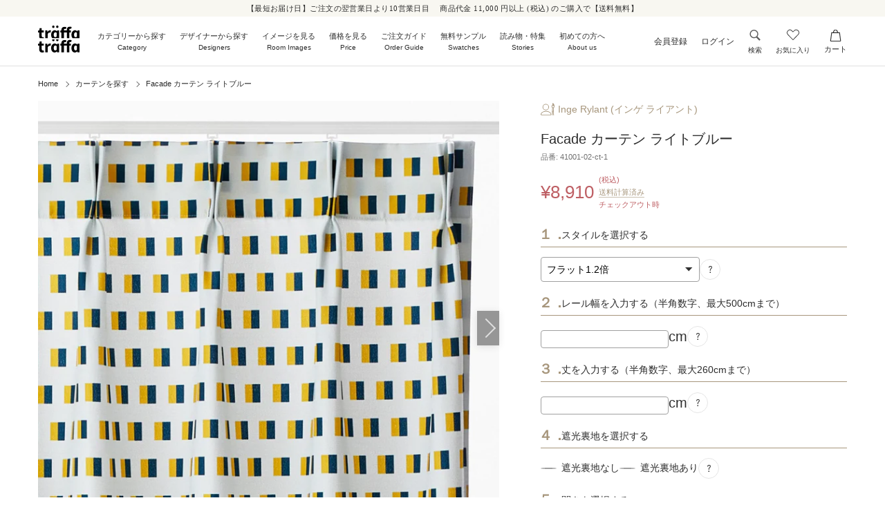

--- FILE ---
content_type: text/html; charset=utf-8
request_url: https://traffa-traffa.com/products/facade-41001-02-ct-1
body_size: 98485
content:
<!doctype html>

<html class="no-js" lang="ja">
  <head>

    

       







    
    <meta charset="utf-8"> 
    <meta http-equiv="X-UA-Compatible" content="IE=edge,chrome=1">
    <meta name="viewport" content="width=device-width, initial-scale=1.0, height=device-height, minimum-scale=1.0, maximum-scale=1.0">
    <meta name="theme-color" content="">

    

    <title>Inge Rylantデザインの Facade カーテン ライトブルー &ndash; トレファトレファ
      
    </title><meta name="description" content="Facade カーテン ライトブルー/ベルギー第2の都市、アントワープでイラストレーター兼ビジュアルアーティストとして活躍するインゲさんのデザインです。トレファトレファは日本製生地を使用。国内の職人によって縫製されたオーダーカーテンを販売中。"><link rel="canonical" href="https://traffa-traffa.com/products/facade-41001-02-ct-1"><link rel="shortcut icon" href="//traffa-traffa.com/cdn/shop/files/traffa_tragga_logo_16fe6b84-d4ca-4c97-a8b9-ceb72867c4a6_96x.jpg?v=1645504280" type="image/png"><meta property="og:type" content="product">
  <meta property="og:title" content="Facade  カーテン  ライトブルー"><meta property="og:image" content="http://traffa-traffa.com/cdn/shop/products/41001-02-ct-1.jpg?v=1642557093">
    <meta property="og:image:secure_url" content="https://traffa-traffa.com/cdn/shop/products/41001-02-ct-1.jpg?v=1642557093">
    <meta property="og:image:width" content="1200">
    <meta property="og:image:height" content="1200"><meta property="product:price:amount" content="8,910">
  <meta property="product:price:currency" content="JPY"><meta property="og:description" content="Facade カーテン ライトブルー/ベルギー第2の都市、アントワープでイラストレーター兼ビジュアルアーティストとして活躍するインゲさんのデザインです。トレファトレファは日本製生地を使用。国内の職人によって縫製されたオーダーカーテンを販売中。"><meta property="og:url" content="https://traffa-traffa.com/products/facade-41001-02-ct-1">
<meta property="og:site_name" content="トレファトレファ"><meta name="twitter:card" content="summary"><meta name="twitter:title" content="Facade  カーテン  ライトブルー">
  <meta name="twitter:description" content="優しい水色ベースにイエローとネイビーがアクセントのカーテン。カジュアルにもモダンにも合わせやすい柄模様です。日差しの気になるお部屋には遮光裏地を付けるのもおすすめです。私の住むアントワープには、低層の建物が軒を連ねています。このデザインは、私の家の近くにある建物をリズミカルに表現しています。規則的なデザインを自然で爽快感のある色で表現した、理想的な街の風景です。ベルギー第2の都市、アントワープでイラストレーター兼ビジュアルアーティストとして活躍するインゲさんのデザインです。">
  <meta name="twitter:image" content="https://traffa-traffa.com/cdn/shop/products/41001-02-ct-1_600x600_crop_center.jpg?v=1642557093">
    <style>
  @font-face {
  font-family: Montserrat;
  font-weight: 500;
  font-style: normal;
  font-display: fallback;
  src: url("//traffa-traffa.com/cdn/fonts/montserrat/montserrat_n5.07ef3781d9c78c8b93c98419da7ad4fbeebb6635.woff2") format("woff2"),
       url("//traffa-traffa.com/cdn/fonts/montserrat/montserrat_n5.adf9b4bd8b0e4f55a0b203cdd84512667e0d5e4d.woff") format("woff");
}

  @font-face {
  font-family: "Nunito Sans";
  font-weight: 400;
  font-style: normal;
  font-display: fallback;
  src: url("//traffa-traffa.com/cdn/fonts/nunito_sans/nunitosans_n4.0276fe080df0ca4e6a22d9cb55aed3ed5ba6b1da.woff2") format("woff2"),
       url("//traffa-traffa.com/cdn/fonts/nunito_sans/nunitosans_n4.b4964bee2f5e7fd9c3826447e73afe2baad607b7.woff") format("woff");
}


  @font-face {
  font-family: "Nunito Sans";
  font-weight: 700;
  font-style: normal;
  font-display: fallback;
  src: url("//traffa-traffa.com/cdn/fonts/nunito_sans/nunitosans_n7.25d963ed46da26098ebeab731e90d8802d989fa5.woff2") format("woff2"),
       url("//traffa-traffa.com/cdn/fonts/nunito_sans/nunitosans_n7.d32e3219b3d2ec82285d3027bd673efc61a996c8.woff") format("woff");
}

  @font-face {
  font-family: "Nunito Sans";
  font-weight: 400;
  font-style: italic;
  font-display: fallback;
  src: url("//traffa-traffa.com/cdn/fonts/nunito_sans/nunitosans_i4.6e408730afac1484cf297c30b0e67c86d17fc586.woff2") format("woff2"),
       url("//traffa-traffa.com/cdn/fonts/nunito_sans/nunitosans_i4.c9b6dcbfa43622b39a5990002775a8381942ae38.woff") format("woff");
}

  @font-face {
  font-family: "Nunito Sans";
  font-weight: 700;
  font-style: italic;
  font-display: fallback;
  src: url("//traffa-traffa.com/cdn/fonts/nunito_sans/nunitosans_i7.8c1124729eec046a321e2424b2acf328c2c12139.woff2") format("woff2"),
       url("//traffa-traffa.com/cdn/fonts/nunito_sans/nunitosans_i7.af4cda04357273e0996d21184432bcb14651a64d.woff") format("woff");
}


  :root {
    --heading-font-family : Montserrat, sans-serif;
    --heading-font-weight : 500;
    --heading-font-style  : normal;

    --text-font-family : "Nunito Sans", sans-serif;
    --text-font-weight : 400;
    --text-font-style  : normal;

    --base-text-font-size   : 14px;
    --default-text-font-size: 14px;--background          : #ffffff;
    --background-rgb      : 255, 255, 255;
    --light-background    : #ffffff;
    --light-background-rgb: 255, 255, 255;
    --heading-color       : #2d2d2d;
    --text-color          : #2d2d2d;
    --text-color-rgb      : 45, 45, 45;
    --text-color-light    : #606060;
    --text-color-light-rgb: 96, 96, 96;
    --link-color          : #a7967c;
    --link-color-rgb      : 167, 150, 124;
    --border-color        : #e0e0e0;
    --border-color-rgb    : 224, 224, 224;

    --button-background    : #f8f7f1;
    --button-background-rgb: 248, 247, 241;
    --button-text-color    : #2d2d2d;

    --header-background       : #ffffff;
    --header-heading-color    : #2d2d2d;
    --header-light-text-color : #606060;
    --header-border-color     : #e0e0e0;

    --footer-background    : #f8f7f1;
    --footer-text-color    : #2d2d2d;
    --footer-heading-color : #2d2d2d;
    --footer-border-color  : #dad9d4;

    --navigation-background      : #f8f7f1;
    --navigation-background-rgb  : 248, 247, 241;
    --navigation-text-color      : #2d2d2d;
    --navigation-text-color-light: rgba(45, 45, 45, 0.5);
    --navigation-border-color    : rgba(45, 45, 45, 0.25);

    --newsletter-popup-background     : #f8f7f1;
    --newsletter-popup-text-color     : #ffffff;
    --newsletter-popup-text-color-rgb : 255, 255, 255;

    --secondary-elements-background       : #eeede8;
    --secondary-elements-background-rgb   : 238, 237, 232;
    --secondary-elements-text-color       : #1c1b1b;
    --secondary-elements-text-color-light : rgba(28, 27, 27, 0.5);
    --secondary-elements-border-color     : rgba(28, 27, 27, 0.25);

    --product-sale-price-color    : #a82020;
    --product-sale-price-color-rgb: 168, 32, 32;
    --product-star-rating: #f6a429;

    /* Shopify related variables */
    --payment-terms-background-color: #ffffff;

    /* Products */

    --horizontal-spacing-four-products-per-row: 60px;
        --horizontal-spacing-two-products-per-row : 60px;

    --vertical-spacing-four-products-per-row: 60px;
        --vertical-spacing-two-products-per-row : 75px;

    /* Animation */
    --drawer-transition-timing: cubic-bezier(0.645, 0.045, 0.355, 1);
    --header-base-height: 80px; /* We set a default for browsers that do not support CSS variables */

    /* Cursors */
    --cursor-zoom-in-svg    : url(//traffa-traffa.com/cdn/shop/t/75/assets/cursor-zoom-in.svg?v=175005428755879095521659574094);
    --cursor-zoom-in-2x-svg : url(//traffa-traffa.com/cdn/shop/t/75/assets/cursor-zoom-in-2x.svg?v=82313369318801471341659574094);
  }
</style>

<script>
  // IE11 does not have support for CSS variables, so we have to polyfill them
  if (!(((window || {}).CSS || {}).supports && window.CSS.supports('(--a: 0)'))) {
    const script = document.createElement('script');
    script.type = 'text/javascript';
    script.src = 'https://cdn.jsdelivr.net/npm/css-vars-ponyfill@2';
    script.onload = function() {
      cssVars({});
    };

    document.getElementsByTagName('head')[0].appendChild(script);
  }
</script>

    <script>window.performance && window.performance.mark && window.performance.mark('shopify.content_for_header.start');</script><meta id="shopify-digital-wallet" name="shopify-digital-wallet" content="/54890561634/digital_wallets/dialog">
<link rel="alternate" type="application/json+oembed" href="https://traffa-traffa.com/products/facade-41001-02-ct-1.oembed">
<script async="async" src="/checkouts/internal/preloads.js?locale=ja-JP"></script>
<script id="shopify-features" type="application/json">{"accessToken":"3f2b2d4a95eb95b5d1cedb9e23489c3d","betas":["rich-media-storefront-analytics"],"domain":"traffa-traffa.com","predictiveSearch":false,"shopId":54890561634,"locale":"ja"}</script>
<script>var Shopify = Shopify || {};
Shopify.shop = "traffa-traffa.myshopify.com";
Shopify.locale = "ja";
Shopify.currency = {"active":"JPY","rate":"1.0"};
Shopify.country = "JP";
Shopify.theme = {"name":"traffa-traffa\/master_2022-08-08～【サンプルフォーム反映用】","id":122744209506,"schema_name":"Prestige","schema_version":"5.4.1","theme_store_id":null,"role":"main"};
Shopify.theme.handle = "null";
Shopify.theme.style = {"id":null,"handle":null};
Shopify.cdnHost = "traffa-traffa.com/cdn";
Shopify.routes = Shopify.routes || {};
Shopify.routes.root = "/";</script>
<script type="module">!function(o){(o.Shopify=o.Shopify||{}).modules=!0}(window);</script>
<script>!function(o){function n(){var o=[];function n(){o.push(Array.prototype.slice.apply(arguments))}return n.q=o,n}var t=o.Shopify=o.Shopify||{};t.loadFeatures=n(),t.autoloadFeatures=n()}(window);</script>
<script id="shop-js-analytics" type="application/json">{"pageType":"product"}</script>
<script defer="defer" async type="module" src="//traffa-traffa.com/cdn/shopifycloud/shop-js/modules/v2/client.init-shop-cart-sync_0MstufBG.ja.esm.js"></script>
<script defer="defer" async type="module" src="//traffa-traffa.com/cdn/shopifycloud/shop-js/modules/v2/chunk.common_jll-23Z1.esm.js"></script>
<script defer="defer" async type="module" src="//traffa-traffa.com/cdn/shopifycloud/shop-js/modules/v2/chunk.modal_HXih6-AF.esm.js"></script>
<script type="module">
  await import("//traffa-traffa.com/cdn/shopifycloud/shop-js/modules/v2/client.init-shop-cart-sync_0MstufBG.ja.esm.js");
await import("//traffa-traffa.com/cdn/shopifycloud/shop-js/modules/v2/chunk.common_jll-23Z1.esm.js");
await import("//traffa-traffa.com/cdn/shopifycloud/shop-js/modules/v2/chunk.modal_HXih6-AF.esm.js");

  window.Shopify.SignInWithShop?.initShopCartSync?.({"fedCMEnabled":true,"windoidEnabled":true});

</script>
<script>(function() {
  var isLoaded = false;
  function asyncLoad() {
    if (isLoaded) return;
    isLoaded = true;
    var urls = ["https:\/\/zooomyapps.com\/wishlist\/ZooomyOrders.js?shop=traffa-traffa.myshopify.com","https:\/\/d9fvwtvqz2fm1.cloudfront.net\/shop\/js\/discount-on-cart-pro.min.js?shop=traffa-traffa.myshopify.com","https:\/\/cstt-app.herokuapp.com\/get_script\/a1ea69d2963011eca22fee09143955bc.js?v=283243\u0026shop=traffa-traffa.myshopify.com","https:\/\/cdn.shopify.com\/s\/files\/1\/0548\/9056\/1634\/t\/73\/assets\/globo.formbuilder.init.js?v=1659456890\u0026shop=traffa-traffa.myshopify.com"];
    for (var i = 0; i < urls.length; i++) {
      var s = document.createElement('script');
      s.type = 'text/javascript';
      s.async = true;
      s.src = urls[i];
      var x = document.getElementsByTagName('script')[0];
      x.parentNode.insertBefore(s, x);
    }
  };
  if(window.attachEvent) {
    window.attachEvent('onload', asyncLoad);
  } else {
    window.addEventListener('load', asyncLoad, false);
  }
})();</script>
<script id="__st">var __st={"a":54890561634,"offset":32400,"reqid":"3fac0893-f52b-4ee6-9145-ad00152caeba-1769044440","pageurl":"traffa-traffa.com\/products\/facade-41001-02-ct-1","u":"c172100d3dfd","p":"product","rtyp":"product","rid":6645403943010};</script>
<script>window.ShopifyPaypalV4VisibilityTracking = true;</script>
<script id="captcha-bootstrap">!function(){'use strict';const t='contact',e='account',n='new_comment',o=[[t,t],['blogs',n],['comments',n],[t,'customer']],c=[[e,'customer_login'],[e,'guest_login'],[e,'recover_customer_password'],[e,'create_customer']],r=t=>t.map((([t,e])=>`form[action*='/${t}']:not([data-nocaptcha='true']) input[name='form_type'][value='${e}']`)).join(','),a=t=>()=>t?[...document.querySelectorAll(t)].map((t=>t.form)):[];function s(){const t=[...o],e=r(t);return a(e)}const i='password',u='form_key',d=['recaptcha-v3-token','g-recaptcha-response','h-captcha-response',i],f=()=>{try{return window.sessionStorage}catch{return}},m='__shopify_v',_=t=>t.elements[u];function p(t,e,n=!1){try{const o=window.sessionStorage,c=JSON.parse(o.getItem(e)),{data:r}=function(t){const{data:e,action:n}=t;return t[m]||n?{data:e,action:n}:{data:t,action:n}}(c);for(const[e,n]of Object.entries(r))t.elements[e]&&(t.elements[e].value=n);n&&o.removeItem(e)}catch(o){console.error('form repopulation failed',{error:o})}}const l='form_type',E='cptcha';function T(t){t.dataset[E]=!0}const w=window,h=w.document,L='Shopify',v='ce_forms',y='captcha';let A=!1;((t,e)=>{const n=(g='f06e6c50-85a8-45c8-87d0-21a2b65856fe',I='https://cdn.shopify.com/shopifycloud/storefront-forms-hcaptcha/ce_storefront_forms_captcha_hcaptcha.v1.5.2.iife.js',D={infoText:'hCaptchaによる保護',privacyText:'プライバシー',termsText:'利用規約'},(t,e,n)=>{const o=w[L][v],c=o.bindForm;if(c)return c(t,g,e,D).then(n);var r;o.q.push([[t,g,e,D],n]),r=I,A||(h.body.append(Object.assign(h.createElement('script'),{id:'captcha-provider',async:!0,src:r})),A=!0)});var g,I,D;w[L]=w[L]||{},w[L][v]=w[L][v]||{},w[L][v].q=[],w[L][y]=w[L][y]||{},w[L][y].protect=function(t,e){n(t,void 0,e),T(t)},Object.freeze(w[L][y]),function(t,e,n,w,h,L){const[v,y,A,g]=function(t,e,n){const i=e?o:[],u=t?c:[],d=[...i,...u],f=r(d),m=r(i),_=r(d.filter((([t,e])=>n.includes(e))));return[a(f),a(m),a(_),s()]}(w,h,L),I=t=>{const e=t.target;return e instanceof HTMLFormElement?e:e&&e.form},D=t=>v().includes(t);t.addEventListener('submit',(t=>{const e=I(t);if(!e)return;const n=D(e)&&!e.dataset.hcaptchaBound&&!e.dataset.recaptchaBound,o=_(e),c=g().includes(e)&&(!o||!o.value);(n||c)&&t.preventDefault(),c&&!n&&(function(t){try{if(!f())return;!function(t){const e=f();if(!e)return;const n=_(t);if(!n)return;const o=n.value;o&&e.removeItem(o)}(t);const e=Array.from(Array(32),(()=>Math.random().toString(36)[2])).join('');!function(t,e){_(t)||t.append(Object.assign(document.createElement('input'),{type:'hidden',name:u})),t.elements[u].value=e}(t,e),function(t,e){const n=f();if(!n)return;const o=[...t.querySelectorAll(`input[type='${i}']`)].map((({name:t})=>t)),c=[...d,...o],r={};for(const[a,s]of new FormData(t).entries())c.includes(a)||(r[a]=s);n.setItem(e,JSON.stringify({[m]:1,action:t.action,data:r}))}(t,e)}catch(e){console.error('failed to persist form',e)}}(e),e.submit())}));const S=(t,e)=>{t&&!t.dataset[E]&&(n(t,e.some((e=>e===t))),T(t))};for(const o of['focusin','change'])t.addEventListener(o,(t=>{const e=I(t);D(e)&&S(e,y())}));const B=e.get('form_key'),M=e.get(l),P=B&&M;t.addEventListener('DOMContentLoaded',(()=>{const t=y();if(P)for(const e of t)e.elements[l].value===M&&p(e,B);[...new Set([...A(),...v().filter((t=>'true'===t.dataset.shopifyCaptcha))])].forEach((e=>S(e,t)))}))}(h,new URLSearchParams(w.location.search),n,t,e,['guest_login'])})(!0,!0)}();</script>
<script integrity="sha256-4kQ18oKyAcykRKYeNunJcIwy7WH5gtpwJnB7kiuLZ1E=" data-source-attribution="shopify.loadfeatures" defer="defer" src="//traffa-traffa.com/cdn/shopifycloud/storefront/assets/storefront/load_feature-a0a9edcb.js" crossorigin="anonymous"></script>
<script data-source-attribution="shopify.dynamic_checkout.dynamic.init">var Shopify=Shopify||{};Shopify.PaymentButton=Shopify.PaymentButton||{isStorefrontPortableWallets:!0,init:function(){window.Shopify.PaymentButton.init=function(){};var t=document.createElement("script");t.src="https://traffa-traffa.com/cdn/shopifycloud/portable-wallets/latest/portable-wallets.ja.js",t.type="module",document.head.appendChild(t)}};
</script>
<script data-source-attribution="shopify.dynamic_checkout.buyer_consent">
  function portableWalletsHideBuyerConsent(e){var t=document.getElementById("shopify-buyer-consent"),n=document.getElementById("shopify-subscription-policy-button");t&&n&&(t.classList.add("hidden"),t.setAttribute("aria-hidden","true"),n.removeEventListener("click",e))}function portableWalletsShowBuyerConsent(e){var t=document.getElementById("shopify-buyer-consent"),n=document.getElementById("shopify-subscription-policy-button");t&&n&&(t.classList.remove("hidden"),t.removeAttribute("aria-hidden"),n.addEventListener("click",e))}window.Shopify?.PaymentButton&&(window.Shopify.PaymentButton.hideBuyerConsent=portableWalletsHideBuyerConsent,window.Shopify.PaymentButton.showBuyerConsent=portableWalletsShowBuyerConsent);
</script>
<script data-source-attribution="shopify.dynamic_checkout.cart.bootstrap">document.addEventListener("DOMContentLoaded",(function(){function t(){return document.querySelector("shopify-accelerated-checkout-cart, shopify-accelerated-checkout")}if(t())Shopify.PaymentButton.init();else{new MutationObserver((function(e,n){t()&&(Shopify.PaymentButton.init(),n.disconnect())})).observe(document.body,{childList:!0,subtree:!0})}}));
</script>

<script>window.performance && window.performance.mark && window.performance.mark('shopify.content_for_header.end');</script>
  

    <link rel="stylesheet" href="//traffa-traffa.com/cdn/shop/t/75/assets/theme.css?v=578450713235608241741319847">

    <link href="//traffa-traffa.com/cdn/shop/t/75/assets/custom_fonts.css?v=174468618451361610031741320734" rel="stylesheet" type="text/css" media="all" />

    

    

    
    
<style>
    main#main {
        opacity: 0;
        overflow-x: hidden;
        overflow-y: hidden;
        transition: 1.5s;
    }
    main#main.is-show {
        opacity: 1;
    }

    .page-loader {
        position: fixed;
        top: 50%;
        left: 50%;
        z-index: 10000;
        transform: translate(-50%, -50%);
        display: inline-block;
        width: 50px;
        height: 10px;
        background-position: 0 0, left;
        background-repeat: no-repeat, repeat-x;
        background-size: 10px 100%, 20px 100%;
        background-image:
        -webkit-linear-gradient(left, #ebe8d6 10px, transparent),
        -webkit-linear-gradient(left, #f8f7f1 10px, transparent 10px);
        background-image:
        linear-gradient(to right, #ebe8d6 10px, transparent),
        linear-gradient(to right, #f8f7f1 10px, transparent 10px);
        vertical-align: middle;
        animation: loadingAnime 2s linear infinite;
    }
      
    @keyframes loadingAnime {
        0% {
            background-position: 0 0, left;
        }
        32% {
            background-position: 0 0, left;
        }
        33% {
            background-position: 50% 0, left;
        }
        66% {
            background-position: 50% 0, left;
        }
        67% {
            background-position: 100% 0, left;
        }
        100% {
            background-position: 100% 0, left;
        }
    }
</style>

<style>
    .pr_tre-sect-header-base.SectionHeader {
        margin-bottom: 14px;
    }
    .pr_tre-sect-header-base .SectionHeader__SubHeading {
        margin-bottom: 0;
        font-family: "Hiragino Mincho ProN", "Hiragino Mincho","Noto Serif CJK JP","Yu Mincho","MS PMincho", serif;
        font-size: 11px;
        letter-spacing: 0.66px;
        color: #606060;
        text-align: center;
    }
    .pr_tre-sect-header-base .SectionHeader__Heading {
        margin-top: -9px;
        margin-bottom: 0;
        font-size: 20px;
        letter-spacing: 1.2px;
        line-height: calc(48/20);
        color: #333;
        text-align: center;
    }
    .pr_tre-sect-header-base .pr_tre-sect-lead-base {
        font-size: 14px;
        letter-spacing: 0.56px;
        line-height: calc(22/14);
        color: #333;
        text-align: center;
    }
    .pr_tre-icon-link-name {
        width: 100%;
        margin-top: 0;
        margin-bottom: 0;
        font-size: 16px;
        letter-spacing: 0.64px;
    }
    @media screen and (min-width: 768px) {
        .pr_tre-sect-header-base .SectionHeader__SubHeading {
            font-family: "Hiragino Mincho ProN", "Hiragino Mincho","Noto Serif CJK JP","Yu Mincho","MS PMincho", serif;
            font-size: 14px;
            letter-spacing: 0.84px;
        }
        .pr_tre-sect-header-base .SectionHeader__Heading {
            margin-top: 0;
            margin-bottom: 16px;
            font-size: 26px;
            letter-spacing: 1.56px;
            line-height: calc(48/26);
        }
    }

    /***wishlist関連***/
    .ProductForm__BuyButtons .Header__CartDot {
        background: none !important;
    }
    .ProductForm__BuyButtons .Header__CartDot #ZlistWishlist {
        position: absolute;
        z-index: 10;
        top: 0;
        left: 0;
        /*opacity: 0;*/
        width: 100%;
        height: 100%;
        margin: 0;
    }
    .ProductForm__BuyButtons .Header__CartDot #ZlistWishlist .fa:before {
        content: "" !important;
        width: 31px;
        height: 27px;
        display: block;
    }
    .ProductForm__BuyButtons .Header__CartDot #ZlistWishlist p.zooomypwishmsg {
        background: none !important;
        font-size: 0 !important;
        color: transparent !important;
        border: none !important;
        padding: 0 !important;
    }
    .ProductForm__BuyButtons .Header__CartDot #ZlistWishlist .fa-heart-o:before {
        background: url(//traffa-traffa.com/cdn/shop/files/favorite.svg?v=17954447607529525666) no-repeat;
    }
    .ProductForm__BuyButtons .Header__CartDot #ZlistWishlist .fa-heart:before {
        background: url(//traffa-traffa.com/cdn/shop/files/favorite_action.svg?v=18060109771369197309) no-repeat;
    }
    
    /***hoverで動かすボタン***/

    .pr_tre-hover-animation.Button {

    }
    .pr_tre-hover-animation-Button.Button:before {

    }
    .cf-submit-form.button {
        position: relative;
        z-index: 0;
        color: #2d2d2d !important;
        background: #fff !important;
        border: 1px solid #eeede8 !important;
    }
    .cf-submit-form.button span {
        position: relative;
        z-index: 2;
    }
    .cf-submit-form.button:before {
        position: absolute !important;
        content: "" !important;
        display: block !important;
        inset: 0 !important;
        width: 100% !important;
        height: 100% !important;
        transition: none !important;
        transform: none !important;
        z-index: 1 !important;
        background-color: #EEEDE8 !important;
    }


    @media not all, (hover: hover) {
        .pr_tre-hover-animation-Button.Button {
            color: #2d2d2d !important;
            background: #fff !important;
            border: 1px solid #eeede8 !important;
        }
        .pr_tre-hover-animation-Button.Button:before,
        .cf-submit-form.button:before {
            transform-origin: left center !important;
            transform: scale(1,1) !important;
            transition: transform .45s cubic-bezier(.785,.135,.15,.86) !important;
        }
        .pr_tre-hover-animation-Button.Button:hover::before,
        .cf-submit-form.button:hover::before {
            transform-origin: right center !important;
            transform: scale(0,1) !important;
        }
    }

    /***売り切れボタン***/
    .ProductForm__BuyButtons #disableAddToCart {
        border: 1px solid #eeede8 !important;
    }

</style><style>
        .ProductForm__Label {
            display: flex;
            justify-content: flex-start !important;
            align-items: center !important;
            max-width: 210px;
            width: auto;
            flex: 0 0 auto;
            /*overflow: hidden;*/
        }
        /*#width-size-error {
            display: none !important;
        }*/
        /*#bcpo #hidden-option-w {
            display: none !important;
        }*/
        #bcpo #input-option-w,
        #bcpo #input-option-h {
            display: inline-block !important;
            max-width: 162px;
            padding: 4px 6px;
        }
        #bcpo .centi {
            display: inline-block !important;
            max-width: 50px;
        }
        #bcpo .ProductForm__Option .popup-button {
            flex: 0 0 auto;
            /*margin-top: 0 !important;*/
        }
        #bcpo .pr_tre-product-origin-option-box {
            display: flex !important;
            justify-content: flex-start !important;
            align-items: center !important;
            flex-wrap: wrap;
        }
        .pr_error-message-height-adj,
        .error-message {
            flex: 0 0 auto;
            width: 100%;
        }
        .pr_tre-product-imgbox {
            display: inline-block;
            vertical-align: center;
        }
        .pr_tre-product-origin-option-ttl {
            margin: 15px 0 8px;
        }
        .RoundButton--large svg g line {
            stroke: #fff !important;
        }

        /***余計な文字が出ているので隠す***/.ProductForm__Variants {
                margin-bottom: -26px !important;
                z-index: 0;
            }
            .ProductForm__Variants::after {
                content: "";
                position: relative;
                z-index: 2;
                top: -30px;
                width: 100%;
                height: 30px;
                background: #fff;
                display: block;
            }
            .pr_main-product-wrap .ProductForm__BuyButtons {
                position: relative;
                z-index: 3;
            }</style>


    <style>
    #shopify-section-header {
        top: -1px;
        z-index: 30;
    }
    #section-header {position: relative;}
    #section-header .Header__Wrapper {
        padding: 9px 20px;
    }
    #section-header .Header__Icon + .Header__Icon {
        /*margin-left: 25px;*/
        margin-left: 10px;
    }


    /***header main***/
    
    /**announce bar**/
    #section-announcement .AnnouncementBar__Wrapper {
        padding: 4px 20px;
    }
    #section-announcement .AnnouncementBar__Content {
        font-size: 11px;
        letter-spacing: 0.44px;
        line-height: 1.5;
        color: #2D2D2D;
        text-align: center;
    }

    /*20241016 add*/
    #section-announcement .AnnouncementBar__Content a {
        display: inline-block;
    }

    /**icon**/
    #section-header .Header__Icon + .Header__Icon,
    #sidebar-menu .pr_tre-sidemenu-icon-cont .pr_tre-sidemenu-icon-box + .pr_tre-sidemenu-icon-box,
    #sidebar-menu .pr_tre-sidemenu-icon-cont .Drawer__Close {
        margin-left: 20px;
    }
    .pr_tre-header-account-link {
        font-size: 11px;
    }
    .pr_tre-header-account-link + .pr_tre-header-account-link,
    .pr_tre-sidemenu-icon-cont * .pr_tre-sidemenu-icon-cont .pr_tre-header-account-link {
        font-size: 12px;
    }
    /**wishlist icon**/
    .pr_tre-header-favorite-icon {height: 20px;}
    .pr_tre-header-favorite-icon svg {
        position: relative;
        z-index: 0;
        top: 1px;
        display: block;
        /*width: 18px;*/
        width: auto;
        height: 16px;
        margin: 0 auto;
        overflow: visible !important;
    }
    .pr_tre-favorite-svg-path001 {
        stroke: rgb(45, 45, 45) !important;
        stroke-width: 1px !important;
    }
    .pr_tre-favorite-svg-path002 {
        fill: var(--header-heading-color);
    }
    .pr_tre-header-icon-name {
        margin-top: 6px;
        font-size: 10px;
      	/*font-size: 11px;*/
        color: #2D2D2D;
    }
    .pr_tre-header-account-link svg {
        width: 15px;
        height: 15px;
    }
    .Header__Icon.pr_tre-cart-link .Header__CartDot {
        right: 4px;
    }
    .pr_tre-sidemenu-icon-box .pr_tre-cart-link .Header__CartDot {
        right: -4px;
    }
    .Header__Icon.pr_tre-cart-link .pr_tre-cart-icon,
    .pr_tre-sidemenu-icon-box .pr_tre-cart-link .pr_tre-cart-icon {
        display: flex;
        justify-content: center;
        align-items: flex-end;
        /*height: 18px;*/
    }
    .pr_tre-cart-link svg {
        width: 17px;
        height: 17px;
    }
    .pr_tre-cart-link > .pr_tre-header-icon-name {
        margin-top: 5px;
        font-size: 11px;
    }
    .pr_tre-cart-nav-icon svg {
        position: relative;
        top: 1px;
    }

    /***PC menu***/
    @media screen and (min-width: 768px) and (max-width: 1130px) {
        #section-header .head_main_link .head_eng {
            font-size: clamp(8px,0.7vw,10px) !important;
        }
        #section-header .head_main_link {
            font-size: clamp(8px,0.7vw,9px) !important;
        }
    }

    /***humberger menu***/
    #sidebar-menu {
        width: 100%;
        z-index: 35;
        max-height: none;
        overflow-y: auto;
    }
    #sidebar-menu .Drawer__Header {
        position: sticky;
        z-index: 1;
        top: 0;
        display: block;
        height: auto;
        max-height: none;
    }
    .pr_tre-sidemenu-anounce-box {
        padding: 4px 20px;
    }
    .pr_tre-sidemenu-anounce-txt {
        font-size: 11px;
        letter-spacing: 0.44px;
        line-height: 1.5;
        color: #2D2D2D;
    }
    #sidebar-menu .Drawer__Content {
        height: auto;
        max-height: none;
    }
    .pr_tre-sidemenu-icon-logo-box {
        display: flex;
        justify-content: space-between;
        align-items: center;
        padding: 9px 20px;
    }
    .pr_tre-sidemenu-icon-cont {
        display: flex;
        justify-content: flex-end;
        align-items: center;
    }
    .pr_tre-sidemenu-icon-box {
        position: relative;
        z-index: 1;
    }
    .pr_tre-sidemenu-icon-box a {
        position: relative;
        z-index: 1;
        display: flex;
        justify-content: center;
        align-items: center;
        flex-flow: column;
    }
    .pr_tre-sidemenu-icon-box a:before {
        position: absolute;
        content: "";
        top: -8px;
        right: -12px;
        left: -12px;
        bottom: -8px;
        transform: translateZ(0);
    }
    .pr_tre-sidemenu-menu-box-item[data-menu-name="menu_price"] > a {
        background: #A7967C !important;
        color: #fff !important;
    }
    #sidebar-menu .Drawer__Close {
        position: relative;
        top: auto;
        left: auto;
        right: auto;
    }
    #sidebar-menu .Drawer__Close svg {
        position: relative;
        top: 0;
        width: 18px;
    }
    #sidebar-menu.Drawer:before {
        content: none;
    }
    #sidebar-menu .Drawer__Content:before {
        content: none;
    }
    #sidebar-menu .Drawer__Main:after {
        content: none;
    }
    #sidebar-menu  .Drawer__Main {
        padding-top: 15px;
        padding-bottom: 30px;
        padding-left: 20px;
        padding-right: 20px;
    }
    #sidebar-menu .Drawer__Container {
        max-width: 824px;
        width: 100%;
        margin: 0 auto;
        padding-left: 0;
        padding-right: 0;
    }
    .pr_tre-sidemenu-menu-ttl-box {}
    .pr_tre-sidemenu-menu-ttl-box.menu002 {
        margin-bottom: 12px;
    }

    .pr_tre-sidemenu-ttl {
        font-size: 16px;
        line-height: 1.5;
        letter-spacing: 0.96px;
        color: #333333;
    }
    .pr_tre-sidemenu-sttl {
        margin-bottom: 4px;
        font-family: "Hiragino Mincho ProN", "Hiragino Mincho","Noto Serif CJK JP","Yu Mincho","MS PMincho", serif;
        font-size: 11px;
        line-height: 1;
        letter-spacing: 0.66px;
        color: #606060;
    }
    .pr_tre-sidemenu-menu-box-base {
        margin-top: 0 !important;
    }
    .pr_tre-sidemenu-menu-box-base.SidebarMenu__Nav--primary {
        padding-top: 12px !important;
        padding-bottom: 18px !important;
    }
    /**secondary only**/
    .pr_tre-sidemenu-menu-cont {
        padding-top: 12px !important;
        padding-bottom: 30px !important;
    }
    .pr_tre-sidemenu-menu-box-item {
        border: none;
        margin-bottom: 10px !important;
    }
    .pr_tre-sidemenu-mbox-link {
        display: flex !important;
        justify-content: flex-start;
        align-items: center;
        padding: 10px 20px 11px;
        font-size: 16px;
        line-height: 1.5;
        letter-spacing: 0.64px;
        color: #2D2D2D;
        background: #fff;
    }
    #sidebar-menu .pr_tre-head-side-icon {
        margin-right: 10px;
        line-height: 0;
    }
    /**iconがsvgの時**/
    #sidebar-menu .pr_tre-head-side-icon svg {
        width: 20px;
        height: 20px;
    }
    /**iconがimgの時**/
    #sidebar-menu .pr_tre-head-side-icon img {
        width: 20px;
        height: auto;
    }
    .pr_tre-sidemenu-mbox-link .pr_tre-head-side-arrow {
        line-height: 0;
    }
    .pr_tre-sidemenu-mbox-link .pr_tre-head-side-arrow svg {
        width: 7px;
        height: 15px;
    }
    .SidebarMenu__Nav--secondary .pr_tre-head-side-icon img {
        
    }
    .pr_tre-sidemenu-menu-box-item[data-menu-name="menu_price"] > a .pr_tre-head-side-arrow svg path {
        stroke: #fff;
    }
    .pr_tre-sidemenu-sside-link {
        /*display: inline-block;*/
        display: block;
        width: 100%;
    }
    .pr_tre-sidemenu-sside-name-box {
        display: flex !important;
        justify-content: flex-start;
        align-items: center;
        padding: 10px 20px 11px;
        font-size: 16px;
        line-height: 1.5;
        letter-spacing: 0.64px;
        background: #A7967C;
    }
    .pr_tre-sidemenu-sside-name-box .pr_tre-icon-link-name {
        text-align: center;
        padding-left: 16px;
        color: #fff;
    }
    .pr_tre-sidemenu-sside-name-box svg path {
        stroke: #fff !important;
    }
    @media screen and (max-width: 339px) {
        /*.pr_tre-header-account-link {
            font-size: 10px;
        }
        .pr_tre-header-account-link + .pr_tre-header-account-link {
            font-size: 11px;
        }*/
        #section-header .Header__Icon + .Header__Icon,
        #sidebar-menu .pr_tre-sidemenu-icon-cont .pr_tre-sidemenu-icon-box + .pr_tre-sidemenu-icon-box,
        #sidebar-menu .pr_tre-sidemenu-icon-cont .Drawer__Close {
            margin-left: 15px;
        }
    }
    @media screen and (min-width: 360px) {
        #section-header .Header__Icon + .Header__Icon,
        #sidebar-menu .pr_tre-sidemenu-icon-cont .pr_tre-sidemenu-icon-box + .pr_tre-sidemenu-icon-box,
        #sidebar-menu .pr_tre-sidemenu-icon-cont .Drawer__Close {
            margin-left: 15px;
        }
    }
    @media screen and (max-width: 767px) {
        .pr_tre-header-favorite-icon {height: 18px;}
        [data-menu-name="menu_price"].pr_tre-sidemenu-menu-box-item {
            margin-top: 36px;
        }
        [data-menu-name="menu_price"].pr_tre-sidemenu-menu-box-item a {

    }
        #sidebar-menu .pr_tre-sidemenu-menu-box-item[data-menu-name="menu_price"] > a .pr_tre-head-side-icon svg {
            width: 42px;
            height: 42px;
        }
    }
    @media screen and (max-width: 729px) {
        .pr_tre-header-icon-name {
            display: none;
        }
        .Header__Icon.pr_tre-cart-link .Header__CartDot {
            right: -6px;
        }
    }
    @media screen and (min-width: 730px) {
        .pr_tre-header-account-link {
            font-size: 14px;
        }
        .pr_tre-header-account-link + .pr_tre-header-account-link,
        .pr_tre-sidemenu-icon-cont * .pr_tre-sidemenu-icon-cont .pr_tre-header-account-link {
            font-size: 15px;
        }
        #section-header .Header__Icon + .Header__Icon,
        #sidebar-menu .pr_tre-sidemenu-icon-cont .pr_tre-sidemenu-icon-box + .pr_tre-sidemenu-icon-box,
        #sidebar-menu .pr_tre-sidemenu-icon-cont .Drawer__Close {
            margin-left: 40px;
        }
        .pr_tre-cart-link > .pr_tre-header-icon-name {
            /*margin-top: 2px;*/
            margin-top: 4px;
        }
        #sidebar-menu .pr_tre-cart-link > .pr_tre-header-icon-name {
            margin-top: 3px;
            line-height: 1;
        }
    }
    @media screen and (min-width: 768px) {
        /*#section-header .Header__Icon + .Header__Icon {
            margin-left: 28px;
        }*/
        .pr_tre-sidemenu-ttl {
            font-size: 20px;
            letter-spacing: 1.2px;
        }
        .pr_tre-sidemenu-menu-ttl-box.menu002 {
            margin-bottom: 0;
        }
        .pr_tre-sidemenu-menu-box-base {
            display: flex;
            justify-content: flex-start;
            align-items: stretch;
            flex-wrap: wrap;
        }
        .pr_tre-sidemenu-menu-box-base.SidebarMenu__Nav--primary {
            padding-top: 26px !important;
            padding-bottom: 29px !important;
        }
        .pr_tre-sidemenu-menu-box-base.SidebarMenu__Nav--secondary {
            padding-top: 26px !important;
        }
        .pr_tre-sidemenu-menu-box-item {
            width: calc(50% - 5px);
        }
        .pr_tre-sidemenu-menu-box-item:nth-child(odd) {
            margin-right: 5px;
        }
        .pr_tre-sidemenu-menu-box-item:nth-child(even) {
            margin-left: 5px;
        }
        .pr_tre-sidemenu-menu-cont {
            display: flex;
            flex-flow: column;
            justify-content: flex-start;
            width: 100%;
            padding-top: 0 !important;
            padding-bottom: 0 !important;
            margin-right: 5px;
        }
        .pr_tre-sidemenu-secondary-side {
            display: flex;
            justify-content: flex-end;
            width: calc(50% - 5px);
            margin-left: 5px;
        }
        .pr_tre-sidemenu-mbox {
            
        }
        .pr_tre-sidemenu-mbox .pr_tre-sidemenu-menu-box-item {
            width: 100%;
        }
        .pr_tre-sidemenu-mbox .pr_tre-sidemenu-menu-box-item:nth-child(odd),
        .pr_tre-sidemenu-mbox .pr_tre-sidemenu-menu-box-item:nth-child(even) {
            margin-left: 0;
            margin-right: 0;
        }
        .pr_tre-sidemenu-mbox-link {
            padding: 16px 20px;
            min-height: 70px;
            height: 100%;
        }
        #sidebar-menu .pr_tre-head-side-icon {
            margin-right: 15px;
        }
        /**iconがsvgの時**/
        #sidebar-menu .pr_tre-head-side-icon svg {
            width: 30px;
            height: 30px;
        }
        #sidebar-menu .pr_tre-sidemenu-menu-box-item[data-menu-name="menu_price"] > a .pr_tre-head-side-icon svg {
            width: 38px;
            height: 38px;
        }
        /**iconがimgの時**/
        #sidebar-menu .pr_tre-head-side-icon img {
            width: 30px;
            height: auto;
        }
        .pr_tre-sidemenu-mbox-link .pr_tre-icon-link-name { 
            font-size: 20px;
            letter-spacing: 0.8px;
        }
        .pr_tre-sidemenu-sside-name-box {
            padding: 1px 20px 1px;
        }
        .pr_tre-sidemenu-sside-name-box .pr_tre-icon-link-name {
            font-size: 20px;
            line-height: calc(48/20);
            letter-spacing: 1.2px;
        }
        .pr_tre-sidemenu-sside-name-box .pr_tre-head-side-arrow {
            line-height: 0;
        }
        #sidebar-menu .Drawer__Container {
            max-width: 824px;
            width: 100%;
            margin: 0 auto;
        }
    }

    @media screen and (min-width: 992px) {
        #section-announcement .AnnouncementBar__Wrapper {
            padding: 4px 55px;
        }
        #section-header .Header__Wrapper {
            padding: 13px 55px;
        }
        .pr_tre-sidemenu-icon-logo-box {
            padding: 13px 55px;
        }
        #sidebar-menu  .Drawer__Main {
            padding-top: 58px;
            padding-left: 55px;
            padding-right: 55px;
        }
    }
    @media screen and (min-width: 768px) and (max-width: 991px) {
        #section-announcement .AnnouncementBar__Wrapper {
            padding: 4px 30px;
        }
        #section-header .Header__Wrapper {
            padding: 13px 30px;
        }
        .pr_tre-sidemenu-icon-logo-box {
            padding: 13px 30px;
    }
        #sidebar-menu  .Drawer__Main {
            padding-left: 30px;
            padding-right: 30px;
        }
    }


    </style>



<style>
    #section-footer {
        padding-top: 10px;
        padding-bottom: 0;
    }
    #section-footer > .Container {
        padding: 0 20px;
    }
    .pr_tre-footer-logo-box {
        margin-bottom: 10px;
    }
    .pr_tre-footer-logo-box a {
        display: inline-block;
    }
    .pr_tre-footer-logo-sp > a {
        position: relative;
        z-index: 0;
        top: 12px;
    }
    .pr_tre-footer-logo-box img {
        width: 60px;
    }
    #section-footer .Footer__Block--newsletter {
        
    }
    #section-footer .Footer__Block--newsletter .pr_tre-footer-news-box {
        display: none;
    }
    #section-footer .Footer__Block--newsletter .Footer__Title {
        margin-bottom: 7px;
        font-size: 14px;
        line-height: calc(15/14);
        letter-spacing: 0.56px;
    }
    #section-footer .Footer__Block--newsletter .Footer__Content p {
        margin-top: 0;
        margin-bottom: 0;
        font-size: 12px;
        line-height: calc(20/12);
        letter-spacing: 0.48px;
        color: #606060;
    }
    #section-footer .Footer__Newsletter {
        display: flex;
        justify-content: flex-start;
        align-items: stretch;
    }
    #section-footer .Footer__Newsletter .Form__Input,
    #section-footer .Footer__Newsletter .Form__Submit {
        display: flex;
        justify-content: flex-start;
        align-items: center;
    }
    #section-footer .Footer__Newsletter .Form__Input {
        width: calc(100% - 55px);
        font-size: 14px;
        line-height: calc(26/14);
        letter-spacing: 0.84px;
        padding: 0 20px;
        border: none;
        background: #fff;
    }
    #section-footer .Footer__Newsletter .Form__Input::placeholder {
        color: #707070;
    }
    #section-footer .Footer__Newsletter .Form__Submit {
        position: relative;
        z-index: 1;
        margin: 0;
        width: 55px;
        height: 40px;
        padding: 0;
        background: #E5E5E5;
    }
    #section-footer .Footer__Newsletter .Form__Submit:before {
        content: none;
    }
    #section-footer .Footer__Newsletter .Form__Submit .pr_tre-common-button-arrow-right {
        position: absolute;
        z-index: 1;
        top: 50%;
        left: calc(50% - -6px);
    }
    #section-footer .Footer__Newsletter .Form__Submit .pr_tre-common-button-arrow-right:before {
        content: "";
        position: absolute;
        z-index: 0;
        top: 4px;
        bottom: 0;
        right: 0;
        width: 16px;
        height: 1px;
        background: #606060;
        margin: auto;
        vertical-align: middle;
    }
    #section-footer .Footer__Newsletter .Form__Submit .pr_tre-common-button-arrow-right:after {
        content: "";
        position: absolute;
        z-index: 0;
        top: 4px;
        bottom: 0;
        right: 0;
        width: 7px;
        height: 7px;
        border-top: 1px solid #606060;
        -webkit-transform: rotate(45deg);
        transform: rotate(45deg);
        margin: auto;
        vertical-align: middle;
    }
    _:lang(x)::-moz-placeholder, #section-footer .Footer__Newsletter .Form__Submit .pr_tre-common-button-arrow-right:after {
        top: 3px;
    }
    #section-footer .Footer__Block--links {
        margin-top: 30px;
    }
    #section-footer .Footer__Block--links .Linklist__Item {
        margin-bottom: 0;
    }
    #section-footer .Footer__Block--links .pr_tre-footer-menu-accodion-trig {
        padding: 14px 0 15px;
        padding-right: 30px;
        font-size: 15px;
        line-height: calc(26/15);
        letter-spacing: 0.9px;
    }
    #section-footer .Footer__Block--links .Collapsible__Plus {
        right: 10px;
    }
    #section-footer .Footer__Block--links .Collapsible__Content {
        margin-top: -9px;
        padding-bottom: 13px;
    }
    #section-footer .Footer__Block--links .pr_tre-footer-menu-accodion-box .Collapsible {
        margin-left: 0;
    }
    #section-footer .Footer__Block--links .pr_tre-footer-menu-accodion-link {
        display: inline-block;
        width: auto;
        padding: 6px 0;
        font-size: 15px;
        line-height: calc(26/15);
        letter-spacing: 0.48px;
        color: #606060;
    }
    .pr_tre-foot-social-cont {
        display: flex;
        justify-content: space-between;
        align-items: flex-start;
        margin-bottom: 20px;
    }
    #section-footer .Footer__Block--text {
        margin-top: 10px;
    }
    #section-footer .Footer__Block--text .Footer__Title {
        margin-bottom: 4px;
        font-size: 12px;
        font-family: "Hiragino Sans", "Hiragino Kaku Gothic ProN","Yu Gothic", "Meiryo","Noto Sans CJK JP", sans-serif;
        line-height: calc(26/12);
        letter-spacing: 0.72px;
        color: #606060;
    }
    #section-footer .pr_tre-foot-social-cont .Footer__Title {
        margin-top: 4px;
        /*margin-top: 30px;*/
        margin-bottom: 0;
        font-size: 18px;
        font-family: "Hiragino Mincho ProN", "Hiragino Mincho","Noto Serif CJK JP","Yu Mincho","MS PMincho", serif;
        line-height: calc(26/18);
        letter-spacing: 0.72px;
        color: #2d2d2d;
    }
    #section-footer .pr_tre-foot-social-cont .HorizontalList__Item {
        margin-right: 13px;
        margin-left: 13px;
    }
    #section-footer .pr_tre-foot-social-cont .HorizontalList__Item[data-icon="line"] {
        display: none;
    }
    #section-footer .Footer__Block--text .pr_tre-foot-social-cont + .Footer__Title {
        margin-bottom: 3px;
    }
    #section-footer .Footer__Block--text .pr_tre-footer-tel-cont {
        display: flex;
        justify-content: flex-start;
        font-size: 30px;
        font-family: "Hiragino Mincho ProN", "Hiragino Mincho","Noto Serif CJK JP","Yu Mincho","MS PMincho", serif;
        line-height: calc(30/30);
        letter-spacing: 1.56px;
    }
    .pr_tre-footer-tel-icon-box {
        display: flex;
        justify-content: center;
        align-items: center;
        width: 35px;
        height: 35px;
    }
    .pr_tre-footer-tel-icon-box svg {
        
    }
    #section-footer .Footer__Block--text .pr_tre-footer-time-cont {
        width: calc(100% + 50px);
        font-size: 11px;
        line-height: calc(26/11);
        letter-spacing: 0.22px;
        color: #606060;
    }
    .pr_tre-footer-news-social-line-cont {
        margin-top: 18px;
    }
    .pr_tre-footer-news-social-line-cont > .Link {
        display: flex;
        justify-content: flex-start;
        color: var(--footer-text-color) !important;
        text-decoration: none !important;
    }
    .pr_tre-footer-nsline-line-box img {
        width: auto;
        height: 30px;
        backface-visibility: hidden;
        margin: 0;
    }
    .pr_tre-footer-news-social-line-cont .SectionHeader__ButtonWrapper {
        margin-top: 0;
    }
    /***クラスがspacingSmallの時マージンを削除***/
    .pr_tre-footer-news-social-line-cont .ButtonGroup--spacingSmall {
        margin: 0 !important;
    }
    .pr_tre-footer-news-social-line-cont .ButtonGroup--spacingSmall .ButtonGroup__Item {
        margin: 0 !important;
    }
    .pr_tre-footer-nsline-line-box {
        height: 30px;
    }
    .pr_tre-footer-news-social-line-cont .ButtonGroup__Item {
        font-size: 12px !important;
        letter-spacing: 0.24px !important;
        background: #fff;
    }
    #section-footer .Footer__Block--text .pr_tre-footer-news-link-cont .SectionHeader__ButtonWrapper {
        display: flex;
        justify-content: flex-start;
        margin-top: 18px;
    }
    #section-footer .Footer__Block--text .pr_tre-footer-news-link-cont .ButtonGroup {
        margin: 0;
    }
    #section-footer .Footer__Block--text .pr_tre-footer-news-link-cont .ButtonGroup__Item {
        margin: 0;
        padding-left: 6px;
        padding-right: 13px;
        background: #fff;
    }
    .pr_tre-footer-news-link-cont {
        margin-bottom: 10px;
    }
    .pr_tre-footer-news-mail-icon-box {
        display: flex;
        justify-content: flex-start;
        align-items: center;
        width: 36px;
        height: 30px;
    }
    .pr_tre-footer-news-mail-icon-box svg {
        width: 18px;
    }
    .pr_tre-footer-news-link-supply {
        margin-top: 8px;
        font-size: 11px;
        letter-spacing: 0.02em;
        line-height: calc(19/11);
        color: #606060;
    }
    #section-footer .Footer__Block--text .pr_tre-footer-news-link-cont .ButtonGroup__Item .pr_tre-common-button-arrow-right {
        right: 12px;
    }
    #section-footer .Footer__Block--text .pr_tre-footer-news-link-cont .ButtonGroup__Item > p {
        margin: 0;
        font-size: 12px;
        line-height: calc(15/13);
        letter-spacing: 0.24px;
    }
    .pr_tre-footer-lmenu-list {
        display: flex;
        justify-content: flex-start;
        flex-wrap: wrap;
        list-style: none;
    }
    .pr_tre-footer-lmenu-item {
        margin-right: 24px;
    }
    .pr_tre-footer-lmenu-item:last-child {
        margin-right: 0;
    }
    .pr_tre-footer-lmenu-item a {
        padding: 7px 0;
        color: #606060;
    }
    #section-footer .Footer__Copyright {
        display: flex;
        justify-content: flex-start;
        margin-top: -8px;
    }
    #section-footer .Footer__Aside {
        width: calc(100% + 40px);
        margin-left: -20px;
        margin-top: 30px;
        padding: 0 20px 4px;
        background: #F8F7F1;
    }
    #section-footer .Footer__Copyright .Footer__StoreName,
    #section-footer .Footer__Copyright .Footer__ThemeAuthor {
        margin-top: 0;
        margin-bottom: 0;
        font-size: 11px;
        line-height: calc(26/11);
        letter-spacing: 0px;
        color: #606060;
    }
    #section-footer .Footer__Copyright .Footer__ThemeAuthor {
        margin-left: 4px;
    }

    #section-footer .Footer__Inner {
        margin-left: 0;
        margin-right: 0;
    }
    .pr_tre-footer-news-txt-box {
        margin-bottom: 10px;
    }
    #section-footer .SectionHeader__ButtonWrapper {

    }
    #section-footer .SectionHeader__ButtonWrapper .ButtonGroup__Item {
        position: relative;
        display: flex;
        justify-content: center;
        align-items: center;
        min-width: 132px;
        /*padding: 0 25px;*/
        padding: 0 13px;
        /*height: 40px;*/
        height: 30px;
        font-size: 13px;
        letter-spacing: 0.78px;
    }
    #section-footer .SectionHeader__ButtonWrapper .ButtonGroup__Item:before {
        background: #fff !important;
    }
    #section-footer .SectionHeader__ButtonWrapper .ButtonGroup__Item:hover::before {
        transform: none !important;
    }
    #section-footer .SectionHeader__ButtonWrapper .ButtonGroup__Item .pr_tre-common-button-arrow-right {
        position: absolute;
        z-index: 1;
        top: 50%;
        /*right: 0;*/
        right: 12px;
    }
    #section-footer .SectionHeader__ButtonWrapper .ButtonGroup__Item .pr_tre-common-button-arrow-right:before {
        content: "";
        position: absolute;
        z-index: 0;
        top: 4px;
        bottom: 0;
        right: -35px;
        /*width: 45px;*/
        width: 30px;
        height: 1px;
        background: #606060;
        margin: auto;
        vertical-align: middle;
    }
    #section-footer .SectionHeader__ButtonWrapper .ButtonGroup__Item .pr_tre-common-button-arrow-right:after {
        content: "";
        position: absolute;
        z-index: 0;
        top: 2px;
        bottom: 0;
        right: -33px;
        width: 8px;
        height: 7px;
        border-top: 1px solid #606060;
        -webkit-transform: rotate(45deg);
        transform: rotate(45deg);
        margin: auto;
        vertical-align: middle;
    }
    @media screen and (max-width: 991px) {
        .pr_tre-footer-logo-pc {
            display: none !important;
        }
        #section-footer .Footer__Inner {
            flex-flow: column;
        }
        .Footer__Block {
            margin-bottom: 0;
            padding: 0;
        }
        #section-footer .Footer__Block--text {
            margin-top: 19px;
        }
        #section-footer .Footer__Block--text .pr_tre-footer-time-cont {
            width: 100%;
        }
        .pr_tre-footer-tel-icon-box svg {
            width: 30px;
            height: 24px;
        }
        .pr_tre-foot-social-cont {
            justify-content: center;
            align-items: flex-start;
            margin-top: calc(34px - 10px);
            margin-bottom: calc(34px - 10px);
        }
        .pr_tre-foot-social-ttl-cont {
            justify-content: space-between;
        }
        .Footer__Social {
            margin-top: 0;
        }
        .pr_tre-footer-news-social-line-cont .ButtonGroup__Item {
            font-size: 13px !important;
        }
        #section-footer .Footer__Block--text .pr_tre-footer-news-link-cont .ButtonGroup__Item > p {
            font-size: 13px !important;
        }
        .pr_tre-footer-nsline-line-box,
        #section-footer .SectionHeader__ButtonWrapper .ButtonGroup__Item {
            height: 35px;
        }
        .pr_tre-footer-nsline-line-box svg {
            width: 35px;
            height: 35px;
        }
        .pr_tre-footer-news-mail-icon-box {
            width: 41px;
        }
        .pr_tre-footer-news-mail-icon-box svg {
            width: 22px;
        }
    }
    @media screen and (min-width: 992px) {
        .pr_tre-footer-logo-sp {
            display: none !important;
        }
        #section-footer {
            padding-top: 50px;
        }
        .pr_tre-footer-logo-box {
            margin-top: -6px;
            margin-bottom: 0;
        }
        #section-footer .Footer__Aside {
            margin-top: 20px;
        }
        #section-footer .Footer__Block {
            padding: 0;
        }
        #section-footer .Footer__Block--links,
        #section-footer .Footer__Block--text {
            margin-top: 0;
            margin-bottom: 0;
        }
        #section-footer .Footer__Block--newsletter {
            display: flex;
            justify-content: space-between;
            flex: 0 0 auto;
            width: 100%;
            margin-bottom: 42px;
            padding-bottom: 15px;
            border-bottom: 1px solid var(--border-color);
        }
        .pr_tre-footer-news-box {
            display: inline-flex;
            justify-content: space-between;
            align-items: flex-start;
            flex: 0 0 auto;
        }
        .pr_tre-footer-news-txt-box {
            width: 430px;
        }
        #section-footer .Footer__Newsletter {
            max-width: calc(363px + 55px);
            width: 100%;
            margin-left: 30px;
        }
        #section-footer .Footer__Newsletter .Form__Input {
            letter-spacing: 0.56px;
        }
        #section-footer .Footer__Block--links {
            width: calc((700 / 1040) * 100%);
        }
        #section-footer .Footer__Block--links .Linklist {
            display: flex;
            justify-content: space-between;
            flex-wrap: wrap;
        }
        #section-footer .Footer__Block--links .Linklist__Item {
            width: auto;
            border-top: none;
            border-bottom: none;
            padding-right: 40px;
            flex: 0 0 auto;
        }
        #section-footer .Footer__Block--links .pr_tre-footer-menu-accodion-trig {
            padding-top: 0;
            padding-bottom: 18px;
            padding-right: 0;
            pointer-events: none;
        }
        #section-footer .Footer__Block--links .pr_tre-footer-menu-accodion-trig .Collapsible__Plus {
            display: none;
        }
        #section-footer .Footer__Block--links .pr_tre-footer-menu-accodion-box {
            height: auto;
            visibility: visible;
            transition: none;
        }
        #section-footer .Footer__Block--links .pr_tre-footer-menu-accodion-link {
            font-size: 14px;
            line-height: calc(26/14);
            letter-spacing: 0.48px;
        }
        #section-footer .Footer__Block--text {
            flex-basis: auto;
            max-width: 280px;
        }
        .pr_tre-foot-social-cont {
            flex-flow: column;
        }
        #section-footer .pr_tre-foot-social-cont .Footer__Title {
            margin-top: 30px;
        }
        #section-footer .pr_tre-foot-social-cont .Footer__Social {
            margin-top: 7px;
            margin-left: -8px;
            margin-right: -8px;
        }
        #section-footer .pr_tre-foot-social-cont .Footer__Social .HorizontalList__Item {
            margin-right: 8px;
            margin-left: 8px;
        }
        .pr_tre-footer-last-menu-copy-cont {
            display: flex;
            justify-content: space-between;
            align-items: center;
            width: 100%;
        }
        .pr_tre-footer-last-menu-copy-cont .Footer__Social {
            margin-top: 17px;
        }
        #section-footer .Footer__Copyright {
            margin-top: 0;
        }
    }
    @media screen and (min-width: 992px) {
        #section-footer > .Container {
            padding: 0 55px;
        }
        #section-footer .Footer__Inner,
        .pr_tre-footer-last-menu-copy-cont {
            max-width: 1040px;
            width: 100%;
            margin: 0 auto;
        }
        #section-footer .Footer__Aside {
            width: calc(100% + (55px * 2));
            margin-left: -55px;
            padding: 0 55px;
        }
    }
    @media screen and (min-width: 1367px) {
        #section-footer .Footer__Inner,
        .pr_tre-footer-last-menu-copy-cont {
            max-width: 87.2%;
            margin: 0 auto;
        }
    }
    @media screen and (min-width: 768px) and (max-width: 991px) {
        #section-footer > .Container {
            padding: 0 30px;
        }
        #section-footer .Footer__Aside {
            width: calc(100% + (30px * 2));
            margin-left: -30px;
            padding: 0 30px;
        }
    }
</style>



    <style>
    .pr_tre-page-controler.Container {
        padding-left: 20px;
        padding-right: 20px;
        }
        @media screen and (min-width: 992px) {
        .pr_tre-page-controler.Container {
            padding-left: 55px;
            padding-right: 55px;
            }
        }
        @media screen and (min-width: 768px) and (max-width: 991px) {
        .pr_tre-page-controler.Container {
            padding-left: 30px;
            padding-right: 30px;
            }
        }
    </style>



<style>
    .pr_tre-pages-origin-cont.Container {
        padding: 16px 20px 25px !important;
    }
    .pr_tre-pages-origin-header-box {

    }
    .pr_tre-pages-origin-header-box .PageHeader {
        margin-top: 0 !important;
        margin-bottom: 0 !important;
    }
    .pr_tre-pages-origin-header-box .pr_tre-pages-obox-ttl.SectionHeader__Heading {
        margin-top: 0 !important;
        margin-bottom: 18px !important;
        font-size: 20px !important;
        line-height: 1.5;
        letter-spacing: 1.2px !important;
        color: #333333 !important;
    }
    .pr_tre-pages-obox-sttl.SectionHeader__SubHeading {
        margin-top: -1px !important;
        margin-bottom: 0 !important;
        font-family: minion-pro, serif !important;
        font-size: 11px !important;
        font-weight: 400 !important;
        line-height: 1.5;
        letter-spacing: 0.66px !important;
        color: #606060 !important;
    }
    .pr_tre-pages-obox-lead {
        max-width: 608px;
        font-size: 14px !important;
        font-weight: 400 !important;
        line-height: 1.5;
        letter-spacing: 0.56px !important;
        color: #333333 !important;
    }
    @media screen and (min-width: 768px) {
        .pr_tre-pages-origin-header-box .pr_tre-pages-obox-ttl.SectionHeader__Heading {
            margin-top: 0 !important;
            margin-bottom: 21px !important;
            font-size: 26px !important;
            letter-spacing: 1.56px !important;
        }
        .pr_tre-pages-obox-sttl.SectionHeader__SubHeading {
            margin-bottom: 3px !important;
            font-size: 14px !important;
            letter-spacing: 0.84px !important;
        }
    }
    @media screen and (min-width: 992px) {
        .pr_tre-pages-origin-header-box {
            padding-left: 108px;
        }
        .pr_tre-pages-origin-cont.Container {
            padding: 36px 55px 48px !important;
        }
    }
    @media screen and (min-width: 768px) and (max-width: 991px) {
        .pr_tre-pages-origin-cont.Container {
            padding: 20px 30px 30px !important;
        }
    }

    /****価格表****/

    /****ポップアップ　？　共通****/
    img.popup-button {
        cursor: pointer;
    }

    /**カーテン価格表**/
    @media (max-width: 767.5px) {
        .__pf.__pf_wj0tLAq4 .pf-114_[data-pf-type="Heading"],
        .__pf.__pf_wj0tLAq4 .pf-122_[data-pf-type="Heading"] {
            font-size: 18px;
        }
    }
    /**レースカーテン価格表**/
    @media (max-width: 767.5px) {
        .__pf.__pf_eBDjFNim .pf-1454_[data-pf-type="Heading"],
        .__pf.__pf_eBDjFNim .pf-1462_[data-pf-type="Heading"] {
            font-size: 16px;
        }
        .__pf.__pf_wj0tLAq4 .pf-122_[data-pf-type="Heading"] {
            width: calc(100% + 2ch);
            margin-left: -0.5ch;
        }
    }

    /****ご注文ガイド****/

    /***共通***/

    /*数字*/
    .title .box {
        display: inline-flex;
        justify-content: center;
        align-items: center;
        line-height: 1;
    }

    /**カーテンご注文ガイド**/
    .__pf.__pf_YL__Oah9 .pf-38_[id="under01"] {
        padding-top: 0 !important;
    }

    /****初めての方へ****/

    /**私たちについて**/
    .__pf_oItUYEtZ .title01 {
        line-height: 1.5;
    }
    @media screen and (min-width: 1021px) {
        .__pf_oItUYEtZ .z-index_5 .title01,
        .__pf_oItUYEtZ .z-index_5 .text01 {
            width: 350px;
        }
    }

</style>









    <style>
        #main .pr_tre-origin-viewed-base .ProductList--grid {
            margin: 0;
        }
        @media screen and (min-width: 768px) {
            #main .pr_tre-origin-viewed-base.Section--spacingNormal {
                margin-top: 123px;
            }
            #main .type-same-design.pr_tre-origin-viewed-base.Section--spacingNormal {
                margin-top: 63px;
            }
        }
        @media screen and (max-width: 767px) {
            #main .pr_tre-origin-viewed-base .ProductList--grid {
                margin: 0 -20px;
            }
        }
    </style>

    

    

    <link href="//traffa-traffa.com/cdn/shop/t/75/assets/product-item-base-style.css?v=63194895651120244331741319848" rel="stylesheet" type="text/css" media="all" />
    <style>
    body[data-product-origin-false] #shopify-section-footer {
      margin-top: 81px;
    }
    @media screen and (min-width: 768px) and (max-width: 991px) {
      body[data-product-origin-false] #shopify-section-footer {
        margin-top: 76px;
      }
    }
    @media screen and (min-width: 992px) {
      body[data-product-origin-false] #shopify-section-footer {
        margin-top: 116px;
      }
    }
  </style><style>
  .pr_tre-origin-viewed-base .TabList {
    display: none;
  }
  .pr_tre-origin-viewed-base .Container {
    margin: 0 55px;
    padding: 0;
  }
  .pr_tre-origin-viewed-base .ProductList--grid {
    display: flex;
    justify-content: flex-start;
    flex-wrap: wrap;
    margin: 0;
  }
  .pr_tre-origin-viewed-base .SectionHeader__Heading.SectionHeader__Heading {
    font-family: "Hiragino Sans", "Hiragino Kaku Gothic ProN","Yu Gothic", "Meiryo","Noto Sans CJK JP", sans-serif;
    font-size: 20px;
    text-align: left;
  }
  @media screen and (min-width: 992px) {
    .pr_tre-origin-viewed-base.Section--spacingNormal {
      margin: 63px 0;
    }
    .pr_tre-origin-viewed-base .SectionHeader:not(:only-child) {
      margin-bottom: 23px;
    }
    .pr_tre-origin-viewed-base .ProductList--grid {
      margin: 0 55px;
    }
  }
  @media screen and (min-width: 768px) {
    .pr_tre-origin-viewed-base .ProductList--grid {
      margin: 0 60px;
      padding: 0;
    }
    .pr_tre-origin-viewed-base .ProductList--grid .Grid__Cell {
      padding-left: 0;
      width: calc(20% - (( 20px * 4) / 5) );
    }
    .pr_tre-origin-viewed-base .ProductList--grid .Grid__Cell + .Grid__Cell {
      margin-left: 20px;
    }
    .pr_tre-origin-viewed-base .ProductList--grid .Grid__Cell:nth-child(5n - 4) {
      margin-left: 0;
    }
  }
  @media screen and (min-width: 768px) and (max-width: 991px) {
    .pr_tre-origin-viewed-base .Container {
      margin: 0 30px;
      padding: 0;
    }
    .pr_tre-origin-viewed-base .ProductList--grid {
      margin: 0 30px;
    }
  }
  @media screen and (max-width: 767px) {
    .pr_tre-origin-viewed-base.Section--spacingNormal {
      margin: 48px 0;
    }
    .pr_tre-origin-viewed-base .SectionHeader:not(:only-child) {
      margin-bottom: 14px;
    }
    .pr_tre-origin-viewed-base .ProductListWrapper {
      overflow: visible;
    }
    .pr_tre-origin-viewed-base .Container {
      margin: 0 20px;
      padding: 0;
    }
    .pr_tre-origin-viewed-base .SectionHeader__Heading.SectionHeader__Heading {
      font-size: 16px;
    }
    .pr_tre-origin-viewed-base .ProductList--grid {
      margin-bottom: 0;
      padding: 0;
    }
    .pr_tre-origin-viewed-base .ProductList--grid .Grid__Cell {
      padding-left: 0;
      width: calc(50% - ( 10px / 2) ) !important;
    }
    .pr_tre-origin-viewed-base .ProductList--grid .Grid__Cell {
      margin-bottom: 26px;
    }
    .pr_tre-origin-viewed-base .ProductList--grid .Grid__Cell + .Grid__Cell {
      margin-left: 10px;
    }
    .pr_tre-origin-viewed-base .ProductList--grid .Grid__Cell:nth-child(2n - 1) {
      margin-left: 0;
    }
    .pr_tre-origin-viewed-base .ProductList--grid .Grid__Cell .ProductItem__Info {
      padding: 0 10px;
    }
  }
</style>


    

    

    

<style>
    .pr_tre-product-modal-outer .pr_tre-sp-only {
        display: none;
    }
    .pr_tre-product-modal-outer .pr_tre-tab-only {
        display: none;
    }
    .pr_tre-product-modal-outer .pr_tre-pc-only {
        display: none;
    }
    @media screen and (max-width: 339px) {
        .pr_tre-product-modal-outer .pr_tre-spsmall-not {
            display: none;
        }
    }
    @media screen and (max-width: 767px) {
        .pr_tre-product-modal-outer .pr_tre-sp-only {
            display: block;
        }
    }
    @media screen and (min-width: 768px) and (max-width: 991px) {
        .pr_tre-product-modal-outer .pr_tre-tab-only {
            display: block;
        }
    }
    @media screen and (min-width: 992px) {
        .pr_tre-product-modal-outer .pr_tre-pc-only {
            display: block;
        }
    }
</style>




<style>
    .pr_tre-product-origin-option-box {
        display: flex !important;
        justify-content: flex-start !important;
        align-items: center !important;
    }
    .pr_tre-product-origin-option-box input[type="number"] {
        -moz-appearance:textfield;
    }
    #bcpo .selector-wrapper[data-unique="2"] {
        display: inline-block !important;
        vertical-align: middle;
    }
    .pr_tre-product-origin-option-box input,
    #bcpo .selector-wrapper[data-unique="2"] > select {
        border: 1px solid #a0a0a0 !important;
        border-radius: 4px !important;
    }
    #bcpo .selector-wrapper[data-unique="2"] > select {
        min-width: 230px;
        width: auto;
    }
    .selector-wrapper[data-unique="2"] + .popup-button {
        display: inline-block !important;
        vertical-align: middle;
        margin-top: 0 !important;
        margin-left: 20px;
        cursor: pointer;
    }
    .pr_tre-product-origin-option-box .meta-popup-button,
    .pr_tre-product-origin-option-box .popup-button {
        margin-top: 0 !important;
        margin-left: 20px;
        cursor: pointer;
    }
    .pr_tre-product-origin-option-box .popup-button {
        margin-top: -8px !important;
    }
</style>



<style>
    .popup-contents {
        width: calc(100% - (20px * 2)) !important;
        top: 50% !important;
        left: 50% !important;
        transform: translate(-50%,-50%) !important;
        max-height: calc(100vh - 74px) !important;
        -ms-overflow-style: none;    /* IE, Edge 対応 */
            scrollbar-width: none;       /* Firefox 対応 */
    }
    .popup-contents::-webkit-scrollbar {
        display: none;
    }
    .popup-inner {
        position: relative;
        z-index: 1;
        padding: 0 20px !important;
        padding-bottom: 27px !important;
        /*min-height: 30vh;*/
    }
    .popup-inner::before {
        content: "";
        position: absolute;
        z-index: 2;
        top: 40px;
        left: 0;
        width: 100%;
        height: 1px;
        background-color: #E5E5E5;
    }
    .popup-inner .close-icon {
        position: absolute;
        z-index: 1;
        top: 13px;
        right: 20px;
        display: inline-block;
        line-height: 1;
        cursor: pointer;
    }
    .popup-inner .close-icon .Icon {
        width: 13px;
        height: 13px;
    }
    .pr_tre-product-modal-outer img {
        backface-visibility: hidden;
    }
    .pr_tre-product-mttl-box {
        display: flex;
        justify-content: center;
        align-items: center;
        height: 40px;
    }
    .pr_tre-product-mttl {
        margin-top: 0;
        font-size: 16px;
        font-family: "Hiragino Mincho ProN", "Hiragino Mincho","Noto Serif CJK JP","Yu Mincho","MS PMincho", serif;
        line-height: 1;
        letter-spacing: 0.96px;
    }
    .pr_tre-product-m-main-txt {
        margin-top: 13px;
        font-size: 14px;
        font-family: "Hiragino Sans", "Hiragino Kaku Gothic ProN","Yu Gothic", "Meiryo","Noto Sans CJK JP", sans-serif;
        line-height: 25px;
        letter-spacing: 0.56px;
    }
    .pr_tre-product-m-main-cont {
        padding-top: 31px;
    }

    @media screen and (max-width: 767px) {
        /**素材の最大幅500px + 左右の余白の合計40px**/
        .popup-contents {
            max-width: 540px;
        }
        .pr_tre-product-m-main-cont {
            /*max-width: 600px;
            margin: 0 auto;*/
        }
        .pr_tre-product-mimg-box + .pr_tre-product-mimg-box {
            margin-top: 26px;
        }
    }

    @media screen and (min-width: 768px) and (max-width: 991px) {
        .popup-contents {
            width: calc(100% - (30px * 2)) !important;
            max-height: 90vh !important;
        }
        .popup-inner {
            padding: 0 30px !important;
            padding-bottom: 24px !important;
            min-height: 30vh;
        }
        .popup-inner .close-icon {
            top: 13px;
            right: 30px;
        }
        .popup-inner::before {
            top: 40px;
        }
        .pr_tre-product-mttl-box {
            justify-content: flex-start;
            height: 40px;
        }
        .pr_tre-product-m-main-img-outer {
            display: flex;
            justify-content: center;
            align-items: stretch;
        }
        .pr_tre-product-mimg-box[data-modal-img="multi"] {
            width: calc( (100% - (30px * 2) / 3 ) );
        }
        .pr_tre-product-mimg-box[data-modal-img="multi"] + .pr_tre-product-mimg-box[data-modal-img="multi"] {
            margin-left: 30px;
        }
        .pr_tre-product-m-main-txt {
            margin-top: 20px;
        }
    }

    @media screen and (min-width: 992px) {
        .popup-contents {
            width: calc(100% - (55px * 2)) !important;
            max-width: 1256px;
            max-height: 90vh !important;
        }
        .popup-inner {
            padding: 0 108px !important;
            padding-bottom: 47px !important;
            min-height: 30vh;
        }
        .popup-inner .close-icon {
            top: 22px;
            right: 30px;
        }
        .popup-inner::before {
            top: 60px;
        }
        .pr_tre-product-mttl-box {
            justify-content: flex-start;
            height: 60px;
        }
        .pr_tre-product-mttl {
            margin-top: 0;
            font-size: 26px;
            letter-spacing: 1.56px;
        }
        .pr_tre-product-m-main-cont {
            padding-top: 51px;
        }
        .pr_tre-product-m-main-txt {
            margin-top: 14px;
            line-height: 22px;
        }
        .pr_tre-product-modal-outer[data-modal-no="0"] .pr_tre-product-m-main-txt {
            margin-top: 13px;
            line-height: 25px;
        }
        .pr_tre-product-m-main-img-outer {
            display: flex;
            justify-content: center;
            align-items: stretch;
        }
        .pr_tre-product-mimg-box[data-modal-img="multi"] {
            width: calc( (100% - (40px * 2) / 3 ) );
        }
        .pr_tre-product-mimg-box[data-modal-img="multi"] + .pr_tre-product-mimg-box[data-modal-img="multi"] {
            margin-left: 40px;
        }
    }

    /***幅について (product-popup-1.liquid)***/

    .pr_tre-product-modal-outer[data-modal-No="1"] .pr_tre-product-m-main-cont {
        padding-top: 25px;
    }
    .pr_tre-product-modal-outer[data-modal-No="1"] .pr_tre-product-m-main-first-txt {
        margin-top: 0;
    }
    .pr_tre-product-m-main-border-ttl-box {
        margin-top: -5px;
        padding-bottom: 13px;
        border-bottom: 1px solid #E5E5E5;
    }
    .pr_tre-product-m-main-border-ttl {
        font-size: 16px;
        letter-spacing: 0.64px;
        color: #606060;
    }
    .pr_tre-product-modal-outer[data-modal-No="1"] .pr_tre-product-m-main-img-outer {
        margin-top: 15px;
    }
    .pr_tre-product-modal-outer[data-modal-No="1"] .pr_tre-product-m-main-img-outer + .pr_tre-product-m-main-border-ttl-box {
        margin-top: 25px;
    }
    .pr_tre-product-m-main-box-name {
        font-family: "Hiragino Sans", "Hiragino Kaku Gothic ProN","Yu Gothic", "Meiryo","Noto Sans CJK JP", sans-serif;
        font-size: 14px;
        font-weight: bold;
        letter-spacing: 0.56px;
    }
    .pr_tre-product-m-main-txt-culumn {
        margin-top: 15px;
    }
    .pr_tre-product-m-main-txt-culumn .pr_tre-product-m-main-box-name {
        margin-top: 0;
        margin-bottom: 0;
        line-height: 22px;
    }
    .pr_tre-product-m-main-txt-culumn .pr_tre-product-m-main-txt {
        margin-top: 0;
        margin-bottom: 0;
        font-size: 14px;
        line-height: 22px;
    }
    @media screen and (max-width: 767px) {
        #popup-1 .popup-inner {
            padding-bottom: 25px !important;
        }
        .pr_tre-product-modal-outer[data-modal-No="1"] .pr_tre-product-m-main-img-outer .pr_tre-product-mimg-box {
            display: flex;
            flex-flow: column;
            justify-content: flex-start;
            align-items: flex-start;
        }
        .pr_tre-product-modal-outer[data-modal-No="1"] .pr_tre-product-m-main-img-outer .pr_tre-product-mimg-box + .pr_tre-product-mimg-box {
            margin-top: 24px;
        }
        .pr_tre-product-modal-outer[data-modal-No="1"] .pr_tre-product-m-main-img-outer .pr_tre-product-m-main-box-name {
            order: 1;
            margin-top: 0;
            margin-bottom: 0;
        }
        .pr_tre-product-modal-outer[data-modal-No="1"] .pr_tre-product-m-main-img-outer .pr_tre-product-m-main-txt {
            order: 2;
            margin-top: 0;
            margin-bottom: 0;
        }
        .pr_tre-product-modal-outer[data-modal-No="1"] .pr_tre-product-m-main-img-outer img {
            order: 3;
            margin-top: 5px;
            margin-bottom: 0;
        }
        .pr_tre-product-m-main-tcbox + .pr_tre-product-m-main-tcbox {
            margin-top: 23px;
        }
        .pr_tre-product-m-main-txt-culumn .pr_tre-product-m-main-txt {
            max-width: 260px;
        }
        .pr_tre-product-m-main-txt-culumn .pr_tre-product-m-main-txt {

        }
    }
    @media screen and (min-width: 768px) {
        .pr_tre-product-m-main-txt-culumn {
            display: flex;
            justify-content: flex-start;
            align-items: flex-start;
        }
    }
    @media screen and (min-width: 768px) and (max-width: 991px) {
        .pr_tre-product-modal-outer[data-modal-No="1"] .pr_tre-product-mimg-box[data-modal-img="multi"] {
            width: calc( (100% - 30px) / 2 );
        }
        .pr_tre-product-modal-outer[data-modal-No="1"] .pr_tre-product-mimg-box[data-modal-img="multi"] + .pr_tre-product-mimg-box[data-modal-img="multi"] {
            margin-left: 30px;
        }
        .pr_tre-product-m-main-tcbox {
            width: calc( (100% - 30px) / 2 );
        }
        .pr_tre-product-m-main-tcbox + .pr_tre-product-m-main-tcbox {
            margin-left: 30px;
        }
    }
    @media screen and (min-width: 992px) {
        #popup-1 .popup-inner {
            padding-bottom: 45px !important;
        }
        .pr_tre-product-modal-outer[data-modal-no="1"] {
            padding-bottom: 10px;
        }
        .pr_tre-product-modal-outer[data-modal-No="1"] .pr_tre-product-m-main-cont {
            padding-top: 34px;
        }
        .pr_tre-product-m-main-border-ttl-box {
            margin-top: 40px;
        }
        .pr_tre-product-modal-outer[data-modal-No="1"] .pr_tre-product-m-main-img-outer {
            margin-top: 25px;
        }
        .pr_tre-product-modal-outer[data-modal-No="1"] .pr_tre-product-mimg-box[data-modal-img="multi"] {
            width: calc( (100% - 40px) / 2 );
        }
        .pr_tre-product-modal-outer[data-modal-No="1"] .pr_tre-product-mimg-box[data-modal-img="multi"] + .pr_tre-product-mimg-box[data-modal-img="multi"] {
            margin-left: 40px;
        }
        .pr_tre-product-m-main-box-name {
            margin-bottom: 0;
        }
        .pr_tre-product-m-main-box-name + img {
            margin-top: 14px;
        }
        .pr_tre-product-modal-outer[data-modal-No="1"] .pr_tre-product-m-main-img-outer + .pr_tre-product-m-main-border-ttl-box {
            margin-top: 38px;
        }
        .pr_tre-product-m-main-txt-culumn {
            margin-top: 25px;
        }
        .pr_tre-product-m-main-tcbox {
            width: calc( (100% - 40px) / 2 );
        }
        .pr_tre-product-m-main-tcbox + .pr_tre-product-m-main-tcbox {
            margin-left: 40px;
        }
        .pr_tre-product-m-main-txt-culumn .pr_tre-product-m-main-txt {
            margin-top: 12px;
        }
    }

    /***高さ（丈）について (product-popup-2.liquid)***/
    #popup-2 .popup-inner {
        padding-bottom: 24px !important;
    }
    .pr_tre-product-modal-outer[data-modal-No="2"] .pr_tre-product-m-main-cont {
        padding-top: 24px;
    }
    .pr_tre-product-modal-outer[data-modal-No="2"] .pr_tre-product-m-main-first-txt {
        margin-top: 0;
    }
    .pr_tre-product-modal-outer[data-modal-No="2"] .pr_tre-product-m-main-img-outer {
        margin-top: 15px;
    }
    .pr_tre-product-modal-outer[data-modal-No="2"] .pr_tre-product-m-main-img-outer + .pr_tre-product-m-main-border-ttl-box {
        margin-top: 46px;
    }
    .pr_tre-product-modal-outer[data-modal-No="2"] .pr_tre-product-m-main-img-outer002 img {
        margin-top: 12px;
    }
    .pr_tre-product-modal-outer[data-modal-No="2"] .pr_tre-product-m-main-img-outer002 img + img {
        margin-top: 10px;
    }
    .pr_tre-product-m-main-note {
        color: #FF6699;
    }
    .pr_tre-product-modal-outer[data-modal-No="2"] .pr_tre-product-m-main-img-outer .pr_tre-product-m-main-txt.pr_tre-product-m-main-note {
        margin-top: 3px;
    }
    @media screen and (max-width: 767px) {
        /*.pr_tre-product-modal-outer[data-modal-No="2"] .pr_tre-product-m-main-img-outer .pr_tre-product-mimg-box {
            display: flex;
            flex-flow: column;
            justify-content: flex-start;
            align-items: flex-start;
        }*/
        .pr_tre-product-modal-outer[data-modal-No="2"] .pr_tre-product-m-main-first-txt {
            margin-bottom: 23px;
        }
        .pr_tre-product-modal-outer[data-modal-No="2"] .pr_tre-product-m-main-img-outer .pr_tre-product-mimg-box + .pr_tre-product-mimg-box {
            margin-top: 24px;
        }
        .pr_tre-product-modal-outer[data-modal-No="2"] .pr_tre-product-m-main-img-outer .pr_tre-product-m-main-box-name {
            order: 1;
            margin-top: 0;
            margin-bottom: 0;
        }
        .pr_tre-product-modal-outer[data-modal-No="2"] .pr_tre-product-m-main-img-outer .pr_tre-product-m-main-txt {
            order: 2;
            margin-top: 0;
            margin-bottom: 0;
        }
        .pr_tre-product-modal-outer[data-modal-No="2"] .pr_tre-product-m-main-img-outer img {
            order: 3;
            margin-top: 5px;
            margin-bottom: 0;
        }
        .pr_tre-product-modal-outer[data-modal-No="2"] .pr_tre-product-m-main-img-outer002 .pr_tre-product-mimg-box + .pr_tre-product-mimg-box {
            margin-top: 20px;
        }
        .pr_tre-product-modal-outer[data-modal-No="2"] .pr_tre-product-m-main-img-outer002 img {
            margin-top: 12px;
        }
    }
    @media screen and (min-width: 768px) {

    }
    @media screen and (min-width: 768px) and (max-width: 991px) {
        /**2カラム用**/
        .pr_tre-product-modal-outer[data-modal-no="2"] .pr_tre-product-mimg-box[data-modal-img="multi"] {
            width: calc( (100% - 30px) / 2 );
        }
        .pr_tre-product-modal-outer[data-modal-no="2"] .pr_tre-product-mimg-box[data-modal-img="multi"] + .pr_tre-product-mimg-box[data-modal-img="multi"] {
            margin-left: 30px;
        }
        /**3カラム用**/
        .pr_tre-product-modal-outer[data-modal-No="2"] .pr_tre-product-m-main-img-outer002 .pr_tre-product-mimg-box[data-modal-img="multi"] {
            width: calc( (100% - (30px * 2) / 3 ) );
        }
        .pr_tre-product-modal-outer[data-modal-No="2"] .pr_tre-product-m-main-img-outer002 .pr_tre-product-mimg-box[data-modal-img="multi"] + .pr_tre-product-mimg-box[data-modal-img="multi"] {
            margin-left: 30px;
        }
    }
    @media screen and (min-width: 992px) {
        #popup-2 .popup-inner {
            padding-bottom: 42px !important;
        }
        .pr_tre-product-modal-outer[data-modal-No="2"] .pr_tre-product-m-main-cont {
            padding-top: 48px;
        }
        .pr_tre-product-modal-outer[data-modal-No="2"] .pr_tre-product-m-main-img-outer {
            margin-top: 24px;
        }
        /**2カラム用**/
        .pr_tre-product-modal-outer[data-modal-No="2"] .pr_tre-product-mimg-box[data-modal-img="multi"] {
            width: calc( (100% - 40px) / 2 );
        }
        .pr_tre-product-modal-outer[data-modal-No="2"] .pr_tre-product-mimg-box[data-modal-img="multi"] + .pr_tre-product-mimg-box[data-modal-img="multi"] {
            margin-left: 40px;
        }
        .pr_tre-product-modal-outer[data-modal-No="2"] .pr_tre-product-m-main-img-outer + .pr_tre-product-m-main-border-ttl-box {
            margin-top: 44px;
        }
        /**3カラム用**/
        .pr_tre-product-modal-outer[data-modal-No="2"] .pr_tre-product-m-main-img-outer002 .pr_tre-product-mimg-box[data-modal-img="multi"] {
            width: calc( (100% - (40px * 2) / 3 ) );
        }
        .pr_tre-product-modal-outer[data-modal-No="2"] .pr_tre-product-m-main-img-outer002 .pr_tre-product-mimg-box[data-modal-img="multi"] + .pr_tre-product-mimg-box[data-modal-img="multi"] {
            margin-left: 40px;
        }
        .pr_tre-product-modal-outer[data-modal-No="2"] .pr_tre-product-m-main-img-outer002 .pr_tre-product-m-main-txt {
            margin-top: 10px;
            margin-bottom: 0;
        }
        .pr_tre-product-modal-outer[data-modal-No="2"] .pr_tre-product-m-main-img-outer002 img {
            margin-top: 15px;
        }
    }

    /***遮光裏地について (product-popup-3.liquid)***/
    #popup-3 .popup-inner {
        padding-bottom: 29px !important;
    }
    .pr_tre-product-modal-outer[data-modal-No="3"] {}
    .pr_tre-product-modal-outer[data-modal-No="3"] .pr_tre-product-m-main-cont {
        padding-top: 30px;
    }
    .pr_tre-product-modal-outer[data-modal-No="3"] .pr_tre-product-m-main-first-txt {
        margin-top: 0;
    }
    .pr_tre-product-modal-outer[data-modal-No="3"] .pr_tre-product-m-main-img-outer {
        margin-top: 16px;
    }
    .pr_tre-product-m-main-border-ttl-under {
        margin-top: 15px;
    }
    .pr_tre-product-modal-outer[data-modal-No="3"] .pr_tre-product-m-main-txt-culumn {
        margin-top: 0;
    }
    .pr_tre-product-modal-outer[data-modal-No="3"] .pr_tre-product-m-main-txt-culumn .pr_tre-product-m-main-txt {
        margin-top: 14px;
    }

    @media screen and (max-width: 767px) {
        .pr_tre-product-modal-outer[data-modal-No="3"] .pr_tre-product-m-main-txt-culumn .pr_tre-product-m-main-txt {
            max-width: none;
        }
        .pr_tre-product-modal-outer[data-modal-No="3"] .pr_tre-product-m-main-tcbox + .pr_tre-product-m-main-tcbox {
            margin-top: 27px;
        }
        .pr_tre-product-modal-outer[data-modal-No="3"] .pr_tre-product-m-main-img-outer-sp002 {
            display: flex;
            flex-wrap: wrap;
            justify-content: flex-start;
            align-items: flex-start;
        }
        .pr_tre-product-modal-outer[data-modal-No="3"] .pr_tre-product-m-main-img-outer-sp002 .pr_tre-product-mimg-box {
            width: calc((100% - 8px) / 2);
        }
        .pr_tre-product-modal-outer[data-modal-No="3"] .pr_tre-product-m-main-img-outer-sp002 .pr_tre-product-mimg-spfull {
            width: 100%;
        }
        .pr_tre-product-modal-outer[data-modal-No="3"] .pr_tre-product-m-main-img-outer-sp002 .pr_tre-product-mimg-box:not(.pr_tre-product-mimg-spfull) + .pr_tre-product-mimg-box {
            margin-left: 8px;
        }
        .pr_tre-product-modal-outer[data-modal-No="3"] .pr_tre-product-m-main-img-outer-sp002 .pr_tre-product-mimg-box + .pr_tre-product-mimg-box {
            margin-top: 9px;
        }
    }
    @media screen and (min-width: 768px) {

    }
    @media screen and (min-width: 768px) and (max-width: 991px) {
        /**3カラム用**/
        .pr_tre-product-modal-outer[data-modal-No="3"] .pr_tre-product-m-main-img-outer002 .pr_tre-product-mimg-box[data-modal-img="multi"] {
            width: calc( (100% - (30px * 2) / 3 ) );
        }
        .pr_tre-product-modal-outer[data-modal-No="3"] .pr_tre-product-m-main-img-outer002 .pr_tre-product-mimg-box[data-modal-img="multi"] + .pr_tre-product-mimg-box[data-modal-img="multi"] {
            margin-left: 30px;
        }
    }
    @media screen and (min-width: 992px) {
        #popup-3 .popup-inner {
            padding-bottom: 50px !important;
        }
        .pr_tre-product-modal-outer[data-modal-No="3"] {
            padding-bottom: 5px;
        }
        .pr_tre-product-modal-outer[data-modal-No="3"] .pr_tre-product-m-main-cont {
            padding-top: 7px;
        }
        /**3カラム用**/
        .pr_tre-product-modal-outer[data-modal-No="2"] .pr_tre-product-m-main-img-outer002 .pr_tre-product-mimg-box[data-modal-img="multi"] {
            width: calc( (100% - (40px * 2) / 3 ) );
        }
        .pr_tre-product-modal-outer[data-modal-No="2"] .pr_tre-product-m-main-img-outer002 .pr_tre-product-mimg-box[data-modal-img="multi"] + .pr_tre-product-mimg-box[data-modal-img="multi"] {
            margin-left: 40px;
        }
    }



</style>

    

    

    <link href="//traffa-traffa.com/cdn/shop/t/75/assets/ksk.css?v=31882181846175732911741319847" rel="stylesheet" type="text/css" media="all" />

    <script>// This allows to expose several variables to the global scope, to be used in scripts
      window.theme = {
        pageType: "product",
        moneyFormat: "¥{{amount_no_decimals}}",
        moneyWithCurrencyFormat: "¥{{amount_no_decimals}}",
        currencyCodeEnabled: false,
        productImageSize: "square",
        searchMode: "product,article",
        showPageTransition: false,
        showElementStaggering: true,
        showImageZooming: true
      };

      window.routes = {
        rootUrl: "\/",
        rootUrlWithoutSlash: '',
        cartUrl: "\/cart",
        cartAddUrl: "\/cart\/add",
        cartChangeUrl: "\/cart\/change",
        searchUrl: "\/search",
        productRecommendationsUrl: "\/recommendations\/products"
      };

      window.languages = {
        cartAddNote: "注文メモを追加",
        cartEditNote: "注文メモを変更",
        productImageLoadingError: "この画像を読み込めませんでした。 ページをリロードしてください。",
        productFormAddToCart: "カートに追加する",
        productFormUnavailable: "お取り扱いできません",
        productFormSoldOut: "売り切れ",
        shippingEstimatorOneResult: "1つのオプションが利用可能：",
        shippingEstimatorMoreResults: "{{count}}つのオプションが利用可能：",
        shippingEstimatorNoResults: "配送が見つかりませんでした"
      };

      window.lazySizesConfig = {
        loadHidden: false,
        hFac: 0.5,
        expFactor: 2,
        ricTimeout: 150,
        lazyClass: 'Image--lazyLoad',
        loadingClass: 'Image--lazyLoading',
        loadedClass: 'Image--lazyLoaded'
      };

      document.documentElement.className = document.documentElement.className.replace('no-js', 'js');
      document.documentElement.style.setProperty('--window-height', window.innerHeight + 'px');

      // We do a quick detection of some features (we could use Modernizr but for so little...)
      (function() {
        document.documentElement.className += ((window.CSS && window.CSS.supports('(position: sticky) or (position: -webkit-sticky)')) ? ' supports-sticky' : ' no-supports-sticky');
        document.documentElement.className += (window.matchMedia('(-moz-touch-enabled: 1), (hover: none)')).matches ? ' no-supports-hover' : ' supports-hover';
      }());

      
    </script>

    <script src="//traffa-traffa.com/cdn/shop/t/75/assets/lazysizes.min.js?v=174358363404432586981659574094" async></script><script src="//traffa-traffa.com/cdn/shop/t/75/assets/libs.min.js?v=26178543184394469741659574094" defer></script>

    <script src="//traffa-traffa.com/cdn/shop/t/75/assets/pr_jquery_v3.6.0.js?v=8324501383853434791659574094" defer></script>

    


    <script src="//traffa-traffa.com/cdn/shop/t/75/assets/theme.js?v=22062420051714416971676881007" defer></script>
    <script src="//traffa-traffa.com/cdn/shop/t/75/assets/custom.js?v=68377782730142730071748833171" defer></script>
    
<!--Calender Master JS追加 --><script>
      (function () {
        window.onpageshow = function() {
          if (window.theme.showPageTransition) {
            var pageTransition = document.querySelector('.PageTransition');

            if (pageTransition) {
              pageTransition.style.visibility = 'visible';
              pageTransition.style.opacity = '0';
            }
          }

          // When the page is loaded from the cache, we have to reload the cart content
          document.documentElement.dispatchEvent(new CustomEvent('cart:refresh', {
            bubbles: true
          }));
        };
      })();
    </script>

    
    
    
        <script>
          document.addEventListener('DOMContentLoaded', function() {
            // 削除したいローカルストレージのキーのリスト
            const keysToRemove = [
              'custom_first_added_date',
              'custom_cart_order',
              'custom_cart_item_pairs'
            ];

            // 各キーをループしてローカルストレージから削除
            keysToRemove.forEach(key => {
              if (localStorage.getItem(key)) {
                localStorage.removeItem(key);
                console.log(`カートが空のため、ローカルストレージから '${key}' を削除しました。`);
              }
            });
          });
        </script>
        

<!--Options-->
    
    
  <script type="application/ld+json">
  {
    "@context": "http://schema.org",
    "@type": "Product",
    "offers": [{
          "@type": "Offer",
          "name": "～90cm \/ ～100cm \/ 遮光裏地なし",
          "availability":"https://schema.org/InStock",
          "price": 8910.0,
          "priceCurrency": "JPY",
          "priceValidUntil": "2026-02-01","sku": "41001-02-ct-1","url": "/products/facade-41001-02-ct-1?variant=39559750254690"
        },
{
          "@type": "Offer",
          "name": "～212cm \/ ～100cm \/ 遮光裏地なし",
          "availability":"https://schema.org/InStock",
          "price": 17820.0,
          "priceCurrency": "JPY",
          "priceValidUntil": "2026-02-01","sku": "41001-02-ct-1","url": "/products/facade-41001-02-ct-1?variant=39569546772578"
        },
{
          "@type": "Offer",
          "name": "～326cm \/ ～100cm \/ 遮光裏地なし",
          "availability":"https://schema.org/InStock",
          "price": 26730.0,
          "priceCurrency": "JPY",
          "priceValidUntil": "2026-02-01","sku": "41001-02-ct-1","url": "/products/facade-41001-02-ct-1?variant=39569546870882"
        },
{
          "@type": "Offer",
          "name": "～446cm \/ ～100cm \/ 遮光裏地なし",
          "availability":"https://schema.org/InStock",
          "price": 35640.0,
          "priceCurrency": "JPY",
          "priceValidUntil": "2026-02-01","sku": "41001-02-ct-1","url": "/products/facade-41001-02-ct-1?variant=39569547001954"
        },
{
          "@type": "Offer",
          "name": "～500cm \/ ～100cm \/ 遮光裏地なし",
          "availability":"https://schema.org/InStock",
          "price": 44550.0,
          "priceCurrency": "JPY",
          "priceValidUntil": "2026-02-01","sku": "41001-02-ct-1","url": "/products/facade-41001-02-ct-1?variant=39569547100258"
        },
{
          "@type": "Offer",
          "name": "～90cm \/ ～120cm \/ 遮光裏地なし",
          "availability":"https://schema.org/InStock",
          "price": 10120.0,
          "priceCurrency": "JPY",
          "priceValidUntil": "2026-02-01","sku": "41001-02-ct-1","url": "/products/facade-41001-02-ct-1?variant=39569547231330"
        },
{
          "@type": "Offer",
          "name": "～212cm \/ ～120cm \/ 遮光裏地なし",
          "availability":"https://schema.org/InStock",
          "price": 20240.0,
          "priceCurrency": "JPY",
          "priceValidUntil": "2026-02-01","sku": "41001-02-ct-1","url": "/products/facade-41001-02-ct-1?variant=39569547329634"
        },
{
          "@type": "Offer",
          "name": "～326cm \/ ～120cm \/ 遮光裏地なし",
          "availability":"https://schema.org/InStock",
          "price": 30360.0,
          "priceCurrency": "JPY",
          "priceValidUntil": "2026-02-01","sku": "41001-02-ct-1","url": "/products/facade-41001-02-ct-1?variant=39569547427938"
        },
{
          "@type": "Offer",
          "name": "～446cm \/ ～120cm \/ 遮光裏地なし",
          "availability":"https://schema.org/InStock",
          "price": 40480.0,
          "priceCurrency": "JPY",
          "priceValidUntil": "2026-02-01","sku": "41001-02-ct-1","url": "/products/facade-41001-02-ct-1?variant=39569547559010"
        },
{
          "@type": "Offer",
          "name": "～500cm \/ ～120cm \/ 遮光裏地なし",
          "availability":"https://schema.org/InStock",
          "price": 50490.0,
          "priceCurrency": "JPY",
          "priceValidUntil": "2026-02-01","sku": "41001-02-ct-1","url": "/products/facade-41001-02-ct-1?variant=39569547657314"
        },
{
          "@type": "Offer",
          "name": "～90cm \/ ～140cm \/ 遮光裏地なし",
          "availability":"https://schema.org/InStock",
          "price": 11330.0,
          "priceCurrency": "JPY",
          "priceValidUntil": "2026-02-01","sku": "41001-02-ct-1","url": "/products/facade-41001-02-ct-1?variant=39569547755618"
        },
{
          "@type": "Offer",
          "name": "～212cm \/ ～140cm \/ 遮光裏地なし",
          "availability":"https://schema.org/InStock",
          "price": 22660.0,
          "priceCurrency": "JPY",
          "priceValidUntil": "2026-02-01","sku": "41001-02-ct-1","url": "/products/facade-41001-02-ct-1?variant=39569547886690"
        },
{
          "@type": "Offer",
          "name": "～326cm \/ ～140cm \/ 遮光裏地なし",
          "availability":"https://schema.org/InStock",
          "price": 33880.0,
          "priceCurrency": "JPY",
          "priceValidUntil": "2026-02-01","sku": "41001-02-ct-1","url": "/products/facade-41001-02-ct-1?variant=39569547984994"
        },
{
          "@type": "Offer",
          "name": "～446cm \/ ～140cm \/ 遮光裏地なし",
          "availability":"https://schema.org/InStock",
          "price": 45210.0,
          "priceCurrency": "JPY",
          "priceValidUntil": "2026-02-01","sku": "41001-02-ct-1","url": "/products/facade-41001-02-ct-1?variant=39569548116066"
        },
{
          "@type": "Offer",
          "name": "～500cm \/ ～140cm \/ 遮光裏地なし",
          "availability":"https://schema.org/InStock",
          "price": 56430.0,
          "priceCurrency": "JPY",
          "priceValidUntil": "2026-02-01","sku": "41001-02-ct-1","url": "/products/facade-41001-02-ct-1?variant=39569548279906"
        },
{
          "@type": "Offer",
          "name": "～90cm \/ ～160cm \/ 遮光裏地なし",
          "availability":"https://schema.org/InStock",
          "price": 12540.0,
          "priceCurrency": "JPY",
          "priceValidUntil": "2026-02-01","sku": "41001-02-ct-1","url": "/products/facade-41001-02-ct-1?variant=39569548443746"
        },
{
          "@type": "Offer",
          "name": "～212cm \/ ～160cm \/ 遮光裏地なし",
          "availability":"https://schema.org/InStock",
          "price": 24970.0,
          "priceCurrency": "JPY",
          "priceValidUntil": "2026-02-01","sku": "41001-02-ct-1","url": "/products/facade-41001-02-ct-1?variant=39569548574818"
        },
{
          "@type": "Offer",
          "name": "～326cm \/ ～160cm \/ 遮光裏地なし",
          "availability":"https://schema.org/InStock",
          "price": 37510.0,
          "priceCurrency": "JPY",
          "priceValidUntil": "2026-02-01","sku": "41001-02-ct-1","url": "/products/facade-41001-02-ct-1?variant=39569548804194"
        },
{
          "@type": "Offer",
          "name": "～446cm \/ ～160cm \/ 遮光裏地なし",
          "availability":"https://schema.org/InStock",
          "price": 49940.0,
          "priceCurrency": "JPY",
          "priceValidUntil": "2026-02-01","sku": "41001-02-ct-1","url": "/products/facade-41001-02-ct-1?variant=39569548935266"
        },
{
          "@type": "Offer",
          "name": "～500cm \/ ～160cm \/ 遮光裏地なし",
          "availability":"https://schema.org/InStock",
          "price": 62370.0,
          "priceCurrency": "JPY",
          "priceValidUntil": "2026-02-01","sku": "41001-02-ct-1","url": "/products/facade-41001-02-ct-1?variant=39569549099106"
        },
{
          "@type": "Offer",
          "name": "～90cm \/ ～180cm \/ 遮光裏地なし",
          "availability":"https://schema.org/InStock",
          "price": 13750.0,
          "priceCurrency": "JPY",
          "priceValidUntil": "2026-02-01","sku": "41001-02-ct-1","url": "/products/facade-41001-02-ct-1?variant=39569549230178"
        },
{
          "@type": "Offer",
          "name": "～212cm \/ ～180cm \/ 遮光裏地なし",
          "availability":"https://schema.org/InStock",
          "price": 27390.0,
          "priceCurrency": "JPY",
          "priceValidUntil": "2026-02-01","sku": "41001-02-ct-1","url": "/products/facade-41001-02-ct-1?variant=39569549361250"
        },
{
          "@type": "Offer",
          "name": "～326cm \/ ～180cm \/ 遮光裏地なし",
          "availability":"https://schema.org/InStock",
          "price": 41030.0,
          "priceCurrency": "JPY",
          "priceValidUntil": "2026-02-01","sku": "41001-02-ct-1","url": "/products/facade-41001-02-ct-1?variant=39569549525090"
        },
{
          "@type": "Offer",
          "name": "～446cm \/ ～180cm \/ 遮光裏地なし",
          "availability":"https://schema.org/InStock",
          "price": 54670.0,
          "priceCurrency": "JPY",
          "priceValidUntil": "2026-02-01","sku": "41001-02-ct-1","url": "/products/facade-41001-02-ct-1?variant=39569549688930"
        },
{
          "@type": "Offer",
          "name": "～500cm \/ ～180cm \/ 遮光裏地なし",
          "availability":"https://schema.org/InStock",
          "price": 68310.0,
          "priceCurrency": "JPY",
          "priceValidUntil": "2026-02-01","sku": "41001-02-ct-1","url": "/products/facade-41001-02-ct-1?variant=39569549852770"
        },
{
          "@type": "Offer",
          "name": "～90cm \/ ～200cm \/ 遮光裏地なし",
          "availability":"https://schema.org/InStock",
          "price": 14850.0,
          "priceCurrency": "JPY",
          "priceValidUntil": "2026-02-01","sku": "41001-02-ct-1","url": "/products/facade-41001-02-ct-1?variant=39569550016610"
        },
{
          "@type": "Offer",
          "name": "～212cm \/ ～200cm \/ 遮光裏地なし",
          "availability":"https://schema.org/InStock",
          "price": 29700.0,
          "priceCurrency": "JPY",
          "priceValidUntil": "2026-02-01","sku": "41001-02-ct-1","url": "/products/facade-41001-02-ct-1?variant=39569550213218"
        },
{
          "@type": "Offer",
          "name": "～326cm \/ ～200cm \/ 遮光裏地なし",
          "availability":"https://schema.org/InStock",
          "price": 44550.0,
          "priceCurrency": "JPY",
          "priceValidUntil": "2026-02-01","sku": "41001-02-ct-1","url": "/products/facade-41001-02-ct-1?variant=39569550344290"
        },
{
          "@type": "Offer",
          "name": "～446cm \/ ～200cm \/ 遮光裏地なし",
          "availability":"https://schema.org/InStock",
          "price": 59400.0,
          "priceCurrency": "JPY",
          "priceValidUntil": "2026-02-01","sku": "41001-02-ct-1","url": "/products/facade-41001-02-ct-1?variant=39569550508130"
        },
{
          "@type": "Offer",
          "name": "～500cm \/ ～200cm \/ 遮光裏地なし",
          "availability":"https://schema.org/InStock",
          "price": 74250.0,
          "priceCurrency": "JPY",
          "priceValidUntil": "2026-02-01","sku": "41001-02-ct-1","url": "/products/facade-41001-02-ct-1?variant=39569550639202"
        },
{
          "@type": "Offer",
          "name": "～90cm \/ ～220cm \/ 遮光裏地なし",
          "availability":"https://schema.org/InStock",
          "price": 16060.0,
          "priceCurrency": "JPY",
          "priceValidUntil": "2026-02-01","sku": "41001-02-ct-1","url": "/products/facade-41001-02-ct-1?variant=39569550803042"
        },
{
          "@type": "Offer",
          "name": "～212cm \/ ～220cm \/ 遮光裏地なし",
          "availability":"https://schema.org/InStock",
          "price": 32120.0,
          "priceCurrency": "JPY",
          "priceValidUntil": "2026-02-01","sku": "41001-02-ct-1","url": "/products/facade-41001-02-ct-1?variant=39569550934114"
        },
{
          "@type": "Offer",
          "name": "～326cm \/ ～220cm \/ 遮光裏地なし",
          "availability":"https://schema.org/InStock",
          "price": 48180.0,
          "priceCurrency": "JPY",
          "priceValidUntil": "2026-02-01","sku": "41001-02-ct-1","url": "/products/facade-41001-02-ct-1?variant=39569551065186"
        },
{
          "@type": "Offer",
          "name": "～446cm \/ ～220cm \/ 遮光裏地なし",
          "availability":"https://schema.org/InStock",
          "price": 64240.0,
          "priceCurrency": "JPY",
          "priceValidUntil": "2026-02-01","sku": "41001-02-ct-1","url": "/products/facade-41001-02-ct-1?variant=39569551261794"
        },
{
          "@type": "Offer",
          "name": "～500cm \/ ～220cm \/ 遮光裏地なし",
          "availability":"https://schema.org/InStock",
          "price": 80190.0,
          "priceCurrency": "JPY",
          "priceValidUntil": "2026-02-01","sku": "41001-02-ct-1","url": "/products/facade-41001-02-ct-1?variant=39569551425634"
        },
{
          "@type": "Offer",
          "name": "～90cm \/ ～240cm \/ 遮光裏地なし",
          "availability":"https://schema.org/InStock",
          "price": 17270.0,
          "priceCurrency": "JPY",
          "priceValidUntil": "2026-02-01","sku": "41001-02-ct-1","url": "/products/facade-41001-02-ct-1?variant=39569551622242"
        },
{
          "@type": "Offer",
          "name": "～212cm \/ ～240cm \/ 遮光裏地なし",
          "availability":"https://schema.org/InStock",
          "price": 34540.0,
          "priceCurrency": "JPY",
          "priceValidUntil": "2026-02-01","sku": "41001-02-ct-1","url": "/products/facade-41001-02-ct-1?variant=39569551753314"
        },
{
          "@type": "Offer",
          "name": "～326cm \/ ～240cm \/ 遮光裏地なし",
          "availability":"https://schema.org/InStock",
          "price": 51700.0,
          "priceCurrency": "JPY",
          "priceValidUntil": "2026-02-01","sku": "41001-02-ct-1","url": "/products/facade-41001-02-ct-1?variant=39569551917154"
        },
{
          "@type": "Offer",
          "name": "～446cm \/ ～240cm \/ 遮光裏地なし",
          "availability":"https://schema.org/InStock",
          "price": 68970.0,
          "priceCurrency": "JPY",
          "priceValidUntil": "2026-02-01","sku": "41001-02-ct-1","url": "/products/facade-41001-02-ct-1?variant=39569552113762"
        },
{
          "@type": "Offer",
          "name": "～500cm \/ ～240cm \/ 遮光裏地なし",
          "availability":"https://schema.org/InStock",
          "price": 86130.0,
          "priceCurrency": "JPY",
          "priceValidUntil": "2026-02-01","sku": "41001-02-ct-1","url": "/products/facade-41001-02-ct-1?variant=39569552310370"
        },
{
          "@type": "Offer",
          "name": "～90cm \/ ～260cm \/ 遮光裏地なし",
          "availability":"https://schema.org/InStock",
          "price": 18480.0,
          "priceCurrency": "JPY",
          "priceValidUntil": "2026-02-01","sku": "41001-02-ct-1","url": "/products/facade-41001-02-ct-1?variant=39569552474210"
        },
{
          "@type": "Offer",
          "name": "～212cm \/ ～260cm \/ 遮光裏地なし",
          "availability":"https://schema.org/InStock",
          "price": 36850.0,
          "priceCurrency": "JPY",
          "priceValidUntil": "2026-02-01","sku": "41001-02-ct-1","url": "/products/facade-41001-02-ct-1?variant=39569552605282"
        },
{
          "@type": "Offer",
          "name": "～326cm \/ ～260cm \/ 遮光裏地なし",
          "availability":"https://schema.org/InStock",
          "price": 55330.0,
          "priceCurrency": "JPY",
          "priceValidUntil": "2026-02-01","sku": "41001-02-ct-1","url": "/products/facade-41001-02-ct-1?variant=39569552769122"
        },
{
          "@type": "Offer",
          "name": "～446cm \/ ～260cm \/ 遮光裏地なし",
          "availability":"https://schema.org/InStock",
          "price": 73700.0,
          "priceCurrency": "JPY",
          "priceValidUntil": "2026-02-01","sku": "41001-02-ct-1","url": "/products/facade-41001-02-ct-1?variant=39569552900194"
        },
{
          "@type": "Offer",
          "name": "～500cm \/ ～260cm \/ 遮光裏地なし",
          "availability":"https://schema.org/InStock",
          "price": 92070.0,
          "priceCurrency": "JPY",
          "priceValidUntil": "2026-02-01","sku": "41001-02-ct-1","url": "/products/facade-41001-02-ct-1?variant=39569553064034"
        },
{
          "@type": "Offer",
          "name": "～90cm \/ ～100cm \/ 遮光裏地あり",
          "availability":"https://schema.org/InStock",
          "price": 14520.0,
          "priceCurrency": "JPY",
          "priceValidUntil": "2026-02-01","sku": "41001-02-ct-1","url": "/products/facade-41001-02-ct-1?variant=39569553260642"
        },
{
          "@type": "Offer",
          "name": "～212cm \/ ～100cm \/ 遮光裏地あり",
          "availability":"https://schema.org/InStock",
          "price": 29040.0,
          "priceCurrency": "JPY",
          "priceValidUntil": "2026-02-01","sku": "41001-02-ct-1","url": "/products/facade-41001-02-ct-1?variant=39569553391714"
        },
{
          "@type": "Offer",
          "name": "～326cm \/ ～100cm \/ 遮光裏地あり",
          "availability":"https://schema.org/InStock",
          "price": 43560.0,
          "priceCurrency": "JPY",
          "priceValidUntil": "2026-02-01","sku": "41001-02-ct-1","url": "/products/facade-41001-02-ct-1?variant=39569553555554"
        },
{
          "@type": "Offer",
          "name": "～446cm \/ ～100cm \/ 遮光裏地あり",
          "availability":"https://schema.org/InStock",
          "price": 58080.0,
          "priceCurrency": "JPY",
          "priceValidUntil": "2026-02-01","sku": "41001-02-ct-1","url": "/products/facade-41001-02-ct-1?variant=39569553719394"
        },
{
          "@type": "Offer",
          "name": "～500cm \/ ～100cm \/ 遮光裏地あり",
          "availability":"https://schema.org/InStock",
          "price": 72600.0,
          "priceCurrency": "JPY",
          "priceValidUntil": "2026-02-01","sku": "41001-02-ct-1","url": "/products/facade-41001-02-ct-1?variant=39569553850466"
        },
{
          "@type": "Offer",
          "name": "～90cm \/ ～120cm \/ 遮光裏地あり",
          "availability":"https://schema.org/InStock",
          "price": 16500.0,
          "priceCurrency": "JPY",
          "priceValidUntil": "2026-02-01","sku": "41001-02-ct-1","url": "/products/facade-41001-02-ct-1?variant=39569554014306"
        },
{
          "@type": "Offer",
          "name": "～212cm \/ ～120cm \/ 遮光裏地あり",
          "availability":"https://schema.org/InStock",
          "price": 33000.0,
          "priceCurrency": "JPY",
          "priceValidUntil": "2026-02-01","sku": "41001-02-ct-1","url": "/products/facade-41001-02-ct-1?variant=39569554145378"
        },
{
          "@type": "Offer",
          "name": "～326cm \/ ～120cm \/ 遮光裏地あり",
          "availability":"https://schema.org/InStock",
          "price": 49390.0,
          "priceCurrency": "JPY",
          "priceValidUntil": "2026-02-01","sku": "41001-02-ct-1","url": "/products/facade-41001-02-ct-1?variant=39569554276450"
        },
{
          "@type": "Offer",
          "name": "～446cm \/ ～120cm \/ 遮光裏地あり",
          "availability":"https://schema.org/InStock",
          "price": 65890.0,
          "priceCurrency": "JPY",
          "priceValidUntil": "2026-02-01","sku": "41001-02-ct-1","url": "/products/facade-41001-02-ct-1?variant=39569554407522"
        },
{
          "@type": "Offer",
          "name": "～500cm \/ ～120cm \/ 遮光裏地あり",
          "availability":"https://schema.org/InStock",
          "price": 82280.0,
          "priceCurrency": "JPY",
          "priceValidUntil": "2026-02-01","sku": "41001-02-ct-1","url": "/products/facade-41001-02-ct-1?variant=39569554505826"
        },
{
          "@type": "Offer",
          "name": "～90cm \/ ～140cm \/ 遮光裏地あり",
          "availability":"https://schema.org/InStock",
          "price": 18480.0,
          "priceCurrency": "JPY",
          "priceValidUntil": "2026-02-01","sku": "41001-02-ct-1","url": "/products/facade-41001-02-ct-1?variant=39569554604130"
        },
{
          "@type": "Offer",
          "name": "～212cm \/ ～140cm \/ 遮光裏地あり",
          "availability":"https://schema.org/InStock",
          "price": 36850.0,
          "priceCurrency": "JPY",
          "priceValidUntil": "2026-02-01","sku": "41001-02-ct-1","url": "/products/facade-41001-02-ct-1?variant=39569554702434"
        },
{
          "@type": "Offer",
          "name": "～326cm \/ ～140cm \/ 遮光裏地あり",
          "availability":"https://schema.org/InStock",
          "price": 55220.0,
          "priceCurrency": "JPY",
          "priceValidUntil": "2026-02-01","sku": "41001-02-ct-1","url": "/products/facade-41001-02-ct-1?variant=39569554800738"
        },
{
          "@type": "Offer",
          "name": "～446cm \/ ～140cm \/ 遮光裏地あり",
          "availability":"https://schema.org/InStock",
          "price": 73590.0,
          "priceCurrency": "JPY",
          "priceValidUntil": "2026-02-01","sku": "41001-02-ct-1","url": "/products/facade-41001-02-ct-1?variant=39569554899042"
        },
{
          "@type": "Offer",
          "name": "～500cm \/ ～140cm \/ 遮光裏地あり",
          "availability":"https://schema.org/InStock",
          "price": 91960.0,
          "priceCurrency": "JPY",
          "priceValidUntil": "2026-02-01","sku": "41001-02-ct-1","url": "/products/facade-41001-02-ct-1?variant=39569555030114"
        },
{
          "@type": "Offer",
          "name": "～90cm \/ ～160cm \/ 遮光裏地あり",
          "availability":"https://schema.org/InStock",
          "price": 20350.0,
          "priceCurrency": "JPY",
          "priceValidUntil": "2026-02-01","sku": "41001-02-ct-1","url": "/products/facade-41001-02-ct-1?variant=39569555161186"
        },
{
          "@type": "Offer",
          "name": "～212cm \/ ～160cm \/ 遮光裏地あり",
          "availability":"https://schema.org/InStock",
          "price": 40700.0,
          "priceCurrency": "JPY",
          "priceValidUntil": "2026-02-01","sku": "41001-02-ct-1","url": "/products/facade-41001-02-ct-1?variant=39569555259490"
        },
{
          "@type": "Offer",
          "name": "～326cm \/ ～160cm \/ 遮光裏地あり",
          "availability":"https://schema.org/InStock",
          "price": 61050.0,
          "priceCurrency": "JPY",
          "priceValidUntil": "2026-02-01","sku": "41001-02-ct-1","url": "/products/facade-41001-02-ct-1?variant=39569555423330"
        },
{
          "@type": "Offer",
          "name": "～446cm \/ ～160cm \/ 遮光裏地あり",
          "availability":"https://schema.org/InStock",
          "price": 81400.0,
          "priceCurrency": "JPY",
          "priceValidUntil": "2026-02-01","sku": "41001-02-ct-1","url": "/products/facade-41001-02-ct-1?variant=39569555521634"
        },
{
          "@type": "Offer",
          "name": "～500cm \/ ～160cm \/ 遮光裏地あり",
          "availability":"https://schema.org/InStock",
          "price": 101640.0,
          "priceCurrency": "JPY",
          "priceValidUntil": "2026-02-01","sku": "41001-02-ct-1","url": "/products/facade-41001-02-ct-1?variant=39569555619938"
        },
{
          "@type": "Offer",
          "name": "～90cm \/ ～180cm \/ 遮光裏地あり",
          "availability":"https://schema.org/InStock",
          "price": 22330.0,
          "priceCurrency": "JPY",
          "priceValidUntil": "2026-02-01","sku": "41001-02-ct-1","url": "/products/facade-41001-02-ct-1?variant=39569555751010"
        },
{
          "@type": "Offer",
          "name": "～212cm \/ ～180cm \/ 遮光裏地あり",
          "availability":"https://schema.org/InStock",
          "price": 44550.0,
          "priceCurrency": "JPY",
          "priceValidUntil": "2026-02-01","sku": "41001-02-ct-1","url": "/products/facade-41001-02-ct-1?variant=39569555882082"
        },
{
          "@type": "Offer",
          "name": "～326cm \/ ～180cm \/ 遮光裏地あり",
          "availability":"https://schema.org/InStock",
          "price": 66880.0,
          "priceCurrency": "JPY",
          "priceValidUntil": "2026-02-01","sku": "41001-02-ct-1","url": "/products/facade-41001-02-ct-1?variant=39569556013154"
        },
{
          "@type": "Offer",
          "name": "～446cm \/ ～180cm \/ 遮光裏地あり",
          "availability":"https://schema.org/InStock",
          "price": 89100.0,
          "priceCurrency": "JPY",
          "priceValidUntil": "2026-02-01","sku": "41001-02-ct-1","url": "/products/facade-41001-02-ct-1?variant=39569556111458"
        },
{
          "@type": "Offer",
          "name": "～500cm \/ ～180cm \/ 遮光裏地あり",
          "availability":"https://schema.org/InStock",
          "price": 111320.0,
          "priceCurrency": "JPY",
          "priceValidUntil": "2026-02-01","sku": "41001-02-ct-1","url": "/products/facade-41001-02-ct-1?variant=39569556209762"
        },
{
          "@type": "Offer",
          "name": "～90cm \/ ～200cm \/ 遮光裏地あり",
          "availability":"https://schema.org/InStock",
          "price": 24200.0,
          "priceCurrency": "JPY",
          "priceValidUntil": "2026-02-01","sku": "41001-02-ct-1","url": "/products/facade-41001-02-ct-1?variant=39569556308066"
        },
{
          "@type": "Offer",
          "name": "～212cm \/ ～200cm \/ 遮光裏地あり",
          "availability":"https://schema.org/InStock",
          "price": 48400.0,
          "priceCurrency": "JPY",
          "priceValidUntil": "2026-02-01","sku": "41001-02-ct-1","url": "/products/facade-41001-02-ct-1?variant=39569556406370"
        },
{
          "@type": "Offer",
          "name": "～326cm \/ ～200cm \/ 遮光裏地あり",
          "availability":"https://schema.org/InStock",
          "price": 72600.0,
          "priceCurrency": "JPY",
          "priceValidUntil": "2026-02-01","sku": "41001-02-ct-1","url": "/products/facade-41001-02-ct-1?variant=39569556537442"
        },
{
          "@type": "Offer",
          "name": "～446cm \/ ～200cm \/ 遮光裏地あり",
          "availability":"https://schema.org/InStock",
          "price": 96800.0,
          "priceCurrency": "JPY",
          "priceValidUntil": "2026-02-01","sku": "41001-02-ct-1","url": "/products/facade-41001-02-ct-1?variant=39569556668514"
        },
{
          "@type": "Offer",
          "name": "～500cm \/ ～200cm \/ 遮光裏地あり",
          "availability":"https://schema.org/InStock",
          "price": 121000.0,
          "priceCurrency": "JPY",
          "priceValidUntil": "2026-02-01","sku": "41001-02-ct-1","url": "/products/facade-41001-02-ct-1?variant=39569556734050"
        },
{
          "@type": "Offer",
          "name": "～90cm \/ ～220cm \/ 遮光裏地あり",
          "availability":"https://schema.org/InStock",
          "price": 26180.0,
          "priceCurrency": "JPY",
          "priceValidUntil": "2026-02-01","sku": "41001-02-ct-1","url": "/products/facade-41001-02-ct-1?variant=39569556799586"
        },
{
          "@type": "Offer",
          "name": "～212cm \/ ～220cm \/ 遮光裏地あり",
          "availability":"https://schema.org/InStock",
          "price": 52360.0,
          "priceCurrency": "JPY",
          "priceValidUntil": "2026-02-01","sku": "41001-02-ct-1","url": "/products/facade-41001-02-ct-1?variant=39569556865122"
        },
{
          "@type": "Offer",
          "name": "～326cm \/ ～220cm \/ 遮光裏地あり",
          "availability":"https://schema.org/InStock",
          "price": 78430.0,
          "priceCurrency": "JPY",
          "priceValidUntil": "2026-02-01","sku": "41001-02-ct-1","url": "/products/facade-41001-02-ct-1?variant=39569556930658"
        },
{
          "@type": "Offer",
          "name": "～446cm \/ ～220cm \/ 遮光裏地あり",
          "availability":"https://schema.org/InStock",
          "price": 104610.0,
          "priceCurrency": "JPY",
          "priceValidUntil": "2026-02-01","sku": "41001-02-ct-1","url": "/products/facade-41001-02-ct-1?variant=39569556996194"
        },
{
          "@type": "Offer",
          "name": "～500cm \/ ～220cm \/ 遮光裏地あり",
          "availability":"https://schema.org/InStock",
          "price": 130680.0,
          "priceCurrency": "JPY",
          "priceValidUntil": "2026-02-01","sku": "41001-02-ct-1","url": "/products/facade-41001-02-ct-1?variant=39569557061730"
        },
{
          "@type": "Offer",
          "name": "～90cm \/ ～240cm \/ 遮光裏地あり",
          "availability":"https://schema.org/InStock",
          "price": 28160.0,
          "priceCurrency": "JPY",
          "priceValidUntil": "2026-02-01","sku": "41001-02-ct-1","url": "/products/facade-41001-02-ct-1?variant=39569557127266"
        },
{
          "@type": "Offer",
          "name": "～212cm \/ ～240cm \/ 遮光裏地あり",
          "availability":"https://schema.org/InStock",
          "price": 56210.0,
          "priceCurrency": "JPY",
          "priceValidUntil": "2026-02-01","sku": "41001-02-ct-1","url": "/products/facade-41001-02-ct-1?variant=39569557192802"
        },
{
          "@type": "Offer",
          "name": "～326cm \/ ～240cm \/ 遮光裏地あり",
          "availability":"https://schema.org/InStock",
          "price": 84260.0,
          "priceCurrency": "JPY",
          "priceValidUntil": "2026-02-01","sku": "41001-02-ct-1","url": "/products/facade-41001-02-ct-1?variant=39569557258338"
        },
{
          "@type": "Offer",
          "name": "～446cm \/ ～240cm \/ 遮光裏地あり",
          "availability":"https://schema.org/InStock",
          "price": 112310.0,
          "priceCurrency": "JPY",
          "priceValidUntil": "2026-02-01","sku": "41001-02-ct-1","url": "/products/facade-41001-02-ct-1?variant=39569557356642"
        },
{
          "@type": "Offer",
          "name": "～500cm \/ ～240cm \/ 遮光裏地あり",
          "availability":"https://schema.org/InStock",
          "price": 140360.0,
          "priceCurrency": "JPY",
          "priceValidUntil": "2026-02-01","sku": "41001-02-ct-1","url": "/products/facade-41001-02-ct-1?variant=39569557422178"
        },
{
          "@type": "Offer",
          "name": "～90cm \/ ～260cm \/ 遮光裏地あり",
          "availability":"https://schema.org/InStock",
          "price": 30030.0,
          "priceCurrency": "JPY",
          "priceValidUntil": "2026-02-01","sku": "41001-02-ct-1","url": "/products/facade-41001-02-ct-1?variant=39569557487714"
        },
{
          "@type": "Offer",
          "name": "～212cm \/ ～260cm \/ 遮光裏地あり",
          "availability":"https://schema.org/InStock",
          "price": 60060.0,
          "priceCurrency": "JPY",
          "priceValidUntil": "2026-02-01","sku": "41001-02-ct-1","url": "/products/facade-41001-02-ct-1?variant=39569557553250"
        },
{
          "@type": "Offer",
          "name": "～326cm \/ ～260cm \/ 遮光裏地あり",
          "availability":"https://schema.org/InStock",
          "price": 90090.0,
          "priceCurrency": "JPY",
          "priceValidUntil": "2026-02-01","sku": "41001-02-ct-1","url": "/products/facade-41001-02-ct-1?variant=39569557618786"
        },
{
          "@type": "Offer",
          "name": "～446cm \/ ～260cm \/ 遮光裏地あり",
          "availability":"https://schema.org/InStock",
          "price": 120120.0,
          "priceCurrency": "JPY",
          "priceValidUntil": "2026-02-01","sku": "41001-02-ct-1","url": "/products/facade-41001-02-ct-1?variant=39569557717090"
        },
{
          "@type": "Offer",
          "name": "～500cm \/ ～260cm \/ 遮光裏地あり",
          "availability":"https://schema.org/InStock",
          "price": 150040.0,
          "priceCurrency": "JPY",
          "priceValidUntil": "2026-02-01","sku": "41001-02-ct-1","url": "/products/facade-41001-02-ct-1?variant=39569557782626"
        }
],
      "mpn": "1.4*1*1.4",
      "productId": "1.4*1*1.4",
    "brand": {
      "name": "Inge Rylant (インゲ ライアント)"
    },
    "name": "Facade  カーテン  ライトブルー",
    "description": "優しい水色ベースにイエローとネイビーがアクセントのカーテン。カジュアルにもモダンにも合わせやすい柄模様です。日差しの気になるお部屋には遮光裏地を付けるのもおすすめです。私の住むアントワープには、低層の建物が軒を連ねています。このデザインは、私の家の近くにある建物をリズミカルに表現しています。規則的なデザインを自然で爽快感のある色で表現した、理想的な街の風景です。ベルギー第2の都市、アントワープでイラストレーター兼ビジュアルアーティストとして活躍するインゲさんのデザインです。",
    "category": "ドット・チェック",
    "url": "/products/facade-41001-02-ct-1",
    "sku": "41001-02-ct-1",
    "image": {
      "@type": "ImageObject",
      "url": "https://traffa-traffa.com/cdn/shop/products/41001-02-ct-1_1024x.jpg?v=1642557093",
      "image": "https://traffa-traffa.com/cdn/shop/products/41001-02-ct-1_1024x.jpg?v=1642557093",
      "name": "Facade  カーテン  ライトブルー",
      "width": "1024",
      "height": "1024"
    }
  }
  </script>



  <script type="application/ld+json">
  {
    "@context": "http://schema.org",
    "@type": "BreadcrumbList",
  "itemListElement": [{
      "@type": "ListItem",
      "position": 1,
      "name": "ホームページ",
      "item": "https://traffa-traffa.com"
    },{
          "@type": "ListItem",
          "position": 2,
          "name": "Facade  カーテン  ライトブルー",
          "item": "https://traffa-traffa.com/products/facade-41001-02-ct-1"
        }]
  }
  </script>

  

  <meta name="google-site-verification" content="8wxS6S9gn69x9fCfnuktp6hGlwxs3j_0sh9gYpU99c0" />

<!-- BEGIN app block: shopify://apps/helium-customer-fields/blocks/app-embed/bab58598-3e6a-4377-aaaa-97189b15f131 -->







































<script>
  if ('CF' in window) {
    window.CF.appEmbedEnabled = true;
  } else {
    window.CF = {
      appEmbedEnabled: true,
    };
  }

  window.CF.editAccountFormId = "";
  window.CF.registrationFormId = "";
</script>

<!-- BEGIN app snippet: patch-registration-links -->







































<script>
  function patchRegistrationLinks() {
    const PATCHABLE_LINKS_SELECTOR = 'a[href*="/account/register"]';

    const search = new URLSearchParams(window.location.search);
    const checkoutUrl = search.get('checkout_url');
    const returnUrl = search.get('return_url');

    const redirectUrl = checkoutUrl || returnUrl;
    if (!redirectUrl) return;

    const registrationLinks = Array.from(document.querySelectorAll(PATCHABLE_LINKS_SELECTOR));
    registrationLinks.forEach(link => {
      const url = new URL(link.href);

      url.searchParams.set('return_url', redirectUrl);

      link.href = url.href;
    });
  }

  if (['complete', 'interactive', 'loaded'].includes(document.readyState)) {
    patchRegistrationLinks();
  } else {
    document.addEventListener('DOMContentLoaded', () => patchRegistrationLinks());
  }
</script><!-- END app snippet -->
<!-- BEGIN app snippet: patch-login-grecaptcha-conflict -->







































<script>
  // Fixes a problem where both grecaptcha and hcaptcha response fields are included in the /account/login form submission
  // resulting in a 404 on the /challenge page.
  // This is caused by our triggerShopifyRecaptchaLoad function in initialize-forms.liquid.ejs
  // The fix itself just removes the unnecessary g-recaptcha-response input

  function patchLoginGrecaptchaConflict() {
    Array.from(document.querySelectorAll('form')).forEach(form => {
      form.addEventListener('submit', e => {
        const grecaptchaResponse = form.querySelector('[name="g-recaptcha-response"]');
        const hcaptchaResponse = form.querySelector('[name="h-captcha-response"]');

        if (grecaptchaResponse && hcaptchaResponse) {
          // Can't use both. Only keep hcaptcha response field.
          grecaptchaResponse.parentElement.removeChild(grecaptchaResponse);
        }
      })
    })
  }

  if (['complete', 'interactive', 'loaded'].includes(document.readyState)) {
    patchLoginGrecaptchaConflict();
  } else {
    document.addEventListener('DOMContentLoaded', () => patchLoginGrecaptchaConflict());
  }
</script><!-- END app snippet -->
<!-- BEGIN app snippet: embed-data -->





















































<script>
  window.CF.version = "5.2.1";
  window.CF.environment = 
  {
  
  "domain": "traffa-traffa.myshopify.com",
  "baseApiUrl": "https:\/\/app.customerfields.com",
  "captchaSiteKey": "6LeZzCIdAAAAAKUDFzZPnAejAtDdSONp-H1XWOXs",
  "captchaEnabled": true,
  "proxyPath": "\/tools\/customr",
  "countries": [{"name":"Afghanistan","code":"AF"},{"name":"Åland Islands","code":"AX"},{"name":"Albania","code":"AL"},{"name":"Algeria","code":"DZ"},{"name":"Andorra","code":"AD"},{"name":"Angola","code":"AO"},{"name":"Anguilla","code":"AI"},{"name":"Antigua \u0026 Barbuda","code":"AG"},{"name":"Argentina","code":"AR","provinces":[{"name":"Buenos Aires Province","code":"B"},{"name":"Catamarca","code":"K"},{"name":"Chaco","code":"H"},{"name":"Chubut","code":"U"},{"name":"Buenos Aires (Autonomous City)","code":"C"},{"name":"Córdoba","code":"X"},{"name":"Corrientes","code":"W"},{"name":"Entre Ríos","code":"E"},{"name":"Formosa","code":"P"},{"name":"Jujuy","code":"Y"},{"name":"La Pampa","code":"L"},{"name":"La Rioja","code":"F"},{"name":"Mendoza","code":"M"},{"name":"Misiones","code":"N"},{"name":"Neuquén","code":"Q"},{"name":"Río Negro","code":"R"},{"name":"Salta","code":"A"},{"name":"San Juan","code":"J"},{"name":"San Luis","code":"D"},{"name":"Santa Cruz","code":"Z"},{"name":"Santa Fe","code":"S"},{"name":"Santiago del Estero","code":"G"},{"name":"Tierra del Fuego","code":"V"},{"name":"Tucumán","code":"T"}]},{"name":"Armenia","code":"AM"},{"name":"Aruba","code":"AW"},{"name":"Ascension Island","code":"AC"},{"name":"Australia","code":"AU","provinces":[{"name":"Australian Capital Territory","code":"ACT"},{"name":"New South Wales","code":"NSW"},{"name":"Northern Territory","code":"NT"},{"name":"Queensland","code":"QLD"},{"name":"South Australia","code":"SA"},{"name":"Tasmania","code":"TAS"},{"name":"Victoria","code":"VIC"},{"name":"Western Australia","code":"WA"}]},{"name":"Austria","code":"AT"},{"name":"Azerbaijan","code":"AZ"},{"name":"Bahamas","code":"BS"},{"name":"Bahrain","code":"BH"},{"name":"Bangladesh","code":"BD"},{"name":"Barbados","code":"BB"},{"name":"Belarus","code":"BY"},{"name":"Belgium","code":"BE"},{"name":"Belize","code":"BZ"},{"name":"Benin","code":"BJ"},{"name":"Bermuda","code":"BM"},{"name":"Bhutan","code":"BT"},{"name":"Bolivia","code":"BO"},{"name":"Bosnia \u0026 Herzegovina","code":"BA"},{"name":"Botswana","code":"BW"},{"name":"Brazil","code":"BR","provinces":[{"name":"Acre","code":"AC"},{"name":"Alagoas","code":"AL"},{"name":"Amapá","code":"AP"},{"name":"Amazonas","code":"AM"},{"name":"Bahia","code":"BA"},{"name":"Ceará","code":"CE"},{"name":"Federal District","code":"DF"},{"name":"Espírito Santo","code":"ES"},{"name":"Goiás","code":"GO"},{"name":"Maranhão","code":"MA"},{"name":"Mato Grosso","code":"MT"},{"name":"Mato Grosso do Sul","code":"MS"},{"name":"Minas Gerais","code":"MG"},{"name":"Pará","code":"PA"},{"name":"Paraíba","code":"PB"},{"name":"Paraná","code":"PR"},{"name":"Pernambuco","code":"PE"},{"name":"Piauí","code":"PI"},{"name":"Rio Grande do Norte","code":"RN"},{"name":"Rio Grande do Sul","code":"RS"},{"name":"Rio de Janeiro","code":"RJ"},{"name":"Rondônia","code":"RO"},{"name":"Roraima","code":"RR"},{"name":"Santa Catarina","code":"SC"},{"name":"São Paulo","code":"SP"},{"name":"Sergipe","code":"SE"},{"name":"Tocantins","code":"TO"}]},{"name":"British Indian Ocean Territory","code":"IO"},{"name":"British Virgin Islands","code":"VG"},{"name":"Brunei","code":"BN"},{"name":"Bulgaria","code":"BG"},{"name":"Burkina Faso","code":"BF"},{"name":"Burundi","code":"BI"},{"name":"Cambodia","code":"KH"},{"name":"Cameroon","code":"CM"},{"name":"Canada","code":"CA","provinces":[{"name":"Alberta","code":"AB"},{"name":"British Columbia","code":"BC"},{"name":"Manitoba","code":"MB"},{"name":"New Brunswick","code":"NB"},{"name":"Newfoundland and Labrador","code":"NL"},{"name":"Northwest Territories","code":"NT"},{"name":"Nova Scotia","code":"NS"},{"name":"Nunavut","code":"NU"},{"name":"Ontario","code":"ON"},{"name":"Prince Edward Island","code":"PE"},{"name":"Quebec","code":"QC"},{"name":"Saskatchewan","code":"SK"},{"name":"Yukon","code":"YT"}]},{"name":"Cape Verde","code":"CV"},{"name":"Caribbean Netherlands","code":"BQ"},{"name":"Cayman Islands","code":"KY"},{"name":"Central African Republic","code":"CF"},{"name":"Chad","code":"TD"},{"name":"Chile","code":"CL","provinces":[{"name":"Arica y Parinacota","code":"AP"},{"name":"Tarapacá","code":"TA"},{"name":"Antofagasta","code":"AN"},{"name":"Atacama","code":"AT"},{"name":"Coquimbo","code":"CO"},{"name":"Valparaíso","code":"VS"},{"name":"Santiago Metropolitan","code":"RM"},{"name":"Libertador General Bernardo O’Higgins","code":"LI"},{"name":"Maule","code":"ML"},{"name":"Ñuble","code":"NB"},{"name":"Bío Bío","code":"BI"},{"name":"Araucanía","code":"AR"},{"name":"Los Ríos","code":"LR"},{"name":"Los Lagos","code":"LL"},{"name":"Aysén","code":"AI"},{"name":"Magallanes Region","code":"MA"}]},{"name":"China","code":"CN","provinces":[{"name":"Anhui","code":"AH"},{"name":"Beijing","code":"BJ"},{"name":"Chongqing","code":"CQ"},{"name":"Fujian","code":"FJ"},{"name":"Gansu","code":"GS"},{"name":"Guangdong","code":"GD"},{"name":"Guangxi","code":"GX"},{"name":"Guizhou","code":"GZ"},{"name":"Hainan","code":"HI"},{"name":"Hebei","code":"HE"},{"name":"Heilongjiang","code":"HL"},{"name":"Henan","code":"HA"},{"name":"Hubei","code":"HB"},{"name":"Hunan","code":"HN"},{"name":"Inner Mongolia","code":"NM"},{"name":"Jiangsu","code":"JS"},{"name":"Jiangxi","code":"JX"},{"name":"Jilin","code":"JL"},{"name":"Liaoning","code":"LN"},{"name":"Ningxia","code":"NX"},{"name":"Qinghai","code":"QH"},{"name":"Shaanxi","code":"SN"},{"name":"Shandong","code":"SD"},{"name":"Shanghai","code":"SH"},{"name":"Shanxi","code":"SX"},{"name":"Sichuan","code":"SC"},{"name":"Tianjin","code":"TJ"},{"name":"Xinjiang","code":"XJ"},{"name":"Tibet","code":"YZ"},{"name":"Yunnan","code":"YN"},{"name":"Zhejiang","code":"ZJ"}]},{"name":"Christmas Island","code":"CX"},{"name":"Cocos (Keeling) Islands","code":"CC"},{"name":"Colombia","code":"CO","provinces":[{"name":"Capital District","code":"DC"},{"name":"Amazonas","code":"AMA"},{"name":"Antioquia","code":"ANT"},{"name":"Arauca","code":"ARA"},{"name":"Atlántico","code":"ATL"},{"name":"Bolívar","code":"BOL"},{"name":"Boyacá","code":"BOY"},{"name":"Caldas","code":"CAL"},{"name":"Caquetá","code":"CAQ"},{"name":"Casanare","code":"CAS"},{"name":"Cauca","code":"CAU"},{"name":"Cesar","code":"CES"},{"name":"Chocó","code":"CHO"},{"name":"Córdoba","code":"COR"},{"name":"Cundinamarca","code":"CUN"},{"name":"Guainía","code":"GUA"},{"name":"Guaviare","code":"GUV"},{"name":"Huila","code":"HUI"},{"name":"La Guajira","code":"LAG"},{"name":"Magdalena","code":"MAG"},{"name":"Meta","code":"MET"},{"name":"Nariño","code":"NAR"},{"name":"Norte de Santander","code":"NSA"},{"name":"Putumayo","code":"PUT"},{"name":"Quindío","code":"QUI"},{"name":"Risaralda","code":"RIS"},{"name":"San Andrés \u0026 Providencia","code":"SAP"},{"name":"Santander","code":"SAN"},{"name":"Sucre","code":"SUC"},{"name":"Tolima","code":"TOL"},{"name":"Valle del Cauca","code":"VAC"},{"name":"Vaupés","code":"VAU"},{"name":"Vichada","code":"VID"}]},{"name":"Comoros","code":"KM"},{"name":"Congo - Brazzaville","code":"CG"},{"name":"Congo - Kinshasa","code":"CD"},{"name":"Cook Islands","code":"CK"},{"name":"Costa Rica","code":"CR","provinces":[{"name":"Alajuela","code":"CR-A"},{"name":"Cartago","code":"CR-C"},{"name":"Guanacaste","code":"CR-G"},{"name":"Heredia","code":"CR-H"},{"name":"Limón","code":"CR-L"},{"name":"Puntarenas","code":"CR-P"},{"name":"San José","code":"CR-SJ"}]},{"name":"Croatia","code":"HR"},{"name":"Curaçao","code":"CW"},{"name":"Cyprus","code":"CY"},{"name":"Czechia","code":"CZ"},{"name":"Côte d’Ivoire","code":"CI"},{"name":"Denmark","code":"DK"},{"name":"Djibouti","code":"DJ"},{"name":"Dominica","code":"DM"},{"name":"Dominican Republic","code":"DO"},{"name":"Ecuador","code":"EC"},{"name":"Egypt","code":"EG","provinces":[{"name":"6th of October","code":"SU"},{"name":"Al Sharqia","code":"SHR"},{"name":"Alexandria","code":"ALX"},{"name":"Aswan","code":"ASN"},{"name":"Asyut","code":"AST"},{"name":"Beheira","code":"BH"},{"name":"Beni Suef","code":"BNS"},{"name":"Cairo","code":"C"},{"name":"Dakahlia","code":"DK"},{"name":"Damietta","code":"DT"},{"name":"Faiyum","code":"FYM"},{"name":"Gharbia","code":"GH"},{"name":"Giza","code":"GZ"},{"name":"Helwan","code":"HU"},{"name":"Ismailia","code":"IS"},{"name":"Kafr el-Sheikh","code":"KFS"},{"name":"Luxor","code":"LX"},{"name":"Matrouh","code":"MT"},{"name":"Minya","code":"MN"},{"name":"Monufia","code":"MNF"},{"name":"New Valley","code":"WAD"},{"name":"North Sinai","code":"SIN"},{"name":"Port Said","code":"PTS"},{"name":"Qalyubia","code":"KB"},{"name":"Qena","code":"KN"},{"name":"Red Sea","code":"BA"},{"name":"Sohag","code":"SHG"},{"name":"South Sinai","code":"JS"},{"name":"Suez","code":"SUZ"}]},{"name":"El Salvador","code":"SV","provinces":[{"name":"Ahuachapán","code":"SV-AH"},{"name":"Cabañas","code":"SV-CA"},{"name":"Chalatenango","code":"SV-CH"},{"name":"Cuscatlán","code":"SV-CU"},{"name":"La Libertad","code":"SV-LI"},{"name":"La Paz","code":"SV-PA"},{"name":"La Unión","code":"SV-UN"},{"name":"Morazán","code":"SV-MO"},{"name":"San Miguel","code":"SV-SM"},{"name":"San Salvador","code":"SV-SS"},{"name":"San Vicente","code":"SV-SV"},{"name":"Santa Ana","code":"SV-SA"},{"name":"Sonsonate","code":"SV-SO"},{"name":"Usulután","code":"SV-US"}]},{"name":"Equatorial Guinea","code":"GQ"},{"name":"Eritrea","code":"ER"},{"name":"Estonia","code":"EE"},{"name":"Eswatini","code":"SZ"},{"name":"Ethiopia","code":"ET"},{"name":"Falkland Islands","code":"FK"},{"name":"Faroe Islands","code":"FO"},{"name":"Fiji","code":"FJ"},{"name":"Finland","code":"FI"},{"name":"France","code":"FR"},{"name":"French Guiana","code":"GF"},{"name":"French Polynesia","code":"PF"},{"name":"French Southern Territories","code":"TF"},{"name":"Gabon","code":"GA"},{"name":"Gambia","code":"GM"},{"name":"Georgia","code":"GE"},{"name":"Germany","code":"DE"},{"name":"Ghana","code":"GH"},{"name":"Gibraltar","code":"GI"},{"name":"Greece","code":"GR"},{"name":"Greenland","code":"GL"},{"name":"Grenada","code":"GD"},{"name":"Guadeloupe","code":"GP"},{"name":"Guatemala","code":"GT","provinces":[{"name":"Alta Verapaz","code":"AVE"},{"name":"Baja Verapaz","code":"BVE"},{"name":"Chimaltenango","code":"CMT"},{"name":"Chiquimula","code":"CQM"},{"name":"El Progreso","code":"EPR"},{"name":"Escuintla","code":"ESC"},{"name":"Guatemala","code":"GUA"},{"name":"Huehuetenango","code":"HUE"},{"name":"Izabal","code":"IZA"},{"name":"Jalapa","code":"JAL"},{"name":"Jutiapa","code":"JUT"},{"name":"Petén","code":"PET"},{"name":"Quetzaltenango","code":"QUE"},{"name":"Quiché","code":"QUI"},{"name":"Retalhuleu","code":"RET"},{"name":"Sacatepéquez","code":"SAC"},{"name":"San Marcos","code":"SMA"},{"name":"Santa Rosa","code":"SRO"},{"name":"Sololá","code":"SOL"},{"name":"Suchitepéquez","code":"SUC"},{"name":"Totonicapán","code":"TOT"},{"name":"Zacapa","code":"ZAC"}]},{"name":"Guernsey","code":"GG"},{"name":"Guinea","code":"GN"},{"name":"Guinea-Bissau","code":"GW"},{"name":"Guyana","code":"GY"},{"name":"Haiti","code":"HT"},{"name":"Honduras","code":"HN"},{"name":"Hong Kong SAR","code":"HK","provinces":[{"name":"Hong Kong Island","code":"HK"},{"name":"Kowloon","code":"KL"},{"name":"New Territories","code":"NT"}]},{"name":"Hungary","code":"HU"},{"name":"Iceland","code":"IS"},{"name":"India","code":"IN","provinces":[{"name":"Andaman and Nicobar Islands","code":"AN"},{"name":"Andhra Pradesh","code":"AP"},{"name":"Arunachal Pradesh","code":"AR"},{"name":"Assam","code":"AS"},{"name":"Bihar","code":"BR"},{"name":"Chandigarh","code":"CH"},{"name":"Chhattisgarh","code":"CG"},{"name":"Dadra and Nagar Haveli","code":"DN"},{"name":"Daman and Diu","code":"DD"},{"name":"Delhi","code":"DL"},{"name":"Goa","code":"GA"},{"name":"Gujarat","code":"GJ"},{"name":"Haryana","code":"HR"},{"name":"Himachal Pradesh","code":"HP"},{"name":"Jammu and Kashmir","code":"JK"},{"name":"Jharkhand","code":"JH"},{"name":"Karnataka","code":"KA"},{"name":"Kerala","code":"KL"},{"name":"Ladakh","code":"LA"},{"name":"Lakshadweep","code":"LD"},{"name":"Madhya Pradesh","code":"MP"},{"name":"Maharashtra","code":"MH"},{"name":"Manipur","code":"MN"},{"name":"Meghalaya","code":"ML"},{"name":"Mizoram","code":"MZ"},{"name":"Nagaland","code":"NL"},{"name":"Odisha","code":"OR"},{"name":"Puducherry","code":"PY"},{"name":"Punjab","code":"PB"},{"name":"Rajasthan","code":"RJ"},{"name":"Sikkim","code":"SK"},{"name":"Tamil Nadu","code":"TN"},{"name":"Telangana","code":"TS"},{"name":"Tripura","code":"TR"},{"name":"Uttar Pradesh","code":"UP"},{"name":"Uttarakhand","code":"UK"},{"name":"West Bengal","code":"WB"}]},{"name":"Indonesia","code":"ID","provinces":[{"name":"Aceh","code":"AC"},{"name":"Bali","code":"BA"},{"name":"Bangka–Belitung Islands","code":"BB"},{"name":"Banten","code":"BT"},{"name":"Bengkulu","code":"BE"},{"name":"Gorontalo","code":"GO"},{"name":"Jakarta","code":"JK"},{"name":"Jambi","code":"JA"},{"name":"West Java","code":"JB"},{"name":"Central Java","code":"JT"},{"name":"East Java","code":"JI"},{"name":"West Kalimantan","code":"KB"},{"name":"South Kalimantan","code":"KS"},{"name":"Central Kalimantan","code":"KT"},{"name":"East Kalimantan","code":"KI"},{"name":"North Kalimantan","code":"KU"},{"name":"Riau Islands","code":"KR"},{"name":"Lampung","code":"LA"},{"name":"Maluku","code":"MA"},{"name":"North Maluku","code":"MU"},{"name":"North Sumatra","code":"SU"},{"name":"West Nusa Tenggara","code":"NB"},{"name":"East Nusa Tenggara","code":"NT"},{"name":"Papua","code":"PA"},{"name":"West Papua","code":"PB"},{"name":"Riau","code":"RI"},{"name":"South Sumatra","code":"SS"},{"name":"West Sulawesi","code":"SR"},{"name":"South Sulawesi","code":"SN"},{"name":"Central Sulawesi","code":"ST"},{"name":"Southeast Sulawesi","code":"SG"},{"name":"North Sulawesi","code":"SA"},{"name":"West Sumatra","code":"SB"},{"name":"Yogyakarta","code":"YO"}]},{"name":"Iraq","code":"IQ"},{"name":"Ireland","code":"IE","provinces":[{"name":"Carlow","code":"CW"},{"name":"Cavan","code":"CN"},{"name":"Clare","code":"CE"},{"name":"Cork","code":"CO"},{"name":"Donegal","code":"DL"},{"name":"Dublin","code":"D"},{"name":"Galway","code":"G"},{"name":"Kerry","code":"KY"},{"name":"Kildare","code":"KE"},{"name":"Kilkenny","code":"KK"},{"name":"Laois","code":"LS"},{"name":"Leitrim","code":"LM"},{"name":"Limerick","code":"LK"},{"name":"Longford","code":"LD"},{"name":"Louth","code":"LH"},{"name":"Mayo","code":"MO"},{"name":"Meath","code":"MH"},{"name":"Monaghan","code":"MN"},{"name":"Offaly","code":"OY"},{"name":"Roscommon","code":"RN"},{"name":"Sligo","code":"SO"},{"name":"Tipperary","code":"TA"},{"name":"Waterford","code":"WD"},{"name":"Westmeath","code":"WH"},{"name":"Wexford","code":"WX"},{"name":"Wicklow","code":"WW"}]},{"name":"Isle of Man","code":"IM"},{"name":"Israel","code":"IL"},{"name":"Italy","code":"IT","provinces":[{"name":"Agrigento","code":"AG"},{"name":"Alessandria","code":"AL"},{"name":"Ancona","code":"AN"},{"name":"Aosta Valley","code":"AO"},{"name":"Arezzo","code":"AR"},{"name":"Ascoli Piceno","code":"AP"},{"name":"Asti","code":"AT"},{"name":"Avellino","code":"AV"},{"name":"Bari","code":"BA"},{"name":"Barletta-Andria-Trani","code":"BT"},{"name":"Belluno","code":"BL"},{"name":"Benevento","code":"BN"},{"name":"Bergamo","code":"BG"},{"name":"Biella","code":"BI"},{"name":"Bologna","code":"BO"},{"name":"South Tyrol","code":"BZ"},{"name":"Brescia","code":"BS"},{"name":"Brindisi","code":"BR"},{"name":"Cagliari","code":"CA"},{"name":"Caltanissetta","code":"CL"},{"name":"Campobasso","code":"CB"},{"name":"Carbonia-Iglesias","code":"CI"},{"name":"Caserta","code":"CE"},{"name":"Catania","code":"CT"},{"name":"Catanzaro","code":"CZ"},{"name":"Chieti","code":"CH"},{"name":"Como","code":"CO"},{"name":"Cosenza","code":"CS"},{"name":"Cremona","code":"CR"},{"name":"Crotone","code":"KR"},{"name":"Cuneo","code":"CN"},{"name":"Enna","code":"EN"},{"name":"Fermo","code":"FM"},{"name":"Ferrara","code":"FE"},{"name":"Florence","code":"FI"},{"name":"Foggia","code":"FG"},{"name":"Forlì-Cesena","code":"FC"},{"name":"Frosinone","code":"FR"},{"name":"Genoa","code":"GE"},{"name":"Gorizia","code":"GO"},{"name":"Grosseto","code":"GR"},{"name":"Imperia","code":"IM"},{"name":"Isernia","code":"IS"},{"name":"L’Aquila","code":"AQ"},{"name":"La Spezia","code":"SP"},{"name":"Latina","code":"LT"},{"name":"Lecce","code":"LE"},{"name":"Lecco","code":"LC"},{"name":"Livorno","code":"LI"},{"name":"Lodi","code":"LO"},{"name":"Lucca","code":"LU"},{"name":"Macerata","code":"MC"},{"name":"Mantua","code":"MN"},{"name":"Massa and Carrara","code":"MS"},{"name":"Matera","code":"MT"},{"name":"Medio Campidano","code":"VS"},{"name":"Messina","code":"ME"},{"name":"Milan","code":"MI"},{"name":"Modena","code":"MO"},{"name":"Monza and Brianza","code":"MB"},{"name":"Naples","code":"NA"},{"name":"Novara","code":"NO"},{"name":"Nuoro","code":"NU"},{"name":"Ogliastra","code":"OG"},{"name":"Olbia-Tempio","code":"OT"},{"name":"Oristano","code":"OR"},{"name":"Padua","code":"PD"},{"name":"Palermo","code":"PA"},{"name":"Parma","code":"PR"},{"name":"Pavia","code":"PV"},{"name":"Perugia","code":"PG"},{"name":"Pesaro and Urbino","code":"PU"},{"name":"Pescara","code":"PE"},{"name":"Piacenza","code":"PC"},{"name":"Pisa","code":"PI"},{"name":"Pistoia","code":"PT"},{"name":"Pordenone","code":"PN"},{"name":"Potenza","code":"PZ"},{"name":"Prato","code":"PO"},{"name":"Ragusa","code":"RG"},{"name":"Ravenna","code":"RA"},{"name":"Reggio Calabria","code":"RC"},{"name":"Reggio Emilia","code":"RE"},{"name":"Rieti","code":"RI"},{"name":"Rimini","code":"RN"},{"name":"Rome","code":"RM"},{"name":"Rovigo","code":"RO"},{"name":"Salerno","code":"SA"},{"name":"Sassari","code":"SS"},{"name":"Savona","code":"SV"},{"name":"Siena","code":"SI"},{"name":"Syracuse","code":"SR"},{"name":"Sondrio","code":"SO"},{"name":"Taranto","code":"TA"},{"name":"Teramo","code":"TE"},{"name":"Terni","code":"TR"},{"name":"Turin","code":"TO"},{"name":"Trapani","code":"TP"},{"name":"Trentino","code":"TN"},{"name":"Treviso","code":"TV"},{"name":"Trieste","code":"TS"},{"name":"Udine","code":"UD"},{"name":"Varese","code":"VA"},{"name":"Venice","code":"VE"},{"name":"Verbano-Cusio-Ossola","code":"VB"},{"name":"Vercelli","code":"VC"},{"name":"Verona","code":"VR"},{"name":"Vibo Valentia","code":"VV"},{"name":"Vicenza","code":"VI"},{"name":"Viterbo","code":"VT"}]},{"name":"Jamaica","code":"JM"},{"name":"Japan","code":"JP","provinces":[{"name":"Hokkaido","code":"JP-01"},{"name":"Aomori","code":"JP-02"},{"name":"Iwate","code":"JP-03"},{"name":"Miyagi","code":"JP-04"},{"name":"Akita","code":"JP-05"},{"name":"Yamagata","code":"JP-06"},{"name":"Fukushima","code":"JP-07"},{"name":"Ibaraki","code":"JP-08"},{"name":"Tochigi","code":"JP-09"},{"name":"Gunma","code":"JP-10"},{"name":"Saitama","code":"JP-11"},{"name":"Chiba","code":"JP-12"},{"name":"Tokyo","code":"JP-13"},{"name":"Kanagawa","code":"JP-14"},{"name":"Niigata","code":"JP-15"},{"name":"Toyama","code":"JP-16"},{"name":"Ishikawa","code":"JP-17"},{"name":"Fukui","code":"JP-18"},{"name":"Yamanashi","code":"JP-19"},{"name":"Nagano","code":"JP-20"},{"name":"Gifu","code":"JP-21"},{"name":"Shizuoka","code":"JP-22"},{"name":"Aichi","code":"JP-23"},{"name":"Mie","code":"JP-24"},{"name":"Shiga","code":"JP-25"},{"name":"Kyoto","code":"JP-26"},{"name":"Osaka","code":"JP-27"},{"name":"Hyogo","code":"JP-28"},{"name":"Nara","code":"JP-29"},{"name":"Wakayama","code":"JP-30"},{"name":"Tottori","code":"JP-31"},{"name":"Shimane","code":"JP-32"},{"name":"Okayama","code":"JP-33"},{"name":"Hiroshima","code":"JP-34"},{"name":"Yamaguchi","code":"JP-35"},{"name":"Tokushima","code":"JP-36"},{"name":"Kagawa","code":"JP-37"},{"name":"Ehime","code":"JP-38"},{"name":"Kochi","code":"JP-39"},{"name":"Fukuoka","code":"JP-40"},{"name":"Saga","code":"JP-41"},{"name":"Nagasaki","code":"JP-42"},{"name":"Kumamoto","code":"JP-43"},{"name":"Oita","code":"JP-44"},{"name":"Miyazaki","code":"JP-45"},{"name":"Kagoshima","code":"JP-46"},{"name":"Okinawa","code":"JP-47"}]},{"name":"Jersey","code":"JE"},{"name":"Jordan","code":"JO"},{"name":"Kazakhstan","code":"KZ"},{"name":"Kenya","code":"KE"},{"name":"Kiribati","code":"KI"},{"name":"Kosovo","code":"XK"},{"name":"Kuwait","code":"KW","provinces":[{"name":"Al Ahmadi","code":"KW-AH"},{"name":"Al Asimah","code":"KW-KU"},{"name":"Al Farwaniyah","code":"KW-FA"},{"name":"Al Jahra","code":"KW-JA"},{"name":"Hawalli","code":"KW-HA"},{"name":"Mubarak Al-Kabeer","code":"KW-MU"}]},{"name":"Kyrgyzstan","code":"KG"},{"name":"Laos","code":"LA"},{"name":"Latvia","code":"LV"},{"name":"Lebanon","code":"LB"},{"name":"Lesotho","code":"LS"},{"name":"Liberia","code":"LR"},{"name":"Libya","code":"LY"},{"name":"Liechtenstein","code":"LI"},{"name":"Lithuania","code":"LT"},{"name":"Luxembourg","code":"LU"},{"name":"Macao SAR","code":"MO"},{"name":"Madagascar","code":"MG"},{"name":"Malawi","code":"MW"},{"name":"Malaysia","code":"MY","provinces":[{"name":"Johor","code":"JHR"},{"name":"Kedah","code":"KDH"},{"name":"Kelantan","code":"KTN"},{"name":"Kuala Lumpur","code":"KUL"},{"name":"Labuan","code":"LBN"},{"name":"Malacca","code":"MLK"},{"name":"Negeri Sembilan","code":"NSN"},{"name":"Pahang","code":"PHG"},{"name":"Penang","code":"PNG"},{"name":"Perak","code":"PRK"},{"name":"Perlis","code":"PLS"},{"name":"Putrajaya","code":"PJY"},{"name":"Sabah","code":"SBH"},{"name":"Sarawak","code":"SWK"},{"name":"Selangor","code":"SGR"},{"name":"Terengganu","code":"TRG"}]},{"name":"Maldives","code":"MV"},{"name":"Mali","code":"ML"},{"name":"Malta","code":"MT"},{"name":"Martinique","code":"MQ"},{"name":"Mauritania","code":"MR"},{"name":"Mauritius","code":"MU"},{"name":"Mayotte","code":"YT"},{"name":"Mexico","code":"MX","provinces":[{"name":"Aguascalientes","code":"AGS"},{"name":"Baja California","code":"BC"},{"name":"Baja California Sur","code":"BCS"},{"name":"Campeche","code":"CAMP"},{"name":"Chiapas","code":"CHIS"},{"name":"Chihuahua","code":"CHIH"},{"name":"Ciudad de Mexico","code":"DF"},{"name":"Coahuila","code":"COAH"},{"name":"Colima","code":"COL"},{"name":"Durango","code":"DGO"},{"name":"Guanajuato","code":"GTO"},{"name":"Guerrero","code":"GRO"},{"name":"Hidalgo","code":"HGO"},{"name":"Jalisco","code":"JAL"},{"name":"Mexico State","code":"MEX"},{"name":"Michoacán","code":"MICH"},{"name":"Morelos","code":"MOR"},{"name":"Nayarit","code":"NAY"},{"name":"Nuevo León","code":"NL"},{"name":"Oaxaca","code":"OAX"},{"name":"Puebla","code":"PUE"},{"name":"Querétaro","code":"QRO"},{"name":"Quintana Roo","code":"Q ROO"},{"name":"San Luis Potosí","code":"SLP"},{"name":"Sinaloa","code":"SIN"},{"name":"Sonora","code":"SON"},{"name":"Tabasco","code":"TAB"},{"name":"Tamaulipas","code":"TAMPS"},{"name":"Tlaxcala","code":"TLAX"},{"name":"Veracruz","code":"VER"},{"name":"Yucatán","code":"YUC"},{"name":"Zacatecas","code":"ZAC"}]},{"name":"Moldova","code":"MD"},{"name":"Monaco","code":"MC"},{"name":"Mongolia","code":"MN"},{"name":"Montenegro","code":"ME"},{"name":"Montserrat","code":"MS"},{"name":"Morocco","code":"MA"},{"name":"Mozambique","code":"MZ"},{"name":"Myanmar (Burma)","code":"MM"},{"name":"Namibia","code":"NA"},{"name":"Nauru","code":"NR"},{"name":"Nepal","code":"NP"},{"name":"Netherlands","code":"NL"},{"name":"New Caledonia","code":"NC"},{"name":"New Zealand","code":"NZ","provinces":[{"name":"Auckland","code":"AUK"},{"name":"Bay of Plenty","code":"BOP"},{"name":"Canterbury","code":"CAN"},{"name":"Chatham Islands","code":"CIT"},{"name":"Gisborne","code":"GIS"},{"name":"Hawke’s Bay","code":"HKB"},{"name":"Manawatū-Whanganui","code":"MWT"},{"name":"Marlborough","code":"MBH"},{"name":"Nelson","code":"NSN"},{"name":"Northland","code":"NTL"},{"name":"Otago","code":"OTA"},{"name":"Southland","code":"STL"},{"name":"Taranaki","code":"TKI"},{"name":"Tasman","code":"TAS"},{"name":"Waikato","code":"WKO"},{"name":"Wellington","code":"WGN"},{"name":"West Coast","code":"WTC"}]},{"name":"Nicaragua","code":"NI"},{"name":"Niger","code":"NE"},{"name":"Nigeria","code":"NG","provinces":[{"name":"Abia","code":"AB"},{"name":"Federal Capital Territory","code":"FC"},{"name":"Adamawa","code":"AD"},{"name":"Akwa Ibom","code":"AK"},{"name":"Anambra","code":"AN"},{"name":"Bauchi","code":"BA"},{"name":"Bayelsa","code":"BY"},{"name":"Benue","code":"BE"},{"name":"Borno","code":"BO"},{"name":"Cross River","code":"CR"},{"name":"Delta","code":"DE"},{"name":"Ebonyi","code":"EB"},{"name":"Edo","code":"ED"},{"name":"Ekiti","code":"EK"},{"name":"Enugu","code":"EN"},{"name":"Gombe","code":"GO"},{"name":"Imo","code":"IM"},{"name":"Jigawa","code":"JI"},{"name":"Kaduna","code":"KD"},{"name":"Kano","code":"KN"},{"name":"Katsina","code":"KT"},{"name":"Kebbi","code":"KE"},{"name":"Kogi","code":"KO"},{"name":"Kwara","code":"KW"},{"name":"Lagos","code":"LA"},{"name":"Nasarawa","code":"NA"},{"name":"Niger","code":"NI"},{"name":"Ogun","code":"OG"},{"name":"Ondo","code":"ON"},{"name":"Osun","code":"OS"},{"name":"Oyo","code":"OY"},{"name":"Plateau","code":"PL"},{"name":"Rivers","code":"RI"},{"name":"Sokoto","code":"SO"},{"name":"Taraba","code":"TA"},{"name":"Yobe","code":"YO"},{"name":"Zamfara","code":"ZA"}]},{"name":"Niue","code":"NU"},{"name":"Norfolk Island","code":"NF"},{"name":"North Macedonia","code":"MK"},{"name":"Norway","code":"NO"},{"name":"Oman","code":"OM"},{"name":"Pakistan","code":"PK"},{"name":"Palestinian Territories","code":"PS"},{"name":"Panama","code":"PA","provinces":[{"name":"Bocas del Toro","code":"PA-1"},{"name":"Chiriquí","code":"PA-4"},{"name":"Coclé","code":"PA-2"},{"name":"Colón","code":"PA-3"},{"name":"Darién","code":"PA-5"},{"name":"Emberá","code":"PA-EM"},{"name":"Herrera","code":"PA-6"},{"name":"Guna Yala","code":"PA-KY"},{"name":"Los Santos","code":"PA-7"},{"name":"Ngöbe-Buglé","code":"PA-NB"},{"name":"Panamá","code":"PA-8"},{"name":"West Panamá","code":"PA-10"},{"name":"Veraguas","code":"PA-9"}]},{"name":"Papua New Guinea","code":"PG"},{"name":"Paraguay","code":"PY"},{"name":"Peru","code":"PE","provinces":[{"name":"Amazonas","code":"PE-AMA"},{"name":"Ancash","code":"PE-ANC"},{"name":"Apurímac","code":"PE-APU"},{"name":"Arequipa","code":"PE-ARE"},{"name":"Ayacucho","code":"PE-AYA"},{"name":"Cajamarca","code":"PE-CAJ"},{"name":"El Callao","code":"PE-CAL"},{"name":"Cusco","code":"PE-CUS"},{"name":"Huancavelica","code":"PE-HUV"},{"name":"Huánuco","code":"PE-HUC"},{"name":"Ica","code":"PE-ICA"},{"name":"Junín","code":"PE-JUN"},{"name":"La Libertad","code":"PE-LAL"},{"name":"Lambayeque","code":"PE-LAM"},{"name":"Lima (Department)","code":"PE-LIM"},{"name":"Lima (Metropolitan)","code":"PE-LMA"},{"name":"Loreto","code":"PE-LOR"},{"name":"Madre de Dios","code":"PE-MDD"},{"name":"Moquegua","code":"PE-MOQ"},{"name":"Pasco","code":"PE-PAS"},{"name":"Piura","code":"PE-PIU"},{"name":"Puno","code":"PE-PUN"},{"name":"San Martín","code":"PE-SAM"},{"name":"Tacna","code":"PE-TAC"},{"name":"Tumbes","code":"PE-TUM"},{"name":"Ucayali","code":"PE-UCA"}]},{"name":"Philippines","code":"PH","provinces":[{"name":"Abra","code":"PH-ABR"},{"name":"Agusan del Norte","code":"PH-AGN"},{"name":"Agusan del Sur","code":"PH-AGS"},{"name":"Aklan","code":"PH-AKL"},{"name":"Albay","code":"PH-ALB"},{"name":"Antique","code":"PH-ANT"},{"name":"Apayao","code":"PH-APA"},{"name":"Aurora","code":"PH-AUR"},{"name":"Basilan","code":"PH-BAS"},{"name":"Bataan","code":"PH-BAN"},{"name":"Batanes","code":"PH-BTN"},{"name":"Batangas","code":"PH-BTG"},{"name":"Benguet","code":"PH-BEN"},{"name":"Biliran","code":"PH-BIL"},{"name":"Bohol","code":"PH-BOH"},{"name":"Bukidnon","code":"PH-BUK"},{"name":"Bulacan","code":"PH-BUL"},{"name":"Cagayan","code":"PH-CAG"},{"name":"Camarines Norte","code":"PH-CAN"},{"name":"Camarines Sur","code":"PH-CAS"},{"name":"Camiguin","code":"PH-CAM"},{"name":"Capiz","code":"PH-CAP"},{"name":"Catanduanes","code":"PH-CAT"},{"name":"Cavite","code":"PH-CAV"},{"name":"Cebu","code":"PH-CEB"},{"name":"Cotabato","code":"PH-NCO"},{"name":"Davao Occidental","code":"PH-DVO"},{"name":"Davao Oriental","code":"PH-DAO"},{"name":"Compostela Valley","code":"PH-COM"},{"name":"Davao del Norte","code":"PH-DAV"},{"name":"Davao del Sur","code":"PH-DAS"},{"name":"Dinagat Islands","code":"PH-DIN"},{"name":"Eastern Samar","code":"PH-EAS"},{"name":"Guimaras","code":"PH-GUI"},{"name":"Ifugao","code":"PH-IFU"},{"name":"Ilocos Norte","code":"PH-ILN"},{"name":"Ilocos Sur","code":"PH-ILS"},{"name":"Iloilo","code":"PH-ILI"},{"name":"Isabela","code":"PH-ISA"},{"name":"Kalinga","code":"PH-KAL"},{"name":"La Union","code":"PH-LUN"},{"name":"Laguna","code":"PH-LAG"},{"name":"Lanao del Norte","code":"PH-LAN"},{"name":"Lanao del Sur","code":"PH-LAS"},{"name":"Leyte","code":"PH-LEY"},{"name":"Maguindanao","code":"PH-MAG"},{"name":"Marinduque","code":"PH-MAD"},{"name":"Masbate","code":"PH-MAS"},{"name":"Metro Manila","code":"PH-00"},{"name":"Misamis Occidental","code":"PH-MSC"},{"name":"Misamis Oriental","code":"PH-MSR"},{"name":"Mountain","code":"PH-MOU"},{"name":"Negros Occidental","code":"PH-NEC"},{"name":"Negros Oriental","code":"PH-NER"},{"name":"Northern Samar","code":"PH-NSA"},{"name":"Nueva Ecija","code":"PH-NUE"},{"name":"Nueva Vizcaya","code":"PH-NUV"},{"name":"Occidental Mindoro","code":"PH-MDC"},{"name":"Oriental Mindoro","code":"PH-MDR"},{"name":"Palawan","code":"PH-PLW"},{"name":"Pampanga","code":"PH-PAM"},{"name":"Pangasinan","code":"PH-PAN"},{"name":"Quezon","code":"PH-QUE"},{"name":"Quirino","code":"PH-QUI"},{"name":"Rizal","code":"PH-RIZ"},{"name":"Romblon","code":"PH-ROM"},{"name":"Samar","code":"PH-WSA"},{"name":"Sarangani","code":"PH-SAR"},{"name":"Siquijor","code":"PH-SIG"},{"name":"Sorsogon","code":"PH-SOR"},{"name":"South Cotabato","code":"PH-SCO"},{"name":"Southern Leyte","code":"PH-SLE"},{"name":"Sultan Kudarat","code":"PH-SUK"},{"name":"Sulu","code":"PH-SLU"},{"name":"Surigao del Norte","code":"PH-SUN"},{"name":"Surigao del Sur","code":"PH-SUR"},{"name":"Tarlac","code":"PH-TAR"},{"name":"Tawi-Tawi","code":"PH-TAW"},{"name":"Zambales","code":"PH-ZMB"},{"name":"Zamboanga Sibugay","code":"PH-ZSI"},{"name":"Zamboanga del Norte","code":"PH-ZAN"},{"name":"Zamboanga del Sur","code":"PH-ZAS"}]},{"name":"Pitcairn Islands","code":"PN"},{"name":"Poland","code":"PL"},{"name":"Portugal","code":"PT","provinces":[{"name":"Azores","code":"PT-20"},{"name":"Aveiro","code":"PT-01"},{"name":"Beja","code":"PT-02"},{"name":"Braga","code":"PT-03"},{"name":"Bragança","code":"PT-04"},{"name":"Castelo Branco","code":"PT-05"},{"name":"Coimbra","code":"PT-06"},{"name":"Évora","code":"PT-07"},{"name":"Faro","code":"PT-08"},{"name":"Guarda","code":"PT-09"},{"name":"Leiria","code":"PT-10"},{"name":"Lisbon","code":"PT-11"},{"name":"Madeira","code":"PT-30"},{"name":"Portalegre","code":"PT-12"},{"name":"Porto","code":"PT-13"},{"name":"Santarém","code":"PT-14"},{"name":"Setúbal","code":"PT-15"},{"name":"Viana do Castelo","code":"PT-16"},{"name":"Vila Real","code":"PT-17"},{"name":"Viseu","code":"PT-18"}]},{"name":"Qatar","code":"QA"},{"name":"Réunion","code":"RE"},{"name":"Romania","code":"RO","provinces":[{"name":"Alba","code":"AB"},{"name":"Arad","code":"AR"},{"name":"Argeș","code":"AG"},{"name":"Bacău","code":"BC"},{"name":"Bihor","code":"BH"},{"name":"Bistriţa-Năsăud","code":"BN"},{"name":"Botoşani","code":"BT"},{"name":"Brăila","code":"BR"},{"name":"Braşov","code":"BV"},{"name":"Bucharest","code":"B"},{"name":"Buzău","code":"BZ"},{"name":"Caraș-Severin","code":"CS"},{"name":"Cluj","code":"CJ"},{"name":"Constanța","code":"CT"},{"name":"Covasna","code":"CV"},{"name":"Călărași","code":"CL"},{"name":"Dolj","code":"DJ"},{"name":"Dâmbovița","code":"DB"},{"name":"Galați","code":"GL"},{"name":"Giurgiu","code":"GR"},{"name":"Gorj","code":"GJ"},{"name":"Harghita","code":"HR"},{"name":"Hunedoara","code":"HD"},{"name":"Ialomița","code":"IL"},{"name":"Iași","code":"IS"},{"name":"Ilfov","code":"IF"},{"name":"Maramureş","code":"MM"},{"name":"Mehedinți","code":"MH"},{"name":"Mureş","code":"MS"},{"name":"Neamţ","code":"NT"},{"name":"Olt","code":"OT"},{"name":"Prahova","code":"PH"},{"name":"Sălaj","code":"SJ"},{"name":"Satu Mare","code":"SM"},{"name":"Sibiu","code":"SB"},{"name":"Suceava","code":"SV"},{"name":"Teleorman","code":"TR"},{"name":"Timiș","code":"TM"},{"name":"Tulcea","code":"TL"},{"name":"Vâlcea","code":"VL"},{"name":"Vaslui","code":"VS"},{"name":"Vrancea","code":"VN"}]},{"name":"Russia","code":"RU","provinces":[{"name":"Altai Krai","code":"ALT"},{"name":"Altai","code":"AL"},{"name":"Amur","code":"AMU"},{"name":"Arkhangelsk","code":"ARK"},{"name":"Astrakhan","code":"AST"},{"name":"Belgorod","code":"BEL"},{"name":"Bryansk","code":"BRY"},{"name":"Chechen","code":"CE"},{"name":"Chelyabinsk","code":"CHE"},{"name":"Chukotka Okrug","code":"CHU"},{"name":"Chuvash","code":"CU"},{"name":"Irkutsk","code":"IRK"},{"name":"Ivanovo","code":"IVA"},{"name":"Jewish","code":"YEV"},{"name":"Kabardino-Balkar","code":"KB"},{"name":"Kaliningrad","code":"KGD"},{"name":"Kaluga","code":"KLU"},{"name":"Kamchatka Krai","code":"KAM"},{"name":"Karachay-Cherkess","code":"KC"},{"name":"Kemerovo","code":"KEM"},{"name":"Khabarovsk Krai","code":"KHA"},{"name":"Khanty-Mansi","code":"KHM"},{"name":"Kirov","code":"KIR"},{"name":"Komi","code":"KO"},{"name":"Kostroma","code":"KOS"},{"name":"Krasnodar Krai","code":"KDA"},{"name":"Krasnoyarsk Krai","code":"KYA"},{"name":"Kurgan","code":"KGN"},{"name":"Kursk","code":"KRS"},{"name":"Leningrad","code":"LEN"},{"name":"Lipetsk","code":"LIP"},{"name":"Magadan","code":"MAG"},{"name":"Mari El","code":"ME"},{"name":"Moscow","code":"MOW"},{"name":"Moscow Province","code":"MOS"},{"name":"Murmansk","code":"MUR"},{"name":"Nizhny Novgorod","code":"NIZ"},{"name":"Novgorod","code":"NGR"},{"name":"Novosibirsk","code":"NVS"},{"name":"Omsk","code":"OMS"},{"name":"Orenburg","code":"ORE"},{"name":"Oryol","code":"ORL"},{"name":"Penza","code":"PNZ"},{"name":"Perm Krai","code":"PER"},{"name":"Primorsky Krai","code":"PRI"},{"name":"Pskov","code":"PSK"},{"name":"Adygea","code":"AD"},{"name":"Bashkortostan","code":"BA"},{"name":"Buryat","code":"BU"},{"name":"Dagestan","code":"DA"},{"name":"Ingushetia","code":"IN"},{"name":"Kalmykia","code":"KL"},{"name":"Karelia","code":"KR"},{"name":"Khakassia","code":"KK"},{"name":"Mordovia","code":"MO"},{"name":"North Ossetia-Alania","code":"SE"},{"name":"Tatarstan","code":"TA"},{"name":"Rostov","code":"ROS"},{"name":"Ryazan","code":"RYA"},{"name":"Saint Petersburg","code":"SPE"},{"name":"Sakha","code":"SA"},{"name":"Sakhalin","code":"SAK"},{"name":"Samara","code":"SAM"},{"name":"Saratov","code":"SAR"},{"name":"Smolensk","code":"SMO"},{"name":"Stavropol Krai","code":"STA"},{"name":"Sverdlovsk","code":"SVE"},{"name":"Tambov","code":"TAM"},{"name":"Tomsk","code":"TOM"},{"name":"Tula","code":"TUL"},{"name":"Tver","code":"TVE"},{"name":"Tyumen","code":"TYU"},{"name":"Tuva","code":"TY"},{"name":"Udmurt","code":"UD"},{"name":"Ulyanovsk","code":"ULY"},{"name":"Vladimir","code":"VLA"},{"name":"Volgograd","code":"VGG"},{"name":"Vologda","code":"VLG"},{"name":"Voronezh","code":"VOR"},{"name":"Yamalo-Nenets Okrug","code":"YAN"},{"name":"Yaroslavl","code":"YAR"},{"name":"Zabaykalsky Krai","code":"ZAB"}]},{"name":"Rwanda","code":"RW"},{"name":"Samoa","code":"WS"},{"name":"San Marino","code":"SM"},{"name":"São Tomé \u0026 Príncipe","code":"ST"},{"name":"Saudi Arabia","code":"SA"},{"name":"Senegal","code":"SN"},{"name":"Serbia","code":"RS"},{"name":"Seychelles","code":"SC"},{"name":"Sierra Leone","code":"SL"},{"name":"Singapore","code":"SG"},{"name":"Sint Maarten","code":"SX"},{"name":"Slovakia","code":"SK"},{"name":"Slovenia","code":"SI"},{"name":"Solomon Islands","code":"SB"},{"name":"Somalia","code":"SO"},{"name":"South Africa","code":"ZA","provinces":[{"name":"Eastern Cape","code":"EC"},{"name":"Free State","code":"FS"},{"name":"Gauteng","code":"GP"},{"name":"KwaZulu-Natal","code":"NL"},{"name":"Limpopo","code":"LP"},{"name":"Mpumalanga","code":"MP"},{"name":"North West","code":"NW"},{"name":"Northern Cape","code":"NC"},{"name":"Western Cape","code":"WC"}]},{"name":"South Georgia \u0026 South Sandwich Islands","code":"GS"},{"name":"South Korea","code":"KR","provinces":[{"name":"Busan","code":"KR-26"},{"name":"North Chungcheong","code":"KR-43"},{"name":"South Chungcheong","code":"KR-44"},{"name":"Daegu","code":"KR-27"},{"name":"Daejeon","code":"KR-30"},{"name":"Gangwon","code":"KR-42"},{"name":"Gwangju City","code":"KR-29"},{"name":"North Gyeongsang","code":"KR-47"},{"name":"Gyeonggi","code":"KR-41"},{"name":"South Gyeongsang","code":"KR-48"},{"name":"Incheon","code":"KR-28"},{"name":"Jeju","code":"KR-49"},{"name":"North Jeolla","code":"KR-45"},{"name":"South Jeolla","code":"KR-46"},{"name":"Sejong","code":"KR-50"},{"name":"Seoul","code":"KR-11"},{"name":"Ulsan","code":"KR-31"}]},{"name":"South Sudan","code":"SS"},{"name":"Spain","code":"ES","provinces":[{"name":"A Coruña","code":"C"},{"name":"Álava","code":"VI"},{"name":"Albacete","code":"AB"},{"name":"Alicante","code":"A"},{"name":"Almería","code":"AL"},{"name":"Asturias Province","code":"O"},{"name":"Ávila","code":"AV"},{"name":"Badajoz","code":"BA"},{"name":"Balears Province","code":"PM"},{"name":"Barcelona","code":"B"},{"name":"Burgos","code":"BU"},{"name":"Cáceres","code":"CC"},{"name":"Cádiz","code":"CA"},{"name":"Cantabria Province","code":"S"},{"name":"Castellón","code":"CS"},{"name":"Ceuta","code":"CE"},{"name":"Ciudad Real","code":"CR"},{"name":"Córdoba","code":"CO"},{"name":"Cuenca","code":"CU"},{"name":"Girona","code":"GI"},{"name":"Granada","code":"GR"},{"name":"Guadalajara","code":"GU"},{"name":"Gipuzkoa","code":"SS"},{"name":"Huelva","code":"H"},{"name":"Huesca","code":"HU"},{"name":"Jaén","code":"J"},{"name":"La Rioja Province","code":"LO"},{"name":"Las Palmas","code":"GC"},{"name":"León","code":"LE"},{"name":"Lleida","code":"L"},{"name":"Lugo","code":"LU"},{"name":"Madrid Province","code":"M"},{"name":"Málaga","code":"MA"},{"name":"Melilla","code":"ML"},{"name":"Murcia","code":"MU"},{"name":"Navarra","code":"NA"},{"name":"Ourense","code":"OR"},{"name":"Palencia","code":"P"},{"name":"Pontevedra","code":"PO"},{"name":"Salamanca","code":"SA"},{"name":"Santa Cruz de Tenerife","code":"TF"},{"name":"Segovia","code":"SG"},{"name":"Seville","code":"SE"},{"name":"Soria","code":"SO"},{"name":"Tarragona","code":"T"},{"name":"Teruel","code":"TE"},{"name":"Toledo","code":"TO"},{"name":"Valencia","code":"V"},{"name":"Valladolid","code":"VA"},{"name":"Biscay","code":"BI"},{"name":"Zamora","code":"ZA"},{"name":"Zaragoza","code":"Z"}]},{"name":"Sri Lanka","code":"LK"},{"name":"St. Barthélemy","code":"BL"},{"name":"St. Helena","code":"SH"},{"name":"St. Kitts \u0026 Nevis","code":"KN"},{"name":"St. Lucia","code":"LC"},{"name":"St. Martin","code":"MF"},{"name":"St. Pierre \u0026 Miquelon","code":"PM"},{"name":"St. Vincent \u0026 Grenadines","code":"VC"},{"name":"Sudan","code":"SD"},{"name":"Suriname","code":"SR"},{"name":"Svalbard \u0026 Jan Mayen","code":"SJ"},{"name":"Sweden","code":"SE"},{"name":"Switzerland","code":"CH"},{"name":"Taiwan","code":"TW"},{"name":"Tajikistan","code":"TJ"},{"name":"Tanzania","code":"TZ"},{"name":"Thailand","code":"TH","provinces":[{"name":"Amnat Charoen","code":"TH-37"},{"name":"Ang Thong","code":"TH-15"},{"name":"Bangkok","code":"TH-10"},{"name":"Bueng Kan","code":"TH-38"},{"name":"Buri Ram","code":"TH-31"},{"name":"Chachoengsao","code":"TH-24"},{"name":"Chai Nat","code":"TH-18"},{"name":"Chaiyaphum","code":"TH-36"},{"name":"Chanthaburi","code":"TH-22"},{"name":"Chiang Mai","code":"TH-50"},{"name":"Chiang Rai","code":"TH-57"},{"name":"Chon Buri","code":"TH-20"},{"name":"Chumphon","code":"TH-86"},{"name":"Kalasin","code":"TH-46"},{"name":"Kamphaeng Phet","code":"TH-62"},{"name":"Kanchanaburi","code":"TH-71"},{"name":"Khon Kaen","code":"TH-40"},{"name":"Krabi","code":"TH-81"},{"name":"Lampang","code":"TH-52"},{"name":"Lamphun","code":"TH-51"},{"name":"Loei","code":"TH-42"},{"name":"Lopburi","code":"TH-16"},{"name":"Mae Hong Son","code":"TH-58"},{"name":"Maha Sarakham","code":"TH-44"},{"name":"Mukdahan","code":"TH-49"},{"name":"Nakhon Nayok","code":"TH-26"},{"name":"Nakhon Pathom","code":"TH-73"},{"name":"Nakhon Phanom","code":"TH-48"},{"name":"Nakhon Ratchasima","code":"TH-30"},{"name":"Nakhon Sawan","code":"TH-60"},{"name":"Nakhon Si Thammarat","code":"TH-80"},{"name":"Nan","code":"TH-55"},{"name":"Narathiwat","code":"TH-96"},{"name":"Nong Bua Lam Phu","code":"TH-39"},{"name":"Nong Khai","code":"TH-43"},{"name":"Nonthaburi","code":"TH-12"},{"name":"Pathum Thani","code":"TH-13"},{"name":"Pattani","code":"TH-94"},{"name":"Pattaya","code":"TH-S"},{"name":"Phang Nga","code":"TH-82"},{"name":"Phatthalung","code":"TH-93"},{"name":"Phayao","code":"TH-56"},{"name":"Phetchabun","code":"TH-67"},{"name":"Phetchaburi","code":"TH-76"},{"name":"Phichit","code":"TH-66"},{"name":"Phitsanulok","code":"TH-65"},{"name":"Phra Nakhon Si Ayutthaya","code":"TH-14"},{"name":"Phrae","code":"TH-54"},{"name":"Phuket","code":"TH-83"},{"name":"Prachin Buri","code":"TH-25"},{"name":"Prachuap Khiri Khan","code":"TH-77"},{"name":"Ranong","code":"TH-85"},{"name":"Ratchaburi","code":"TH-70"},{"name":"Rayong","code":"TH-21"},{"name":"Roi Et","code":"TH-45"},{"name":"Sa Kaeo","code":"TH-27"},{"name":"Sakon Nakhon","code":"TH-47"},{"name":"Samut Prakan","code":"TH-11"},{"name":"Samut Sakhon","code":"TH-74"},{"name":"Samut Songkhram","code":"TH-75"},{"name":"Saraburi","code":"TH-19"},{"name":"Satun","code":"TH-91"},{"name":"Sing Buri","code":"TH-17"},{"name":"Si Sa Ket","code":"TH-33"},{"name":"Songkhla","code":"TH-90"},{"name":"Sukhothai","code":"TH-64"},{"name":"Suphanburi","code":"TH-72"},{"name":"Surat Thani","code":"TH-84"},{"name":"Surin","code":"TH-32"},{"name":"Tak","code":"TH-63"},{"name":"Trang","code":"TH-92"},{"name":"Trat","code":"TH-23"},{"name":"Ubon Ratchathani","code":"TH-34"},{"name":"Udon Thani","code":"TH-41"},{"name":"Uthai Thani","code":"TH-61"},{"name":"Uttaradit","code":"TH-53"},{"name":"Yala","code":"TH-95"},{"name":"Yasothon","code":"TH-35"}]},{"name":"Timor-Leste","code":"TL"},{"name":"Togo","code":"TG"},{"name":"Tokelau","code":"TK"},{"name":"Tonga","code":"TO"},{"name":"Trinidad \u0026 Tobago","code":"TT"},{"name":"Tristan da Cunha","code":"TA"},{"name":"Tunisia","code":"TN"},{"name":"Turkey","code":"TR"},{"name":"Turkmenistan","code":"TM"},{"name":"Turks \u0026 Caicos Islands","code":"TC"},{"name":"Tuvalu","code":"TV"},{"name":"U.S. Outlying Islands","code":"UM"},{"name":"Uganda","code":"UG"},{"name":"Ukraine","code":"UA"},{"name":"United Arab Emirates","code":"AE","provinces":[{"name":"Abu Dhabi","code":"AZ"},{"name":"Ajman","code":"AJ"},{"name":"Dubai","code":"DU"},{"name":"Fujairah","code":"FU"},{"name":"Ras al-Khaimah","code":"RK"},{"name":"Sharjah","code":"SH"},{"name":"Umm al-Quwain","code":"UQ"}]},{"name":"United Kingdom","code":"GB","provinces":[{"name":"British Forces","code":"BFP"},{"name":"England","code":"ENG"},{"name":"Northern Ireland","code":"NIR"},{"name":"Scotland","code":"SCT"},{"name":"Wales","code":"WLS"}]},{"name":"United States","code":"US","provinces":[{"name":"Alabama","code":"AL"},{"name":"Alaska","code":"AK"},{"name":"American Samoa","code":"AS"},{"name":"Arizona","code":"AZ"},{"name":"Arkansas","code":"AR"},{"name":"California","code":"CA"},{"name":"Colorado","code":"CO"},{"name":"Connecticut","code":"CT"},{"name":"Delaware","code":"DE"},{"name":"Washington DC","code":"DC"},{"name":"Micronesia","code":"FM"},{"name":"Florida","code":"FL"},{"name":"Georgia","code":"GA"},{"name":"Guam","code":"GU"},{"name":"Hawaii","code":"HI"},{"name":"Idaho","code":"ID"},{"name":"Illinois","code":"IL"},{"name":"Indiana","code":"IN"},{"name":"Iowa","code":"IA"},{"name":"Kansas","code":"KS"},{"name":"Kentucky","code":"KY"},{"name":"Louisiana","code":"LA"},{"name":"Maine","code":"ME"},{"name":"Marshall Islands","code":"MH"},{"name":"Maryland","code":"MD"},{"name":"Massachusetts","code":"MA"},{"name":"Michigan","code":"MI"},{"name":"Minnesota","code":"MN"},{"name":"Mississippi","code":"MS"},{"name":"Missouri","code":"MO"},{"name":"Montana","code":"MT"},{"name":"Nebraska","code":"NE"},{"name":"Nevada","code":"NV"},{"name":"New Hampshire","code":"NH"},{"name":"New Jersey","code":"NJ"},{"name":"New Mexico","code":"NM"},{"name":"New York","code":"NY"},{"name":"North Carolina","code":"NC"},{"name":"North Dakota","code":"ND"},{"name":"Northern Mariana Islands","code":"MP"},{"name":"Ohio","code":"OH"},{"name":"Oklahoma","code":"OK"},{"name":"Oregon","code":"OR"},{"name":"Palau","code":"PW"},{"name":"Pennsylvania","code":"PA"},{"name":"Puerto Rico","code":"PR"},{"name":"Rhode Island","code":"RI"},{"name":"South Carolina","code":"SC"},{"name":"South Dakota","code":"SD"},{"name":"Tennessee","code":"TN"},{"name":"Texas","code":"TX"},{"name":"Utah","code":"UT"},{"name":"Vermont","code":"VT"},{"name":"U.S. Virgin Islands","code":"VI"},{"name":"Virginia","code":"VA"},{"name":"Washington","code":"WA"},{"name":"West Virginia","code":"WV"},{"name":"Wisconsin","code":"WI"},{"name":"Wyoming","code":"WY"},{"name":"Armed Forces Americas","code":"AA"},{"name":"Armed Forces Europe","code":"AE"},{"name":"Armed Forces Pacific","code":"AP"}]},{"name":"Uruguay","code":"UY","provinces":[{"name":"Artigas","code":"UY-AR"},{"name":"Canelones","code":"UY-CA"},{"name":"Cerro Largo","code":"UY-CL"},{"name":"Colonia","code":"UY-CO"},{"name":"Durazno","code":"UY-DU"},{"name":"Flores","code":"UY-FS"},{"name":"Florida","code":"UY-FD"},{"name":"Lavalleja","code":"UY-LA"},{"name":"Maldonado","code":"UY-MA"},{"name":"Montevideo","code":"UY-MO"},{"name":"Paysandú","code":"UY-PA"},{"name":"Río Negro","code":"UY-RN"},{"name":"Rivera","code":"UY-RV"},{"name":"Rocha","code":"UY-RO"},{"name":"Salto","code":"UY-SA"},{"name":"San José","code":"UY-SJ"},{"name":"Soriano","code":"UY-SO"},{"name":"Tacuarembó","code":"UY-TA"},{"name":"Treinta y Tres","code":"UY-TT"}]},{"name":"Uzbekistan","code":"UZ"},{"name":"Vanuatu","code":"VU"},{"name":"Vatican City","code":"VA"},{"name":"Venezuela","code":"VE","provinces":[{"name":"Amazonas","code":"VE-Z"},{"name":"Anzoátegui","code":"VE-B"},{"name":"Apure","code":"VE-C"},{"name":"Aragua","code":"VE-D"},{"name":"Barinas","code":"VE-E"},{"name":"Bolívar","code":"VE-F"},{"name":"Carabobo","code":"VE-G"},{"name":"Cojedes","code":"VE-H"},{"name":"Delta Amacuro","code":"VE-Y"},{"name":"Federal Dependencies","code":"VE-W"},{"name":"Capital","code":"VE-A"},{"name":"Falcón","code":"VE-I"},{"name":"Guárico","code":"VE-J"},{"name":"Vargas","code":"VE-X"},{"name":"Lara","code":"VE-K"},{"name":"Mérida","code":"VE-L"},{"name":"Miranda","code":"VE-M"},{"name":"Monagas","code":"VE-N"},{"name":"Nueva Esparta","code":"VE-O"},{"name":"Portuguesa","code":"VE-P"},{"name":"Sucre","code":"VE-R"},{"name":"Táchira","code":"VE-S"},{"name":"Trujillo","code":"VE-T"},{"name":"Yaracuy","code":"VE-U"},{"name":"Zulia","code":"VE-V"}]},{"name":"Vietnam","code":"VN"},{"name":"Wallis \u0026 Futuna","code":"WF"},{"name":"Western Sahara","code":"EH"},{"name":"Yemen","code":"YE"},{"name":"Zambia","code":"ZM"},{"name":"Zimbabwe","code":"ZW"}],
  "locale": "ja",
  
    "localeRootPath": "\/",
  
  
    "adminIsLoggedIn": false
  
  }
;
  window.CF.countryOptionTags = `<option value="Japan" data-provinces="[[&quot;Aichi&quot;,&quot;愛知県&quot;],[&quot;Akita&quot;,&quot;秋田県&quot;],[&quot;Aomori&quot;,&quot;青森県&quot;],[&quot;Chiba&quot;,&quot;千葉県&quot;],[&quot;Ehime&quot;,&quot;愛媛県&quot;],[&quot;Fukui&quot;,&quot;福井県&quot;],[&quot;Fukuoka&quot;,&quot;福岡県&quot;],[&quot;Fukushima&quot;,&quot;福島県&quot;],[&quot;Gifu&quot;,&quot;岐阜県&quot;],[&quot;Gunma&quot;,&quot;群馬県&quot;],[&quot;Hiroshima&quot;,&quot;広島県&quot;],[&quot;Hokkaidō&quot;,&quot;北海道&quot;],[&quot;Hyōgo&quot;,&quot;兵庫県&quot;],[&quot;Ibaraki&quot;,&quot;茨城県&quot;],[&quot;Ishikawa&quot;,&quot;石川県&quot;],[&quot;Iwate&quot;,&quot;岩手県&quot;],[&quot;Kagawa&quot;,&quot;香川県&quot;],[&quot;Kagoshima&quot;,&quot;鹿児島県&quot;],[&quot;Kanagawa&quot;,&quot;神奈川県&quot;],[&quot;Kumamoto&quot;,&quot;熊本県&quot;],[&quot;Kyōto&quot;,&quot;京都府&quot;],[&quot;Kōchi&quot;,&quot;高知県&quot;],[&quot;Mie&quot;,&quot;三重県&quot;],[&quot;Miyagi&quot;,&quot;宮城県&quot;],[&quot;Miyazaki&quot;,&quot;宮崎県&quot;],[&quot;Nagano&quot;,&quot;長野県&quot;],[&quot;Nagasaki&quot;,&quot;長崎県&quot;],[&quot;Nara&quot;,&quot;奈良県&quot;],[&quot;Niigata&quot;,&quot;新潟県&quot;],[&quot;Okayama&quot;,&quot;岡山県&quot;],[&quot;Okinawa&quot;,&quot;沖縄県&quot;],[&quot;Saga&quot;,&quot;佐賀県&quot;],[&quot;Saitama&quot;,&quot;埼玉県&quot;],[&quot;Shiga&quot;,&quot;滋賀県&quot;],[&quot;Shimane&quot;,&quot;島根県&quot;],[&quot;Shizuoka&quot;,&quot;静岡県&quot;],[&quot;Tochigi&quot;,&quot;栃木県&quot;],[&quot;Tokushima&quot;,&quot;徳島県&quot;],[&quot;Tottori&quot;,&quot;鳥取県&quot;],[&quot;Toyama&quot;,&quot;富山県&quot;],[&quot;Tōkyō&quot;,&quot;東京都&quot;],[&quot;Wakayama&quot;,&quot;和歌山県&quot;],[&quot;Yamagata&quot;,&quot;山形県&quot;],[&quot;Yamaguchi&quot;,&quot;山口県&quot;],[&quot;Yamanashi&quot;,&quot;山梨県&quot;],[&quot;Ōita&quot;,&quot;大分県&quot;],[&quot;Ōsaka&quot;,&quot;大阪府&quot;]]">日本</option>`;
</script>
<!-- END app snippet -->
<!-- BEGIN app snippet: initialize-forms -->























































<script async>
  (() => {
    const FORM_DATA_TIMEOUT = 10000;

    const devToolsEnabled = false;
    const latestEmbedVersion = "5.2.1";

    const nativeFormContainsErrors = false;
    const $preInitStyles = document.querySelector('#cf-pre-init-styles');

    let mountedTextEntrypoints = false;

    // i.e. ?view=orig, or "email taken" following a form crash
    if (onFallbackTemplate() || nativeFormContainsErrors) {
      // Reveal the original form
      $preInitStyles.parentElement.removeChild($preInitStyles);
      return;
    }

    function start() {
      initializeForms();
      injectHiddenForms();

      // Try for the next 5s to mount any dynamically injected forms.
      const intervalId = setInterval(() => {
        initializeForms();
      }, 100);

      setTimeout(() => {
        clearInterval(intervalId);
      }, 5000);
    }

    // This fires when a CF form has mounted on the page.
    // More reliable than putting this in start(), since developers can manually call
    // CF.initializeForms().
    window.addEventListener('cf:ready', () => {
      injectHiddenForms();
    });

    if (['interactive', 'complete', 'loaded'].includes(document.readyState)) {
      start();
    } else {
      document.addEventListener('DOMContentLoaded', () => start());
    }

    window.CF.initializeForms = initializeForms;
    const forms = [{"id":"GOt93K","name":"会員登録 (copy)","target":"legacy-storefront","version":"5.0.3","updated_at":1759221651},{"id":"8btnmr","name":"会員登録","target":"legacy-storefront","version":"5.0.5","updated_at":1761551067}];

    async function initializeForms() {
      // Semi-hack: Prevents older embed scripts from doing anything.
      // Any embed script before 4.12.0 checks only for the presence of this attribute,
      // not if it strictly equals "true".
      document.documentElement.setAttribute('data-cf-initialized', 'loading');

      // Only mount text entrypoints once. This is expensive and causes render blocking time on mobile.
      if (!mountedTextEntrypoints) {
        mountedTextEntrypoints = true;
        mountTextEntrypoints();
      }

      const reactTarget = `<!-- BEGIN app snippet: react-target-markup -->







































<div class="cf-react-target">
  <div class="cf-preload">
    
      <div class="cf-preload-label cf-preload-item"></div>
      <div class="cf-preload-field cf-preload-item"></div>
    
      <div class="cf-preload-label cf-preload-item"></div>
      <div class="cf-preload-field cf-preload-item"></div>
    
      <div class="cf-preload-label cf-preload-item"></div>
      <div class="cf-preload-field cf-preload-item"></div>
    
      <div class="cf-preload-label cf-preload-item"></div>
      <div class="cf-preload-field cf-preload-item"></div>
    
    
      <span class="cf-preload-button cf-preload-item"></span>
    
      <span class="cf-preload-button cf-preload-item"></span>
    
  </div>
</div><!-- END app snippet -->`;
      const $forms = Array.from(document.querySelectorAll('form:not([data-cf-state])'));
      const entrypoints = [];

      for (let $form of $forms) {
        if (isIgnored($form)) continue;

        const id = getFormId($form);
        if (!id) continue;

        const formData = forms.find(form => form.id === id);
        if (!formData) {
          console.error(`[Customer Fields] Unable to find form data with id ${id}`);
          setFormState($form, 'failed');
          continue;
        }

        // Do not try to mount the same form element more than once,
        // otherwise failures are much harder to handle.
        if (isDetected($form)) continue;
        markAsDetected($form);

        const $originalForm = $form.cloneNode(true);

        // Shopify's captcha script can bind to the form that CF mounted to.
        // Their submit handler eventually calls the submit method after generating
        // the captcha response token, causing native submission behavior to occur.
        // We do not want this, so we override it to a no-op. See #2092
        $form.submit = () => {};

        injectReactTarget($form);
        setFormState($form, 'loading');

        const entrypoint = {
          $form,
          registration: isRegistrationForm($form),
          formId: formData.id,
          updatedAt: formData.updated_at,
          target: formData.target,
          originalForm: $originalForm,
          version: formData.version,
          restore: () => restoreEntrypoint(entrypoint),
        };

        entrypoints.push(entrypoint);

        // Required to be backwards compatible with older versions of the JS Form API, and prevent Shopify captcha
        $form.setAttribute('data-cf-form', formData.id);
        $form.setAttribute('action', '');
      }

      if ($preInitStyles && $preInitStyles.parentElement) {
        $preInitStyles.parentElement.removeChild($preInitStyles);
      }

      if (!entrypoints.length) return;

      
      initializeEmbedScript();

      function initializeEmbedScript() {
        if (!window.CF.requestedEmbedJS) {
          const $script = document.createElement('script');
          $script.src = getAssetUrl('customer-fields.js');

          document.head.appendChild($script);
          window.CF.requestedEmbedJS = true;
        }

        if (!window.CF.requestedEmbedCSS) {
          const $link = document.createElement('link');
          $link.href = getAssetUrl('customer-fields.css');
          $link.rel = 'stylesheet';
          $link.type = 'text/css';

          document.head.appendChild($link);
          window.CF.requestedEmbedCSS = true;
        }
      }
      

      const uniqueEntrypoints = entrypoints.reduce((acc, entrypoint) => {
        if (acc.some(e => e.formId === entrypoint.formId)) return acc;
        acc.push(entrypoint);

        return acc;
      }, []);

      const fullForms = await Promise.all(uniqueEntrypoints.map(e => getFormData(e.formId, e.updatedAt)));

      fullForms.forEach((fullForm, index) => {
        // Could be a failed request.
        if (!fullForm) return;

        const invalidFormTargets = ['customer-account'];
        if (invalidFormTargets.includes(fullForm.form.target)) {
          console.error('[Customer Fields] Invalid form target', fullForm);
          return;
        }

        entrypoints
          .filter(e => e.formId === fullForm.form.id)
          .forEach(entrypoint => {
            entrypoint.form = {
              ...fullForm.form,
              currentRevision: fullForm.revision,
            };
          })
      });

      entrypoints.forEach(e => {
        if (!e.form) {
          // Form can be null if the request failed one way or another.
          restoreEntrypoint(e);
          return;
        }
      });

      if (window.CF.entrypoints) {
        window.CF.entrypoints.push(...entrypoints);

        if (window.CF.mountForm) {
          entrypoints.forEach(entrypoint => {
            if (!entrypoint.form) return;
            
            window.CF.mountForm(entrypoint.form);
          });
        }
      } else {
        window.CF.entrypoints = entrypoints;

        // The Core class has some logic that gets invoked as a result of this event
        // that we only want to fire once, so let's not emit this event multiple times.
        document.dispatchEvent(new CustomEvent('cf:entrypoints_ready'));
      }

      function getFormData(formId, updatedAt) {
        return new Promise(resolve => {
          const controller = new AbortController();
          const timeoutId = setTimeout(() => controller.abort(), FORM_DATA_TIMEOUT);
          const maxAttempts = 3;
          let attempts = 0;

          const attemptFetch = () => {
            if (controller.signal.aborted) {
              resolve(null);
              return;
            }

            attempts++;

            fetch(`https://app.customerfields.com/embed_api/v4/forms/${formId}.json?v=${updatedAt}`, {
              headers: {
                'X-Shopify-Shop-Domain': "traffa-traffa.myshopify.com"
              },
              signal: controller.signal
            }).then(response => {
              if (controller.signal.aborted) {
                resolve(null);
                return;
              }

              if (response.ok) {
                response.json().then(resolve);
                return;
              }

              if (attempts < maxAttempts) {
                pause(2000).then(() => attemptFetch());
                return;
              }

              console.error(`[Customer Fields] Received non-OK response from the back-end when fetching form ${formId}`)
              resolve(null);
            }).catch((err) => {
              if (controller.signal.aborted) {
                resolve(null);
                return;
              }

              if (attempts < maxAttempts) {
                pause(2000).then(() => attemptFetch());
                return;
              }

              console.error(`[Customer Fields] Encountered unknown error while fetching form ${formId}`, err);
              resolve(null);
            });
          };

          attemptFetch();
        });
      }

      function restoreEntrypoint(entrypoint) {
        // This has a side effect of removing the Form class' submit handlers.
        // Previously this only replaced the original children within the form, but the submit event
        // was still being handled by our script.
        entrypoint.$form.replaceWith(entrypoint.originalForm);

        // After a form has been restored, make sure we don't touch it again.
        // Otherwise we might treat it as an "async mounted" entrypoint and try to mount it again
        entrypoint.originalForm.setAttribute('data-cf-ignore', 'true');

        // Opacity was set to 0 with the #cf-pre-init-styles element
        entrypoint.$form.style.opacity = 1;

        console.error(`[Customer Fields] Encountered an issue while mounting form, reverting to original form contents.`, entrypoint);
      }

      function getAssetUrl(filename) {
        // We changed this to always get the latest embed assets
        // 4.15.7 included a crucial hotfix for recaptcha, see #2028

        return `https://static.customerfields.com/releases/${latestEmbedVersion}/${filename}`;
      }

      function injectReactTarget($form) {
        const containsReactTarget = !!$form.querySelector('.cf-react-target');
        if (containsReactTarget) return;

        $form.innerHTML = reactTarget;
      }

      function isIgnored($form) {
        return $form.getAttribute('data-cf-ignore') === 'true';
      }

      function isDetected($form) {
        return $form.__cfDetected === true;
      }

      function markAsDetected($form) {
        $form.__cfDetected = true;
      }

      function isEditAccountForm($form) {
        return $form.getAttribute('data-cf-edit-account') === 'true';
      }

      function isVintageRegistrationForm($form) {
        return (
          window.location.pathname.includes('/account/register')
            && $form.id === 'create_customer'
            && !!$form.getAttribute('data-cf-form')
        );
      }

      function isRegistrationForm($form) {
        try {        
          const isWithinAppBlock = !!$form.closest('.cf-form-block');
          if (isWithinAppBlock) return false;
          
          const action = $form.getAttribute('action');
          if (!action) return false;

          const formActionUrl = new URL(action, window.location.origin);
          const hasAccountPath = formActionUrl.pathname.endsWith('/account');
          const matchesShopDomain = formActionUrl.host === window.location.host;

          const hasPostMethod = $form.method.toLowerCase() === 'post';
          const $formTypeInput = $form.querySelector('[name="form_type"]')
          
          const hasCreateCustomerFormType = $formTypeInput && $formTypeInput.value === 'create_customer';
          return (matchesShopDomain && hasAccountPath && hasPostMethod) || hasCreateCustomerFormType
        } catch (err) {
          return false;
        }
      }

      function mountTextEntrypoints() {
        const tree = document.createTreeWalker(document.body, NodeFilter.SHOW_TEXT, (node) => {
          if (typeof node.data !== 'string' || !node.data) return NodeFilter.FILTER_REJECT;

          return node.data.includes('data-cf-form="') ? NodeFilter.FILTER_ACCEPT : NodeFilter.FILTER_REJECT;
        });

        /**
         * Walks through every text node on the document that contains 'data-cf-form="' and attempts to
         * splice a form element in place of every shortcode.
         *
         * @type Node[]
         */
        while (tree.nextNode()) {
          let node = tree.currentNode;
          const parser = new DOMParser();

          while (entrypointContent = node.data.match(/<form.*data-cf-form="[a-zA-Z0-9]+".*>.*<\/form>/)) {
            const [match] = entrypointContent;

            const doc = parser.parseFromString(match, 'text/html');
            const $form = doc.body.firstElementChild;

            // Substring is better than split here in case the text node contains multiple forms.
            const beforeText = node.data.substring(0, node.data.indexOf(match));
            const afterText = node.data.substring(node.data.indexOf(match) + match.length);

            node.replaceWith($form);
            node.data = node.data.replace(match, '');

            if (beforeText) $form.insertAdjacentText('beforebegin', beforeText);
            if (afterText) {
              $form.insertAdjacentText('afterend', afterText);

              // Continue scanning the rest of the node text in case there are more forms
              node = $form.nextSibling;
            }
          }
        }
      }

      function getFormId($form) {
        const currentFormId = $form.getAttribute('data-cf-form');

        let id;

        if (isEditAccountForm($form)) {
          id = "";
        } else if (isVintageRegistrationForm($form) || isRegistrationForm($form)) {
          id = "";
        }

        return id || currentFormId;
      }

      function setFormState($form, state) {
        $form.setAttribute('data-cf-state', state);
      }
    }

    function onFallbackTemplate() {
      const params = new URLSearchParams(window.location.search);

      return location.pathname.includes('/account/register') && params.get('view') === 'orig';
    }

    function injectHiddenForms() {
      if (!devToolsEnabled && !CF.entrypoints?.length) return;
      if (document.querySelector('#cf_hidden_forms')) return;

      const container = document.createElement('div');
      
      container.id = "cf_hidden_forms";
      container.style.display = 'none';
      container.setAttribute('aria-hidden', 'true');

      document.body.appendChild(container);

      const loginForm = createLoginForm();
      const recoverForm = createRecoverPasswordForm();

      container.appendChild(loginForm);
      container.appendChild(recoverForm);

      if (window.Shopify.captcha) {
        // Only applicable for grecaptcha shops, but also safe for hcaptcha
        triggerShopifyRecaptchaLoad(container);

        window.Shopify.captcha.protect(loginForm);
        window.Shopify.captcha.protect(recoverForm);
      }
    }

    function triggerShopifyRecaptchaLoad(container) {
      if (document.getElementById('cf-hidden-recaptcha-trigger__create_customer')) return;
      if (document.getElementById('cf-hidden-recaptcha-trigger__contact')) return;

      // Triggering a focus event on a form causes Shopify to load their recaptcha script.
      // This allows our Customer class to handle the copying/injecting of `grecaptcha` so we can
      // handle multiple `grecaptcha` instances. See methods `injectRecaptchaScript`
      // and `captureShopifyGrecaptcha` in `Customer.ts`.
      // Note: We have to try both types, in case the merchant has only one of the two recaptcha
      // options checked
      const $customerRecaptchaForm = createDummyRecaptchaForm('/account', 'create_customer');
      container.appendChild($customerRecaptchaForm);

      const $contactRecaptchaForm = createDummyRecaptchaForm('/contact', 'contact');
      container.appendChild($contactRecaptchaForm);

      triggerFocusEvent($customerRecaptchaForm);
      triggerFocusEvent($contactRecaptchaForm);
    }

    function createDummyRecaptchaForm(action, type) {
      const dummyRecaptchaForm = document.createElement('form');
      
      dummyRecaptchaForm.action = action;
      dummyRecaptchaForm.method = "post";
      dummyRecaptchaForm.id = `cf-hidden-recaptcha-trigger__${type}`;
      dummyRecaptchaForm.setAttribute('data-cf-ignore', 'true');
      dummyRecaptchaForm.setAttribute('aria-hidden', 'true');
      dummyRecaptchaForm.style.display = 'none';

      const formTypeInput = document.createElement('input');

      formTypeInput.name = "form_type"
      formTypeInput.setAttribute('value', type);

      dummyRecaptchaForm.appendChild(formTypeInput);

      return dummyRecaptchaForm;
    }

    function triggerFocusEvent(element) {
      const event = new Event('focusin', { bubbles: true, cancelable: false });
      element.dispatchEvent(event);
    }

    function createLoginForm() {
      const form = createDummyRecaptchaForm('/account/login', 'customer_login');
      const email = document.createElement('input');
      email.name = 'customer[email]';

      const password = document.createElement('input');
      password.name = 'customer[password]';

      const redirect = document.createElement('input');
      redirect.name = 'return_to';

      form.appendChild(email);
      form.appendChild(password);
      form.appendChild(redirect);
      form.setAttribute('aria-hidden', 'true');

      return form;
    }

    function createRecoverPasswordForm() {
      const parser = new DOMParser();
      const result = parser.parseFromString(`<form method="post" action="/account/recover" accept-charset="UTF-8"><input type="hidden" name="form_type" value="recover_customer_password" /><input type="hidden" name="utf8" value="✓" /><input name="email" value="" /><input name="return_to" value="" /></form>`, 'text/html');
      const form = result.querySelector('form');
      
      form.setAttribute('aria-hidden', 'true');
      form.id = "cf_recover_password_form";

      return form;
    }

    function pause(ms) {
      return new Promise(resolve => setTimeout(resolve, ms));
    }
  })();
</script>

<!-- END app snippet -->
<!-- BEGIN app snippet: theme-data -->







































<script>
  document.addEventListener('DOMContentLoaded', async () => {
    let theme;

    if (window.Shopify) {
      theme = {
        name: window.Shopify.theme.schema_name,
        version: window.Shopify.theme.schema_version,
      }
    }

    if (theme) {
      document.documentElement.setAttribute('data-theme-name', theme.name);
      document.documentElement.setAttribute('data-theme-version', theme.version);
    }
  });
</script><!-- END app snippet -->
<!-- BEGIN app snippet: form-preload-style -->







































<style>
.cf-preload {
  margin-top: 50px;
  opacity: 0.5;
  text-align: left;
}

.cf-preload-item {
  position: relative;
  overflow: hidden;
  background: #e2e2e2;
  border-radius: 4px;
  display: block !important;
}

.cf-preload-item:before {
  content: '';
  position: absolute;
  top: 0;
  left: 0;
  height: 100%;
  width: 100%;
  background: linear-gradient(to right, rgba(255,255,255,0), rgba(255,255,255,0.5), rgba(255,255,255,0.5), rgba(255,255,255,0));
  animation: cf-preload 1s cubic-bezier(0.33, 0.8, 0.85, 0.77) infinite;
  z-index: 1;
}

.cf-preload-label {
  display: inline-block !important;
  width: 50%;
  height: 20px;
  background: #eee;
  margin-bottom: 5px;
}

.cf-preload-field {
  margin-bottom: 25px;
  height: 40px;
}

.cf-preload-button {
  display: inline-block !important;
  width: 120px;
  margin-right: 15px;
  height: 40px;
}

.cf-form-inner {
  animation: cf-fadein 500ms cubic-bezier(0.11, 0.33, 0.24, 1);
}

@keyframes cf-preload {
  from {
    transform: translateX(-100%);
    opacity: 0;
  }
  to {
    transform: translateX(100%);
    opacity: 1;
  }
}

@keyframes cf-fadein {
  from {
    opacity: 0;
    transform: translateY(30px);
  }
  to {
    opacity: 1;
    transform: translateY(0);
  }
}
</style><!-- END app snippet -->
<!-- BEGIN app snippet: inject-edit-link -->







































<!-- END app snippet -->
<!-- BEGIN app snippet: language -->







































<script>
  window.CF.language = window.CF.language || {};
  window.CF.language.editAccountHeading = "Edit account";
  window.CF.language.editAccountBackLinkText = "Back to account";
</script><!-- END app snippet -->

<!-- BEGIN app snippet: developer-tools -->










































<script>
  (function() {
    const callbacksHandled = [];

    function handleCallback(callback) {
      if (callbacksHandled.indexOf(callback) > -1) return;

      callback();
      callbacksHandled.push(callback);
    };

    function domIsReady() {
      return /complete|interactive|loaded/.test(document.readyState);
    };

    function customerExistsInWindow() {
      const customerPresent = ('customer' in window.CF);
      if (!customerPresent) return false;

      const hasCaptchaEnabled = document.body.getAttribute('data-cf-captcha-enabled') === 'true';
      if (hasCaptchaEnabled) {
        const captchaReady = document.body.getAttribute('data-cf-captcha-ready') === 'true';
        if (!captchaReady) return false;
      }

      return true;
    };

    function embedFormHasMounted() {
      return !!document.querySelector('.cf-form-inner');
    };

    function customerReady(callback) {
      if (customerExistsInWindow()) {
        handleCallback(callback);
      } else {
        function createListener() {
          document.addEventListener("cf:customer_ready", function() {
            handleCallback(callback);
          });
        };

        if (domIsReady()) {
          createListener();
        } else {
          document.addEventListener("DOMContentLoaded", function() {
            if (customerExistsInWindow()) {
              handleCallback(callback);
            } else {
              createListener();
            }
          });
        }
      }
    }

    function formsReady(callback) {
      if (embedFormHasMounted()) {
        handleCallback(callback);
      } else {
        function createListener() {
          document.addEventListener("cf:ready", function() {
            handleCallback(callback);
          });
        };

        if (domIsReady()) {
          createListener();
        } else {
          document.addEventListener("DOMContentLoaded", function() {
            if (embedFormHasMounted()) {
              handleCallback(callback);
            } else {
              createListener();
            }
          });
        }
      }
    };

    window.CF.customerReady = customerReady;
    window.CF.ready = formsReady;

    
      window.CF.customerReady = () => {
        console.warn('[Customer Fields] In order to access CF.customerReady, you need to enable developer tools in the Customer Fields app embed.');
      }
    

    function initializeApiScript() {
      if (window.CF.requestedAPI) return;
      window.CF.requestedAPI = true;

      const $script = document.createElement('script');
      $script.src = getAssetUrl('cf-api.js');

      document.head.appendChild($script);
    }

    function getAssetUrl(filename) {
      return `https://static.customerfields.com/releases/5.2.1/${filename}`;
    }
  })();
</script>


<!-- END app snippet -->

<!-- END app block --><!-- BEGIN app block: shopify://apps/powerful-form-builder/blocks/app-embed/e4bcb1eb-35b2-42e6-bc37-bfe0e1542c9d --><script type="text/javascript" hs-ignore data-cookieconsent="ignore">
  var Globo = Globo || {};
  var globoFormbuilderRecaptchaInit = function(){};
  var globoFormbuilderHcaptchaInit = function(){};
  window.Globo.FormBuilder = window.Globo.FormBuilder || {};
  window.Globo.FormBuilder.shop = {"configuration":{"money_format":"¥{{amount_no_decimals}}"},"pricing":{"features":{"bulkOrderForm":true,"cartForm":true,"fileUpload":30,"removeCopyright":true,"restrictedEmailDomains":true,"metrics":true}},"settings":{"copyright":"Powered by Globo <a href=\"https://apps.shopify.com/form-builder-contact-form\" target=\"_blank\">Contact Form</a>","hideWaterMark":false,"reCaptcha":{"recaptchaType":"v2","siteKey":false,"languageCode":"ja"},"hCaptcha":{"siteKey":false},"scrollTop":false,"customCssCode":"","customCssEnabled":false,"additionalColumns":[]},"encryption_form_id":1,"url":"https://form.globo.io/","CDN_URL":"https://dxo9oalx9qc1s.cloudfront.net","app_id":"1783207"};

  if(window.Globo.FormBuilder.shop.settings.customCssEnabled && window.Globo.FormBuilder.shop.settings.customCssCode){
    const customStyle = document.createElement('style');
    customStyle.type = 'text/css';
    customStyle.innerHTML = window.Globo.FormBuilder.shop.settings.customCssCode;
    document.head.appendChild(customStyle);
  }

  window.Globo.FormBuilder.forms = [];
    
      
      
      
      window.Globo.FormBuilder.forms[63782] = {"63782":{"elements":[{"id":"group-1","type":"group","label":"Page 1","description":"","elements":[{"id":"text-3","type":"text","label":"姓","placeholder":"","description":"","limitCharacters":false,"characters":100,"required":true,"columnWidth":50},{"id":"text-4","type":"text","label":"名","placeholder":"","description":"","limitCharacters":false,"characters":100,"required":true,"columnWidth":50,"conditionalField":false},{"id":"text-6","type":"text","label":"姓（フリガナ）","placeholder":"","description":"","limitCharacters":false,"characters":100,"required":false,"columnWidth":50,"conditionalField":false},{"id":"text-7","type":"text","label":"名（フリガナ）","placeholder":"","description":"","limitCharacters":false,"characters":100,"required":false,"columnWidth":50,"conditionalField":false},{"id":"email","type":"email","label":"メールアドレス","placeholder":"","description":"","limitCharacters":false,"characters":100,"required":true,"columnWidth":50,"conditionalField":false},{"id":"phone","type":"phone","label":"電話番号","placeholder":"半角数字とハイフン（例：03-1234-5678）","description":"","limitCharacters":false,"characters":100,"required":true,"columnWidth":50,"conditionalField":false},{"id":"radio","type":"radio","label":"お問い合わせの種類","options":[{"label":"カーテンについて","value":"カーテンについて"},{"label":"テーブルクロスについて","value":"テーブルクロスについて"},{"label":"クッションについて","value":"クッションについて"},{"label":"生地について","value":"生地について"},{"label":"商品のお届けについて","value":"商品のお届けについて"},{"label":"会員登録について","value":"会員登録について"},{"label":"その他","value":"その他"}],"defaultOption":"","description":"","required":true,"columnWidth":100,"inlineOption":100,"conditionalField":false},{"id":"text-5","type":"text","label":"注文番号","placeholder":"","description":"","limitCharacters":false,"characters":100,"required":false,"columnWidth":100,"conditionalField":false,"onlyShowIf":"radio","radio":false},{"id":"textarea","type":"textarea","label":"問い合わせ内容","placeholder":"","description":"","limitCharacters":false,"characters":100,"required":true,"columnWidth":100,"conditionalField":false,"onlyShowIf":false,"radio":false},{"id":"file","type":"file","label":"\b添付画像","button-text":"Choose file","placeholder":"","allowed-multiple":true,"allowed-extensions":["jpg","jpeg","png"],"description":"画像形式：JPEG・JPG・PNG   \u003c\/br\u003eサイズ：5MB以下","uploadPending":"File is uploading. Please wait a second...","uploadSuccess":"File uploaded successfully","required":false,"columnWidth":100,"conditionalField":false,"onlyShowIf":false,"radio":false}]}],"errorMessage":{"required":"必須項目です","invalid":"Invalid","invalidName":"Invalid name","invalidEmail":"Invalid email","invalidURL":"Invalid URL","invalidPhone":"Invalid phone","invalidNumber":"Invalid number","invalidPassword":"Invalid password","confirmPasswordNotMatch":"Confirmed password doesn't match","customerAlreadyExists":"Customer already exists","fileSizeLimit":"ファイル容量を超えています","fileNotAllowed":"File extension not allowed","requiredCaptcha":"Please, enter the captcha","requiredProducts":"Please select product","limitQuantity":"The number of products left in stock has been exceeded","otherError":"Something went wrong, please try again"},"appearance":{"layout":"default","width":"600","style":"classic","mainColor":"rgba(238,237,232,1)","headingColor":"rgba(45,45,45,1)","labelColor":"rgba(45,45,45,1)","descriptionColor":"#6c757d","optionColor":"#000","background":"none","backgroundColor":"#FFF","backgroundImage":"","backgroundImageAlignment":"middle","floatingIcon":"\u003csvg aria-hidden=\"true\" focusable=\"false\" data-prefix=\"far\" data-icon=\"envelope\" class=\"svg-inline--fa fa-envelope fa-w-16\" role=\"img\" xmlns=\"http:\/\/www.w3.org\/2000\/svg\" viewBox=\"0 0 512 512\"\u003e\u003cpath fill=\"currentColor\" d=\"M464 64H48C21.49 64 0 85.49 0 112v288c0 26.51 21.49 48 48 48h416c26.51 0 48-21.49 48-48V112c0-26.51-21.49-48-48-48zm0 48v40.805c-22.422 18.259-58.168 46.651-134.587 106.49-16.841 13.247-50.201 45.072-73.413 44.701-23.208.375-56.579-31.459-73.413-44.701C106.18 199.465 70.425 171.067 48 152.805V112h416zM48 400V214.398c22.914 18.251 55.409 43.862 104.938 82.646 21.857 17.205 60.134 55.186 103.062 54.955 42.717.231 80.509-37.199 103.053-54.947 49.528-38.783 82.032-64.401 104.947-82.653V400H48z\"\u003e\u003c\/path\u003e\u003c\/svg\u003e","floatingText":"","displayOnAllPage":false,"position":"bottom right","formType":"normalForm","colorScheme":{"solidButton":{"red":238,"green":237,"blue":232},"solidButtonLabel":{"red":255,"green":255,"blue":255},"text":{"red":45,"green":45,"blue":45},"outlineButton":{"red":238,"green":237,"blue":232},"background":null},"imageLayout":"none","fontSize":"medium"},"afterSubmit":{"action":"clearForm","message":"\u003cp\u003e\u003cspan style=\"color: rgb(119, 119, 119);\"\u003eお問い合せを受付けました。\u003c\/span\u003e\u003c\/p\u003e\u003cp\u003e\u003cspan style=\"color: rgb(119, 119, 119);\"\u003e翌営業日中に、担当者よりご連絡させていただきます。\u003c\/span\u003e\u003c\/p\u003e","redirectUrl":"","enableGa":false,"gaEventCategory":"Form Builder by Globo","gaEventAction":"Submit","gaEventLabel":"Contact us form","enableFpx":false,"fpxTrackerName":""},"footer":{"description":"","previousText":"Previous","nextText":"Next","submitText":"送信する","submitFullWidth":false,"submitAlignment":"left"},"header":{"active":false,"title":"","description":"\u003cp\u003e\u003cbr\u003e\u003c\/p\u003e"},"publish":{"publishType":"embedCode","embedCode":"\u003cdiv class=\"globo-formbuilder\" data-id=\"NjM3ODI=\"\u003e\u003c\/div\u003e","shortCode":"{formbuilder:NjM3ODI=}","lightbox":"\u003cdiv class=\"globo-form-publish-modal lightbox hidden\" data-id=\"63782\"\u003e\u003cdiv class=\"globo-form-modal-content\"\u003e\u003cdiv class=\"globo-formbuilder\" data-id=\"NjM3ODI=\"\u003e\u003c\/div\u003e\u003c\/div\u003e\u003c\/div\u003e","enableAddShortCode":false,"selectPage":"index","selectPositionOnPage":"top","selectTime":"forever","setCookie":"1"},"reCaptcha":{"enable":false,"note":"Please make sure that you have set Google reCaptcha v2 Site key and Secret key in \u003ca href=\"\/admin\/settings\"\u003eSettings\u003c\/a\u003e"},"html":"\n\u003cdiv class=\"globo-form default-form globo-form-id-63782 \" data-locale=\"ja\" \u003e\n\n\u003cstyle\u003e\n\n\n    :root .globo-form-app[data-id=\"63782\"]{\n        \n        --gfb-color-solidButton: 238,237,232;\n        --gfb-color-solidButtonColor: rgb(var(--gfb-color-solidButton));\n        --gfb-color-solidButtonLabel: 255,255,255;\n        --gfb-color-solidButtonLabelColor: rgb(var(--gfb-color-solidButtonLabel));\n        --gfb-color-text: 45,45,45;\n        --gfb-color-textColor: rgb(var(--gfb-color-text));\n        --gfb-color-outlineButton: 238,237,232;\n        --gfb-color-outlineButtonColor: rgb(var(--gfb-color-outlineButton));\n        --gfb-color-background: ,,;\n        --gfb-color-backgroundColor: rgb(var(--gfb-color-background));\n        \n        --gfb-main-color: rgba(238,237,232,1);\n        --gfb-primary-color: var(--gfb-color-solidButtonColor, var(--gfb-main-color));\n        --gfb-primary-text-color: var(--gfb-color-solidButtonLabelColor, #FFF);\n        --gfb-form-width: 600px;\n        --gfb-font-family: inherit;\n        --gfb-font-style: inherit;\n        --gfb--image: 40%;\n        --gfb-image-ratio-draft: var(--gfb--image);\n        --gfb-image-ratio: var(--gfb-image-ratio-draft);\n        \n        --gfb-bg-temp-color: #FFF;\n        --gfb-bg-position: middle;\n        \n        --gfb-bg-color: var(--gfb-color-backgroundColor, var(--gfb-bg-temp-color));\n        \n    }\n    \n.globo-form-id-63782 .globo-form-app{\n    max-width: 600px;\n    width: -webkit-fill-available;\n    \n    background-color: unset;\n    \n    \n}\n\n.globo-form-id-63782 .globo-form-app .globo-heading{\n    color: var(--gfb-color-textColor, rgba(45,45,45,1))\n}\n\n\n\n.globo-form-id-63782 .globo-form-app .globo-description,\n.globo-form-id-63782 .globo-form-app .header .globo-description{\n    --gfb-color-description: rgba(var(--gfb-color-text), 0.8);\n    color: var(--gfb-color-description, #6c757d);\n}\n.globo-form-id-63782 .globo-form-app .globo-label,\n.globo-form-id-63782 .globo-form-app .globo-form-control label.globo-label,\n.globo-form-id-63782 .globo-form-app .globo-form-control label.globo-label span.label-content{\n    color: var(--gfb-color-textColor, rgba(45,45,45,1));\n    text-align: left;\n}\n.globo-form-id-63782 .globo-form-app .globo-label.globo-position-label{\n    height: 20px !important;\n}\n.globo-form-id-63782 .globo-form-app .globo-form-control .help-text.globo-description,\n.globo-form-id-63782 .globo-form-app .globo-form-control span.globo-description{\n    --gfb-color-description: rgba(var(--gfb-color-text), 0.8);\n    color: var(--gfb-color-description, #6c757d);\n}\n.globo-form-id-63782 .globo-form-app .globo-form-control .checkbox-wrapper .globo-option,\n.globo-form-id-63782 .globo-form-app .globo-form-control .radio-wrapper .globo-option\n{\n    color: var(--gfb-color-textColor, rgba(45,45,45,1));\n}\n.globo-form-id-63782 .globo-form-app .footer,\n.globo-form-id-63782 .globo-form-app .gfb__footer{\n    text-align:left;\n}\n.globo-form-id-63782 .globo-form-app .footer button,\n.globo-form-id-63782 .globo-form-app .gfb__footer button{\n    border:1px solid var(--gfb-primary-color);\n    \n}\n.globo-form-id-63782 .globo-form-app .footer button.submit,\n.globo-form-id-63782 .globo-form-app .gfb__footer button.submit\n.globo-form-id-63782 .globo-form-app .footer button.checkout,\n.globo-form-id-63782 .globo-form-app .gfb__footer button.checkout,\n.globo-form-id-63782 .globo-form-app .footer button.action.loading .spinner,\n.globo-form-id-63782 .globo-form-app .gfb__footer button.action.loading .spinner{\n    background-color: var(--gfb-primary-color);\n    color : #000000;\n}\n.globo-form-id-63782 .globo-form-app .globo-form-control .star-rating\u003efieldset:not(:checked)\u003elabel:before {\n    content: url('data:image\/svg+xml; utf8, \u003csvg aria-hidden=\"true\" focusable=\"false\" data-prefix=\"far\" data-icon=\"star\" class=\"svg-inline--fa fa-star fa-w-18\" role=\"img\" xmlns=\"http:\/\/www.w3.org\/2000\/svg\" viewBox=\"0 0 576 512\"\u003e\u003cpath fill=\"rgba(238,237,232,1)\" d=\"M528.1 171.5L382 150.2 316.7 17.8c-11.7-23.6-45.6-23.9-57.4 0L194 150.2 47.9 171.5c-26.2 3.8-36.7 36.1-17.7 54.6l105.7 103-25 145.5c-4.5 26.3 23.2 46 46.4 33.7L288 439.6l130.7 68.7c23.2 12.2 50.9-7.4 46.4-33.7l-25-145.5 105.7-103c19-18.5 8.5-50.8-17.7-54.6zM388.6 312.3l23.7 138.4L288 385.4l-124.3 65.3 23.7-138.4-100.6-98 139-20.2 62.2-126 62.2 126 139 20.2-100.6 98z\"\u003e\u003c\/path\u003e\u003c\/svg\u003e');\n}\n.globo-form-id-63782 .globo-form-app .globo-form-control .star-rating\u003efieldset\u003einput:checked ~ label:before {\n    content: url('data:image\/svg+xml; utf8, \u003csvg aria-hidden=\"true\" focusable=\"false\" data-prefix=\"fas\" data-icon=\"star\" class=\"svg-inline--fa fa-star fa-w-18\" role=\"img\" xmlns=\"http:\/\/www.w3.org\/2000\/svg\" viewBox=\"0 0 576 512\"\u003e\u003cpath fill=\"rgba(238,237,232,1)\" d=\"M259.3 17.8L194 150.2 47.9 171.5c-26.2 3.8-36.7 36.1-17.7 54.6l105.7 103-25 145.5c-4.5 26.3 23.2 46 46.4 33.7L288 439.6l130.7 68.7c23.2 12.2 50.9-7.4 46.4-33.7l-25-145.5 105.7-103c19-18.5 8.5-50.8-17.7-54.6L382 150.2 316.7 17.8c-11.7-23.6-45.6-23.9-57.4 0z\"\u003e\u003c\/path\u003e\u003c\/svg\u003e');\n}\n.globo-form-id-63782 .globo-form-app .globo-form-control .star-rating\u003efieldset:not(:checked)\u003elabel:hover:before,\n.globo-form-id-63782 .globo-form-app .globo-form-control .star-rating\u003efieldset:not(:checked)\u003elabel:hover ~ label:before{\n    content : url('data:image\/svg+xml; utf8, \u003csvg aria-hidden=\"true\" focusable=\"false\" data-prefix=\"fas\" data-icon=\"star\" class=\"svg-inline--fa fa-star fa-w-18\" role=\"img\" xmlns=\"http:\/\/www.w3.org\/2000\/svg\" viewBox=\"0 0 576 512\"\u003e\u003cpath fill=\"rgba(238,237,232,1)\" d=\"M259.3 17.8L194 150.2 47.9 171.5c-26.2 3.8-36.7 36.1-17.7 54.6l105.7 103-25 145.5c-4.5 26.3 23.2 46 46.4 33.7L288 439.6l130.7 68.7c23.2 12.2 50.9-7.4 46.4-33.7l-25-145.5 105.7-103c19-18.5 8.5-50.8-17.7-54.6L382 150.2 316.7 17.8c-11.7-23.6-45.6-23.9-57.4 0z\"\u003e\u003c\/path\u003e\u003c\/svg\u003e')\n}\n.globo-form-id-63782 .globo-form-app .globo-form-control .checkbox-wrapper .checkbox-input:checked ~ .checkbox-label:before {\n    border-color: var(--gfb-primary-color);\n    box-shadow: 0 4px 6px rgba(50,50,93,0.11), 0 1px 3px rgba(0,0,0,0.08);\n    background-color: var(--gfb-primary-color);\n}\n.globo-form-id-63782 .globo-form-app .step.-completed .step__number,\n.globo-form-id-63782 .globo-form-app .line.-progress,\n.globo-form-id-63782 .globo-form-app .line.-start{\n    background-color: var(--gfb-primary-color);\n}\n.globo-form-id-63782 .globo-form-app .checkmark__check,\n.globo-form-id-63782 .globo-form-app .checkmark__circle{\n    stroke: var(--gfb-primary-color);\n}\n.globo-form-id-63782 .floating-button{\n    background-color: var(--gfb-primary-color);\n}\n.globo-form-id-63782 .globo-form-app .globo-form-control .checkbox-wrapper .checkbox-input ~ .checkbox-label:before,\n.globo-form-app .globo-form-control .radio-wrapper .radio-input ~ .radio-label:after{\n    border-color : var(--gfb-primary-color);\n}\n.globo-form-id-63782 .flatpickr-day.selected, \n.globo-form-id-63782 .flatpickr-day.startRange, \n.globo-form-id-63782 .flatpickr-day.endRange, \n.globo-form-id-63782 .flatpickr-day.selected.inRange, \n.globo-form-id-63782 .flatpickr-day.startRange.inRange, \n.globo-form-id-63782 .flatpickr-day.endRange.inRange, \n.globo-form-id-63782 .flatpickr-day.selected:focus, \n.globo-form-id-63782 .flatpickr-day.startRange:focus, \n.globo-form-id-63782 .flatpickr-day.endRange:focus, \n.globo-form-id-63782 .flatpickr-day.selected:hover, \n.globo-form-id-63782 .flatpickr-day.startRange:hover, \n.globo-form-id-63782 .flatpickr-day.endRange:hover, \n.globo-form-id-63782 .flatpickr-day.selected.prevMonthDay, \n.globo-form-id-63782 .flatpickr-day.startRange.prevMonthDay, \n.globo-form-id-63782 .flatpickr-day.endRange.prevMonthDay, \n.globo-form-id-63782 .flatpickr-day.selected.nextMonthDay, \n.globo-form-id-63782 .flatpickr-day.startRange.nextMonthDay, \n.globo-form-id-63782 .flatpickr-day.endRange.nextMonthDay {\n    background: var(--gfb-primary-color);\n    border-color: var(--gfb-primary-color);\n}\n.globo-form-id-63782 .globo-paragraph {\n    background: ;\n    color: var(--gfb-color-textColor, );\n    width: 100%!important;\n}\n\n[dir=\"rtl\"] .globo-form-app .header .title,\n[dir=\"rtl\"] .globo-form-app .header .description,\n[dir=\"rtl\"] .globo-form-id-63782 .globo-form-app .globo-heading,\n[dir=\"rtl\"] .globo-form-id-63782 .globo-form-app .globo-label,\n[dir=\"rtl\"] .globo-form-id-63782 .globo-form-app .globo-form-control label.globo-label,\n[dir=\"rtl\"] .globo-form-id-63782 .globo-form-app .globo-form-control label.globo-label span.label-content{\n    text-align: right;\n}\n\n[dir=\"rtl\"] .globo-form-app .line {\n    left: unset;\n    right: 50%;\n}\n\n[dir=\"rtl\"] .globo-form-id-63782 .globo-form-app .line.-start {\n    left: unset;    \n    right: 0%;\n}\n\n\u003c\/style\u003e\n\n\n\n\n\u003cdiv class=\"globo-form-app default-layout gfb-style-classic  gfb-font-size-medium\" data-id=63782\u003e\n    \n    \u003cdiv class=\"header dismiss hidden\" onclick=\"Globo.FormBuilder.closeModalForm(this)\"\u003e\n        \u003csvg width=20 height=20 viewBox=\"0 0 20 20\" class=\"\" focusable=\"false\" aria-hidden=\"true\"\u003e\u003cpath d=\"M11.414 10l4.293-4.293a.999.999 0 1 0-1.414-1.414L10 8.586 5.707 4.293a.999.999 0 1 0-1.414 1.414L8.586 10l-4.293 4.293a.999.999 0 1 0 1.414 1.414L10 11.414l4.293 4.293a.997.997 0 0 0 1.414 0 .999.999 0 0 0 0-1.414L11.414 10z\" fill-rule=\"evenodd\"\u003e\u003c\/path\u003e\u003c\/svg\u003e\n    \u003c\/div\u003e\n    \u003cform class=\"g-container\" novalidate action=\"https:\/\/form.globo.io\/api\/front\/form\/63782\/send\" method=\"POST\" enctype=\"multipart\/form-data\" data-id=63782\u003e\n        \n            \n        \n        \n            \u003cdiv class=\"content flex-wrap block-container\" data-id=63782\u003e\n                \n                    \n                        \n                        \n                            \n\n\n\n\n\n\n\n\n\n\n\n\n\n\n\n\n    \n\n\n\n\n\n\n\n\n\n\n\u003cdiv class=\"globo-form-control layout-2-column \"  data-type='text' data-element-id='text-3'\u003e\n    \n    \n\n\n    \n        \n\u003clabel for=\"63782-text-3\" class=\"classic-label globo-label gfb__label-v2 \" data-label=\"姓\"\u003e\n    \u003cspan class=\"label-content\" data-label=\"姓\"\u003e姓\u003c\/span\u003e\n    \n        \u003cspan\u003e\u003c\/span\u003e\n    \n\u003c\/label\u003e\n\n    \n\n    \u003cdiv class=\"globo-form-input\"\u003e\n        \n        \n        \u003cinput type=\"text\"  data-type=\"text\" class=\"classic-input\" id=\"63782-text-3\" name=\"text-3\" placeholder=\"\" presence  \u003e\n    \u003c\/div\u003e\n    \n    \u003csmall class=\"messages\" id=\"63782-text-3-error\"\u003e\u003c\/small\u003e\n\u003c\/div\u003e\n\n\n\n\n                        \n                            \n\n\n\n\n\n\n\n\n\n\n\n\n\n\n\n\n    \n\n\n\n\n\n\n\n\n\n\n\u003cdiv class=\"globo-form-control layout-2-column \"  data-type='text' data-element-id='text-4'\u003e\n    \n    \n\n\n    \n        \n\u003clabel for=\"63782-text-4\" class=\"classic-label globo-label gfb__label-v2 \" data-label=\"名\"\u003e\n    \u003cspan class=\"label-content\" data-label=\"名\"\u003e名\u003c\/span\u003e\n    \n        \u003cspan\u003e\u003c\/span\u003e\n    \n\u003c\/label\u003e\n\n    \n\n    \u003cdiv class=\"globo-form-input\"\u003e\n        \n        \n        \u003cinput type=\"text\"  data-type=\"text\" class=\"classic-input\" id=\"63782-text-4\" name=\"text-4\" placeholder=\"\" presence  \u003e\n    \u003c\/div\u003e\n    \n    \u003csmall class=\"messages\" id=\"63782-text-4-error\"\u003e\u003c\/small\u003e\n\u003c\/div\u003e\n\n\n\n\n                        \n                            \n\n\n\n\n\n\n\n\n\n\n\n\n\n\n\n\n    \n\n\n\n\n\n\n\n\n\n\n\u003cdiv class=\"globo-form-control layout-2-column \"  data-type='text' data-element-id='text-6'\u003e\n    \n    \n\n\n    \n        \n\u003clabel for=\"63782-text-6\" class=\"classic-label globo-label gfb__label-v2 \" data-label=\"姓（フリガナ）\"\u003e\n    \u003cspan class=\"label-content\" data-label=\"姓（フリガナ）\"\u003e姓（フリガナ）\u003c\/span\u003e\n    \n        \u003cspan\u003e\u003c\/span\u003e\n    \n\u003c\/label\u003e\n\n    \n\n    \u003cdiv class=\"globo-form-input\"\u003e\n        \n        \n        \u003cinput type=\"text\"  data-type=\"text\" class=\"classic-input\" id=\"63782-text-6\" name=\"text-6\" placeholder=\"\"   \u003e\n    \u003c\/div\u003e\n    \n    \u003csmall class=\"messages\" id=\"63782-text-6-error\"\u003e\u003c\/small\u003e\n\u003c\/div\u003e\n\n\n\n\n                        \n                            \n\n\n\n\n\n\n\n\n\n\n\n\n\n\n\n\n    \n\n\n\n\n\n\n\n\n\n\n\u003cdiv class=\"globo-form-control layout-2-column \"  data-type='text' data-element-id='text-7'\u003e\n    \n    \n\n\n    \n        \n\u003clabel for=\"63782-text-7\" class=\"classic-label globo-label gfb__label-v2 \" data-label=\"名（フリガナ）\"\u003e\n    \u003cspan class=\"label-content\" data-label=\"名（フリガナ）\"\u003e名（フリガナ）\u003c\/span\u003e\n    \n        \u003cspan\u003e\u003c\/span\u003e\n    \n\u003c\/label\u003e\n\n    \n\n    \u003cdiv class=\"globo-form-input\"\u003e\n        \n        \n        \u003cinput type=\"text\"  data-type=\"text\" class=\"classic-input\" id=\"63782-text-7\" name=\"text-7\" placeholder=\"\"   \u003e\n    \u003c\/div\u003e\n    \n    \u003csmall class=\"messages\" id=\"63782-text-7-error\"\u003e\u003c\/small\u003e\n\u003c\/div\u003e\n\n\n\n\n                        \n                            \n\n\n\n\n\n\n\n\n\n\n\n\n\n\n\n\n    \n\n\n\n\n\n\n\n\n\n\n\u003cdiv class=\"globo-form-control layout-2-column \"  data-type='email' data-element-id='email'\u003e\n    \n    \n\n\n    \n        \n\u003clabel for=\"63782-email\" class=\"classic-label globo-label gfb__label-v2 \" data-label=\"メールアドレス\"\u003e\n    \u003cspan class=\"label-content\" data-label=\"メールアドレス\"\u003eメールアドレス\u003c\/span\u003e\n    \n        \u003cspan\u003e\u003c\/span\u003e\n    \n\u003c\/label\u003e\n\n    \n\n    \u003cdiv class=\"globo-form-input\"\u003e\n        \n        \n        \u003cinput type=\"text\"  data-type=\"email\" class=\"classic-input\" id=\"63782-email\" name=\"email\" placeholder=\"\" presence  \u003e\n    \u003c\/div\u003e\n    \n    \u003csmall class=\"messages\" id=\"63782-email-error\"\u003e\u003c\/small\u003e\n\u003c\/div\u003e\n\n\n\n                        \n                            \n\n\n\n\n\n\n\n\n\n\n\n\n\n\n\n\n    \n\n\n\n\n\n\n\n\n\n\n\u003cdiv class=\"globo-form-control layout-2-column \"  data-type='phone' data-element-id='phone' \u003e\n    \n    \n\n\n    \n        \n\u003clabel for=\"63782-phone\" class=\"classic-label globo-label gfb__label-v2 \" data-label=\"電話番号\"\u003e\n    \u003cspan class=\"label-content\" data-label=\"電話番号\"\u003e電話番号\u003c\/span\u003e\n    \n        \u003cspan\u003e\u003c\/span\u003e\n    \n\u003c\/label\u003e\n\n    \n\n    \u003cdiv class=\"globo-form-input gfb__phone-placeholder\" input-placeholder=\"半角数字とハイフン（例：03-1234-5678）\"\u003e\n        \n        \n        \n        \n        \u003cinput type=\"text\"  data-type=\"phone\" class=\"classic-input\" id=\"63782-phone\" name=\"phone\" placeholder=\"半角数字とハイフン（例：03-1234-5678）\" presence    default-country-code=\"\"\u003e\n    \u003c\/div\u003e\n    \n    \u003csmall class=\"messages\" id=\"63782-phone-error\"\u003e\u003c\/small\u003e\n\u003c\/div\u003e\n\n\n\n                        \n                            \n\n\n\n\n\n\n\n\n\n\n\n\n\n\n\n\n    \n\n\n\n\n\n\n\n\n\n\n\u003cdiv class=\"globo-form-control layout-1-column \"  data-type='radio' data-element-id='radio' data-default-value=\"\" data-type=\"radio\"\u003e\n    \n\n\n    \u003clabel tabindex=\"0\" class=\"classic-label globo-label \" data-label=\"お問い合わせの種類\"\u003e\u003cspan class=\"label-content\" data-label=\"お問い合わせの種類\"\u003eお問い合わせの種類\u003c\/span\u003e\u003cspan\u003e\u003c\/span\u003e\u003c\/label\u003e\n    \n    \n    \u003cdiv class=\"globo-form-input\"\u003e\n        \u003cul class=\"flex-wrap\"\u003e\n            \n            \u003cli class=\"globo-list-control option-1-column\"\u003e\n                \u003cdiv class=\"radio-wrapper\"\u003e\n                    \u003cinput class=\"radio-input\"  id=\"63782-radio-カーテンについて-\" type=\"radio\"   data-type=\"radio\" name=\"radio\" presence value=\"カーテンについて\"\u003e\n                    \u003clabel tabindex=\"0\" aria-label=\"カーテンについて\" class=\"radio-label globo-option\" for=\"63782-radio-カーテンについて-\"\u003eカーテンについて\u003c\/label\u003e\n                \u003c\/div\u003e\n            \u003c\/li\u003e\n            \n            \u003cli class=\"globo-list-control option-1-column\"\u003e\n                \u003cdiv class=\"radio-wrapper\"\u003e\n                    \u003cinput class=\"radio-input\"  id=\"63782-radio-テーブルクロスについて-\" type=\"radio\"   data-type=\"radio\" name=\"radio\" presence value=\"テーブルクロスについて\"\u003e\n                    \u003clabel tabindex=\"0\" aria-label=\"テーブルクロスについて\" class=\"radio-label globo-option\" for=\"63782-radio-テーブルクロスについて-\"\u003eテーブルクロスについて\u003c\/label\u003e\n                \u003c\/div\u003e\n            \u003c\/li\u003e\n            \n            \u003cli class=\"globo-list-control option-1-column\"\u003e\n                \u003cdiv class=\"radio-wrapper\"\u003e\n                    \u003cinput class=\"radio-input\"  id=\"63782-radio-クッションについて-\" type=\"radio\"   data-type=\"radio\" name=\"radio\" presence value=\"クッションについて\"\u003e\n                    \u003clabel tabindex=\"0\" aria-label=\"クッションについて\" class=\"radio-label globo-option\" for=\"63782-radio-クッションについて-\"\u003eクッションについて\u003c\/label\u003e\n                \u003c\/div\u003e\n            \u003c\/li\u003e\n            \n            \u003cli class=\"globo-list-control option-1-column\"\u003e\n                \u003cdiv class=\"radio-wrapper\"\u003e\n                    \u003cinput class=\"radio-input\"  id=\"63782-radio-生地について-\" type=\"radio\"   data-type=\"radio\" name=\"radio\" presence value=\"生地について\"\u003e\n                    \u003clabel tabindex=\"0\" aria-label=\"生地について\" class=\"radio-label globo-option\" for=\"63782-radio-生地について-\"\u003e生地について\u003c\/label\u003e\n                \u003c\/div\u003e\n            \u003c\/li\u003e\n            \n            \u003cli class=\"globo-list-control option-1-column\"\u003e\n                \u003cdiv class=\"radio-wrapper\"\u003e\n                    \u003cinput class=\"radio-input\"  id=\"63782-radio-商品のお届けについて-\" type=\"radio\"   data-type=\"radio\" name=\"radio\" presence value=\"商品のお届けについて\"\u003e\n                    \u003clabel tabindex=\"0\" aria-label=\"商品のお届けについて\" class=\"radio-label globo-option\" for=\"63782-radio-商品のお届けについて-\"\u003e商品のお届けについて\u003c\/label\u003e\n                \u003c\/div\u003e\n            \u003c\/li\u003e\n            \n            \u003cli class=\"globo-list-control option-1-column\"\u003e\n                \u003cdiv class=\"radio-wrapper\"\u003e\n                    \u003cinput class=\"radio-input\"  id=\"63782-radio-会員登録について-\" type=\"radio\"   data-type=\"radio\" name=\"radio\" presence value=\"会員登録について\"\u003e\n                    \u003clabel tabindex=\"0\" aria-label=\"会員登録について\" class=\"radio-label globo-option\" for=\"63782-radio-会員登録について-\"\u003e会員登録について\u003c\/label\u003e\n                \u003c\/div\u003e\n            \u003c\/li\u003e\n            \n            \u003cli class=\"globo-list-control option-1-column\"\u003e\n                \u003cdiv class=\"radio-wrapper\"\u003e\n                    \u003cinput class=\"radio-input\"  id=\"63782-radio-その他-\" type=\"radio\"   data-type=\"radio\" name=\"radio\" presence value=\"その他\"\u003e\n                    \u003clabel tabindex=\"0\" aria-label=\"その他\" class=\"radio-label globo-option\" for=\"63782-radio-その他-\"\u003eその他\u003c\/label\u003e\n                \u003c\/div\u003e\n            \u003c\/li\u003e\n            \n            \n        \u003c\/ul\u003e\n    \u003c\/div\u003e\n    \u003csmall class=\"help-text globo-description\"\u003e\u003c\/small\u003e\n    \u003csmall class=\"messages\" id=\"63782-radio-error\"\u003e\u003c\/small\u003e\n\u003c\/div\u003e\n\n\n\n                        \n                            \n\n\n\n\n\n\n\n\n\n\n\n\n\n\n\n\n    \n\n\n\n\n\n\n\n\n\n\n\u003cdiv class=\"globo-form-control layout-1-column \"  data-type='text' data-element-id='text-5'\u003e\n    \n    \n\n\n    \n        \n\u003clabel for=\"63782-text-5\" class=\"classic-label globo-label gfb__label-v2 \" data-label=\"注文番号\"\u003e\n    \u003cspan class=\"label-content\" data-label=\"注文番号\"\u003e注文番号\u003c\/span\u003e\n    \n        \u003cspan\u003e\u003c\/span\u003e\n    \n\u003c\/label\u003e\n\n    \n\n    \u003cdiv class=\"globo-form-input\"\u003e\n        \n        \n        \u003cinput type=\"text\"  data-type=\"text\" class=\"classic-input\" id=\"63782-text-5\" name=\"text-5\" placeholder=\"\"   \u003e\n    \u003c\/div\u003e\n    \n    \u003csmall class=\"messages\" id=\"63782-text-5-error\"\u003e\u003c\/small\u003e\n\u003c\/div\u003e\n\n\n\n\n                        \n                            \n\n\n\n\n\n\n\n\n\n\n\n\n\n\n\n\n    \n\n\n\n\n\n\n\n\n\n\n\u003cdiv class=\"globo-form-control layout-1-column \"  data-type='textarea' data-element-id='textarea'\u003e\n    \n    \n\n\n    \n        \n\u003clabel for=\"63782-textarea\" class=\"classic-label globo-label gfb__label-v2 \" data-label=\"問い合わせ内容\"\u003e\n    \u003cspan class=\"label-content\" data-label=\"問い合わせ内容\"\u003e問い合わせ内容\u003c\/span\u003e\n    \n        \u003cspan\u003e\u003c\/span\u003e\n    \n\u003c\/label\u003e\n\n    \n\n    \u003cdiv class=\"globo-form-input\"\u003e\n        \n        \u003ctextarea id=\"63782-textarea\"  data-type=\"textarea\" class=\"classic-input\" rows=\"3\" name=\"textarea\" placeholder=\"\" presence  \u003e\u003c\/textarea\u003e\n    \u003c\/div\u003e\n    \n    \u003csmall class=\"messages\" id=\"63782-textarea-error\"\u003e\u003c\/small\u003e\n\u003c\/div\u003e\n\n\n\n                        \n                            \n\n\n\n\n\n\n\n\n\n\n\n\n\n\n\n\n    \n\n\n\n\n\n\n\n\n\n\n\u003cdiv class=\"globo-form-control layout-1-column \"  data-type='file' data-element-id='file'\u003e\n    \n    \n\n\n    \n        \n\u003clabel for=\"63782-file\" class=\"classic-label globo-label gfb__label-v2 \" data-label=\"\b添付画像\"\u003e\n    \u003cspan class=\"label-content\" data-label=\"\b添付画像\"\u003e\b添付画像\u003c\/span\u003e\n    \n        \u003cspan\u003e\u003c\/span\u003e\n    \n\u003c\/label\u003e\n\n    \n\n    \u003cdiv class=\"globo-form-input\"\u003e\n        \n        \u003cinput type=\"file\"  data-type=\"file\" class=\"classic-input\" id=\"63782-file\"  multiple name=\"file[]\" \n            placeholder=\"\"  data-allowed-extensions=\"jpg,jpeg,png\" data-file-size-limit=\"\" \u003e\n    \u003c\/div\u003e\n    \n        \u003csmall class=\"help-text globo-description\"\u003e画像形式：JPEG・JPG・PNG   \u003c\/br\u003eサイズ：5MB以下\u003c\/small\u003e\n    \n    \u003csmall class=\"messages\" id=\"63782-file-error\"\u003e\u003c\/small\u003e\n\u003c\/div\u003e\n\n\n\n                        \n                        \n                    \n                \n                \n            \u003c\/div\u003e\n            \u003cdiv class=\"message error\" data-other-error=\"Something went wrong, please try again\"\u003e\n                \u003cdiv class=\"content\"\u003e\u003c\/div\u003e\n                \u003cdiv class=\"dismiss\" onclick=\"Globo.FormBuilder.dismiss(this)\"\u003e\n                    \u003csvg width=20 height=20 viewBox=\"0 0 20 20\" class=\"\" focusable=\"false\" aria-hidden=\"true\"\u003e\u003cpath d=\"M11.414 10l4.293-4.293a.999.999 0 1 0-1.414-1.414L10 8.586 5.707 4.293a.999.999 0 1 0-1.414 1.414L8.586 10l-4.293 4.293a.999.999 0 1 0 1.414 1.414L10 11.414l4.293 4.293a.997.997 0 0 0 1.414 0 .999.999 0 0 0 0-1.414L11.414 10z\" fill-rule=\"evenodd\"\u003e\u003c\/path\u003e\u003c\/svg\u003e\n                \u003c\/div\u003e\n            \u003c\/div\u003e\n            \u003cdiv class=\"message warning\" data-other-error=\"Something went wrong, please try again\"\u003e\n                \u003cdiv class=\"content\"\u003e\u003c\/div\u003e\n                \u003cdiv class=\"dismiss\" onclick=\"Globo.FormBuilder.dismiss(this)\"\u003e\n                    \u003csvg width=20 height=20 viewBox=\"0 0 20 20\" class=\"\" focusable=\"false\" aria-hidden=\"true\"\u003e\u003cpath d=\"M11.414 10l4.293-4.293a.999.999 0 1 0-1.414-1.414L10 8.586 5.707 4.293a.999.999 0 1 0-1.414 1.414L8.586 10l-4.293 4.293a.999.999 0 1 0 1.414 1.414L10 11.414l4.293 4.293a.997.997 0 0 0 1.414 0 .999.999 0 0 0 0-1.414L11.414 10z\" fill-rule=\"evenodd\"\u003e\u003c\/path\u003e\u003c\/svg\u003e\n                \u003c\/div\u003e\n            \u003c\/div\u003e\n            \n                \n                \n                \u003cdiv class=\"message success\"\u003e\n                    \n                    \u003cdiv class=\"gfb__discount-wrapper\" onclick=\"Globo.FormBuilder.handleCopyDiscountCode(this)\"\u003e\n                        \u003cdiv class=\"gfb__content-discount\"\u003e\n                            \u003cspan class=\"gfb__discount-code\"\u003e\u003c\/span\u003e\n                            \u003cdiv class=\"gfb__copy\"\u003e\n                                \u003csvg xmlns=\"http:\/\/www.w3.org\/2000\/svg\" viewBox=\"0 0 448 512\"\u003e\u003cpath d=\"M384 336H192c-8.8 0-16-7.2-16-16V64c0-8.8 7.2-16 16-16l140.1 0L400 115.9V320c0 8.8-7.2 16-16 16zM192 384H384c35.3 0 64-28.7 64-64V115.9c0-12.7-5.1-24.9-14.1-33.9L366.1 14.1c-9-9-21.2-14.1-33.9-14.1H192c-35.3 0-64 28.7-64 64V320c0 35.3 28.7 64 64 64zM64 128c-35.3 0-64 28.7-64 64V448c0 35.3 28.7 64 64 64H256c35.3 0 64-28.7 64-64V416H272v32c0 8.8-7.2 16-16 16H64c-8.8 0-16-7.2-16-16V192c0-8.8 7.2-16 16-16H96V128H64z\"\/\u003e\u003c\/svg\u003e\n                            \u003c\/div\u003e\n                            \u003cdiv class=\"gfb__copied\"\u003e\n                                \u003csvg xmlns=\"http:\/\/www.w3.org\/2000\/svg\" viewBox=\"0 0 448 512\"\u003e\u003cpath d=\"M438.6 105.4c12.5 12.5 12.5 32.8 0 45.3l-256 256c-12.5 12.5-32.8 12.5-45.3 0l-128-128c-12.5-12.5-12.5-32.8 0-45.3s32.8-12.5 45.3 0L160 338.7 393.4 105.4c12.5-12.5 32.8-12.5 45.3 0z\"\/\u003e\u003c\/svg\u003e\n                            \u003c\/div\u003e        \n                        \u003c\/div\u003e\n                    \u003c\/div\u003e\n                    \u003cdiv class=\"content\"\u003e\u003cp\u003e\u003cspan style=\"color: rgb(119, 119, 119);\"\u003eお問い合せを受付けました。\u003c\/span\u003e\u003c\/p\u003e\u003cp\u003e\u003cspan style=\"color: rgb(119, 119, 119);\"\u003e翌営業日中に、担当者よりご連絡させていただきます。\u003c\/span\u003e\u003c\/p\u003e\u003c\/div\u003e\n                    \u003cdiv class=\"dismiss\" onclick=\"Globo.FormBuilder.dismiss(this)\"\u003e\n                        \u003csvg width=20 height=20 viewBox=\"0 0 20 20\" class=\"\" focusable=\"false\" aria-hidden=\"true\"\u003e\u003cpath d=\"M11.414 10l4.293-4.293a.999.999 0 1 0-1.414-1.414L10 8.586 5.707 4.293a.999.999 0 1 0-1.414 1.414L8.586 10l-4.293 4.293a.999.999 0 1 0 1.414 1.414L10 11.414l4.293 4.293a.997.997 0 0 0 1.414 0 .999.999 0 0 0 0-1.414L11.414 10z\" fill-rule=\"evenodd\"\u003e\u003c\/path\u003e\u003c\/svg\u003e\n                    \u003c\/div\u003e\n                \u003c\/div\u003e\n                \n                \n            \n            \u003cdiv class=\"footer\" data-path=\"footer\"\u003e\n                \n                    \n                \n                \n                    \u003cbutton class=\"action submit classic-button\"\u003e\u003cspan class=\"spinner\"\u003e\u003c\/span\u003e\n                        \n                            送信する\n                        \n                    \u003c\/button\u003e\n                    \n                \n            \u003c\/div\u003e\n        \n        \u003cinput type=\"hidden\" value=\"\" name=\"customer[id]\"\u003e\n        \u003cinput type=\"hidden\" value=\"\" name=\"customer[email]\"\u003e\n        \u003cinput type=\"hidden\" value=\"\" name=\"customer[name]\"\u003e\n        \u003cinput type=\"hidden\" value=\"\" name=\"page[title]\"\u003e\n        \u003cinput type=\"hidden\" value=\"\" name=\"page[href]\"\u003e\n        \u003cinput type=\"hidden\" value=\"\" name=\"_keyLabel\"\u003e\n    \u003c\/form\u003e\n    \n    \n    \u003cdiv class=\"message success\"\u003e\n        \n        \u003cdiv class=\"gfb__discount-wrapper\" onclick=\"Globo.FormBuilder.handleCopyDiscountCode(this)\"\u003e\n            \u003cdiv class=\"gfb__content-discount\"\u003e\n                \u003cspan class=\"gfb__discount-code\"\u003e\u003c\/span\u003e\n                \u003cdiv class=\"gfb__copy\"\u003e\n                    \u003csvg xmlns=\"http:\/\/www.w3.org\/2000\/svg\" viewBox=\"0 0 448 512\"\u003e\u003cpath d=\"M384 336H192c-8.8 0-16-7.2-16-16V64c0-8.8 7.2-16 16-16l140.1 0L400 115.9V320c0 8.8-7.2 16-16 16zM192 384H384c35.3 0 64-28.7 64-64V115.9c0-12.7-5.1-24.9-14.1-33.9L366.1 14.1c-9-9-21.2-14.1-33.9-14.1H192c-35.3 0-64 28.7-64 64V320c0 35.3 28.7 64 64 64zM64 128c-35.3 0-64 28.7-64 64V448c0 35.3 28.7 64 64 64H256c35.3 0 64-28.7 64-64V416H272v32c0 8.8-7.2 16-16 16H64c-8.8 0-16-7.2-16-16V192c0-8.8 7.2-16 16-16H96V128H64z\"\/\u003e\u003c\/svg\u003e\n                \u003c\/div\u003e\n                \u003cdiv class=\"gfb__copied\"\u003e\n                    \u003csvg xmlns=\"http:\/\/www.w3.org\/2000\/svg\" viewBox=\"0 0 448 512\"\u003e\u003cpath d=\"M438.6 105.4c12.5 12.5 12.5 32.8 0 45.3l-256 256c-12.5 12.5-32.8 12.5-45.3 0l-128-128c-12.5-12.5-12.5-32.8 0-45.3s32.8-12.5 45.3 0L160 338.7 393.4 105.4c12.5-12.5 32.8-12.5 45.3 0z\"\/\u003e\u003c\/svg\u003e\n                \u003c\/div\u003e        \n            \u003c\/div\u003e\n        \u003c\/div\u003e\n        \u003cdiv class=\"content\"\u003e\u003cp\u003e\u003cspan style=\"color: rgb(119, 119, 119);\"\u003eお問い合せを受付けました。\u003c\/span\u003e\u003c\/p\u003e\u003cp\u003e\u003cspan style=\"color: rgb(119, 119, 119);\"\u003e翌営業日中に、担当者よりご連絡させていただきます。\u003c\/span\u003e\u003c\/p\u003e\u003c\/div\u003e\n        \u003cdiv class=\"dismiss\" onclick=\"Globo.FormBuilder.dismiss(this)\"\u003e\n            \u003csvg width=20 height=20 viewBox=\"0 0 20 20\" class=\"\" focusable=\"false\" aria-hidden=\"true\"\u003e\u003cpath d=\"M11.414 10l4.293-4.293a.999.999 0 1 0-1.414-1.414L10 8.586 5.707 4.293a.999.999 0 1 0-1.414 1.414L8.586 10l-4.293 4.293a.999.999 0 1 0 1.414 1.414L10 11.414l4.293 4.293a.997.997 0 0 0 1.414 0 .999.999 0 0 0 0-1.414L11.414 10z\" fill-rule=\"evenodd\"\u003e\u003c\/path\u003e\u003c\/svg\u003e\n        \u003c\/div\u003e\n    \u003c\/div\u003e\n    \n    \n\u003c\/div\u003e\n\n\u003c\/div\u003e\n"}}[63782];
      
    
      
      
      
      window.Globo.FormBuilder.forms[82790] = {"82790":{"elements":[{"id":"group-1","type":"group","label":"Page 1","description":"","elements":[{"id":"html","type":"html","html":"\u003cp style=\"text-decoration: underline; font-size: 16px; font-weight: bold; text-align: center; margin-bottom: 10px;\"\u003eサンプルご依頼フォーム\u003c\/p\u003e\n\u003cp style=\"color: red; text-align: center; font-weight: bold;\"\u003e\u003c\/p\u003e","columnWidth":100},{"id":"text-11","type":"text","label":"姓","placeholder":"","description":"","limitCharacters":false,"characters":100,"hideLabel":false,"keepPositionLabel":false,"required":true,"ifHideLabel":false,"inputIcon":"","columnWidth":50},{"id":"text-12","type":"text","label":"名","placeholder":"","description":"","limitCharacters":false,"characters":100,"hideLabel":false,"keepPositionLabel":false,"required":true,"ifHideLabel":false,"inputIcon":"","columnWidth":50},{"id":"text-13","type":"text","label":"姓（フリガナ）","placeholder":"","description":"","limitCharacters":false,"characters":100,"hideLabel":false,"keepPositionLabel":false,"required":true,"ifHideLabel":false,"inputIcon":"","columnWidth":50},{"id":"text-14","type":"text","label":"名（フリガナ）","placeholder":"","description":"","limitCharacters":false,"characters":100,"hideLabel":false,"keepPositionLabel":false,"required":true,"ifHideLabel":false,"inputIcon":"","columnWidth":50},{"id":"email","type":"email","label":"メールアドレス","placeholder":"","description":"","limitCharacters":false,"characters":100,"hideLabel":false,"keepPositionLabel":false,"required":true,"ifHideLabel":false,"inputIcon":"","columnWidth":50},{"id":"phone","type":"phone","label":"電話番号","placeholder":"半角数字とハイフン（例：03-1234-5678）","description":"","validatePhone":false,"onlyShowFlag":false,"defaultCountryCode":"jp","limitCharacters":false,"characters":100,"hideLabel":false,"keepPositionLabel":false,"required":true,"ifHideLabel":false,"inputIcon":"","columnWidth":50},{"id":"text-15","type":"text","label":"郵便番号","placeholder":"000-0000","description":"","limitCharacters":false,"characters":100,"hideLabel":false,"keepPositionLabel":false,"required":true,"ifHideLabel":false,"inputIcon":"","columnWidth":100},{"id":"select","type":"select","label":"都道府県","placeholder":"都道府県を選ぶ","options":"北海道\n青森県\n岩手県\n宮城県\n秋田県\n山形県\n福島県\n茨城県\n栃木県\n群馬県\n埼玉県\n千葉県\n東京都\n神奈川県\n新潟県\n富山県\n石川県\n福井県\n山梨県\n長野県\n岐阜県\n静岡県\n愛知県\n三重県\n滋賀県\n京都府\n大阪府\n兵庫県\n奈良県\n和歌山県\n鳥取県\n島根県\n岡山県\n広島県\n山口県\n徳島県\n香川県\n愛媛県\n高知県\n福岡県\n佐賀県\n長崎県\n熊本県\n大分県\n宮崎県\n鹿児島県\n沖縄県","defaultOption":"","description":"","hideLabel":false,"keepPositionLabel":false,"required":true,"ifHideLabel":false,"inputIcon":"","columnWidth":100},{"id":"text-17","type":"text","label":"市区町村","placeholder":"例：目黒区","description":"","limitCharacters":false,"characters":100,"hideLabel":false,"keepPositionLabel":false,"required":true,"ifHideLabel":false,"inputIcon":"","columnWidth":100,"conditionalField":false,"onlyShowIf":false,"select":false},{"id":"text-18","type":"text","label":"町・番地","placeholder":"例：上目黒1-26-9","description":"","limitCharacters":false,"characters":100,"hideLabel":false,"keepPositionLabel":false,"required":true,"ifHideLabel":false,"inputIcon":"","columnWidth":100,"conditionalField":false,"onlyShowIf":false,"select":false},{"id":"text-19","type":"text","label":"マンション・ビル","placeholder":"例：〇〇ビル 5F","description":"","limitCharacters":false,"characters":100,"hideLabel":false,"keepPositionLabel":false,"required":false,"ifHideLabel":false,"inputIcon":"","columnWidth":100,"conditionalField":false,"onlyShowIf":false,"select":false},{"id":"text-2","type":"text","label":"1. 品番","placeholder":"例：11001-01-ct-1","description":"","limitCharacters":false,"characters":100,"hideLabel":false,"keepPositionLabel":false,"required":true,"ifHideLabel":false,"inputIcon":"","columnWidth":50,"conditionalField":false,"onlyShowIf":false,"select":false},{"id":"text","type":"text","label":"1. 商品名","placeholder":"例：Ai Birds カーテン インデコブルー","description":"","limitCharacters":false,"characters":100,"hideLabel":false,"keepPositionLabel":false,"required":true,"ifHideLabel":false,"inputIcon":"","columnWidth":50,"conditionalField":false,"onlyShowIf":false,"select":false},{"id":"text-3","type":"text","label":"2. 品番","placeholder":"","description":"","limitCharacters":false,"characters":100,"hideLabel":false,"keepPositionLabel":false,"required":false,"ifHideLabel":false,"inputIcon":"","columnWidth":50,"conditionalField":false,"onlyShowIf":false,"select":false},{"id":"text-4","type":"text","label":"2. 商品名","placeholder":"","description":"","limitCharacters":false,"characters":100,"hideLabel":false,"keepPositionLabel":false,"required":false,"ifHideLabel":false,"inputIcon":"","columnWidth":50,"conditionalField":false,"onlyShowIf":false,"select":false},{"id":"text-5","type":"text","label":"3. 品番","placeholder":"","description":"","limitCharacters":false,"characters":100,"hideLabel":false,"keepPositionLabel":false,"required":false,"ifHideLabel":false,"inputIcon":"","columnWidth":50,"conditionalField":false,"onlyShowIf":false,"select":false},{"id":"text-6","type":"text","label":"3. 商品名","placeholder":"","description":"","limitCharacters":false,"characters":100,"hideLabel":false,"keepPositionLabel":false,"required":false,"ifHideLabel":false,"inputIcon":"","columnWidth":50,"conditionalField":false,"onlyShowIf":false,"select":false},{"id":"text-7","type":"text","label":"4. 品番","placeholder":"","description":"","limitCharacters":false,"characters":100,"hideLabel":false,"keepPositionLabel":false,"required":false,"ifHideLabel":false,"inputIcon":"","columnWidth":50,"conditionalField":false,"onlyShowIf":false,"select":false},{"id":"text-8","type":"text","label":"4. 商品名","placeholder":"","description":"","limitCharacters":false,"characters":100,"hideLabel":false,"keepPositionLabel":false,"required":false,"ifHideLabel":false,"inputIcon":"","columnWidth":50,"conditionalField":false,"onlyShowIf":false,"select":false},{"id":"text-20","type":"text","label":"5. 品番","placeholder":"","description":"","limitCharacters":false,"characters":100,"hideLabel":false,"keepPositionLabel":false,"required":false,"ifHideLabel":false,"inputIcon":"","columnWidth":50,"conditionalField":false,"onlyShowIf":false,"select":false},{"id":"text-21","type":"text","label":"5. 商品名","placeholder":"","description":"","limitCharacters":false,"characters":100,"hideLabel":false,"keepPositionLabel":false,"required":false,"ifHideLabel":false,"inputIcon":"","columnWidth":50,"conditionalField":false,"onlyShowIf":false,"select":false},{"id":"radio","type":"radio","label":"遮光裏地サンプル","options":"希望する\n希望しない","defaultOption":"","description":"","hideLabel":false,"keepPositionLabel":false,"required":false,"ifHideLabel":false,"inlineOption":100,"columnWidth":50,"conditionalField":false,"onlyShowIf":false,"select":false}]}],"errorMessage":{"required":"必須項目は全てご記入ください","invalid":"内容が無効です","invalidName":"無効なお名前です","invalidEmail":"無効なメールアドレスです","invalidURL":"無効なURLです","invalidPhone":"無効な電話番号です","invalidNumber":"無効な番号です","invalidPassword":"Invalid password","confirmPasswordNotMatch":"Confirmed password doesn't match","customerAlreadyExists":"すでにアカウントが存在しています","fileSizeLimit":"File size limit exceeded","fileNotAllowed":"File extension not allowed","requiredCaptcha":"Please, enter the captcha","requiredProducts":"Please select product","limitQuantity":"The number of products left in stock has been exceeded","shopifyInvalidPhone":"電話番号 - 配送情報に有効な電話番号をご入力ください","shopifyPhoneHasAlready":"phone - Phone has already been taken","shopifyInvalidProvice":"addresses.province - is not valid","otherError":"何か問題があります、再度お試しください"},"appearance":{"layout":"default","width":"800","style":"classic","mainColor":"rgba(238,237,232,1)","headingColor":"#000","labelColor":"#000","descriptionColor":"#6c757d","optionColor":"#000","paragraphColor":"#000","paragraphBackground":"#fff","background":"none","backgroundColor":"#FFF","backgroundImage":"","backgroundImageAlignment":"middle","floatingIcon":"\u003csvg aria-hidden=\"true\" focusable=\"false\" data-prefix=\"far\" data-icon=\"envelope\" class=\"svg-inline--fa fa-envelope fa-w-16\" role=\"img\" xmlns=\"http:\/\/www.w3.org\/2000\/svg\" viewBox=\"0 0 512 512\"\u003e\u003cpath fill=\"currentColor\" d=\"M464 64H48C21.49 64 0 85.49 0 112v288c0 26.51 21.49 48 48 48h416c26.51 0 48-21.49 48-48V112c0-26.51-21.49-48-48-48zm0 48v40.805c-22.422 18.259-58.168 46.651-134.587 106.49-16.841 13.247-50.201 45.072-73.413 44.701-23.208.375-56.579-31.459-73.413-44.701C106.18 199.465 70.425 171.067 48 152.805V112h416zM48 400V214.398c22.914 18.251 55.409 43.862 104.938 82.646 21.857 17.205 60.134 55.186 103.062 54.955 42.717.231 80.509-37.199 103.053-54.947 49.528-38.783 82.032-64.401 104.947-82.653V400H48z\"\u003e\u003c\/path\u003e\u003c\/svg\u003e","floatingText":"","displayOnAllPage":false,"position":"bottom right","formType":"normalForm","colorScheme":{"solidButton":{"red":238,"green":237,"blue":232,"alpha":1},"solidButtonLabel":{"red":255,"green":255,"blue":255},"text":{"red":0,"green":0,"blue":0},"outlineButton":{"red":238,"green":237,"blue":232,"alpha":1},"background":null}},"afterSubmit":{"action":"clearForm","message":"\u003cp\u003e\u003cstrong\u003eサンプルのご依頼ありがとうございます。\u003c\/strong\u003e\u003c\/p\u003e\n\u003cp\u003e\u003cstrong\u003eご入力いただきましたメールアドレス宛に、ご依頼完了メール を送信しましたのでご確認くださいませ。\u003c\/strong\u003e\u003c\/p\u003e","redirectUrl":"","enableGa":false,"gaEventCategory":"Form Builder by Globo","gaEventAction":"Submit","gaEventLabel":"Contact us form","enableFpx":false,"fpxTrackerName":""},"footer":{"description":"\u003cp class=\"ql-align-center\"\u003e\u003cbr\u003e\u003c\/p\u003e","previousText":"Previous","nextText":"Next","submitText":"送信する","resetButton":false,"resetButtonText":"Reset","submitFullWidth":false,"submitAlignment":"center"},"header":{"active":false,"title":"サンプルの請求フォーム","description":"\u003cp class=\"ql-align-center\"\u003e\u003cbr\u003e\u003c\/p\u003e"},"publish":{"requiredLogin":false,"requiredLoginMessage":"Please \u003ca href=\"\/account\/login\" title=\"login\"\u003elogin\u003c\/a\u003e to continue","publishType":"shortCode","embedCode":"\u003cdiv class=\"globo-formbuilder\" data-id=\"ODI3OTA=\"\u003e\u003c\/div\u003e","shortCode":"{formbuilder:ODI3OTA=}","popup":"\u003cbutton class=\"globo-formbuilder-open\" data-id=\"ODI3OTA=\"\u003eOpen form\u003c\/button\u003e","lightbox":"\u003cdiv class=\"globo-form-publish-modal lightbox hidden\" data-id=\"ODI3OTA=\"\u003e\u003cdiv class=\"globo-form-modal-content\"\u003e\u003cdiv class=\"globo-formbuilder\" data-id=\"ODI3OTA=\"\u003e\u003c\/div\u003e\u003c\/div\u003e\u003c\/div\u003e","enableAddShortCode":false,"selectPage":"index","selectPositionOnPage":"top","selectTime":"forever","setCookie":"1"},"reCaptcha":{"enable":false,"note":"Please make sure that you have set Google reCaptcha v2 Site key and Secret key in \u003ca href=\"\/admin\/settings\"\u003eSettings\u003c\/a\u003e"},"html":"\n\u003cdiv class=\"globo-form default-form globo-form-id-82790 \" data-locale=\"ja\" \u003e\n\n\u003cstyle\u003e\n\n\n    :root .globo-form-app[data-id=\"82790\"]{\n        \n        --gfb-color-solidButton: 238,237,232;\n        --gfb-color-solidButtonColor: rgb(var(--gfb-color-solidButton));\n        --gfb-color-solidButtonLabel: 255,255,255;\n        --gfb-color-solidButtonLabelColor: rgb(var(--gfb-color-solidButtonLabel));\n        --gfb-color-text: 0,0,0;\n        --gfb-color-textColor: rgb(var(--gfb-color-text));\n        --gfb-color-outlineButton: 238,237,232;\n        --gfb-color-outlineButtonColor: rgb(var(--gfb-color-outlineButton));\n        --gfb-color-background: ,,;\n        --gfb-color-backgroundColor: rgb(var(--gfb-color-background));\n        \n        --gfb-main-color: rgba(238,237,232,1);\n        --gfb-primary-color: var(--gfb-color-solidButtonColor, var(--gfb-main-color));\n        --gfb-primary-text-color: var(--gfb-color-solidButtonLabelColor, #FFF);\n        --gfb-form-width: 800px;\n        --gfb-font-family: inherit;\n        --gfb-font-style: inherit;\n        --gfb--image: 40%;\n        --gfb-image-ratio-draft: var(--gfb--image);\n        --gfb-image-ratio: var(--gfb-image-ratio-draft);\n        \n        --gfb-bg-temp-color: #FFF;\n        --gfb-bg-position: middle;\n        \n        --gfb-bg-color: var(--gfb-color-backgroundColor, var(--gfb-bg-temp-color));\n        \n    }\n    \n.globo-form-id-82790 .globo-form-app{\n    max-width: 800px;\n    width: -webkit-fill-available;\n    \n    background-color: unset;\n    \n    \n}\n\n.globo-form-id-82790 .globo-form-app .globo-heading{\n    color: var(--gfb-color-textColor, #000)\n}\n\n\n\n.globo-form-id-82790 .globo-form-app .globo-description,\n.globo-form-id-82790 .globo-form-app .header .globo-description{\n    --gfb-color-description: rgba(var(--gfb-color-text), 0.8);\n    color: var(--gfb-color-description, #6c757d);\n}\n.globo-form-id-82790 .globo-form-app .globo-label,\n.globo-form-id-82790 .globo-form-app .globo-form-control label.globo-label,\n.globo-form-id-82790 .globo-form-app .globo-form-control label.globo-label span.label-content{\n    color: var(--gfb-color-textColor, #000);\n    text-align: left;\n}\n.globo-form-id-82790 .globo-form-app .globo-label.globo-position-label{\n    height: 20px !important;\n}\n.globo-form-id-82790 .globo-form-app .globo-form-control .help-text.globo-description,\n.globo-form-id-82790 .globo-form-app .globo-form-control span.globo-description{\n    --gfb-color-description: rgba(var(--gfb-color-text), 0.8);\n    color: var(--gfb-color-description, #6c757d);\n}\n.globo-form-id-82790 .globo-form-app .globo-form-control .checkbox-wrapper .globo-option,\n.globo-form-id-82790 .globo-form-app .globo-form-control .radio-wrapper .globo-option\n{\n    color: var(--gfb-color-textColor, #000);\n}\n.globo-form-id-82790 .globo-form-app .footer,\n.globo-form-id-82790 .globo-form-app .gfb__footer{\n    text-align:center;\n}\n.globo-form-id-82790 .globo-form-app .footer button,\n.globo-form-id-82790 .globo-form-app .gfb__footer button{\n    border:1px solid var(--gfb-primary-color);\n    \n}\n.globo-form-id-82790 .globo-form-app .footer button.submit,\n.globo-form-id-82790 .globo-form-app .gfb__footer button.submit\n.globo-form-id-82790 .globo-form-app .footer button.checkout,\n.globo-form-id-82790 .globo-form-app .gfb__footer button.checkout,\n.globo-form-id-82790 .globo-form-app .footer button.action.loading .spinner,\n.globo-form-id-82790 .globo-form-app .gfb__footer button.action.loading .spinner{\n    background-color: var(--gfb-primary-color);\n    color : #000000;\n}\n.globo-form-id-82790 .globo-form-app .globo-form-control .star-rating\u003efieldset:not(:checked)\u003elabel:before {\n    content: url('data:image\/svg+xml; utf8, \u003csvg aria-hidden=\"true\" focusable=\"false\" data-prefix=\"far\" data-icon=\"star\" class=\"svg-inline--fa fa-star fa-w-18\" role=\"img\" xmlns=\"http:\/\/www.w3.org\/2000\/svg\" viewBox=\"0 0 576 512\"\u003e\u003cpath fill=\"rgba(238,237,232,1)\" d=\"M528.1 171.5L382 150.2 316.7 17.8c-11.7-23.6-45.6-23.9-57.4 0L194 150.2 47.9 171.5c-26.2 3.8-36.7 36.1-17.7 54.6l105.7 103-25 145.5c-4.5 26.3 23.2 46 46.4 33.7L288 439.6l130.7 68.7c23.2 12.2 50.9-7.4 46.4-33.7l-25-145.5 105.7-103c19-18.5 8.5-50.8-17.7-54.6zM388.6 312.3l23.7 138.4L288 385.4l-124.3 65.3 23.7-138.4-100.6-98 139-20.2 62.2-126 62.2 126 139 20.2-100.6 98z\"\u003e\u003c\/path\u003e\u003c\/svg\u003e');\n}\n.globo-form-id-82790 .globo-form-app .globo-form-control .star-rating\u003efieldset\u003einput:checked ~ label:before {\n    content: url('data:image\/svg+xml; utf8, \u003csvg aria-hidden=\"true\" focusable=\"false\" data-prefix=\"fas\" data-icon=\"star\" class=\"svg-inline--fa fa-star fa-w-18\" role=\"img\" xmlns=\"http:\/\/www.w3.org\/2000\/svg\" viewBox=\"0 0 576 512\"\u003e\u003cpath fill=\"rgba(238,237,232,1)\" d=\"M259.3 17.8L194 150.2 47.9 171.5c-26.2 3.8-36.7 36.1-17.7 54.6l105.7 103-25 145.5c-4.5 26.3 23.2 46 46.4 33.7L288 439.6l130.7 68.7c23.2 12.2 50.9-7.4 46.4-33.7l-25-145.5 105.7-103c19-18.5 8.5-50.8-17.7-54.6L382 150.2 316.7 17.8c-11.7-23.6-45.6-23.9-57.4 0z\"\u003e\u003c\/path\u003e\u003c\/svg\u003e');\n}\n.globo-form-id-82790 .globo-form-app .globo-form-control .star-rating\u003efieldset:not(:checked)\u003elabel:hover:before,\n.globo-form-id-82790 .globo-form-app .globo-form-control .star-rating\u003efieldset:not(:checked)\u003elabel:hover ~ label:before{\n    content : url('data:image\/svg+xml; utf8, \u003csvg aria-hidden=\"true\" focusable=\"false\" data-prefix=\"fas\" data-icon=\"star\" class=\"svg-inline--fa fa-star fa-w-18\" role=\"img\" xmlns=\"http:\/\/www.w3.org\/2000\/svg\" viewBox=\"0 0 576 512\"\u003e\u003cpath fill=\"rgba(238,237,232,1)\" d=\"M259.3 17.8L194 150.2 47.9 171.5c-26.2 3.8-36.7 36.1-17.7 54.6l105.7 103-25 145.5c-4.5 26.3 23.2 46 46.4 33.7L288 439.6l130.7 68.7c23.2 12.2 50.9-7.4 46.4-33.7l-25-145.5 105.7-103c19-18.5 8.5-50.8-17.7-54.6L382 150.2 316.7 17.8c-11.7-23.6-45.6-23.9-57.4 0z\"\u003e\u003c\/path\u003e\u003c\/svg\u003e')\n}\n.globo-form-id-82790 .globo-form-app .globo-form-control .checkbox-wrapper .checkbox-input:checked ~ .checkbox-label:before {\n    border-color: var(--gfb-primary-color);\n    box-shadow: 0 4px 6px rgba(50,50,93,0.11), 0 1px 3px rgba(0,0,0,0.08);\n    background-color: var(--gfb-primary-color);\n}\n.globo-form-id-82790 .globo-form-app .step.-completed .step__number,\n.globo-form-id-82790 .globo-form-app .line.-progress,\n.globo-form-id-82790 .globo-form-app .line.-start{\n    background-color: var(--gfb-primary-color);\n}\n.globo-form-id-82790 .globo-form-app .checkmark__check,\n.globo-form-id-82790 .globo-form-app .checkmark__circle{\n    stroke: var(--gfb-primary-color);\n}\n.globo-form-id-82790 .floating-button{\n    background-color: var(--gfb-primary-color);\n}\n.globo-form-id-82790 .globo-form-app .globo-form-control .checkbox-wrapper .checkbox-input ~ .checkbox-label:before,\n.globo-form-app .globo-form-control .radio-wrapper .radio-input ~ .radio-label:after{\n    border-color : var(--gfb-primary-color);\n}\n.globo-form-id-82790 .flatpickr-day.selected, \n.globo-form-id-82790 .flatpickr-day.startRange, \n.globo-form-id-82790 .flatpickr-day.endRange, \n.globo-form-id-82790 .flatpickr-day.selected.inRange, \n.globo-form-id-82790 .flatpickr-day.startRange.inRange, \n.globo-form-id-82790 .flatpickr-day.endRange.inRange, \n.globo-form-id-82790 .flatpickr-day.selected:focus, \n.globo-form-id-82790 .flatpickr-day.startRange:focus, \n.globo-form-id-82790 .flatpickr-day.endRange:focus, \n.globo-form-id-82790 .flatpickr-day.selected:hover, \n.globo-form-id-82790 .flatpickr-day.startRange:hover, \n.globo-form-id-82790 .flatpickr-day.endRange:hover, \n.globo-form-id-82790 .flatpickr-day.selected.prevMonthDay, \n.globo-form-id-82790 .flatpickr-day.startRange.prevMonthDay, \n.globo-form-id-82790 .flatpickr-day.endRange.prevMonthDay, \n.globo-form-id-82790 .flatpickr-day.selected.nextMonthDay, \n.globo-form-id-82790 .flatpickr-day.startRange.nextMonthDay, \n.globo-form-id-82790 .flatpickr-day.endRange.nextMonthDay {\n    background: var(--gfb-primary-color);\n    border-color: var(--gfb-primary-color);\n}\n.globo-form-id-82790 .globo-paragraph {\n    background: #fff;\n    color: var(--gfb-color-textColor, #000);\n    width: 100%!important;\n}\n\n[dir=\"rtl\"] .globo-form-app .header .title,\n[dir=\"rtl\"] .globo-form-app .header .description,\n[dir=\"rtl\"] .globo-form-id-82790 .globo-form-app .globo-heading,\n[dir=\"rtl\"] .globo-form-id-82790 .globo-form-app .globo-label,\n[dir=\"rtl\"] .globo-form-id-82790 .globo-form-app .globo-form-control label.globo-label,\n[dir=\"rtl\"] .globo-form-id-82790 .globo-form-app .globo-form-control label.globo-label span.label-content{\n    text-align: right;\n}\n\n[dir=\"rtl\"] .globo-form-app .line {\n    left: unset;\n    right: 50%;\n}\n\n[dir=\"rtl\"] .globo-form-id-82790 .globo-form-app .line.-start {\n    left: unset;    \n    right: 0%;\n}\n\n\u003c\/style\u003e\n\n\n\n\n\u003cdiv class=\"globo-form-app default-layout gfb-style-classic  gfb-font-size-medium\" data-id=82790\u003e\n    \n    \u003cdiv class=\"header dismiss hidden\" onclick=\"Globo.FormBuilder.closeModalForm(this)\"\u003e\n        \u003csvg width=20 height=20 viewBox=\"0 0 20 20\" class=\"\" focusable=\"false\" aria-hidden=\"true\"\u003e\u003cpath d=\"M11.414 10l4.293-4.293a.999.999 0 1 0-1.414-1.414L10 8.586 5.707 4.293a.999.999 0 1 0-1.414 1.414L8.586 10l-4.293 4.293a.999.999 0 1 0 1.414 1.414L10 11.414l4.293 4.293a.997.997 0 0 0 1.414 0 .999.999 0 0 0 0-1.414L11.414 10z\" fill-rule=\"evenodd\"\u003e\u003c\/path\u003e\u003c\/svg\u003e\n    \u003c\/div\u003e\n    \u003cform class=\"g-container\" novalidate action=\"https:\/\/form.globo.io\/api\/front\/form\/82790\/send\" method=\"POST\" enctype=\"multipart\/form-data\" data-id=82790\u003e\n        \n            \n        \n        \n            \u003cdiv class=\"content flex-wrap block-container\" data-id=82790\u003e\n                \n                    \n                        \n                        \n                            \n\n\n\n\n\n\n\n\n\n\n\n\n\n\n\n\n    \n\n\n\n\n\n\n\n\n\n\n\u003cdiv class=\"globo-form-control layout-1-column \"  data-type='html' data-element-id='html'\u003e\n    \n\n\n    \u003cdiv id=\"html\"\u003e\u003cp style=\"text-decoration: underline; font-size: 16px; font-weight: bold; text-align: center; margin-bottom: 10px;\"\u003eサンプルご依頼フォーム\u003c\/p\u003e\n\u003cp style=\"color: red; text-align: center; font-weight: bold;\"\u003e\u003c\/p\u003e\u003c\/div\u003e\n\u003c\/div\u003e\n\n\n\n                        \n                            \n\n\n\n\n\n\n\n\n\n\n\n\n\n\n\n\n    \n\n\n\n\n\n\n\n\n\n\n\u003cdiv class=\"globo-form-control layout-2-column \"  data-type='text' data-element-id='text-11'\u003e\n    \n    \n\n\n    \n        \n\u003clabel for=\"82790-text-11\" class=\"classic-label globo-label gfb__label-v2 \" data-label=\"姓\"\u003e\n    \u003cspan class=\"label-content\" data-label=\"姓\"\u003e姓\u003c\/span\u003e\n    \n        \u003cspan class=\"text-danger text-smaller\"\u003e *\u003c\/span\u003e\n    \n\u003c\/label\u003e\n\n    \n\n    \u003cdiv class=\"globo-form-input\"\u003e\n        \n        \n        \u003cinput type=\"text\"  data-type=\"text\" class=\"classic-input\" id=\"82790-text-11\" name=\"text-11\" placeholder=\"\" presence  \u003e\n    \u003c\/div\u003e\n    \n    \u003csmall class=\"messages\" id=\"82790-text-11-error\"\u003e\u003c\/small\u003e\n\u003c\/div\u003e\n\n\n\n\n                        \n                            \n\n\n\n\n\n\n\n\n\n\n\n\n\n\n\n\n    \n\n\n\n\n\n\n\n\n\n\n\u003cdiv class=\"globo-form-control layout-2-column \"  data-type='text' data-element-id='text-12'\u003e\n    \n    \n\n\n    \n        \n\u003clabel for=\"82790-text-12\" class=\"classic-label globo-label gfb__label-v2 \" data-label=\"名\"\u003e\n    \u003cspan class=\"label-content\" data-label=\"名\"\u003e名\u003c\/span\u003e\n    \n        \u003cspan class=\"text-danger text-smaller\"\u003e *\u003c\/span\u003e\n    \n\u003c\/label\u003e\n\n    \n\n    \u003cdiv class=\"globo-form-input\"\u003e\n        \n        \n        \u003cinput type=\"text\"  data-type=\"text\" class=\"classic-input\" id=\"82790-text-12\" name=\"text-12\" placeholder=\"\" presence  \u003e\n    \u003c\/div\u003e\n    \n    \u003csmall class=\"messages\" id=\"82790-text-12-error\"\u003e\u003c\/small\u003e\n\u003c\/div\u003e\n\n\n\n\n                        \n                            \n\n\n\n\n\n\n\n\n\n\n\n\n\n\n\n\n    \n\n\n\n\n\n\n\n\n\n\n\u003cdiv class=\"globo-form-control layout-2-column \"  data-type='text' data-element-id='text-13'\u003e\n    \n    \n\n\n    \n        \n\u003clabel for=\"82790-text-13\" class=\"classic-label globo-label gfb__label-v2 \" data-label=\"姓（フリガナ）\"\u003e\n    \u003cspan class=\"label-content\" data-label=\"姓（フリガナ）\"\u003e姓（フリガナ）\u003c\/span\u003e\n    \n        \u003cspan class=\"text-danger text-smaller\"\u003e *\u003c\/span\u003e\n    \n\u003c\/label\u003e\n\n    \n\n    \u003cdiv class=\"globo-form-input\"\u003e\n        \n        \n        \u003cinput type=\"text\"  data-type=\"text\" class=\"classic-input\" id=\"82790-text-13\" name=\"text-13\" placeholder=\"\" presence  \u003e\n    \u003c\/div\u003e\n    \n    \u003csmall class=\"messages\" id=\"82790-text-13-error\"\u003e\u003c\/small\u003e\n\u003c\/div\u003e\n\n\n\n\n                        \n                            \n\n\n\n\n\n\n\n\n\n\n\n\n\n\n\n\n    \n\n\n\n\n\n\n\n\n\n\n\u003cdiv class=\"globo-form-control layout-2-column \"  data-type='text' data-element-id='text-14'\u003e\n    \n    \n\n\n    \n        \n\u003clabel for=\"82790-text-14\" class=\"classic-label globo-label gfb__label-v2 \" data-label=\"名（フリガナ）\"\u003e\n    \u003cspan class=\"label-content\" data-label=\"名（フリガナ）\"\u003e名（フリガナ）\u003c\/span\u003e\n    \n        \u003cspan class=\"text-danger text-smaller\"\u003e *\u003c\/span\u003e\n    \n\u003c\/label\u003e\n\n    \n\n    \u003cdiv class=\"globo-form-input\"\u003e\n        \n        \n        \u003cinput type=\"text\"  data-type=\"text\" class=\"classic-input\" id=\"82790-text-14\" name=\"text-14\" placeholder=\"\" presence  \u003e\n    \u003c\/div\u003e\n    \n    \u003csmall class=\"messages\" id=\"82790-text-14-error\"\u003e\u003c\/small\u003e\n\u003c\/div\u003e\n\n\n\n\n                        \n                            \n\n\n\n\n\n\n\n\n\n\n\n\n\n\n\n\n    \n\n\n\n\n\n\n\n\n\n\n\u003cdiv class=\"globo-form-control layout-2-column \"  data-type='email' data-element-id='email'\u003e\n    \n    \n\n\n    \n        \n\u003clabel for=\"82790-email\" class=\"classic-label globo-label gfb__label-v2 \" data-label=\"メールアドレス\"\u003e\n    \u003cspan class=\"label-content\" data-label=\"メールアドレス\"\u003eメールアドレス\u003c\/span\u003e\n    \n        \u003cspan class=\"text-danger text-smaller\"\u003e *\u003c\/span\u003e\n    \n\u003c\/label\u003e\n\n    \n\n    \u003cdiv class=\"globo-form-input\"\u003e\n        \n        \n        \u003cinput type=\"text\"  data-type=\"email\" class=\"classic-input\" id=\"82790-email\" name=\"email\" placeholder=\"\" presence  \u003e\n    \u003c\/div\u003e\n    \n    \u003csmall class=\"messages\" id=\"82790-email-error\"\u003e\u003c\/small\u003e\n\u003c\/div\u003e\n\n\n\n                        \n                            \n\n\n\n\n\n\n\n\n\n\n\n\n\n\n\n\n    \n\n\n\n\n\n\n\n\n\n\n\u003cdiv class=\"globo-form-control layout-2-column \"  data-type='phone' data-element-id='phone' \u003e\n    \n    \n\n\n    \n        \n\u003clabel for=\"82790-phone\" class=\"classic-label globo-label gfb__label-v2 \" data-label=\"電話番号\"\u003e\n    \u003cspan class=\"label-content\" data-label=\"電話番号\"\u003e電話番号\u003c\/span\u003e\n    \n        \u003cspan class=\"text-danger text-smaller\"\u003e *\u003c\/span\u003e\n    \n\u003c\/label\u003e\n\n    \n\n    \u003cdiv class=\"globo-form-input gfb__phone-placeholder\" input-placeholder=\"半角数字とハイフン（例：03-1234-5678）\"\u003e\n        \n        \n        \n        \n        \u003cinput type=\"text\"  data-type=\"phone\" class=\"classic-input\" id=\"82790-phone\" name=\"phone\" placeholder=\"半角数字とハイフン（例：03-1234-5678）\" presence    default-country-code=\"jp\"\u003e\n    \u003c\/div\u003e\n    \n    \u003csmall class=\"messages\" id=\"82790-phone-error\"\u003e\u003c\/small\u003e\n\u003c\/div\u003e\n\n\n\n                        \n                            \n\n\n\n\n\n\n\n\n\n\n\n\n\n\n\n\n    \n\n\n\n\n\n\n\n\n\n\n\u003cdiv class=\"globo-form-control layout-1-column \"  data-type='text' data-element-id='text-15'\u003e\n    \n    \n\n\n    \n        \n\u003clabel for=\"82790-text-15\" class=\"classic-label globo-label gfb__label-v2 \" data-label=\"郵便番号\"\u003e\n    \u003cspan class=\"label-content\" data-label=\"郵便番号\"\u003e郵便番号\u003c\/span\u003e\n    \n        \u003cspan class=\"text-danger text-smaller\"\u003e *\u003c\/span\u003e\n    \n\u003c\/label\u003e\n\n    \n\n    \u003cdiv class=\"globo-form-input\"\u003e\n        \n        \n        \u003cinput type=\"text\"  data-type=\"text\" class=\"classic-input\" id=\"82790-text-15\" name=\"text-15\" placeholder=\"000-0000\" presence  \u003e\n    \u003c\/div\u003e\n    \n    \u003csmall class=\"messages\" id=\"82790-text-15-error\"\u003e\u003c\/small\u003e\n\u003c\/div\u003e\n\n\n\n\n                        \n                            \n\n\n\n\n\n\n\n\n\n\n\n\n\n\n\n\n    \n\n\n\n\n\n\n\n\n\n\n\u003cdiv class=\"globo-form-control layout-1-column \"  data-type='select' data-element-id='select' data-default-value=\"\" data-type=\"select\" \u003e\n    \n    \n\n\n    \n        \n\u003clabel for=\"82790-select\" class=\"classic-label globo-label gfb__label-v2 \" data-label=\"都道府県\"\u003e\n    \u003cspan class=\"label-content\" data-label=\"都道府県\"\u003e都道府県\u003c\/span\u003e\n    \n        \u003cspan class=\"text-danger text-smaller\"\u003e *\u003c\/span\u003e\n    \n\u003c\/label\u003e\n\n    \n\n    \n    \n    \u003cdiv class=\"globo-form-input\"\u003e\n        \n        \n        \u003cselect data-searchable=\"\" name=\"select\"  id=\"82790-select\" class=\"classic-input wide\" presence\u003e\n            \u003coption selected=\"selected\" value=\"\" disabled=\"disabled\"\u003e都道府県を選ぶ\u003c\/option\u003e\n            \n            \u003coption value=\"北海道\" \u003e北海道\u003c\/option\u003e\n            \n            \u003coption value=\"青森県\" \u003e青森県\u003c\/option\u003e\n            \n            \u003coption value=\"岩手県\" \u003e岩手県\u003c\/option\u003e\n            \n            \u003coption value=\"宮城県\" \u003e宮城県\u003c\/option\u003e\n            \n            \u003coption value=\"秋田県\" \u003e秋田県\u003c\/option\u003e\n            \n            \u003coption value=\"山形県\" \u003e山形県\u003c\/option\u003e\n            \n            \u003coption value=\"福島県\" \u003e福島県\u003c\/option\u003e\n            \n            \u003coption value=\"茨城県\" \u003e茨城県\u003c\/option\u003e\n            \n            \u003coption value=\"栃木県\" \u003e栃木県\u003c\/option\u003e\n            \n            \u003coption value=\"群馬県\" \u003e群馬県\u003c\/option\u003e\n            \n            \u003coption value=\"埼玉県\" \u003e埼玉県\u003c\/option\u003e\n            \n            \u003coption value=\"千葉県\" \u003e千葉県\u003c\/option\u003e\n            \n            \u003coption value=\"東京都\" \u003e東京都\u003c\/option\u003e\n            \n            \u003coption value=\"神奈川県\" \u003e神奈川県\u003c\/option\u003e\n            \n            \u003coption value=\"新潟県\" \u003e新潟県\u003c\/option\u003e\n            \n            \u003coption value=\"富山県\" \u003e富山県\u003c\/option\u003e\n            \n            \u003coption value=\"石川県\" \u003e石川県\u003c\/option\u003e\n            \n            \u003coption value=\"福井県\" \u003e福井県\u003c\/option\u003e\n            \n            \u003coption value=\"山梨県\" \u003e山梨県\u003c\/option\u003e\n            \n            \u003coption value=\"長野県\" \u003e長野県\u003c\/option\u003e\n            \n            \u003coption value=\"岐阜県\" \u003e岐阜県\u003c\/option\u003e\n            \n            \u003coption value=\"静岡県\" \u003e静岡県\u003c\/option\u003e\n            \n            \u003coption value=\"愛知県\" \u003e愛知県\u003c\/option\u003e\n            \n            \u003coption value=\"三重県\" \u003e三重県\u003c\/option\u003e\n            \n            \u003coption value=\"滋賀県\" \u003e滋賀県\u003c\/option\u003e\n            \n            \u003coption value=\"京都府\" \u003e京都府\u003c\/option\u003e\n            \n            \u003coption value=\"大阪府\" \u003e大阪府\u003c\/option\u003e\n            \n            \u003coption value=\"兵庫県\" \u003e兵庫県\u003c\/option\u003e\n            \n            \u003coption value=\"奈良県\" \u003e奈良県\u003c\/option\u003e\n            \n            \u003coption value=\"和歌山県\" \u003e和歌山県\u003c\/option\u003e\n            \n            \u003coption value=\"鳥取県\" \u003e鳥取県\u003c\/option\u003e\n            \n            \u003coption value=\"島根県\" \u003e島根県\u003c\/option\u003e\n            \n            \u003coption value=\"岡山県\" \u003e岡山県\u003c\/option\u003e\n            \n            \u003coption value=\"広島県\" \u003e広島県\u003c\/option\u003e\n            \n            \u003coption value=\"山口県\" \u003e山口県\u003c\/option\u003e\n            \n            \u003coption value=\"徳島県\" \u003e徳島県\u003c\/option\u003e\n            \n            \u003coption value=\"香川県\" \u003e香川県\u003c\/option\u003e\n            \n            \u003coption value=\"愛媛県\" \u003e愛媛県\u003c\/option\u003e\n            \n            \u003coption value=\"高知県\" \u003e高知県\u003c\/option\u003e\n            \n            \u003coption value=\"福岡県\" \u003e福岡県\u003c\/option\u003e\n            \n            \u003coption value=\"佐賀県\" \u003e佐賀県\u003c\/option\u003e\n            \n            \u003coption value=\"長崎県\" \u003e長崎県\u003c\/option\u003e\n            \n            \u003coption value=\"熊本県\" \u003e熊本県\u003c\/option\u003e\n            \n            \u003coption value=\"大分県\" \u003e大分県\u003c\/option\u003e\n            \n            \u003coption value=\"宮崎県\" \u003e宮崎県\u003c\/option\u003e\n            \n            \u003coption value=\"鹿児島県\" \u003e鹿児島県\u003c\/option\u003e\n            \n            \u003coption value=\"沖縄県\" \u003e沖縄県\u003c\/option\u003e\n            \n        \u003c\/select\u003e\n    \u003c\/div\u003e\n    \n    \u003csmall class=\"messages\" id=\"82790-select-error\"\u003e\u003c\/small\u003e\n\u003c\/div\u003e\n\n\n\n                        \n                            \n\n\n\n\n\n\n\n\n\n\n\n\n\n\n\n\n    \n\n\n\n\n\n\n\n\n\n\n\u003cdiv class=\"globo-form-control layout-1-column \"  data-type='text' data-element-id='text-17'\u003e\n    \n    \n\n\n    \n        \n\u003clabel for=\"82790-text-17\" class=\"classic-label globo-label gfb__label-v2 \" data-label=\"市区町村\"\u003e\n    \u003cspan class=\"label-content\" data-label=\"市区町村\"\u003e市区町村\u003c\/span\u003e\n    \n        \u003cspan class=\"text-danger text-smaller\"\u003e *\u003c\/span\u003e\n    \n\u003c\/label\u003e\n\n    \n\n    \u003cdiv class=\"globo-form-input\"\u003e\n        \n        \n        \u003cinput type=\"text\"  data-type=\"text\" class=\"classic-input\" id=\"82790-text-17\" name=\"text-17\" placeholder=\"例：目黒区\" presence  \u003e\n    \u003c\/div\u003e\n    \n    \u003csmall class=\"messages\" id=\"82790-text-17-error\"\u003e\u003c\/small\u003e\n\u003c\/div\u003e\n\n\n\n\n                        \n                            \n\n\n\n\n\n\n\n\n\n\n\n\n\n\n\n\n    \n\n\n\n\n\n\n\n\n\n\n\u003cdiv class=\"globo-form-control layout-1-column \"  data-type='text' data-element-id='text-18'\u003e\n    \n    \n\n\n    \n        \n\u003clabel for=\"82790-text-18\" class=\"classic-label globo-label gfb__label-v2 \" data-label=\"町・番地\"\u003e\n    \u003cspan class=\"label-content\" data-label=\"町・番地\"\u003e町・番地\u003c\/span\u003e\n    \n        \u003cspan class=\"text-danger text-smaller\"\u003e *\u003c\/span\u003e\n    \n\u003c\/label\u003e\n\n    \n\n    \u003cdiv class=\"globo-form-input\"\u003e\n        \n        \n        \u003cinput type=\"text\"  data-type=\"text\" class=\"classic-input\" id=\"82790-text-18\" name=\"text-18\" placeholder=\"例：上目黒1-26-9\" presence  \u003e\n    \u003c\/div\u003e\n    \n    \u003csmall class=\"messages\" id=\"82790-text-18-error\"\u003e\u003c\/small\u003e\n\u003c\/div\u003e\n\n\n\n\n                        \n                            \n\n\n\n\n\n\n\n\n\n\n\n\n\n\n\n\n    \n\n\n\n\n\n\n\n\n\n\n\u003cdiv class=\"globo-form-control layout-1-column \"  data-type='text' data-element-id='text-19'\u003e\n    \n    \n\n\n    \n        \n\u003clabel for=\"82790-text-19\" class=\"classic-label globo-label gfb__label-v2 \" data-label=\"マンション・ビル\"\u003e\n    \u003cspan class=\"label-content\" data-label=\"マンション・ビル\"\u003eマンション・ビル\u003c\/span\u003e\n    \n        \u003cspan\u003e\u003c\/span\u003e\n    \n\u003c\/label\u003e\n\n    \n\n    \u003cdiv class=\"globo-form-input\"\u003e\n        \n        \n        \u003cinput type=\"text\"  data-type=\"text\" class=\"classic-input\" id=\"82790-text-19\" name=\"text-19\" placeholder=\"例：〇〇ビル 5F\"   \u003e\n    \u003c\/div\u003e\n    \n    \u003csmall class=\"messages\" id=\"82790-text-19-error\"\u003e\u003c\/small\u003e\n\u003c\/div\u003e\n\n\n\n\n                        \n                            \n\n\n\n\n\n\n\n\n\n\n\n\n\n\n\n\n    \n\n\n\n\n\n\n\n\n\n\n\u003cdiv class=\"globo-form-control layout-2-column \"  data-type='text' data-element-id='text-2'\u003e\n    \n    \n\n\n    \n        \n\u003clabel for=\"82790-text-2\" class=\"classic-label globo-label gfb__label-v2 \" data-label=\"1. 品番\"\u003e\n    \u003cspan class=\"label-content\" data-label=\"1. 品番\"\u003e1. 品番\u003c\/span\u003e\n    \n        \u003cspan class=\"text-danger text-smaller\"\u003e *\u003c\/span\u003e\n    \n\u003c\/label\u003e\n\n    \n\n    \u003cdiv class=\"globo-form-input\"\u003e\n        \n        \n        \u003cinput type=\"text\"  data-type=\"text\" class=\"classic-input\" id=\"82790-text-2\" name=\"text-2\" placeholder=\"例：11001-01-ct-1\" presence  \u003e\n    \u003c\/div\u003e\n    \n    \u003csmall class=\"messages\" id=\"82790-text-2-error\"\u003e\u003c\/small\u003e\n\u003c\/div\u003e\n\n\n\n\n                        \n                            \n\n\n\n\n\n\n\n\n\n\n\n\n\n\n\n\n    \n\n\n\n\n\n\n\n\n\n\n\u003cdiv class=\"globo-form-control layout-2-column \"  data-type='text' data-element-id='text'\u003e\n    \n    \n\n\n    \n        \n\u003clabel for=\"82790-text\" class=\"classic-label globo-label gfb__label-v2 \" data-label=\"1. 商品名\"\u003e\n    \u003cspan class=\"label-content\" data-label=\"1. 商品名\"\u003e1. 商品名\u003c\/span\u003e\n    \n        \u003cspan class=\"text-danger text-smaller\"\u003e *\u003c\/span\u003e\n    \n\u003c\/label\u003e\n\n    \n\n    \u003cdiv class=\"globo-form-input\"\u003e\n        \n        \n        \u003cinput type=\"text\"  data-type=\"text\" class=\"classic-input\" id=\"82790-text\" name=\"text\" placeholder=\"例：Ai Birds カーテン インデコブルー\" presence  \u003e\n    \u003c\/div\u003e\n    \n    \u003csmall class=\"messages\" id=\"82790-text-error\"\u003e\u003c\/small\u003e\n\u003c\/div\u003e\n\n\n\n\n                        \n                            \n\n\n\n\n\n\n\n\n\n\n\n\n\n\n\n\n    \n\n\n\n\n\n\n\n\n\n\n\u003cdiv class=\"globo-form-control layout-2-column \"  data-type='text' data-element-id='text-3'\u003e\n    \n    \n\n\n    \n        \n\u003clabel for=\"82790-text-3\" class=\"classic-label globo-label gfb__label-v2 \" data-label=\"2. 品番\"\u003e\n    \u003cspan class=\"label-content\" data-label=\"2. 品番\"\u003e2. 品番\u003c\/span\u003e\n    \n        \u003cspan\u003e\u003c\/span\u003e\n    \n\u003c\/label\u003e\n\n    \n\n    \u003cdiv class=\"globo-form-input\"\u003e\n        \n        \n        \u003cinput type=\"text\"  data-type=\"text\" class=\"classic-input\" id=\"82790-text-3\" name=\"text-3\" placeholder=\"\"   \u003e\n    \u003c\/div\u003e\n    \n    \u003csmall class=\"messages\" id=\"82790-text-3-error\"\u003e\u003c\/small\u003e\n\u003c\/div\u003e\n\n\n\n\n                        \n                            \n\n\n\n\n\n\n\n\n\n\n\n\n\n\n\n\n    \n\n\n\n\n\n\n\n\n\n\n\u003cdiv class=\"globo-form-control layout-2-column \"  data-type='text' data-element-id='text-4'\u003e\n    \n    \n\n\n    \n        \n\u003clabel for=\"82790-text-4\" class=\"classic-label globo-label gfb__label-v2 \" data-label=\"2. 商品名\"\u003e\n    \u003cspan class=\"label-content\" data-label=\"2. 商品名\"\u003e2. 商品名\u003c\/span\u003e\n    \n        \u003cspan\u003e\u003c\/span\u003e\n    \n\u003c\/label\u003e\n\n    \n\n    \u003cdiv class=\"globo-form-input\"\u003e\n        \n        \n        \u003cinput type=\"text\"  data-type=\"text\" class=\"classic-input\" id=\"82790-text-4\" name=\"text-4\" placeholder=\"\"   \u003e\n    \u003c\/div\u003e\n    \n    \u003csmall class=\"messages\" id=\"82790-text-4-error\"\u003e\u003c\/small\u003e\n\u003c\/div\u003e\n\n\n\n\n                        \n                            \n\n\n\n\n\n\n\n\n\n\n\n\n\n\n\n\n    \n\n\n\n\n\n\n\n\n\n\n\u003cdiv class=\"globo-form-control layout-2-column \"  data-type='text' data-element-id='text-5'\u003e\n    \n    \n\n\n    \n        \n\u003clabel for=\"82790-text-5\" class=\"classic-label globo-label gfb__label-v2 \" data-label=\"3. 品番\"\u003e\n    \u003cspan class=\"label-content\" data-label=\"3. 品番\"\u003e3. 品番\u003c\/span\u003e\n    \n        \u003cspan\u003e\u003c\/span\u003e\n    \n\u003c\/label\u003e\n\n    \n\n    \u003cdiv class=\"globo-form-input\"\u003e\n        \n        \n        \u003cinput type=\"text\"  data-type=\"text\" class=\"classic-input\" id=\"82790-text-5\" name=\"text-5\" placeholder=\"\"   \u003e\n    \u003c\/div\u003e\n    \n    \u003csmall class=\"messages\" id=\"82790-text-5-error\"\u003e\u003c\/small\u003e\n\u003c\/div\u003e\n\n\n\n\n                        \n                            \n\n\n\n\n\n\n\n\n\n\n\n\n\n\n\n\n    \n\n\n\n\n\n\n\n\n\n\n\u003cdiv class=\"globo-form-control layout-2-column \"  data-type='text' data-element-id='text-6'\u003e\n    \n    \n\n\n    \n        \n\u003clabel for=\"82790-text-6\" class=\"classic-label globo-label gfb__label-v2 \" data-label=\"3. 商品名\"\u003e\n    \u003cspan class=\"label-content\" data-label=\"3. 商品名\"\u003e3. 商品名\u003c\/span\u003e\n    \n        \u003cspan\u003e\u003c\/span\u003e\n    \n\u003c\/label\u003e\n\n    \n\n    \u003cdiv class=\"globo-form-input\"\u003e\n        \n        \n        \u003cinput type=\"text\"  data-type=\"text\" class=\"classic-input\" id=\"82790-text-6\" name=\"text-6\" placeholder=\"\"   \u003e\n    \u003c\/div\u003e\n    \n    \u003csmall class=\"messages\" id=\"82790-text-6-error\"\u003e\u003c\/small\u003e\n\u003c\/div\u003e\n\n\n\n\n                        \n                            \n\n\n\n\n\n\n\n\n\n\n\n\n\n\n\n\n    \n\n\n\n\n\n\n\n\n\n\n\u003cdiv class=\"globo-form-control layout-2-column \"  data-type='text' data-element-id='text-7'\u003e\n    \n    \n\n\n    \n        \n\u003clabel for=\"82790-text-7\" class=\"classic-label globo-label gfb__label-v2 \" data-label=\"4. 品番\"\u003e\n    \u003cspan class=\"label-content\" data-label=\"4. 品番\"\u003e4. 品番\u003c\/span\u003e\n    \n        \u003cspan\u003e\u003c\/span\u003e\n    \n\u003c\/label\u003e\n\n    \n\n    \u003cdiv class=\"globo-form-input\"\u003e\n        \n        \n        \u003cinput type=\"text\"  data-type=\"text\" class=\"classic-input\" id=\"82790-text-7\" name=\"text-7\" placeholder=\"\"   \u003e\n    \u003c\/div\u003e\n    \n    \u003csmall class=\"messages\" id=\"82790-text-7-error\"\u003e\u003c\/small\u003e\n\u003c\/div\u003e\n\n\n\n\n                        \n                            \n\n\n\n\n\n\n\n\n\n\n\n\n\n\n\n\n    \n\n\n\n\n\n\n\n\n\n\n\u003cdiv class=\"globo-form-control layout-2-column \"  data-type='text' data-element-id='text-8'\u003e\n    \n    \n\n\n    \n        \n\u003clabel for=\"82790-text-8\" class=\"classic-label globo-label gfb__label-v2 \" data-label=\"4. 商品名\"\u003e\n    \u003cspan class=\"label-content\" data-label=\"4. 商品名\"\u003e4. 商品名\u003c\/span\u003e\n    \n        \u003cspan\u003e\u003c\/span\u003e\n    \n\u003c\/label\u003e\n\n    \n\n    \u003cdiv class=\"globo-form-input\"\u003e\n        \n        \n        \u003cinput type=\"text\"  data-type=\"text\" class=\"classic-input\" id=\"82790-text-8\" name=\"text-8\" placeholder=\"\"   \u003e\n    \u003c\/div\u003e\n    \n    \u003csmall class=\"messages\" id=\"82790-text-8-error\"\u003e\u003c\/small\u003e\n\u003c\/div\u003e\n\n\n\n\n                        \n                            \n\n\n\n\n\n\n\n\n\n\n\n\n\n\n\n\n    \n\n\n\n\n\n\n\n\n\n\n\u003cdiv class=\"globo-form-control layout-2-column \"  data-type='text' data-element-id='text-20'\u003e\n    \n    \n\n\n    \n        \n\u003clabel for=\"82790-text-20\" class=\"classic-label globo-label gfb__label-v2 \" data-label=\"5. 品番\"\u003e\n    \u003cspan class=\"label-content\" data-label=\"5. 品番\"\u003e5. 品番\u003c\/span\u003e\n    \n        \u003cspan\u003e\u003c\/span\u003e\n    \n\u003c\/label\u003e\n\n    \n\n    \u003cdiv class=\"globo-form-input\"\u003e\n        \n        \n        \u003cinput type=\"text\"  data-type=\"text\" class=\"classic-input\" id=\"82790-text-20\" name=\"text-20\" placeholder=\"\"   \u003e\n    \u003c\/div\u003e\n    \n    \u003csmall class=\"messages\" id=\"82790-text-20-error\"\u003e\u003c\/small\u003e\n\u003c\/div\u003e\n\n\n\n\n                        \n                            \n\n\n\n\n\n\n\n\n\n\n\n\n\n\n\n\n    \n\n\n\n\n\n\n\n\n\n\n\u003cdiv class=\"globo-form-control layout-2-column \"  data-type='text' data-element-id='text-21'\u003e\n    \n    \n\n\n    \n        \n\u003clabel for=\"82790-text-21\" class=\"classic-label globo-label gfb__label-v2 \" data-label=\"5. 商品名\"\u003e\n    \u003cspan class=\"label-content\" data-label=\"5. 商品名\"\u003e5. 商品名\u003c\/span\u003e\n    \n        \u003cspan\u003e\u003c\/span\u003e\n    \n\u003c\/label\u003e\n\n    \n\n    \u003cdiv class=\"globo-form-input\"\u003e\n        \n        \n        \u003cinput type=\"text\"  data-type=\"text\" class=\"classic-input\" id=\"82790-text-21\" name=\"text-21\" placeholder=\"\"   \u003e\n    \u003c\/div\u003e\n    \n    \u003csmall class=\"messages\" id=\"82790-text-21-error\"\u003e\u003c\/small\u003e\n\u003c\/div\u003e\n\n\n\n\n                        \n                            \n\n\n\n\n\n\n\n\n\n\n\n\n\n\n\n\n    \n\n\n\n\n\n\n\n\n\n\n\u003cdiv class=\"globo-form-control layout-2-column \"  data-type='radio' data-element-id='radio' data-default-value=\"\" data-type=\"radio\"\u003e\n    \n\n\n    \u003clabel tabindex=\"0\" class=\"classic-label globo-label \" data-label=\"遮光裏地サンプル\"\u003e\u003cspan class=\"label-content\" data-label=\"遮光裏地サンプル\"\u003e遮光裏地サンプル\u003c\/span\u003e\u003cspan\u003e\u003c\/span\u003e\u003c\/label\u003e\n    \n    \n    \u003cdiv class=\"globo-form-input\"\u003e\n        \u003cul class=\"flex-wrap\"\u003e\n            \n            \u003cli class=\"globo-list-control option-1-column\"\u003e\n                \u003cdiv class=\"radio-wrapper\"\u003e\n                    \u003cinput class=\"radio-input\"  id=\"82790-radio-希望する-\" type=\"radio\"   data-type=\"radio\" name=\"radio\"  value=\"希望する\"\u003e\n                    \u003clabel tabindex=\"0\" aria-label=\"希望する\" class=\"radio-label globo-option\" for=\"82790-radio-希望する-\"\u003e希望する\u003c\/label\u003e\n                \u003c\/div\u003e\n            \u003c\/li\u003e\n            \n            \u003cli class=\"globo-list-control option-1-column\"\u003e\n                \u003cdiv class=\"radio-wrapper\"\u003e\n                    \u003cinput class=\"radio-input\"  id=\"82790-radio-希望しない-\" type=\"radio\"   data-type=\"radio\" name=\"radio\"  value=\"希望しない\"\u003e\n                    \u003clabel tabindex=\"0\" aria-label=\"希望しない\" class=\"radio-label globo-option\" for=\"82790-radio-希望しない-\"\u003e希望しない\u003c\/label\u003e\n                \u003c\/div\u003e\n            \u003c\/li\u003e\n            \n            \n        \u003c\/ul\u003e\n    \u003c\/div\u003e\n    \u003csmall class=\"help-text globo-description\"\u003e\u003c\/small\u003e\n    \u003csmall class=\"messages\" id=\"82790-radio-error\"\u003e\u003c\/small\u003e\n\u003c\/div\u003e\n\n\n\n                        \n                        \n                    \n                \n                \n            \u003c\/div\u003e\n            \u003cdiv class=\"message error\" data-other-error=\"何か問題があります、再度お試しください\"\u003e\n                \u003cdiv class=\"content\"\u003e\u003c\/div\u003e\n                \u003cdiv class=\"dismiss\" onclick=\"Globo.FormBuilder.dismiss(this)\"\u003e\n                    \u003csvg width=20 height=20 viewBox=\"0 0 20 20\" class=\"\" focusable=\"false\" aria-hidden=\"true\"\u003e\u003cpath d=\"M11.414 10l4.293-4.293a.999.999 0 1 0-1.414-1.414L10 8.586 5.707 4.293a.999.999 0 1 0-1.414 1.414L8.586 10l-4.293 4.293a.999.999 0 1 0 1.414 1.414L10 11.414l4.293 4.293a.997.997 0 0 0 1.414 0 .999.999 0 0 0 0-1.414L11.414 10z\" fill-rule=\"evenodd\"\u003e\u003c\/path\u003e\u003c\/svg\u003e\n                \u003c\/div\u003e\n            \u003c\/div\u003e\n            \u003cdiv class=\"message warning\" data-other-error=\"何か問題があります、再度お試しください\"\u003e\n                \u003cdiv class=\"content\"\u003e\u003c\/div\u003e\n                \u003cdiv class=\"dismiss\" onclick=\"Globo.FormBuilder.dismiss(this)\"\u003e\n                    \u003csvg width=20 height=20 viewBox=\"0 0 20 20\" class=\"\" focusable=\"false\" aria-hidden=\"true\"\u003e\u003cpath d=\"M11.414 10l4.293-4.293a.999.999 0 1 0-1.414-1.414L10 8.586 5.707 4.293a.999.999 0 1 0-1.414 1.414L8.586 10l-4.293 4.293a.999.999 0 1 0 1.414 1.414L10 11.414l4.293 4.293a.997.997 0 0 0 1.414 0 .999.999 0 0 0 0-1.414L11.414 10z\" fill-rule=\"evenodd\"\u003e\u003c\/path\u003e\u003c\/svg\u003e\n                \u003c\/div\u003e\n            \u003c\/div\u003e\n            \n                \n                \n                \u003cdiv class=\"message success\"\u003e\n                    \n                    \u003cdiv class=\"gfb__discount-wrapper\" onclick=\"Globo.FormBuilder.handleCopyDiscountCode(this)\"\u003e\n                        \u003cdiv class=\"gfb__content-discount\"\u003e\n                            \u003cspan class=\"gfb__discount-code\"\u003e\u003c\/span\u003e\n                            \u003cdiv class=\"gfb__copy\"\u003e\n                                \u003csvg xmlns=\"http:\/\/www.w3.org\/2000\/svg\" viewBox=\"0 0 448 512\"\u003e\u003cpath d=\"M384 336H192c-8.8 0-16-7.2-16-16V64c0-8.8 7.2-16 16-16l140.1 0L400 115.9V320c0 8.8-7.2 16-16 16zM192 384H384c35.3 0 64-28.7 64-64V115.9c0-12.7-5.1-24.9-14.1-33.9L366.1 14.1c-9-9-21.2-14.1-33.9-14.1H192c-35.3 0-64 28.7-64 64V320c0 35.3 28.7 64 64 64zM64 128c-35.3 0-64 28.7-64 64V448c0 35.3 28.7 64 64 64H256c35.3 0 64-28.7 64-64V416H272v32c0 8.8-7.2 16-16 16H64c-8.8 0-16-7.2-16-16V192c0-8.8 7.2-16 16-16H96V128H64z\"\/\u003e\u003c\/svg\u003e\n                            \u003c\/div\u003e\n                            \u003cdiv class=\"gfb__copied\"\u003e\n                                \u003csvg xmlns=\"http:\/\/www.w3.org\/2000\/svg\" viewBox=\"0 0 448 512\"\u003e\u003cpath d=\"M438.6 105.4c12.5 12.5 12.5 32.8 0 45.3l-256 256c-12.5 12.5-32.8 12.5-45.3 0l-128-128c-12.5-12.5-12.5-32.8 0-45.3s32.8-12.5 45.3 0L160 338.7 393.4 105.4c12.5-12.5 32.8-12.5 45.3 0z\"\/\u003e\u003c\/svg\u003e\n                            \u003c\/div\u003e        \n                        \u003c\/div\u003e\n                    \u003c\/div\u003e\n                    \u003cdiv class=\"content\"\u003e\u003cp\u003e\u003cstrong\u003eサンプルのご依頼ありがとうございます。\u003c\/strong\u003e\u003c\/p\u003e\n\u003cp\u003e\u003cstrong\u003eご入力いただきましたメールアドレス宛に、ご依頼完了メール を送信しましたのでご確認くださいませ。\u003c\/strong\u003e\u003c\/p\u003e\u003c\/div\u003e\n                    \u003cdiv class=\"dismiss\" onclick=\"Globo.FormBuilder.dismiss(this)\"\u003e\n                        \u003csvg width=20 height=20 viewBox=\"0 0 20 20\" class=\"\" focusable=\"false\" aria-hidden=\"true\"\u003e\u003cpath d=\"M11.414 10l4.293-4.293a.999.999 0 1 0-1.414-1.414L10 8.586 5.707 4.293a.999.999 0 1 0-1.414 1.414L8.586 10l-4.293 4.293a.999.999 0 1 0 1.414 1.414L10 11.414l4.293 4.293a.997.997 0 0 0 1.414 0 .999.999 0 0 0 0-1.414L11.414 10z\" fill-rule=\"evenodd\"\u003e\u003c\/path\u003e\u003c\/svg\u003e\n                    \u003c\/div\u003e\n                \u003c\/div\u003e\n                \n                \n            \n            \u003cdiv class=\"footer\" data-path=\"footer\"\u003e\n                \n                    \n                    \u003cdiv class=\"description globo-description\"\u003e\u003cp class=\"ql-align-center\"\u003e\u003cbr\u003e\u003c\/p\u003e\u003c\/div\u003e\n                    \n                \n                \n                    \u003cbutton class=\"action submit classic-button\"\u003e\u003cspan class=\"spinner\"\u003e\u003c\/span\u003e\n                        \n                            送信する\n                        \n                    \u003c\/button\u003e\n                    \n                \n            \u003c\/div\u003e\n        \n        \u003cinput type=\"hidden\" value=\"\" name=\"customer[id]\"\u003e\n        \u003cinput type=\"hidden\" value=\"\" name=\"customer[email]\"\u003e\n        \u003cinput type=\"hidden\" value=\"\" name=\"customer[name]\"\u003e\n        \u003cinput type=\"hidden\" value=\"\" name=\"page[title]\"\u003e\n        \u003cinput type=\"hidden\" value=\"\" name=\"page[href]\"\u003e\n        \u003cinput type=\"hidden\" value=\"\" name=\"_keyLabel\"\u003e\n    \u003c\/form\u003e\n    \n    \n    \u003cdiv class=\"message success\"\u003e\n        \n        \u003cdiv class=\"gfb__discount-wrapper\" onclick=\"Globo.FormBuilder.handleCopyDiscountCode(this)\"\u003e\n            \u003cdiv class=\"gfb__content-discount\"\u003e\n                \u003cspan class=\"gfb__discount-code\"\u003e\u003c\/span\u003e\n                \u003cdiv class=\"gfb__copy\"\u003e\n                    \u003csvg xmlns=\"http:\/\/www.w3.org\/2000\/svg\" viewBox=\"0 0 448 512\"\u003e\u003cpath d=\"M384 336H192c-8.8 0-16-7.2-16-16V64c0-8.8 7.2-16 16-16l140.1 0L400 115.9V320c0 8.8-7.2 16-16 16zM192 384H384c35.3 0 64-28.7 64-64V115.9c0-12.7-5.1-24.9-14.1-33.9L366.1 14.1c-9-9-21.2-14.1-33.9-14.1H192c-35.3 0-64 28.7-64 64V320c0 35.3 28.7 64 64 64zM64 128c-35.3 0-64 28.7-64 64V448c0 35.3 28.7 64 64 64H256c35.3 0 64-28.7 64-64V416H272v32c0 8.8-7.2 16-16 16H64c-8.8 0-16-7.2-16-16V192c0-8.8 7.2-16 16-16H96V128H64z\"\/\u003e\u003c\/svg\u003e\n                \u003c\/div\u003e\n                \u003cdiv class=\"gfb__copied\"\u003e\n                    \u003csvg xmlns=\"http:\/\/www.w3.org\/2000\/svg\" viewBox=\"0 0 448 512\"\u003e\u003cpath d=\"M438.6 105.4c12.5 12.5 12.5 32.8 0 45.3l-256 256c-12.5 12.5-32.8 12.5-45.3 0l-128-128c-12.5-12.5-12.5-32.8 0-45.3s32.8-12.5 45.3 0L160 338.7 393.4 105.4c12.5-12.5 32.8-12.5 45.3 0z\"\/\u003e\u003c\/svg\u003e\n                \u003c\/div\u003e        \n            \u003c\/div\u003e\n        \u003c\/div\u003e\n        \u003cdiv class=\"content\"\u003e\u003cp\u003e\u003cstrong\u003eサンプルのご依頼ありがとうございます。\u003c\/strong\u003e\u003c\/p\u003e\n\u003cp\u003e\u003cstrong\u003eご入力いただきましたメールアドレス宛に、ご依頼完了メール を送信しましたのでご確認くださいませ。\u003c\/strong\u003e\u003c\/p\u003e\u003c\/div\u003e\n        \u003cdiv class=\"dismiss\" onclick=\"Globo.FormBuilder.dismiss(this)\"\u003e\n            \u003csvg width=20 height=20 viewBox=\"0 0 20 20\" class=\"\" focusable=\"false\" aria-hidden=\"true\"\u003e\u003cpath d=\"M11.414 10l4.293-4.293a.999.999 0 1 0-1.414-1.414L10 8.586 5.707 4.293a.999.999 0 1 0-1.414 1.414L8.586 10l-4.293 4.293a.999.999 0 1 0 1.414 1.414L10 11.414l4.293 4.293a.997.997 0 0 0 1.414 0 .999.999 0 0 0 0-1.414L11.414 10z\" fill-rule=\"evenodd\"\u003e\u003c\/path\u003e\u003c\/svg\u003e\n        \u003c\/div\u003e\n    \u003c\/div\u003e\n    \n    \n\u003c\/div\u003e\n\n\u003c\/div\u003e\n"}}[82790];
      
    
  
  window.Globo.FormBuilder.url = window.Globo.FormBuilder.shop.url;
  window.Globo.FormBuilder.CDN_URL = window.Globo.FormBuilder.shop.CDN_URL ?? window.Globo.FormBuilder.shop.url;
  window.Globo.FormBuilder.themeOs20 = true;
  window.Globo.FormBuilder.searchProductByJson = true;
  
  
  window.Globo.FormBuilder.__webpack_public_path_2__ = "https://cdn.shopify.com/extensions/019bde9b-ec85-74c8-a198-8278afe00c90/powerful-form-builder-274/assets/";Globo.FormBuilder.page = {
    href : window.location.href,
    type: "product"
  };
  Globo.FormBuilder.page.title = document.title

  
    Globo.FormBuilder.product= {
      title : 'Facade  カーテン  ライトブルー',
      type : 'ドット・チェック',
      vendor : 'Inge Rylant (インゲ ライアント)',
      url : window.location.href
    }
  
  if(window.AVADA_SPEED_WHITELIST){
    const pfbs_w = new RegExp("powerful-form-builder", 'i')
    if(Array.isArray(window.AVADA_SPEED_WHITELIST)){
      window.AVADA_SPEED_WHITELIST.push(pfbs_w)
    }else{
      window.AVADA_SPEED_WHITELIST = [pfbs_w]
    }
  }

  Globo.FormBuilder.shop.configuration = Globo.FormBuilder.shop.configuration || {};
  Globo.FormBuilder.shop.configuration.money_format = "¥{{amount_no_decimals}}";
</script>
<script src="https://cdn.shopify.com/extensions/019bde9b-ec85-74c8-a198-8278afe00c90/powerful-form-builder-274/assets/globo.formbuilder.index.js" defer="defer" data-cookieconsent="ignore"></script>




<!-- END app block --><!-- BEGIN app block: shopify://apps/pagefly-page-builder/blocks/app-embed/83e179f7-59a0-4589-8c66-c0dddf959200 -->

<!-- BEGIN app snippet: pagefly-cro-ab-testing-main -->







<script>
  ;(function () {
    const url = new URL(window.location)
    const viewParam = url.searchParams.get('view')
    if (viewParam && viewParam.includes('variant-pf-')) {
      url.searchParams.set('pf_v', viewParam)
      url.searchParams.delete('view')
      window.history.replaceState({}, '', url)
    }
  })()
</script>



<script type='module'>
  
  window.PAGEFLY_CRO = window.PAGEFLY_CRO || {}

  window.PAGEFLY_CRO['data_debug'] = {
    original_template_suffix: "all_products",
    allow_ab_test: false,
    ab_test_start_time: 0,
    ab_test_end_time: 0,
    today_date_time: 1769044446000,
  }
  window.PAGEFLY_CRO['GA4'] = { enabled: false}
</script>

<!-- END app snippet -->








  <script src='https://cdn.shopify.com/extensions/019bb4f9-aed6-78a3-be91-e9d44663e6bf/pagefly-page-builder-215/assets/pagefly-helper.js' defer='defer'></script>

  <script src='https://cdn.shopify.com/extensions/019bb4f9-aed6-78a3-be91-e9d44663e6bf/pagefly-page-builder-215/assets/pagefly-general-helper.js' defer='defer'></script>

  <script src='https://cdn.shopify.com/extensions/019bb4f9-aed6-78a3-be91-e9d44663e6bf/pagefly-page-builder-215/assets/pagefly-snap-slider.js' defer='defer'></script>

  <script src='https://cdn.shopify.com/extensions/019bb4f9-aed6-78a3-be91-e9d44663e6bf/pagefly-page-builder-215/assets/pagefly-slideshow-v3.js' defer='defer'></script>

  <script src='https://cdn.shopify.com/extensions/019bb4f9-aed6-78a3-be91-e9d44663e6bf/pagefly-page-builder-215/assets/pagefly-slideshow-v4.js' defer='defer'></script>

  <script src='https://cdn.shopify.com/extensions/019bb4f9-aed6-78a3-be91-e9d44663e6bf/pagefly-page-builder-215/assets/pagefly-glider.js' defer='defer'></script>

  <script src='https://cdn.shopify.com/extensions/019bb4f9-aed6-78a3-be91-e9d44663e6bf/pagefly-page-builder-215/assets/pagefly-slideshow-v1-v2.js' defer='defer'></script>

  <script src='https://cdn.shopify.com/extensions/019bb4f9-aed6-78a3-be91-e9d44663e6bf/pagefly-page-builder-215/assets/pagefly-product-media.js' defer='defer'></script>

  <script src='https://cdn.shopify.com/extensions/019bb4f9-aed6-78a3-be91-e9d44663e6bf/pagefly-page-builder-215/assets/pagefly-product.js' defer='defer'></script>


<script id='pagefly-helper-data' type='application/json'>
  {
    "page_optimization": {
      "assets_prefetching": false
    },
    "elements_asset_mapper": {
      "Accordion": "https://cdn.shopify.com/extensions/019bb4f9-aed6-78a3-be91-e9d44663e6bf/pagefly-page-builder-215/assets/pagefly-accordion.js",
      "Accordion3": "https://cdn.shopify.com/extensions/019bb4f9-aed6-78a3-be91-e9d44663e6bf/pagefly-page-builder-215/assets/pagefly-accordion3.js",
      "CountDown": "https://cdn.shopify.com/extensions/019bb4f9-aed6-78a3-be91-e9d44663e6bf/pagefly-page-builder-215/assets/pagefly-countdown.js",
      "GMap1": "https://cdn.shopify.com/extensions/019bb4f9-aed6-78a3-be91-e9d44663e6bf/pagefly-page-builder-215/assets/pagefly-gmap.js",
      "GMap2": "https://cdn.shopify.com/extensions/019bb4f9-aed6-78a3-be91-e9d44663e6bf/pagefly-page-builder-215/assets/pagefly-gmap.js",
      "GMapBasicV2": "https://cdn.shopify.com/extensions/019bb4f9-aed6-78a3-be91-e9d44663e6bf/pagefly-page-builder-215/assets/pagefly-gmap.js",
      "GMapAdvancedV2": "https://cdn.shopify.com/extensions/019bb4f9-aed6-78a3-be91-e9d44663e6bf/pagefly-page-builder-215/assets/pagefly-gmap.js",
      "HTML.Video": "https://cdn.shopify.com/extensions/019bb4f9-aed6-78a3-be91-e9d44663e6bf/pagefly-page-builder-215/assets/pagefly-htmlvideo.js",
      "HTML.Video2": "https://cdn.shopify.com/extensions/019bb4f9-aed6-78a3-be91-e9d44663e6bf/pagefly-page-builder-215/assets/pagefly-htmlvideo2.js",
      "HTML.Video3": "https://cdn.shopify.com/extensions/019bb4f9-aed6-78a3-be91-e9d44663e6bf/pagefly-page-builder-215/assets/pagefly-htmlvideo2.js",
      "BackgroundVideo": "https://cdn.shopify.com/extensions/019bb4f9-aed6-78a3-be91-e9d44663e6bf/pagefly-page-builder-215/assets/pagefly-htmlvideo2.js",
      "Instagram": "https://cdn.shopify.com/extensions/019bb4f9-aed6-78a3-be91-e9d44663e6bf/pagefly-page-builder-215/assets/pagefly-instagram.js",
      "Instagram2": "https://cdn.shopify.com/extensions/019bb4f9-aed6-78a3-be91-e9d44663e6bf/pagefly-page-builder-215/assets/pagefly-instagram.js",
      "Insta3": "https://cdn.shopify.com/extensions/019bb4f9-aed6-78a3-be91-e9d44663e6bf/pagefly-page-builder-215/assets/pagefly-instagram3.js",
      "Tabs": "https://cdn.shopify.com/extensions/019bb4f9-aed6-78a3-be91-e9d44663e6bf/pagefly-page-builder-215/assets/pagefly-tab.js",
      "Tabs3": "https://cdn.shopify.com/extensions/019bb4f9-aed6-78a3-be91-e9d44663e6bf/pagefly-page-builder-215/assets/pagefly-tab3.js",
      "ProductBox": "https://cdn.shopify.com/extensions/019bb4f9-aed6-78a3-be91-e9d44663e6bf/pagefly-page-builder-215/assets/pagefly-cart.js",
      "FBPageBox2": "https://cdn.shopify.com/extensions/019bb4f9-aed6-78a3-be91-e9d44663e6bf/pagefly-page-builder-215/assets/pagefly-facebook.js",
      "FBLikeButton2": "https://cdn.shopify.com/extensions/019bb4f9-aed6-78a3-be91-e9d44663e6bf/pagefly-page-builder-215/assets/pagefly-facebook.js",
      "TwitterFeed2": "https://cdn.shopify.com/extensions/019bb4f9-aed6-78a3-be91-e9d44663e6bf/pagefly-page-builder-215/assets/pagefly-twitter.js",
      "Paragraph4": "https://cdn.shopify.com/extensions/019bb4f9-aed6-78a3-be91-e9d44663e6bf/pagefly-page-builder-215/assets/pagefly-paragraph4.js",

      "AliReviews": "https://cdn.shopify.com/extensions/019bb4f9-aed6-78a3-be91-e9d44663e6bf/pagefly-page-builder-215/assets/pagefly-3rd-elements.js",
      "BackInStock": "https://cdn.shopify.com/extensions/019bb4f9-aed6-78a3-be91-e9d44663e6bf/pagefly-page-builder-215/assets/pagefly-3rd-elements.js",
      "GloboBackInStock": "https://cdn.shopify.com/extensions/019bb4f9-aed6-78a3-be91-e9d44663e6bf/pagefly-page-builder-215/assets/pagefly-3rd-elements.js",
      "GrowaveWishlist": "https://cdn.shopify.com/extensions/019bb4f9-aed6-78a3-be91-e9d44663e6bf/pagefly-page-builder-215/assets/pagefly-3rd-elements.js",
      "InfiniteOptionsShopPad": "https://cdn.shopify.com/extensions/019bb4f9-aed6-78a3-be91-e9d44663e6bf/pagefly-page-builder-215/assets/pagefly-3rd-elements.js",
      "InkybayProductPersonalizer": "https://cdn.shopify.com/extensions/019bb4f9-aed6-78a3-be91-e9d44663e6bf/pagefly-page-builder-215/assets/pagefly-3rd-elements.js",
      "LimeSpot": "https://cdn.shopify.com/extensions/019bb4f9-aed6-78a3-be91-e9d44663e6bf/pagefly-page-builder-215/assets/pagefly-3rd-elements.js",
      "Loox": "https://cdn.shopify.com/extensions/019bb4f9-aed6-78a3-be91-e9d44663e6bf/pagefly-page-builder-215/assets/pagefly-3rd-elements.js",
      "Opinew": "https://cdn.shopify.com/extensions/019bb4f9-aed6-78a3-be91-e9d44663e6bf/pagefly-page-builder-215/assets/pagefly-3rd-elements.js",
      "Powr": "https://cdn.shopify.com/extensions/019bb4f9-aed6-78a3-be91-e9d44663e6bf/pagefly-page-builder-215/assets/pagefly-3rd-elements.js",
      "ProductReviews": "https://cdn.shopify.com/extensions/019bb4f9-aed6-78a3-be91-e9d44663e6bf/pagefly-page-builder-215/assets/pagefly-3rd-elements.js",
      "PushOwl": "https://cdn.shopify.com/extensions/019bb4f9-aed6-78a3-be91-e9d44663e6bf/pagefly-page-builder-215/assets/pagefly-3rd-elements.js",
      "ReCharge": "https://cdn.shopify.com/extensions/019bb4f9-aed6-78a3-be91-e9d44663e6bf/pagefly-page-builder-215/assets/pagefly-3rd-elements.js",
      "Rivyo": "https://cdn.shopify.com/extensions/019bb4f9-aed6-78a3-be91-e9d44663e6bf/pagefly-page-builder-215/assets/pagefly-3rd-elements.js",
      "TrackingMore": "https://cdn.shopify.com/extensions/019bb4f9-aed6-78a3-be91-e9d44663e6bf/pagefly-page-builder-215/assets/pagefly-3rd-elements.js",
      "Vitals": "https://cdn.shopify.com/extensions/019bb4f9-aed6-78a3-be91-e9d44663e6bf/pagefly-page-builder-215/assets/pagefly-3rd-elements.js",
      "Wiser": "https://cdn.shopify.com/extensions/019bb4f9-aed6-78a3-be91-e9d44663e6bf/pagefly-page-builder-215/assets/pagefly-3rd-elements.js"
    },
    "custom_elements_mapper": {
      "pf-click-action-element": "https://cdn.shopify.com/extensions/019bb4f9-aed6-78a3-be91-e9d44663e6bf/pagefly-page-builder-215/assets/pagefly-click-action-element.js",
      "pf-dialog-element": "https://cdn.shopify.com/extensions/019bb4f9-aed6-78a3-be91-e9d44663e6bf/pagefly-page-builder-215/assets/pagefly-dialog-element.js"
    }
  }
</script>


<!-- END app block --><script src="https://cdn.shopify.com/extensions/54a1123b-c7e9-41b6-9262-62546ba356c0/-11/assets/deliveryDateExt.js" type="text/javascript" defer="defer"></script>
<link href="https://monorail-edge.shopifysvc.com" rel="dns-prefetch">
<script>(function(){if ("sendBeacon" in navigator && "performance" in window) {try {var session_token_from_headers = performance.getEntriesByType('navigation')[0].serverTiming.find(x => x.name == '_s').description;} catch {var session_token_from_headers = undefined;}var session_cookie_matches = document.cookie.match(/_shopify_s=([^;]*)/);var session_token_from_cookie = session_cookie_matches && session_cookie_matches.length === 2 ? session_cookie_matches[1] : "";var session_token = session_token_from_headers || session_token_from_cookie || "";function handle_abandonment_event(e) {var entries = performance.getEntries().filter(function(entry) {return /monorail-edge.shopifysvc.com/.test(entry.name);});if (!window.abandonment_tracked && entries.length === 0) {window.abandonment_tracked = true;var currentMs = Date.now();var navigation_start = performance.timing.navigationStart;var payload = {shop_id: 54890561634,url: window.location.href,navigation_start,duration: currentMs - navigation_start,session_token,page_type: "product"};window.navigator.sendBeacon("https://monorail-edge.shopifysvc.com/v1/produce", JSON.stringify({schema_id: "online_store_buyer_site_abandonment/1.1",payload: payload,metadata: {event_created_at_ms: currentMs,event_sent_at_ms: currentMs}}));}}window.addEventListener('pagehide', handle_abandonment_event);}}());</script>
<script id="web-pixels-manager-setup">(function e(e,d,r,n,o){if(void 0===o&&(o={}),!Boolean(null===(a=null===(i=window.Shopify)||void 0===i?void 0:i.analytics)||void 0===a?void 0:a.replayQueue)){var i,a;window.Shopify=window.Shopify||{};var t=window.Shopify;t.analytics=t.analytics||{};var s=t.analytics;s.replayQueue=[],s.publish=function(e,d,r){return s.replayQueue.push([e,d,r]),!0};try{self.performance.mark("wpm:start")}catch(e){}var l=function(){var e={modern:/Edge?\/(1{2}[4-9]|1[2-9]\d|[2-9]\d{2}|\d{4,})\.\d+(\.\d+|)|Firefox\/(1{2}[4-9]|1[2-9]\d|[2-9]\d{2}|\d{4,})\.\d+(\.\d+|)|Chrom(ium|e)\/(9{2}|\d{3,})\.\d+(\.\d+|)|(Maci|X1{2}).+ Version\/(15\.\d+|(1[6-9]|[2-9]\d|\d{3,})\.\d+)([,.]\d+|)( \(\w+\)|)( Mobile\/\w+|) Safari\/|Chrome.+OPR\/(9{2}|\d{3,})\.\d+\.\d+|(CPU[ +]OS|iPhone[ +]OS|CPU[ +]iPhone|CPU IPhone OS|CPU iPad OS)[ +]+(15[._]\d+|(1[6-9]|[2-9]\d|\d{3,})[._]\d+)([._]\d+|)|Android:?[ /-](13[3-9]|1[4-9]\d|[2-9]\d{2}|\d{4,})(\.\d+|)(\.\d+|)|Android.+Firefox\/(13[5-9]|1[4-9]\d|[2-9]\d{2}|\d{4,})\.\d+(\.\d+|)|Android.+Chrom(ium|e)\/(13[3-9]|1[4-9]\d|[2-9]\d{2}|\d{4,})\.\d+(\.\d+|)|SamsungBrowser\/([2-9]\d|\d{3,})\.\d+/,legacy:/Edge?\/(1[6-9]|[2-9]\d|\d{3,})\.\d+(\.\d+|)|Firefox\/(5[4-9]|[6-9]\d|\d{3,})\.\d+(\.\d+|)|Chrom(ium|e)\/(5[1-9]|[6-9]\d|\d{3,})\.\d+(\.\d+|)([\d.]+$|.*Safari\/(?![\d.]+ Edge\/[\d.]+$))|(Maci|X1{2}).+ Version\/(10\.\d+|(1[1-9]|[2-9]\d|\d{3,})\.\d+)([,.]\d+|)( \(\w+\)|)( Mobile\/\w+|) Safari\/|Chrome.+OPR\/(3[89]|[4-9]\d|\d{3,})\.\d+\.\d+|(CPU[ +]OS|iPhone[ +]OS|CPU[ +]iPhone|CPU IPhone OS|CPU iPad OS)[ +]+(10[._]\d+|(1[1-9]|[2-9]\d|\d{3,})[._]\d+)([._]\d+|)|Android:?[ /-](13[3-9]|1[4-9]\d|[2-9]\d{2}|\d{4,})(\.\d+|)(\.\d+|)|Mobile Safari.+OPR\/([89]\d|\d{3,})\.\d+\.\d+|Android.+Firefox\/(13[5-9]|1[4-9]\d|[2-9]\d{2}|\d{4,})\.\d+(\.\d+|)|Android.+Chrom(ium|e)\/(13[3-9]|1[4-9]\d|[2-9]\d{2}|\d{4,})\.\d+(\.\d+|)|Android.+(UC? ?Browser|UCWEB|U3)[ /]?(15\.([5-9]|\d{2,})|(1[6-9]|[2-9]\d|\d{3,})\.\d+)\.\d+|SamsungBrowser\/(5\.\d+|([6-9]|\d{2,})\.\d+)|Android.+MQ{2}Browser\/(14(\.(9|\d{2,})|)|(1[5-9]|[2-9]\d|\d{3,})(\.\d+|))(\.\d+|)|K[Aa][Ii]OS\/(3\.\d+|([4-9]|\d{2,})\.\d+)(\.\d+|)/},d=e.modern,r=e.legacy,n=navigator.userAgent;return n.match(d)?"modern":n.match(r)?"legacy":"unknown"}(),u="modern"===l?"modern":"legacy",c=(null!=n?n:{modern:"",legacy:""})[u],f=function(e){return[e.baseUrl,"/wpm","/b",e.hashVersion,"modern"===e.buildTarget?"m":"l",".js"].join("")}({baseUrl:d,hashVersion:r,buildTarget:u}),m=function(e){var d=e.version,r=e.bundleTarget,n=e.surface,o=e.pageUrl,i=e.monorailEndpoint;return{emit:function(e){var a=e.status,t=e.errorMsg,s=(new Date).getTime(),l=JSON.stringify({metadata:{event_sent_at_ms:s},events:[{schema_id:"web_pixels_manager_load/3.1",payload:{version:d,bundle_target:r,page_url:o,status:a,surface:n,error_msg:t},metadata:{event_created_at_ms:s}}]});if(!i)return console&&console.warn&&console.warn("[Web Pixels Manager] No Monorail endpoint provided, skipping logging."),!1;try{return self.navigator.sendBeacon.bind(self.navigator)(i,l)}catch(e){}var u=new XMLHttpRequest;try{return u.open("POST",i,!0),u.setRequestHeader("Content-Type","text/plain"),u.send(l),!0}catch(e){return console&&console.warn&&console.warn("[Web Pixels Manager] Got an unhandled error while logging to Monorail."),!1}}}}({version:r,bundleTarget:l,surface:e.surface,pageUrl:self.location.href,monorailEndpoint:e.monorailEndpoint});try{o.browserTarget=l,function(e){var d=e.src,r=e.async,n=void 0===r||r,o=e.onload,i=e.onerror,a=e.sri,t=e.scriptDataAttributes,s=void 0===t?{}:t,l=document.createElement("script"),u=document.querySelector("head"),c=document.querySelector("body");if(l.async=n,l.src=d,a&&(l.integrity=a,l.crossOrigin="anonymous"),s)for(var f in s)if(Object.prototype.hasOwnProperty.call(s,f))try{l.dataset[f]=s[f]}catch(e){}if(o&&l.addEventListener("load",o),i&&l.addEventListener("error",i),u)u.appendChild(l);else{if(!c)throw new Error("Did not find a head or body element to append the script");c.appendChild(l)}}({src:f,async:!0,onload:function(){if(!function(){var e,d;return Boolean(null===(d=null===(e=window.Shopify)||void 0===e?void 0:e.analytics)||void 0===d?void 0:d.initialized)}()){var d=window.webPixelsManager.init(e)||void 0;if(d){var r=window.Shopify.analytics;r.replayQueue.forEach((function(e){var r=e[0],n=e[1],o=e[2];d.publishCustomEvent(r,n,o)})),r.replayQueue=[],r.publish=d.publishCustomEvent,r.visitor=d.visitor,r.initialized=!0}}},onerror:function(){return m.emit({status:"failed",errorMsg:"".concat(f," has failed to load")})},sri:function(e){var d=/^sha384-[A-Za-z0-9+/=]+$/;return"string"==typeof e&&d.test(e)}(c)?c:"",scriptDataAttributes:o}),m.emit({status:"loading"})}catch(e){m.emit({status:"failed",errorMsg:(null==e?void 0:e.message)||"Unknown error"})}}})({shopId: 54890561634,storefrontBaseUrl: "https://traffa-traffa.com",extensionsBaseUrl: "https://extensions.shopifycdn.com/cdn/shopifycloud/web-pixels-manager",monorailEndpoint: "https://monorail-edge.shopifysvc.com/unstable/produce_batch",surface: "storefront-renderer",enabledBetaFlags: ["2dca8a86"],webPixelsConfigList: [{"id":"1340440674","configuration":"{\"accountID\":\"21586\"}","eventPayloadVersion":"v1","runtimeContext":"STRICT","scriptVersion":"676191265fe7076edccb22bdd9c852fd","type":"APP","apiClientId":2503405,"privacyPurposes":["ANALYTICS","MARKETING","SALE_OF_DATA"],"dataSharingAdjustments":{"protectedCustomerApprovalScopes":["read_customer_address","read_customer_email","read_customer_name","read_customer_personal_data","read_customer_phone"]}},{"id":"1057947746","configuration":"{\"account_ID\":\"281333\",\"google_analytics_tracking_tag\":\"1\",\"measurement_id\":\"2\",\"api_secret\":\"3\",\"shop_settings\":\"{\\\"custom_pixel_script\\\":\\\"https:\\\\\\\/\\\\\\\/storage.googleapis.com\\\\\\\/gsf-scripts\\\\\\\/custom-pixels\\\\\\\/traffa-traffa.js\\\"}\"}","eventPayloadVersion":"v1","runtimeContext":"LAX","scriptVersion":"c6b888297782ed4a1cba19cda43d6625","type":"APP","apiClientId":1558137,"privacyPurposes":[],"dataSharingAdjustments":{"protectedCustomerApprovalScopes":["read_customer_address","read_customer_email","read_customer_name","read_customer_personal_data","read_customer_phone"]}},{"id":"522485858","configuration":"{\"accountID\":\"1234\"}","eventPayloadVersion":"v1","runtimeContext":"STRICT","scriptVersion":"cc48da08b7b2a508fd870862c215ce5b","type":"APP","apiClientId":4659545,"privacyPurposes":["PREFERENCES"],"dataSharingAdjustments":{"protectedCustomerApprovalScopes":["read_customer_personal_data"]}},{"id":"423985250","configuration":"{\"config\":\"{\\\"pixel_id\\\":\\\"G-RWHBG8G6Y0\\\",\\\"gtag_events\\\":[{\\\"type\\\":\\\"purchase\\\",\\\"action_label\\\":\\\"G-RWHBG8G6Y0\\\"},{\\\"type\\\":\\\"page_view\\\",\\\"action_label\\\":\\\"G-RWHBG8G6Y0\\\"},{\\\"type\\\":\\\"view_item\\\",\\\"action_label\\\":\\\"G-RWHBG8G6Y0\\\"},{\\\"type\\\":\\\"search\\\",\\\"action_label\\\":\\\"G-RWHBG8G6Y0\\\"},{\\\"type\\\":\\\"add_to_cart\\\",\\\"action_label\\\":\\\"G-RWHBG8G6Y0\\\"},{\\\"type\\\":\\\"begin_checkout\\\",\\\"action_label\\\":\\\"G-RWHBG8G6Y0\\\"},{\\\"type\\\":\\\"add_payment_info\\\",\\\"action_label\\\":\\\"G-RWHBG8G6Y0\\\"}],\\\"enable_monitoring_mode\\\":false}\"}","eventPayloadVersion":"v1","runtimeContext":"OPEN","scriptVersion":"b2a88bafab3e21179ed38636efcd8a93","type":"APP","apiClientId":1780363,"privacyPurposes":[],"dataSharingAdjustments":{"protectedCustomerApprovalScopes":["read_customer_address","read_customer_email","read_customer_name","read_customer_personal_data","read_customer_phone"]}},{"id":"125075554","eventPayloadVersion":"1","runtimeContext":"LAX","scriptVersion":"1","type":"CUSTOM","privacyPurposes":["SALE_OF_DATA"],"name":"Simprosys custom pixel"},{"id":"shopify-app-pixel","configuration":"{}","eventPayloadVersion":"v1","runtimeContext":"STRICT","scriptVersion":"0450","apiClientId":"shopify-pixel","type":"APP","privacyPurposes":["ANALYTICS","MARKETING"]},{"id":"shopify-custom-pixel","eventPayloadVersion":"v1","runtimeContext":"LAX","scriptVersion":"0450","apiClientId":"shopify-pixel","type":"CUSTOM","privacyPurposes":["ANALYTICS","MARKETING"]}],isMerchantRequest: false,initData: {"shop":{"name":"トレファトレファ","paymentSettings":{"currencyCode":"JPY"},"myshopifyDomain":"traffa-traffa.myshopify.com","countryCode":"JP","storefrontUrl":"https:\/\/traffa-traffa.com"},"customer":null,"cart":null,"checkout":null,"productVariants":[{"price":{"amount":8910.0,"currencyCode":"JPY"},"product":{"title":"Facade  カーテン  ライトブルー","vendor":"Inge Rylant (インゲ ライアント)","id":"6645403943010","untranslatedTitle":"Facade  カーテン  ライトブルー","url":"\/products\/facade-41001-02-ct-1","type":"ドット・チェック"},"id":"39559750254690","image":{"src":"\/\/traffa-traffa.com\/cdn\/shop\/products\/41001-02-ct-1.jpg?v=1642557093"},"sku":"41001-02-ct-1","title":"～90cm \/ ～100cm \/ 遮光裏地なし","untranslatedTitle":"～90cm \/ ～100cm \/ 遮光裏地なし"},{"price":{"amount":17820.0,"currencyCode":"JPY"},"product":{"title":"Facade  カーテン  ライトブルー","vendor":"Inge Rylant (インゲ ライアント)","id":"6645403943010","untranslatedTitle":"Facade  カーテン  ライトブルー","url":"\/products\/facade-41001-02-ct-1","type":"ドット・チェック"},"id":"39569546772578","image":{"src":"\/\/traffa-traffa.com\/cdn\/shop\/products\/41001-02-ct-1.jpg?v=1642557093"},"sku":"41001-02-ct-1","title":"～212cm \/ ～100cm \/ 遮光裏地なし","untranslatedTitle":"～212cm \/ ～100cm \/ 遮光裏地なし"},{"price":{"amount":26730.0,"currencyCode":"JPY"},"product":{"title":"Facade  カーテン  ライトブルー","vendor":"Inge Rylant (インゲ ライアント)","id":"6645403943010","untranslatedTitle":"Facade  カーテン  ライトブルー","url":"\/products\/facade-41001-02-ct-1","type":"ドット・チェック"},"id":"39569546870882","image":{"src":"\/\/traffa-traffa.com\/cdn\/shop\/products\/41001-02-ct-1.jpg?v=1642557093"},"sku":"41001-02-ct-1","title":"～326cm \/ ～100cm \/ 遮光裏地なし","untranslatedTitle":"～326cm \/ ～100cm \/ 遮光裏地なし"},{"price":{"amount":35640.0,"currencyCode":"JPY"},"product":{"title":"Facade  カーテン  ライトブルー","vendor":"Inge Rylant (インゲ ライアント)","id":"6645403943010","untranslatedTitle":"Facade  カーテン  ライトブルー","url":"\/products\/facade-41001-02-ct-1","type":"ドット・チェック"},"id":"39569547001954","image":{"src":"\/\/traffa-traffa.com\/cdn\/shop\/products\/41001-02-ct-1.jpg?v=1642557093"},"sku":"41001-02-ct-1","title":"～446cm \/ ～100cm \/ 遮光裏地なし","untranslatedTitle":"～446cm \/ ～100cm \/ 遮光裏地なし"},{"price":{"amount":44550.0,"currencyCode":"JPY"},"product":{"title":"Facade  カーテン  ライトブルー","vendor":"Inge Rylant (インゲ ライアント)","id":"6645403943010","untranslatedTitle":"Facade  カーテン  ライトブルー","url":"\/products\/facade-41001-02-ct-1","type":"ドット・チェック"},"id":"39569547100258","image":{"src":"\/\/traffa-traffa.com\/cdn\/shop\/products\/41001-02-ct-1.jpg?v=1642557093"},"sku":"41001-02-ct-1","title":"～500cm \/ ～100cm \/ 遮光裏地なし","untranslatedTitle":"～500cm \/ ～100cm \/ 遮光裏地なし"},{"price":{"amount":10120.0,"currencyCode":"JPY"},"product":{"title":"Facade  カーテン  ライトブルー","vendor":"Inge Rylant (インゲ ライアント)","id":"6645403943010","untranslatedTitle":"Facade  カーテン  ライトブルー","url":"\/products\/facade-41001-02-ct-1","type":"ドット・チェック"},"id":"39569547231330","image":{"src":"\/\/traffa-traffa.com\/cdn\/shop\/products\/41001-02-ct-1.jpg?v=1642557093"},"sku":"41001-02-ct-1","title":"～90cm \/ ～120cm \/ 遮光裏地なし","untranslatedTitle":"～90cm \/ ～120cm \/ 遮光裏地なし"},{"price":{"amount":20240.0,"currencyCode":"JPY"},"product":{"title":"Facade  カーテン  ライトブルー","vendor":"Inge Rylant (インゲ ライアント)","id":"6645403943010","untranslatedTitle":"Facade  カーテン  ライトブルー","url":"\/products\/facade-41001-02-ct-1","type":"ドット・チェック"},"id":"39569547329634","image":{"src":"\/\/traffa-traffa.com\/cdn\/shop\/products\/41001-02-ct-1.jpg?v=1642557093"},"sku":"41001-02-ct-1","title":"～212cm \/ ～120cm \/ 遮光裏地なし","untranslatedTitle":"～212cm \/ ～120cm \/ 遮光裏地なし"},{"price":{"amount":30360.0,"currencyCode":"JPY"},"product":{"title":"Facade  カーテン  ライトブルー","vendor":"Inge Rylant (インゲ ライアント)","id":"6645403943010","untranslatedTitle":"Facade  カーテン  ライトブルー","url":"\/products\/facade-41001-02-ct-1","type":"ドット・チェック"},"id":"39569547427938","image":{"src":"\/\/traffa-traffa.com\/cdn\/shop\/products\/41001-02-ct-1.jpg?v=1642557093"},"sku":"41001-02-ct-1","title":"～326cm \/ ～120cm \/ 遮光裏地なし","untranslatedTitle":"～326cm \/ ～120cm \/ 遮光裏地なし"},{"price":{"amount":40480.0,"currencyCode":"JPY"},"product":{"title":"Facade  カーテン  ライトブルー","vendor":"Inge Rylant (インゲ ライアント)","id":"6645403943010","untranslatedTitle":"Facade  カーテン  ライトブルー","url":"\/products\/facade-41001-02-ct-1","type":"ドット・チェック"},"id":"39569547559010","image":{"src":"\/\/traffa-traffa.com\/cdn\/shop\/products\/41001-02-ct-1.jpg?v=1642557093"},"sku":"41001-02-ct-1","title":"～446cm \/ ～120cm \/ 遮光裏地なし","untranslatedTitle":"～446cm \/ ～120cm \/ 遮光裏地なし"},{"price":{"amount":50490.0,"currencyCode":"JPY"},"product":{"title":"Facade  カーテン  ライトブルー","vendor":"Inge Rylant (インゲ ライアント)","id":"6645403943010","untranslatedTitle":"Facade  カーテン  ライトブルー","url":"\/products\/facade-41001-02-ct-1","type":"ドット・チェック"},"id":"39569547657314","image":{"src":"\/\/traffa-traffa.com\/cdn\/shop\/products\/41001-02-ct-1.jpg?v=1642557093"},"sku":"41001-02-ct-1","title":"～500cm \/ ～120cm \/ 遮光裏地なし","untranslatedTitle":"～500cm \/ ～120cm \/ 遮光裏地なし"},{"price":{"amount":11330.0,"currencyCode":"JPY"},"product":{"title":"Facade  カーテン  ライトブルー","vendor":"Inge Rylant (インゲ ライアント)","id":"6645403943010","untranslatedTitle":"Facade  カーテン  ライトブルー","url":"\/products\/facade-41001-02-ct-1","type":"ドット・チェック"},"id":"39569547755618","image":{"src":"\/\/traffa-traffa.com\/cdn\/shop\/products\/41001-02-ct-1.jpg?v=1642557093"},"sku":"41001-02-ct-1","title":"～90cm \/ ～140cm \/ 遮光裏地なし","untranslatedTitle":"～90cm \/ ～140cm \/ 遮光裏地なし"},{"price":{"amount":22660.0,"currencyCode":"JPY"},"product":{"title":"Facade  カーテン  ライトブルー","vendor":"Inge Rylant (インゲ ライアント)","id":"6645403943010","untranslatedTitle":"Facade  カーテン  ライトブルー","url":"\/products\/facade-41001-02-ct-1","type":"ドット・チェック"},"id":"39569547886690","image":{"src":"\/\/traffa-traffa.com\/cdn\/shop\/products\/41001-02-ct-1.jpg?v=1642557093"},"sku":"41001-02-ct-1","title":"～212cm \/ ～140cm \/ 遮光裏地なし","untranslatedTitle":"～212cm \/ ～140cm \/ 遮光裏地なし"},{"price":{"amount":33880.0,"currencyCode":"JPY"},"product":{"title":"Facade  カーテン  ライトブルー","vendor":"Inge Rylant (インゲ ライアント)","id":"6645403943010","untranslatedTitle":"Facade  カーテン  ライトブルー","url":"\/products\/facade-41001-02-ct-1","type":"ドット・チェック"},"id":"39569547984994","image":{"src":"\/\/traffa-traffa.com\/cdn\/shop\/products\/41001-02-ct-1.jpg?v=1642557093"},"sku":"41001-02-ct-1","title":"～326cm \/ ～140cm \/ 遮光裏地なし","untranslatedTitle":"～326cm \/ ～140cm \/ 遮光裏地なし"},{"price":{"amount":45210.0,"currencyCode":"JPY"},"product":{"title":"Facade  カーテン  ライトブルー","vendor":"Inge Rylant (インゲ ライアント)","id":"6645403943010","untranslatedTitle":"Facade  カーテン  ライトブルー","url":"\/products\/facade-41001-02-ct-1","type":"ドット・チェック"},"id":"39569548116066","image":{"src":"\/\/traffa-traffa.com\/cdn\/shop\/products\/41001-02-ct-1.jpg?v=1642557093"},"sku":"41001-02-ct-1","title":"～446cm \/ ～140cm \/ 遮光裏地なし","untranslatedTitle":"～446cm \/ ～140cm \/ 遮光裏地なし"},{"price":{"amount":56430.0,"currencyCode":"JPY"},"product":{"title":"Facade  カーテン  ライトブルー","vendor":"Inge Rylant (インゲ ライアント)","id":"6645403943010","untranslatedTitle":"Facade  カーテン  ライトブルー","url":"\/products\/facade-41001-02-ct-1","type":"ドット・チェック"},"id":"39569548279906","image":{"src":"\/\/traffa-traffa.com\/cdn\/shop\/products\/41001-02-ct-1.jpg?v=1642557093"},"sku":"41001-02-ct-1","title":"～500cm \/ ～140cm \/ 遮光裏地なし","untranslatedTitle":"～500cm \/ ～140cm \/ 遮光裏地なし"},{"price":{"amount":12540.0,"currencyCode":"JPY"},"product":{"title":"Facade  カーテン  ライトブルー","vendor":"Inge Rylant (インゲ ライアント)","id":"6645403943010","untranslatedTitle":"Facade  カーテン  ライトブルー","url":"\/products\/facade-41001-02-ct-1","type":"ドット・チェック"},"id":"39569548443746","image":{"src":"\/\/traffa-traffa.com\/cdn\/shop\/products\/41001-02-ct-1.jpg?v=1642557093"},"sku":"41001-02-ct-1","title":"～90cm \/ ～160cm \/ 遮光裏地なし","untranslatedTitle":"～90cm \/ ～160cm \/ 遮光裏地なし"},{"price":{"amount":24970.0,"currencyCode":"JPY"},"product":{"title":"Facade  カーテン  ライトブルー","vendor":"Inge Rylant (インゲ ライアント)","id":"6645403943010","untranslatedTitle":"Facade  カーテン  ライトブルー","url":"\/products\/facade-41001-02-ct-1","type":"ドット・チェック"},"id":"39569548574818","image":{"src":"\/\/traffa-traffa.com\/cdn\/shop\/products\/41001-02-ct-1.jpg?v=1642557093"},"sku":"41001-02-ct-1","title":"～212cm \/ ～160cm \/ 遮光裏地なし","untranslatedTitle":"～212cm \/ ～160cm \/ 遮光裏地なし"},{"price":{"amount":37510.0,"currencyCode":"JPY"},"product":{"title":"Facade  カーテン  ライトブルー","vendor":"Inge Rylant (インゲ ライアント)","id":"6645403943010","untranslatedTitle":"Facade  カーテン  ライトブルー","url":"\/products\/facade-41001-02-ct-1","type":"ドット・チェック"},"id":"39569548804194","image":{"src":"\/\/traffa-traffa.com\/cdn\/shop\/products\/41001-02-ct-1.jpg?v=1642557093"},"sku":"41001-02-ct-1","title":"～326cm \/ ～160cm \/ 遮光裏地なし","untranslatedTitle":"～326cm \/ ～160cm \/ 遮光裏地なし"},{"price":{"amount":49940.0,"currencyCode":"JPY"},"product":{"title":"Facade  カーテン  ライトブルー","vendor":"Inge Rylant (インゲ ライアント)","id":"6645403943010","untranslatedTitle":"Facade  カーテン  ライトブルー","url":"\/products\/facade-41001-02-ct-1","type":"ドット・チェック"},"id":"39569548935266","image":{"src":"\/\/traffa-traffa.com\/cdn\/shop\/products\/41001-02-ct-1.jpg?v=1642557093"},"sku":"41001-02-ct-1","title":"～446cm \/ ～160cm \/ 遮光裏地なし","untranslatedTitle":"～446cm \/ ～160cm \/ 遮光裏地なし"},{"price":{"amount":62370.0,"currencyCode":"JPY"},"product":{"title":"Facade  カーテン  ライトブルー","vendor":"Inge Rylant (インゲ ライアント)","id":"6645403943010","untranslatedTitle":"Facade  カーテン  ライトブルー","url":"\/products\/facade-41001-02-ct-1","type":"ドット・チェック"},"id":"39569549099106","image":{"src":"\/\/traffa-traffa.com\/cdn\/shop\/products\/41001-02-ct-1.jpg?v=1642557093"},"sku":"41001-02-ct-1","title":"～500cm \/ ～160cm \/ 遮光裏地なし","untranslatedTitle":"～500cm \/ ～160cm \/ 遮光裏地なし"},{"price":{"amount":13750.0,"currencyCode":"JPY"},"product":{"title":"Facade  カーテン  ライトブルー","vendor":"Inge Rylant (インゲ ライアント)","id":"6645403943010","untranslatedTitle":"Facade  カーテン  ライトブルー","url":"\/products\/facade-41001-02-ct-1","type":"ドット・チェック"},"id":"39569549230178","image":{"src":"\/\/traffa-traffa.com\/cdn\/shop\/products\/41001-02-ct-1.jpg?v=1642557093"},"sku":"41001-02-ct-1","title":"～90cm \/ ～180cm \/ 遮光裏地なし","untranslatedTitle":"～90cm \/ ～180cm \/ 遮光裏地なし"},{"price":{"amount":27390.0,"currencyCode":"JPY"},"product":{"title":"Facade  カーテン  ライトブルー","vendor":"Inge Rylant (インゲ ライアント)","id":"6645403943010","untranslatedTitle":"Facade  カーテン  ライトブルー","url":"\/products\/facade-41001-02-ct-1","type":"ドット・チェック"},"id":"39569549361250","image":{"src":"\/\/traffa-traffa.com\/cdn\/shop\/products\/41001-02-ct-1.jpg?v=1642557093"},"sku":"41001-02-ct-1","title":"～212cm \/ ～180cm \/ 遮光裏地なし","untranslatedTitle":"～212cm \/ ～180cm \/ 遮光裏地なし"},{"price":{"amount":41030.0,"currencyCode":"JPY"},"product":{"title":"Facade  カーテン  ライトブルー","vendor":"Inge Rylant (インゲ ライアント)","id":"6645403943010","untranslatedTitle":"Facade  カーテン  ライトブルー","url":"\/products\/facade-41001-02-ct-1","type":"ドット・チェック"},"id":"39569549525090","image":{"src":"\/\/traffa-traffa.com\/cdn\/shop\/products\/41001-02-ct-1.jpg?v=1642557093"},"sku":"41001-02-ct-1","title":"～326cm \/ ～180cm \/ 遮光裏地なし","untranslatedTitle":"～326cm \/ ～180cm \/ 遮光裏地なし"},{"price":{"amount":54670.0,"currencyCode":"JPY"},"product":{"title":"Facade  カーテン  ライトブルー","vendor":"Inge Rylant (インゲ ライアント)","id":"6645403943010","untranslatedTitle":"Facade  カーテン  ライトブルー","url":"\/products\/facade-41001-02-ct-1","type":"ドット・チェック"},"id":"39569549688930","image":{"src":"\/\/traffa-traffa.com\/cdn\/shop\/products\/41001-02-ct-1.jpg?v=1642557093"},"sku":"41001-02-ct-1","title":"～446cm \/ ～180cm \/ 遮光裏地なし","untranslatedTitle":"～446cm \/ ～180cm \/ 遮光裏地なし"},{"price":{"amount":68310.0,"currencyCode":"JPY"},"product":{"title":"Facade  カーテン  ライトブルー","vendor":"Inge Rylant (インゲ ライアント)","id":"6645403943010","untranslatedTitle":"Facade  カーテン  ライトブルー","url":"\/products\/facade-41001-02-ct-1","type":"ドット・チェック"},"id":"39569549852770","image":{"src":"\/\/traffa-traffa.com\/cdn\/shop\/products\/41001-02-ct-1.jpg?v=1642557093"},"sku":"41001-02-ct-1","title":"～500cm \/ ～180cm \/ 遮光裏地なし","untranslatedTitle":"～500cm \/ ～180cm \/ 遮光裏地なし"},{"price":{"amount":14850.0,"currencyCode":"JPY"},"product":{"title":"Facade  カーテン  ライトブルー","vendor":"Inge Rylant (インゲ ライアント)","id":"6645403943010","untranslatedTitle":"Facade  カーテン  ライトブルー","url":"\/products\/facade-41001-02-ct-1","type":"ドット・チェック"},"id":"39569550016610","image":{"src":"\/\/traffa-traffa.com\/cdn\/shop\/products\/41001-02-ct-1.jpg?v=1642557093"},"sku":"41001-02-ct-1","title":"～90cm \/ ～200cm \/ 遮光裏地なし","untranslatedTitle":"～90cm \/ ～200cm \/ 遮光裏地なし"},{"price":{"amount":29700.0,"currencyCode":"JPY"},"product":{"title":"Facade  カーテン  ライトブルー","vendor":"Inge Rylant (インゲ ライアント)","id":"6645403943010","untranslatedTitle":"Facade  カーテン  ライトブルー","url":"\/products\/facade-41001-02-ct-1","type":"ドット・チェック"},"id":"39569550213218","image":{"src":"\/\/traffa-traffa.com\/cdn\/shop\/products\/41001-02-ct-1.jpg?v=1642557093"},"sku":"41001-02-ct-1","title":"～212cm \/ ～200cm \/ 遮光裏地なし","untranslatedTitle":"～212cm \/ ～200cm \/ 遮光裏地なし"},{"price":{"amount":44550.0,"currencyCode":"JPY"},"product":{"title":"Facade  カーテン  ライトブルー","vendor":"Inge Rylant (インゲ ライアント)","id":"6645403943010","untranslatedTitle":"Facade  カーテン  ライトブルー","url":"\/products\/facade-41001-02-ct-1","type":"ドット・チェック"},"id":"39569550344290","image":{"src":"\/\/traffa-traffa.com\/cdn\/shop\/products\/41001-02-ct-1.jpg?v=1642557093"},"sku":"41001-02-ct-1","title":"～326cm \/ ～200cm \/ 遮光裏地なし","untranslatedTitle":"～326cm \/ ～200cm \/ 遮光裏地なし"},{"price":{"amount":59400.0,"currencyCode":"JPY"},"product":{"title":"Facade  カーテン  ライトブルー","vendor":"Inge Rylant (インゲ ライアント)","id":"6645403943010","untranslatedTitle":"Facade  カーテン  ライトブルー","url":"\/products\/facade-41001-02-ct-1","type":"ドット・チェック"},"id":"39569550508130","image":{"src":"\/\/traffa-traffa.com\/cdn\/shop\/products\/41001-02-ct-1.jpg?v=1642557093"},"sku":"41001-02-ct-1","title":"～446cm \/ ～200cm \/ 遮光裏地なし","untranslatedTitle":"～446cm \/ ～200cm \/ 遮光裏地なし"},{"price":{"amount":74250.0,"currencyCode":"JPY"},"product":{"title":"Facade  カーテン  ライトブルー","vendor":"Inge Rylant (インゲ ライアント)","id":"6645403943010","untranslatedTitle":"Facade  カーテン  ライトブルー","url":"\/products\/facade-41001-02-ct-1","type":"ドット・チェック"},"id":"39569550639202","image":{"src":"\/\/traffa-traffa.com\/cdn\/shop\/products\/41001-02-ct-1.jpg?v=1642557093"},"sku":"41001-02-ct-1","title":"～500cm \/ ～200cm \/ 遮光裏地なし","untranslatedTitle":"～500cm \/ ～200cm \/ 遮光裏地なし"},{"price":{"amount":16060.0,"currencyCode":"JPY"},"product":{"title":"Facade  カーテン  ライトブルー","vendor":"Inge Rylant (インゲ ライアント)","id":"6645403943010","untranslatedTitle":"Facade  カーテン  ライトブルー","url":"\/products\/facade-41001-02-ct-1","type":"ドット・チェック"},"id":"39569550803042","image":{"src":"\/\/traffa-traffa.com\/cdn\/shop\/products\/41001-02-ct-1.jpg?v=1642557093"},"sku":"41001-02-ct-1","title":"～90cm \/ ～220cm \/ 遮光裏地なし","untranslatedTitle":"～90cm \/ ～220cm \/ 遮光裏地なし"},{"price":{"amount":32120.0,"currencyCode":"JPY"},"product":{"title":"Facade  カーテン  ライトブルー","vendor":"Inge Rylant (インゲ ライアント)","id":"6645403943010","untranslatedTitle":"Facade  カーテン  ライトブルー","url":"\/products\/facade-41001-02-ct-1","type":"ドット・チェック"},"id":"39569550934114","image":{"src":"\/\/traffa-traffa.com\/cdn\/shop\/products\/41001-02-ct-1.jpg?v=1642557093"},"sku":"41001-02-ct-1","title":"～212cm \/ ～220cm \/ 遮光裏地なし","untranslatedTitle":"～212cm \/ ～220cm \/ 遮光裏地なし"},{"price":{"amount":48180.0,"currencyCode":"JPY"},"product":{"title":"Facade  カーテン  ライトブルー","vendor":"Inge Rylant (インゲ ライアント)","id":"6645403943010","untranslatedTitle":"Facade  カーテン  ライトブルー","url":"\/products\/facade-41001-02-ct-1","type":"ドット・チェック"},"id":"39569551065186","image":{"src":"\/\/traffa-traffa.com\/cdn\/shop\/products\/41001-02-ct-1.jpg?v=1642557093"},"sku":"41001-02-ct-1","title":"～326cm \/ ～220cm \/ 遮光裏地なし","untranslatedTitle":"～326cm \/ ～220cm \/ 遮光裏地なし"},{"price":{"amount":64240.0,"currencyCode":"JPY"},"product":{"title":"Facade  カーテン  ライトブルー","vendor":"Inge Rylant (インゲ ライアント)","id":"6645403943010","untranslatedTitle":"Facade  カーテン  ライトブルー","url":"\/products\/facade-41001-02-ct-1","type":"ドット・チェック"},"id":"39569551261794","image":{"src":"\/\/traffa-traffa.com\/cdn\/shop\/products\/41001-02-ct-1.jpg?v=1642557093"},"sku":"41001-02-ct-1","title":"～446cm \/ ～220cm \/ 遮光裏地なし","untranslatedTitle":"～446cm \/ ～220cm \/ 遮光裏地なし"},{"price":{"amount":80190.0,"currencyCode":"JPY"},"product":{"title":"Facade  カーテン  ライトブルー","vendor":"Inge Rylant (インゲ ライアント)","id":"6645403943010","untranslatedTitle":"Facade  カーテン  ライトブルー","url":"\/products\/facade-41001-02-ct-1","type":"ドット・チェック"},"id":"39569551425634","image":{"src":"\/\/traffa-traffa.com\/cdn\/shop\/products\/41001-02-ct-1.jpg?v=1642557093"},"sku":"41001-02-ct-1","title":"～500cm \/ ～220cm \/ 遮光裏地なし","untranslatedTitle":"～500cm \/ ～220cm \/ 遮光裏地なし"},{"price":{"amount":17270.0,"currencyCode":"JPY"},"product":{"title":"Facade  カーテン  ライトブルー","vendor":"Inge Rylant (インゲ ライアント)","id":"6645403943010","untranslatedTitle":"Facade  カーテン  ライトブルー","url":"\/products\/facade-41001-02-ct-1","type":"ドット・チェック"},"id":"39569551622242","image":{"src":"\/\/traffa-traffa.com\/cdn\/shop\/products\/41001-02-ct-1.jpg?v=1642557093"},"sku":"41001-02-ct-1","title":"～90cm \/ ～240cm \/ 遮光裏地なし","untranslatedTitle":"～90cm \/ ～240cm \/ 遮光裏地なし"},{"price":{"amount":34540.0,"currencyCode":"JPY"},"product":{"title":"Facade  カーテン  ライトブルー","vendor":"Inge Rylant (インゲ ライアント)","id":"6645403943010","untranslatedTitle":"Facade  カーテン  ライトブルー","url":"\/products\/facade-41001-02-ct-1","type":"ドット・チェック"},"id":"39569551753314","image":{"src":"\/\/traffa-traffa.com\/cdn\/shop\/products\/41001-02-ct-1.jpg?v=1642557093"},"sku":"41001-02-ct-1","title":"～212cm \/ ～240cm \/ 遮光裏地なし","untranslatedTitle":"～212cm \/ ～240cm \/ 遮光裏地なし"},{"price":{"amount":51700.0,"currencyCode":"JPY"},"product":{"title":"Facade  カーテン  ライトブルー","vendor":"Inge Rylant (インゲ ライアント)","id":"6645403943010","untranslatedTitle":"Facade  カーテン  ライトブルー","url":"\/products\/facade-41001-02-ct-1","type":"ドット・チェック"},"id":"39569551917154","image":{"src":"\/\/traffa-traffa.com\/cdn\/shop\/products\/41001-02-ct-1.jpg?v=1642557093"},"sku":"41001-02-ct-1","title":"～326cm \/ ～240cm \/ 遮光裏地なし","untranslatedTitle":"～326cm \/ ～240cm \/ 遮光裏地なし"},{"price":{"amount":68970.0,"currencyCode":"JPY"},"product":{"title":"Facade  カーテン  ライトブルー","vendor":"Inge Rylant (インゲ ライアント)","id":"6645403943010","untranslatedTitle":"Facade  カーテン  ライトブルー","url":"\/products\/facade-41001-02-ct-1","type":"ドット・チェック"},"id":"39569552113762","image":{"src":"\/\/traffa-traffa.com\/cdn\/shop\/products\/41001-02-ct-1.jpg?v=1642557093"},"sku":"41001-02-ct-1","title":"～446cm \/ ～240cm \/ 遮光裏地なし","untranslatedTitle":"～446cm \/ ～240cm \/ 遮光裏地なし"},{"price":{"amount":86130.0,"currencyCode":"JPY"},"product":{"title":"Facade  カーテン  ライトブルー","vendor":"Inge Rylant (インゲ ライアント)","id":"6645403943010","untranslatedTitle":"Facade  カーテン  ライトブルー","url":"\/products\/facade-41001-02-ct-1","type":"ドット・チェック"},"id":"39569552310370","image":{"src":"\/\/traffa-traffa.com\/cdn\/shop\/products\/41001-02-ct-1.jpg?v=1642557093"},"sku":"41001-02-ct-1","title":"～500cm \/ ～240cm \/ 遮光裏地なし","untranslatedTitle":"～500cm \/ ～240cm \/ 遮光裏地なし"},{"price":{"amount":18480.0,"currencyCode":"JPY"},"product":{"title":"Facade  カーテン  ライトブルー","vendor":"Inge Rylant (インゲ ライアント)","id":"6645403943010","untranslatedTitle":"Facade  カーテン  ライトブルー","url":"\/products\/facade-41001-02-ct-1","type":"ドット・チェック"},"id":"39569552474210","image":{"src":"\/\/traffa-traffa.com\/cdn\/shop\/products\/41001-02-ct-1.jpg?v=1642557093"},"sku":"41001-02-ct-1","title":"～90cm \/ ～260cm \/ 遮光裏地なし","untranslatedTitle":"～90cm \/ ～260cm \/ 遮光裏地なし"},{"price":{"amount":36850.0,"currencyCode":"JPY"},"product":{"title":"Facade  カーテン  ライトブルー","vendor":"Inge Rylant (インゲ ライアント)","id":"6645403943010","untranslatedTitle":"Facade  カーテン  ライトブルー","url":"\/products\/facade-41001-02-ct-1","type":"ドット・チェック"},"id":"39569552605282","image":{"src":"\/\/traffa-traffa.com\/cdn\/shop\/products\/41001-02-ct-1.jpg?v=1642557093"},"sku":"41001-02-ct-1","title":"～212cm \/ ～260cm \/ 遮光裏地なし","untranslatedTitle":"～212cm \/ ～260cm \/ 遮光裏地なし"},{"price":{"amount":55330.0,"currencyCode":"JPY"},"product":{"title":"Facade  カーテン  ライトブルー","vendor":"Inge Rylant (インゲ ライアント)","id":"6645403943010","untranslatedTitle":"Facade  カーテン  ライトブルー","url":"\/products\/facade-41001-02-ct-1","type":"ドット・チェック"},"id":"39569552769122","image":{"src":"\/\/traffa-traffa.com\/cdn\/shop\/products\/41001-02-ct-1.jpg?v=1642557093"},"sku":"41001-02-ct-1","title":"～326cm \/ ～260cm \/ 遮光裏地なし","untranslatedTitle":"～326cm \/ ～260cm \/ 遮光裏地なし"},{"price":{"amount":73700.0,"currencyCode":"JPY"},"product":{"title":"Facade  カーテン  ライトブルー","vendor":"Inge Rylant (インゲ ライアント)","id":"6645403943010","untranslatedTitle":"Facade  カーテン  ライトブルー","url":"\/products\/facade-41001-02-ct-1","type":"ドット・チェック"},"id":"39569552900194","image":{"src":"\/\/traffa-traffa.com\/cdn\/shop\/products\/41001-02-ct-1.jpg?v=1642557093"},"sku":"41001-02-ct-1","title":"～446cm \/ ～260cm \/ 遮光裏地なし","untranslatedTitle":"～446cm \/ ～260cm \/ 遮光裏地なし"},{"price":{"amount":92070.0,"currencyCode":"JPY"},"product":{"title":"Facade  カーテン  ライトブルー","vendor":"Inge Rylant (インゲ ライアント)","id":"6645403943010","untranslatedTitle":"Facade  カーテン  ライトブルー","url":"\/products\/facade-41001-02-ct-1","type":"ドット・チェック"},"id":"39569553064034","image":{"src":"\/\/traffa-traffa.com\/cdn\/shop\/products\/41001-02-ct-1.jpg?v=1642557093"},"sku":"41001-02-ct-1","title":"～500cm \/ ～260cm \/ 遮光裏地なし","untranslatedTitle":"～500cm \/ ～260cm \/ 遮光裏地なし"},{"price":{"amount":14520.0,"currencyCode":"JPY"},"product":{"title":"Facade  カーテン  ライトブルー","vendor":"Inge Rylant (インゲ ライアント)","id":"6645403943010","untranslatedTitle":"Facade  カーテン  ライトブルー","url":"\/products\/facade-41001-02-ct-1","type":"ドット・チェック"},"id":"39569553260642","image":{"src":"\/\/traffa-traffa.com\/cdn\/shop\/products\/41001-02-ct-1.jpg?v=1642557093"},"sku":"41001-02-ct-1","title":"～90cm \/ ～100cm \/ 遮光裏地あり","untranslatedTitle":"～90cm \/ ～100cm \/ 遮光裏地あり"},{"price":{"amount":29040.0,"currencyCode":"JPY"},"product":{"title":"Facade  カーテン  ライトブルー","vendor":"Inge Rylant (インゲ ライアント)","id":"6645403943010","untranslatedTitle":"Facade  カーテン  ライトブルー","url":"\/products\/facade-41001-02-ct-1","type":"ドット・チェック"},"id":"39569553391714","image":{"src":"\/\/traffa-traffa.com\/cdn\/shop\/products\/41001-02-ct-1.jpg?v=1642557093"},"sku":"41001-02-ct-1","title":"～212cm \/ ～100cm \/ 遮光裏地あり","untranslatedTitle":"～212cm \/ ～100cm \/ 遮光裏地あり"},{"price":{"amount":43560.0,"currencyCode":"JPY"},"product":{"title":"Facade  カーテン  ライトブルー","vendor":"Inge Rylant (インゲ ライアント)","id":"6645403943010","untranslatedTitle":"Facade  カーテン  ライトブルー","url":"\/products\/facade-41001-02-ct-1","type":"ドット・チェック"},"id":"39569553555554","image":{"src":"\/\/traffa-traffa.com\/cdn\/shop\/products\/41001-02-ct-1.jpg?v=1642557093"},"sku":"41001-02-ct-1","title":"～326cm \/ ～100cm \/ 遮光裏地あり","untranslatedTitle":"～326cm \/ ～100cm \/ 遮光裏地あり"},{"price":{"amount":58080.0,"currencyCode":"JPY"},"product":{"title":"Facade  カーテン  ライトブルー","vendor":"Inge Rylant (インゲ ライアント)","id":"6645403943010","untranslatedTitle":"Facade  カーテン  ライトブルー","url":"\/products\/facade-41001-02-ct-1","type":"ドット・チェック"},"id":"39569553719394","image":{"src":"\/\/traffa-traffa.com\/cdn\/shop\/products\/41001-02-ct-1.jpg?v=1642557093"},"sku":"41001-02-ct-1","title":"～446cm \/ ～100cm \/ 遮光裏地あり","untranslatedTitle":"～446cm \/ ～100cm \/ 遮光裏地あり"},{"price":{"amount":72600.0,"currencyCode":"JPY"},"product":{"title":"Facade  カーテン  ライトブルー","vendor":"Inge Rylant (インゲ ライアント)","id":"6645403943010","untranslatedTitle":"Facade  カーテン  ライトブルー","url":"\/products\/facade-41001-02-ct-1","type":"ドット・チェック"},"id":"39569553850466","image":{"src":"\/\/traffa-traffa.com\/cdn\/shop\/products\/41001-02-ct-1.jpg?v=1642557093"},"sku":"41001-02-ct-1","title":"～500cm \/ ～100cm \/ 遮光裏地あり","untranslatedTitle":"～500cm \/ ～100cm \/ 遮光裏地あり"},{"price":{"amount":16500.0,"currencyCode":"JPY"},"product":{"title":"Facade  カーテン  ライトブルー","vendor":"Inge Rylant (インゲ ライアント)","id":"6645403943010","untranslatedTitle":"Facade  カーテン  ライトブルー","url":"\/products\/facade-41001-02-ct-1","type":"ドット・チェック"},"id":"39569554014306","image":{"src":"\/\/traffa-traffa.com\/cdn\/shop\/products\/41001-02-ct-1.jpg?v=1642557093"},"sku":"41001-02-ct-1","title":"～90cm \/ ～120cm \/ 遮光裏地あり","untranslatedTitle":"～90cm \/ ～120cm \/ 遮光裏地あり"},{"price":{"amount":33000.0,"currencyCode":"JPY"},"product":{"title":"Facade  カーテン  ライトブルー","vendor":"Inge Rylant (インゲ ライアント)","id":"6645403943010","untranslatedTitle":"Facade  カーテン  ライトブルー","url":"\/products\/facade-41001-02-ct-1","type":"ドット・チェック"},"id":"39569554145378","image":{"src":"\/\/traffa-traffa.com\/cdn\/shop\/products\/41001-02-ct-1.jpg?v=1642557093"},"sku":"41001-02-ct-1","title":"～212cm \/ ～120cm \/ 遮光裏地あり","untranslatedTitle":"～212cm \/ ～120cm \/ 遮光裏地あり"},{"price":{"amount":49390.0,"currencyCode":"JPY"},"product":{"title":"Facade  カーテン  ライトブルー","vendor":"Inge Rylant (インゲ ライアント)","id":"6645403943010","untranslatedTitle":"Facade  カーテン  ライトブルー","url":"\/products\/facade-41001-02-ct-1","type":"ドット・チェック"},"id":"39569554276450","image":{"src":"\/\/traffa-traffa.com\/cdn\/shop\/products\/41001-02-ct-1.jpg?v=1642557093"},"sku":"41001-02-ct-1","title":"～326cm \/ ～120cm \/ 遮光裏地あり","untranslatedTitle":"～326cm \/ ～120cm \/ 遮光裏地あり"},{"price":{"amount":65890.0,"currencyCode":"JPY"},"product":{"title":"Facade  カーテン  ライトブルー","vendor":"Inge Rylant (インゲ ライアント)","id":"6645403943010","untranslatedTitle":"Facade  カーテン  ライトブルー","url":"\/products\/facade-41001-02-ct-1","type":"ドット・チェック"},"id":"39569554407522","image":{"src":"\/\/traffa-traffa.com\/cdn\/shop\/products\/41001-02-ct-1.jpg?v=1642557093"},"sku":"41001-02-ct-1","title":"～446cm \/ ～120cm \/ 遮光裏地あり","untranslatedTitle":"～446cm \/ ～120cm \/ 遮光裏地あり"},{"price":{"amount":82280.0,"currencyCode":"JPY"},"product":{"title":"Facade  カーテン  ライトブルー","vendor":"Inge Rylant (インゲ ライアント)","id":"6645403943010","untranslatedTitle":"Facade  カーテン  ライトブルー","url":"\/products\/facade-41001-02-ct-1","type":"ドット・チェック"},"id":"39569554505826","image":{"src":"\/\/traffa-traffa.com\/cdn\/shop\/products\/41001-02-ct-1.jpg?v=1642557093"},"sku":"41001-02-ct-1","title":"～500cm \/ ～120cm \/ 遮光裏地あり","untranslatedTitle":"～500cm \/ ～120cm \/ 遮光裏地あり"},{"price":{"amount":18480.0,"currencyCode":"JPY"},"product":{"title":"Facade  カーテン  ライトブルー","vendor":"Inge Rylant (インゲ ライアント)","id":"6645403943010","untranslatedTitle":"Facade  カーテン  ライトブルー","url":"\/products\/facade-41001-02-ct-1","type":"ドット・チェック"},"id":"39569554604130","image":{"src":"\/\/traffa-traffa.com\/cdn\/shop\/products\/41001-02-ct-1.jpg?v=1642557093"},"sku":"41001-02-ct-1","title":"～90cm \/ ～140cm \/ 遮光裏地あり","untranslatedTitle":"～90cm \/ ～140cm \/ 遮光裏地あり"},{"price":{"amount":36850.0,"currencyCode":"JPY"},"product":{"title":"Facade  カーテン  ライトブルー","vendor":"Inge Rylant (インゲ ライアント)","id":"6645403943010","untranslatedTitle":"Facade  カーテン  ライトブルー","url":"\/products\/facade-41001-02-ct-1","type":"ドット・チェック"},"id":"39569554702434","image":{"src":"\/\/traffa-traffa.com\/cdn\/shop\/products\/41001-02-ct-1.jpg?v=1642557093"},"sku":"41001-02-ct-1","title":"～212cm \/ ～140cm \/ 遮光裏地あり","untranslatedTitle":"～212cm \/ ～140cm \/ 遮光裏地あり"},{"price":{"amount":55220.0,"currencyCode":"JPY"},"product":{"title":"Facade  カーテン  ライトブルー","vendor":"Inge Rylant (インゲ ライアント)","id":"6645403943010","untranslatedTitle":"Facade  カーテン  ライトブルー","url":"\/products\/facade-41001-02-ct-1","type":"ドット・チェック"},"id":"39569554800738","image":{"src":"\/\/traffa-traffa.com\/cdn\/shop\/products\/41001-02-ct-1.jpg?v=1642557093"},"sku":"41001-02-ct-1","title":"～326cm \/ ～140cm \/ 遮光裏地あり","untranslatedTitle":"～326cm \/ ～140cm \/ 遮光裏地あり"},{"price":{"amount":73590.0,"currencyCode":"JPY"},"product":{"title":"Facade  カーテン  ライトブルー","vendor":"Inge Rylant (インゲ ライアント)","id":"6645403943010","untranslatedTitle":"Facade  カーテン  ライトブルー","url":"\/products\/facade-41001-02-ct-1","type":"ドット・チェック"},"id":"39569554899042","image":{"src":"\/\/traffa-traffa.com\/cdn\/shop\/products\/41001-02-ct-1.jpg?v=1642557093"},"sku":"41001-02-ct-1","title":"～446cm \/ ～140cm \/ 遮光裏地あり","untranslatedTitle":"～446cm \/ ～140cm \/ 遮光裏地あり"},{"price":{"amount":91960.0,"currencyCode":"JPY"},"product":{"title":"Facade  カーテン  ライトブルー","vendor":"Inge Rylant (インゲ ライアント)","id":"6645403943010","untranslatedTitle":"Facade  カーテン  ライトブルー","url":"\/products\/facade-41001-02-ct-1","type":"ドット・チェック"},"id":"39569555030114","image":{"src":"\/\/traffa-traffa.com\/cdn\/shop\/products\/41001-02-ct-1.jpg?v=1642557093"},"sku":"41001-02-ct-1","title":"～500cm \/ ～140cm \/ 遮光裏地あり","untranslatedTitle":"～500cm \/ ～140cm \/ 遮光裏地あり"},{"price":{"amount":20350.0,"currencyCode":"JPY"},"product":{"title":"Facade  カーテン  ライトブルー","vendor":"Inge Rylant (インゲ ライアント)","id":"6645403943010","untranslatedTitle":"Facade  カーテン  ライトブルー","url":"\/products\/facade-41001-02-ct-1","type":"ドット・チェック"},"id":"39569555161186","image":{"src":"\/\/traffa-traffa.com\/cdn\/shop\/products\/41001-02-ct-1.jpg?v=1642557093"},"sku":"41001-02-ct-1","title":"～90cm \/ ～160cm \/ 遮光裏地あり","untranslatedTitle":"～90cm \/ ～160cm \/ 遮光裏地あり"},{"price":{"amount":40700.0,"currencyCode":"JPY"},"product":{"title":"Facade  カーテン  ライトブルー","vendor":"Inge Rylant (インゲ ライアント)","id":"6645403943010","untranslatedTitle":"Facade  カーテン  ライトブルー","url":"\/products\/facade-41001-02-ct-1","type":"ドット・チェック"},"id":"39569555259490","image":{"src":"\/\/traffa-traffa.com\/cdn\/shop\/products\/41001-02-ct-1.jpg?v=1642557093"},"sku":"41001-02-ct-1","title":"～212cm \/ ～160cm \/ 遮光裏地あり","untranslatedTitle":"～212cm \/ ～160cm \/ 遮光裏地あり"},{"price":{"amount":61050.0,"currencyCode":"JPY"},"product":{"title":"Facade  カーテン  ライトブルー","vendor":"Inge Rylant (インゲ ライアント)","id":"6645403943010","untranslatedTitle":"Facade  カーテン  ライトブルー","url":"\/products\/facade-41001-02-ct-1","type":"ドット・チェック"},"id":"39569555423330","image":{"src":"\/\/traffa-traffa.com\/cdn\/shop\/products\/41001-02-ct-1.jpg?v=1642557093"},"sku":"41001-02-ct-1","title":"～326cm \/ ～160cm \/ 遮光裏地あり","untranslatedTitle":"～326cm \/ ～160cm \/ 遮光裏地あり"},{"price":{"amount":81400.0,"currencyCode":"JPY"},"product":{"title":"Facade  カーテン  ライトブルー","vendor":"Inge Rylant (インゲ ライアント)","id":"6645403943010","untranslatedTitle":"Facade  カーテン  ライトブルー","url":"\/products\/facade-41001-02-ct-1","type":"ドット・チェック"},"id":"39569555521634","image":{"src":"\/\/traffa-traffa.com\/cdn\/shop\/products\/41001-02-ct-1.jpg?v=1642557093"},"sku":"41001-02-ct-1","title":"～446cm \/ ～160cm \/ 遮光裏地あり","untranslatedTitle":"～446cm \/ ～160cm \/ 遮光裏地あり"},{"price":{"amount":101640.0,"currencyCode":"JPY"},"product":{"title":"Facade  カーテン  ライトブルー","vendor":"Inge Rylant (インゲ ライアント)","id":"6645403943010","untranslatedTitle":"Facade  カーテン  ライトブルー","url":"\/products\/facade-41001-02-ct-1","type":"ドット・チェック"},"id":"39569555619938","image":{"src":"\/\/traffa-traffa.com\/cdn\/shop\/products\/41001-02-ct-1.jpg?v=1642557093"},"sku":"41001-02-ct-1","title":"～500cm \/ ～160cm \/ 遮光裏地あり","untranslatedTitle":"～500cm \/ ～160cm \/ 遮光裏地あり"},{"price":{"amount":22330.0,"currencyCode":"JPY"},"product":{"title":"Facade  カーテン  ライトブルー","vendor":"Inge Rylant (インゲ ライアント)","id":"6645403943010","untranslatedTitle":"Facade  カーテン  ライトブルー","url":"\/products\/facade-41001-02-ct-1","type":"ドット・チェック"},"id":"39569555751010","image":{"src":"\/\/traffa-traffa.com\/cdn\/shop\/products\/41001-02-ct-1.jpg?v=1642557093"},"sku":"41001-02-ct-1","title":"～90cm \/ ～180cm \/ 遮光裏地あり","untranslatedTitle":"～90cm \/ ～180cm \/ 遮光裏地あり"},{"price":{"amount":44550.0,"currencyCode":"JPY"},"product":{"title":"Facade  カーテン  ライトブルー","vendor":"Inge Rylant (インゲ ライアント)","id":"6645403943010","untranslatedTitle":"Facade  カーテン  ライトブルー","url":"\/products\/facade-41001-02-ct-1","type":"ドット・チェック"},"id":"39569555882082","image":{"src":"\/\/traffa-traffa.com\/cdn\/shop\/products\/41001-02-ct-1.jpg?v=1642557093"},"sku":"41001-02-ct-1","title":"～212cm \/ ～180cm \/ 遮光裏地あり","untranslatedTitle":"～212cm \/ ～180cm \/ 遮光裏地あり"},{"price":{"amount":66880.0,"currencyCode":"JPY"},"product":{"title":"Facade  カーテン  ライトブルー","vendor":"Inge Rylant (インゲ ライアント)","id":"6645403943010","untranslatedTitle":"Facade  カーテン  ライトブルー","url":"\/products\/facade-41001-02-ct-1","type":"ドット・チェック"},"id":"39569556013154","image":{"src":"\/\/traffa-traffa.com\/cdn\/shop\/products\/41001-02-ct-1.jpg?v=1642557093"},"sku":"41001-02-ct-1","title":"～326cm \/ ～180cm \/ 遮光裏地あり","untranslatedTitle":"～326cm \/ ～180cm \/ 遮光裏地あり"},{"price":{"amount":89100.0,"currencyCode":"JPY"},"product":{"title":"Facade  カーテン  ライトブルー","vendor":"Inge Rylant (インゲ ライアント)","id":"6645403943010","untranslatedTitle":"Facade  カーテン  ライトブルー","url":"\/products\/facade-41001-02-ct-1","type":"ドット・チェック"},"id":"39569556111458","image":{"src":"\/\/traffa-traffa.com\/cdn\/shop\/products\/41001-02-ct-1.jpg?v=1642557093"},"sku":"41001-02-ct-1","title":"～446cm \/ ～180cm \/ 遮光裏地あり","untranslatedTitle":"～446cm \/ ～180cm \/ 遮光裏地あり"},{"price":{"amount":111320.0,"currencyCode":"JPY"},"product":{"title":"Facade  カーテン  ライトブルー","vendor":"Inge Rylant (インゲ ライアント)","id":"6645403943010","untranslatedTitle":"Facade  カーテン  ライトブルー","url":"\/products\/facade-41001-02-ct-1","type":"ドット・チェック"},"id":"39569556209762","image":{"src":"\/\/traffa-traffa.com\/cdn\/shop\/products\/41001-02-ct-1.jpg?v=1642557093"},"sku":"41001-02-ct-1","title":"～500cm \/ ～180cm \/ 遮光裏地あり","untranslatedTitle":"～500cm \/ ～180cm \/ 遮光裏地あり"},{"price":{"amount":24200.0,"currencyCode":"JPY"},"product":{"title":"Facade  カーテン  ライトブルー","vendor":"Inge Rylant (インゲ ライアント)","id":"6645403943010","untranslatedTitle":"Facade  カーテン  ライトブルー","url":"\/products\/facade-41001-02-ct-1","type":"ドット・チェック"},"id":"39569556308066","image":{"src":"\/\/traffa-traffa.com\/cdn\/shop\/products\/41001-02-ct-1.jpg?v=1642557093"},"sku":"41001-02-ct-1","title":"～90cm \/ ～200cm \/ 遮光裏地あり","untranslatedTitle":"～90cm \/ ～200cm \/ 遮光裏地あり"},{"price":{"amount":48400.0,"currencyCode":"JPY"},"product":{"title":"Facade  カーテン  ライトブルー","vendor":"Inge Rylant (インゲ ライアント)","id":"6645403943010","untranslatedTitle":"Facade  カーテン  ライトブルー","url":"\/products\/facade-41001-02-ct-1","type":"ドット・チェック"},"id":"39569556406370","image":{"src":"\/\/traffa-traffa.com\/cdn\/shop\/products\/41001-02-ct-1.jpg?v=1642557093"},"sku":"41001-02-ct-1","title":"～212cm \/ ～200cm \/ 遮光裏地あり","untranslatedTitle":"～212cm \/ ～200cm \/ 遮光裏地あり"},{"price":{"amount":72600.0,"currencyCode":"JPY"},"product":{"title":"Facade  カーテン  ライトブルー","vendor":"Inge Rylant (インゲ ライアント)","id":"6645403943010","untranslatedTitle":"Facade  カーテン  ライトブルー","url":"\/products\/facade-41001-02-ct-1","type":"ドット・チェック"},"id":"39569556537442","image":{"src":"\/\/traffa-traffa.com\/cdn\/shop\/products\/41001-02-ct-1.jpg?v=1642557093"},"sku":"41001-02-ct-1","title":"～326cm \/ ～200cm \/ 遮光裏地あり","untranslatedTitle":"～326cm \/ ～200cm \/ 遮光裏地あり"},{"price":{"amount":96800.0,"currencyCode":"JPY"},"product":{"title":"Facade  カーテン  ライトブルー","vendor":"Inge Rylant (インゲ ライアント)","id":"6645403943010","untranslatedTitle":"Facade  カーテン  ライトブルー","url":"\/products\/facade-41001-02-ct-1","type":"ドット・チェック"},"id":"39569556668514","image":{"src":"\/\/traffa-traffa.com\/cdn\/shop\/products\/41001-02-ct-1.jpg?v=1642557093"},"sku":"41001-02-ct-1","title":"～446cm \/ ～200cm \/ 遮光裏地あり","untranslatedTitle":"～446cm \/ ～200cm \/ 遮光裏地あり"},{"price":{"amount":121000.0,"currencyCode":"JPY"},"product":{"title":"Facade  カーテン  ライトブルー","vendor":"Inge Rylant (インゲ ライアント)","id":"6645403943010","untranslatedTitle":"Facade  カーテン  ライトブルー","url":"\/products\/facade-41001-02-ct-1","type":"ドット・チェック"},"id":"39569556734050","image":{"src":"\/\/traffa-traffa.com\/cdn\/shop\/products\/41001-02-ct-1.jpg?v=1642557093"},"sku":"41001-02-ct-1","title":"～500cm \/ ～200cm \/ 遮光裏地あり","untranslatedTitle":"～500cm \/ ～200cm \/ 遮光裏地あり"},{"price":{"amount":26180.0,"currencyCode":"JPY"},"product":{"title":"Facade  カーテン  ライトブルー","vendor":"Inge Rylant (インゲ ライアント)","id":"6645403943010","untranslatedTitle":"Facade  カーテン  ライトブルー","url":"\/products\/facade-41001-02-ct-1","type":"ドット・チェック"},"id":"39569556799586","image":{"src":"\/\/traffa-traffa.com\/cdn\/shop\/products\/41001-02-ct-1.jpg?v=1642557093"},"sku":"41001-02-ct-1","title":"～90cm \/ ～220cm \/ 遮光裏地あり","untranslatedTitle":"～90cm \/ ～220cm \/ 遮光裏地あり"},{"price":{"amount":52360.0,"currencyCode":"JPY"},"product":{"title":"Facade  カーテン  ライトブルー","vendor":"Inge Rylant (インゲ ライアント)","id":"6645403943010","untranslatedTitle":"Facade  カーテン  ライトブルー","url":"\/products\/facade-41001-02-ct-1","type":"ドット・チェック"},"id":"39569556865122","image":{"src":"\/\/traffa-traffa.com\/cdn\/shop\/products\/41001-02-ct-1.jpg?v=1642557093"},"sku":"41001-02-ct-1","title":"～212cm \/ ～220cm \/ 遮光裏地あり","untranslatedTitle":"～212cm \/ ～220cm \/ 遮光裏地あり"},{"price":{"amount":78430.0,"currencyCode":"JPY"},"product":{"title":"Facade  カーテン  ライトブルー","vendor":"Inge Rylant (インゲ ライアント)","id":"6645403943010","untranslatedTitle":"Facade  カーテン  ライトブルー","url":"\/products\/facade-41001-02-ct-1","type":"ドット・チェック"},"id":"39569556930658","image":{"src":"\/\/traffa-traffa.com\/cdn\/shop\/products\/41001-02-ct-1.jpg?v=1642557093"},"sku":"41001-02-ct-1","title":"～326cm \/ ～220cm \/ 遮光裏地あり","untranslatedTitle":"～326cm \/ ～220cm \/ 遮光裏地あり"},{"price":{"amount":104610.0,"currencyCode":"JPY"},"product":{"title":"Facade  カーテン  ライトブルー","vendor":"Inge Rylant (インゲ ライアント)","id":"6645403943010","untranslatedTitle":"Facade  カーテン  ライトブルー","url":"\/products\/facade-41001-02-ct-1","type":"ドット・チェック"},"id":"39569556996194","image":{"src":"\/\/traffa-traffa.com\/cdn\/shop\/products\/41001-02-ct-1.jpg?v=1642557093"},"sku":"41001-02-ct-1","title":"～446cm \/ ～220cm \/ 遮光裏地あり","untranslatedTitle":"～446cm \/ ～220cm \/ 遮光裏地あり"},{"price":{"amount":130680.0,"currencyCode":"JPY"},"product":{"title":"Facade  カーテン  ライトブルー","vendor":"Inge Rylant (インゲ ライアント)","id":"6645403943010","untranslatedTitle":"Facade  カーテン  ライトブルー","url":"\/products\/facade-41001-02-ct-1","type":"ドット・チェック"},"id":"39569557061730","image":{"src":"\/\/traffa-traffa.com\/cdn\/shop\/products\/41001-02-ct-1.jpg?v=1642557093"},"sku":"41001-02-ct-1","title":"～500cm \/ ～220cm \/ 遮光裏地あり","untranslatedTitle":"～500cm \/ ～220cm \/ 遮光裏地あり"},{"price":{"amount":28160.0,"currencyCode":"JPY"},"product":{"title":"Facade  カーテン  ライトブルー","vendor":"Inge Rylant (インゲ ライアント)","id":"6645403943010","untranslatedTitle":"Facade  カーテン  ライトブルー","url":"\/products\/facade-41001-02-ct-1","type":"ドット・チェック"},"id":"39569557127266","image":{"src":"\/\/traffa-traffa.com\/cdn\/shop\/products\/41001-02-ct-1.jpg?v=1642557093"},"sku":"41001-02-ct-1","title":"～90cm \/ ～240cm \/ 遮光裏地あり","untranslatedTitle":"～90cm \/ ～240cm \/ 遮光裏地あり"},{"price":{"amount":56210.0,"currencyCode":"JPY"},"product":{"title":"Facade  カーテン  ライトブルー","vendor":"Inge Rylant (インゲ ライアント)","id":"6645403943010","untranslatedTitle":"Facade  カーテン  ライトブルー","url":"\/products\/facade-41001-02-ct-1","type":"ドット・チェック"},"id":"39569557192802","image":{"src":"\/\/traffa-traffa.com\/cdn\/shop\/products\/41001-02-ct-1.jpg?v=1642557093"},"sku":"41001-02-ct-1","title":"～212cm \/ ～240cm \/ 遮光裏地あり","untranslatedTitle":"～212cm \/ ～240cm \/ 遮光裏地あり"},{"price":{"amount":84260.0,"currencyCode":"JPY"},"product":{"title":"Facade  カーテン  ライトブルー","vendor":"Inge Rylant (インゲ ライアント)","id":"6645403943010","untranslatedTitle":"Facade  カーテン  ライトブルー","url":"\/products\/facade-41001-02-ct-1","type":"ドット・チェック"},"id":"39569557258338","image":{"src":"\/\/traffa-traffa.com\/cdn\/shop\/products\/41001-02-ct-1.jpg?v=1642557093"},"sku":"41001-02-ct-1","title":"～326cm \/ ～240cm \/ 遮光裏地あり","untranslatedTitle":"～326cm \/ ～240cm \/ 遮光裏地あり"},{"price":{"amount":112310.0,"currencyCode":"JPY"},"product":{"title":"Facade  カーテン  ライトブルー","vendor":"Inge Rylant (インゲ ライアント)","id":"6645403943010","untranslatedTitle":"Facade  カーテン  ライトブルー","url":"\/products\/facade-41001-02-ct-1","type":"ドット・チェック"},"id":"39569557356642","image":{"src":"\/\/traffa-traffa.com\/cdn\/shop\/products\/41001-02-ct-1.jpg?v=1642557093"},"sku":"41001-02-ct-1","title":"～446cm \/ ～240cm \/ 遮光裏地あり","untranslatedTitle":"～446cm \/ ～240cm \/ 遮光裏地あり"},{"price":{"amount":140360.0,"currencyCode":"JPY"},"product":{"title":"Facade  カーテン  ライトブルー","vendor":"Inge Rylant (インゲ ライアント)","id":"6645403943010","untranslatedTitle":"Facade  カーテン  ライトブルー","url":"\/products\/facade-41001-02-ct-1","type":"ドット・チェック"},"id":"39569557422178","image":{"src":"\/\/traffa-traffa.com\/cdn\/shop\/products\/41001-02-ct-1.jpg?v=1642557093"},"sku":"41001-02-ct-1","title":"～500cm \/ ～240cm \/ 遮光裏地あり","untranslatedTitle":"～500cm \/ ～240cm \/ 遮光裏地あり"},{"price":{"amount":30030.0,"currencyCode":"JPY"},"product":{"title":"Facade  カーテン  ライトブルー","vendor":"Inge Rylant (インゲ ライアント)","id":"6645403943010","untranslatedTitle":"Facade  カーテン  ライトブルー","url":"\/products\/facade-41001-02-ct-1","type":"ドット・チェック"},"id":"39569557487714","image":{"src":"\/\/traffa-traffa.com\/cdn\/shop\/products\/41001-02-ct-1.jpg?v=1642557093"},"sku":"41001-02-ct-1","title":"～90cm \/ ～260cm \/ 遮光裏地あり","untranslatedTitle":"～90cm \/ ～260cm \/ 遮光裏地あり"},{"price":{"amount":60060.0,"currencyCode":"JPY"},"product":{"title":"Facade  カーテン  ライトブルー","vendor":"Inge Rylant (インゲ ライアント)","id":"6645403943010","untranslatedTitle":"Facade  カーテン  ライトブルー","url":"\/products\/facade-41001-02-ct-1","type":"ドット・チェック"},"id":"39569557553250","image":{"src":"\/\/traffa-traffa.com\/cdn\/shop\/products\/41001-02-ct-1.jpg?v=1642557093"},"sku":"41001-02-ct-1","title":"～212cm \/ ～260cm \/ 遮光裏地あり","untranslatedTitle":"～212cm \/ ～260cm \/ 遮光裏地あり"},{"price":{"amount":90090.0,"currencyCode":"JPY"},"product":{"title":"Facade  カーテン  ライトブルー","vendor":"Inge Rylant (インゲ ライアント)","id":"6645403943010","untranslatedTitle":"Facade  カーテン  ライトブルー","url":"\/products\/facade-41001-02-ct-1","type":"ドット・チェック"},"id":"39569557618786","image":{"src":"\/\/traffa-traffa.com\/cdn\/shop\/products\/41001-02-ct-1.jpg?v=1642557093"},"sku":"41001-02-ct-1","title":"～326cm \/ ～260cm \/ 遮光裏地あり","untranslatedTitle":"～326cm \/ ～260cm \/ 遮光裏地あり"},{"price":{"amount":120120.0,"currencyCode":"JPY"},"product":{"title":"Facade  カーテン  ライトブルー","vendor":"Inge Rylant (インゲ ライアント)","id":"6645403943010","untranslatedTitle":"Facade  カーテン  ライトブルー","url":"\/products\/facade-41001-02-ct-1","type":"ドット・チェック"},"id":"39569557717090","image":{"src":"\/\/traffa-traffa.com\/cdn\/shop\/products\/41001-02-ct-1.jpg?v=1642557093"},"sku":"41001-02-ct-1","title":"～446cm \/ ～260cm \/ 遮光裏地あり","untranslatedTitle":"～446cm \/ ～260cm \/ 遮光裏地あり"},{"price":{"amount":150040.0,"currencyCode":"JPY"},"product":{"title":"Facade  カーテン  ライトブルー","vendor":"Inge Rylant (インゲ ライアント)","id":"6645403943010","untranslatedTitle":"Facade  カーテン  ライトブルー","url":"\/products\/facade-41001-02-ct-1","type":"ドット・チェック"},"id":"39569557782626","image":{"src":"\/\/traffa-traffa.com\/cdn\/shop\/products\/41001-02-ct-1.jpg?v=1642557093"},"sku":"41001-02-ct-1","title":"～500cm \/ ～260cm \/ 遮光裏地あり","untranslatedTitle":"～500cm \/ ～260cm \/ 遮光裏地あり"}],"purchasingCompany":null},},"https://traffa-traffa.com/cdn","fcfee988w5aeb613cpc8e4bc33m6693e112",{"modern":"","legacy":""},{"shopId":"54890561634","storefrontBaseUrl":"https:\/\/traffa-traffa.com","extensionBaseUrl":"https:\/\/extensions.shopifycdn.com\/cdn\/shopifycloud\/web-pixels-manager","surface":"storefront-renderer","enabledBetaFlags":"[\"2dca8a86\"]","isMerchantRequest":"false","hashVersion":"fcfee988w5aeb613cpc8e4bc33m6693e112","publish":"custom","events":"[[\"page_viewed\",{}],[\"product_viewed\",{\"productVariant\":{\"price\":{\"amount\":8910.0,\"currencyCode\":\"JPY\"},\"product\":{\"title\":\"Facade  カーテン  ライトブルー\",\"vendor\":\"Inge Rylant (インゲ ライアント)\",\"id\":\"6645403943010\",\"untranslatedTitle\":\"Facade  カーテン  ライトブルー\",\"url\":\"\/products\/facade-41001-02-ct-1\",\"type\":\"ドット・チェック\"},\"id\":\"39559750254690\",\"image\":{\"src\":\"\/\/traffa-traffa.com\/cdn\/shop\/products\/41001-02-ct-1.jpg?v=1642557093\"},\"sku\":\"41001-02-ct-1\",\"title\":\"～90cm \/ ～100cm \/ 遮光裏地なし\",\"untranslatedTitle\":\"～90cm \/ ～100cm \/ 遮光裏地なし\"}}]]"});</script><script>
  window.ShopifyAnalytics = window.ShopifyAnalytics || {};
  window.ShopifyAnalytics.meta = window.ShopifyAnalytics.meta || {};
  window.ShopifyAnalytics.meta.currency = 'JPY';
  var meta = {"product":{"id":6645403943010,"gid":"gid:\/\/shopify\/Product\/6645403943010","vendor":"Inge Rylant (インゲ ライアント)","type":"ドット・チェック","handle":"facade-41001-02-ct-1","variants":[{"id":39559750254690,"price":891000,"name":"Facade  カーテン  ライトブルー - ～90cm \/ ～100cm \/ 遮光裏地なし","public_title":"～90cm \/ ～100cm \/ 遮光裏地なし","sku":"41001-02-ct-1"},{"id":39569546772578,"price":1782000,"name":"Facade  カーテン  ライトブルー - ～212cm \/ ～100cm \/ 遮光裏地なし","public_title":"～212cm \/ ～100cm \/ 遮光裏地なし","sku":"41001-02-ct-1"},{"id":39569546870882,"price":2673000,"name":"Facade  カーテン  ライトブルー - ～326cm \/ ～100cm \/ 遮光裏地なし","public_title":"～326cm \/ ～100cm \/ 遮光裏地なし","sku":"41001-02-ct-1"},{"id":39569547001954,"price":3564000,"name":"Facade  カーテン  ライトブルー - ～446cm \/ ～100cm \/ 遮光裏地なし","public_title":"～446cm \/ ～100cm \/ 遮光裏地なし","sku":"41001-02-ct-1"},{"id":39569547100258,"price":4455000,"name":"Facade  カーテン  ライトブルー - ～500cm \/ ～100cm \/ 遮光裏地なし","public_title":"～500cm \/ ～100cm \/ 遮光裏地なし","sku":"41001-02-ct-1"},{"id":39569547231330,"price":1012000,"name":"Facade  カーテン  ライトブルー - ～90cm \/ ～120cm \/ 遮光裏地なし","public_title":"～90cm \/ ～120cm \/ 遮光裏地なし","sku":"41001-02-ct-1"},{"id":39569547329634,"price":2024000,"name":"Facade  カーテン  ライトブルー - ～212cm \/ ～120cm \/ 遮光裏地なし","public_title":"～212cm \/ ～120cm \/ 遮光裏地なし","sku":"41001-02-ct-1"},{"id":39569547427938,"price":3036000,"name":"Facade  カーテン  ライトブルー - ～326cm \/ ～120cm \/ 遮光裏地なし","public_title":"～326cm \/ ～120cm \/ 遮光裏地なし","sku":"41001-02-ct-1"},{"id":39569547559010,"price":4048000,"name":"Facade  カーテン  ライトブルー - ～446cm \/ ～120cm \/ 遮光裏地なし","public_title":"～446cm \/ ～120cm \/ 遮光裏地なし","sku":"41001-02-ct-1"},{"id":39569547657314,"price":5049000,"name":"Facade  カーテン  ライトブルー - ～500cm \/ ～120cm \/ 遮光裏地なし","public_title":"～500cm \/ ～120cm \/ 遮光裏地なし","sku":"41001-02-ct-1"},{"id":39569547755618,"price":1133000,"name":"Facade  カーテン  ライトブルー - ～90cm \/ ～140cm \/ 遮光裏地なし","public_title":"～90cm \/ ～140cm \/ 遮光裏地なし","sku":"41001-02-ct-1"},{"id":39569547886690,"price":2266000,"name":"Facade  カーテン  ライトブルー - ～212cm \/ ～140cm \/ 遮光裏地なし","public_title":"～212cm \/ ～140cm \/ 遮光裏地なし","sku":"41001-02-ct-1"},{"id":39569547984994,"price":3388000,"name":"Facade  カーテン  ライトブルー - ～326cm \/ ～140cm \/ 遮光裏地なし","public_title":"～326cm \/ ～140cm \/ 遮光裏地なし","sku":"41001-02-ct-1"},{"id":39569548116066,"price":4521000,"name":"Facade  カーテン  ライトブルー - ～446cm \/ ～140cm \/ 遮光裏地なし","public_title":"～446cm \/ ～140cm \/ 遮光裏地なし","sku":"41001-02-ct-1"},{"id":39569548279906,"price":5643000,"name":"Facade  カーテン  ライトブルー - ～500cm \/ ～140cm \/ 遮光裏地なし","public_title":"～500cm \/ ～140cm \/ 遮光裏地なし","sku":"41001-02-ct-1"},{"id":39569548443746,"price":1254000,"name":"Facade  カーテン  ライトブルー - ～90cm \/ ～160cm \/ 遮光裏地なし","public_title":"～90cm \/ ～160cm \/ 遮光裏地なし","sku":"41001-02-ct-1"},{"id":39569548574818,"price":2497000,"name":"Facade  カーテン  ライトブルー - ～212cm \/ ～160cm \/ 遮光裏地なし","public_title":"～212cm \/ ～160cm \/ 遮光裏地なし","sku":"41001-02-ct-1"},{"id":39569548804194,"price":3751000,"name":"Facade  カーテン  ライトブルー - ～326cm \/ ～160cm \/ 遮光裏地なし","public_title":"～326cm \/ ～160cm \/ 遮光裏地なし","sku":"41001-02-ct-1"},{"id":39569548935266,"price":4994000,"name":"Facade  カーテン  ライトブルー - ～446cm \/ ～160cm \/ 遮光裏地なし","public_title":"～446cm \/ ～160cm \/ 遮光裏地なし","sku":"41001-02-ct-1"},{"id":39569549099106,"price":6237000,"name":"Facade  カーテン  ライトブルー - ～500cm \/ ～160cm \/ 遮光裏地なし","public_title":"～500cm \/ ～160cm \/ 遮光裏地なし","sku":"41001-02-ct-1"},{"id":39569549230178,"price":1375000,"name":"Facade  カーテン  ライトブルー - ～90cm \/ ～180cm \/ 遮光裏地なし","public_title":"～90cm \/ ～180cm \/ 遮光裏地なし","sku":"41001-02-ct-1"},{"id":39569549361250,"price":2739000,"name":"Facade  カーテン  ライトブルー - ～212cm \/ ～180cm \/ 遮光裏地なし","public_title":"～212cm \/ ～180cm \/ 遮光裏地なし","sku":"41001-02-ct-1"},{"id":39569549525090,"price":4103000,"name":"Facade  カーテン  ライトブルー - ～326cm \/ ～180cm \/ 遮光裏地なし","public_title":"～326cm \/ ～180cm \/ 遮光裏地なし","sku":"41001-02-ct-1"},{"id":39569549688930,"price":5467000,"name":"Facade  カーテン  ライトブルー - ～446cm \/ ～180cm \/ 遮光裏地なし","public_title":"～446cm \/ ～180cm \/ 遮光裏地なし","sku":"41001-02-ct-1"},{"id":39569549852770,"price":6831000,"name":"Facade  カーテン  ライトブルー - ～500cm \/ ～180cm \/ 遮光裏地なし","public_title":"～500cm \/ ～180cm \/ 遮光裏地なし","sku":"41001-02-ct-1"},{"id":39569550016610,"price":1485000,"name":"Facade  カーテン  ライトブルー - ～90cm \/ ～200cm \/ 遮光裏地なし","public_title":"～90cm \/ ～200cm \/ 遮光裏地なし","sku":"41001-02-ct-1"},{"id":39569550213218,"price":2970000,"name":"Facade  カーテン  ライトブルー - ～212cm \/ ～200cm \/ 遮光裏地なし","public_title":"～212cm \/ ～200cm \/ 遮光裏地なし","sku":"41001-02-ct-1"},{"id":39569550344290,"price":4455000,"name":"Facade  カーテン  ライトブルー - ～326cm \/ ～200cm \/ 遮光裏地なし","public_title":"～326cm \/ ～200cm \/ 遮光裏地なし","sku":"41001-02-ct-1"},{"id":39569550508130,"price":5940000,"name":"Facade  カーテン  ライトブルー - ～446cm \/ ～200cm \/ 遮光裏地なし","public_title":"～446cm \/ ～200cm \/ 遮光裏地なし","sku":"41001-02-ct-1"},{"id":39569550639202,"price":7425000,"name":"Facade  カーテン  ライトブルー - ～500cm \/ ～200cm \/ 遮光裏地なし","public_title":"～500cm \/ ～200cm \/ 遮光裏地なし","sku":"41001-02-ct-1"},{"id":39569550803042,"price":1606000,"name":"Facade  カーテン  ライトブルー - ～90cm \/ ～220cm \/ 遮光裏地なし","public_title":"～90cm \/ ～220cm \/ 遮光裏地なし","sku":"41001-02-ct-1"},{"id":39569550934114,"price":3212000,"name":"Facade  カーテン  ライトブルー - ～212cm \/ ～220cm \/ 遮光裏地なし","public_title":"～212cm \/ ～220cm \/ 遮光裏地なし","sku":"41001-02-ct-1"},{"id":39569551065186,"price":4818000,"name":"Facade  カーテン  ライトブルー - ～326cm \/ ～220cm \/ 遮光裏地なし","public_title":"～326cm \/ ～220cm \/ 遮光裏地なし","sku":"41001-02-ct-1"},{"id":39569551261794,"price":6424000,"name":"Facade  カーテン  ライトブルー - ～446cm \/ ～220cm \/ 遮光裏地なし","public_title":"～446cm \/ ～220cm \/ 遮光裏地なし","sku":"41001-02-ct-1"},{"id":39569551425634,"price":8019000,"name":"Facade  カーテン  ライトブルー - ～500cm \/ ～220cm \/ 遮光裏地なし","public_title":"～500cm \/ ～220cm \/ 遮光裏地なし","sku":"41001-02-ct-1"},{"id":39569551622242,"price":1727000,"name":"Facade  カーテン  ライトブルー - ～90cm \/ ～240cm \/ 遮光裏地なし","public_title":"～90cm \/ ～240cm \/ 遮光裏地なし","sku":"41001-02-ct-1"},{"id":39569551753314,"price":3454000,"name":"Facade  カーテン  ライトブルー - ～212cm \/ ～240cm \/ 遮光裏地なし","public_title":"～212cm \/ ～240cm \/ 遮光裏地なし","sku":"41001-02-ct-1"},{"id":39569551917154,"price":5170000,"name":"Facade  カーテン  ライトブルー - ～326cm \/ ～240cm \/ 遮光裏地なし","public_title":"～326cm \/ ～240cm \/ 遮光裏地なし","sku":"41001-02-ct-1"},{"id":39569552113762,"price":6897000,"name":"Facade  カーテン  ライトブルー - ～446cm \/ ～240cm \/ 遮光裏地なし","public_title":"～446cm \/ ～240cm \/ 遮光裏地なし","sku":"41001-02-ct-1"},{"id":39569552310370,"price":8613000,"name":"Facade  カーテン  ライトブルー - ～500cm \/ ～240cm \/ 遮光裏地なし","public_title":"～500cm \/ ～240cm \/ 遮光裏地なし","sku":"41001-02-ct-1"},{"id":39569552474210,"price":1848000,"name":"Facade  カーテン  ライトブルー - ～90cm \/ ～260cm \/ 遮光裏地なし","public_title":"～90cm \/ ～260cm \/ 遮光裏地なし","sku":"41001-02-ct-1"},{"id":39569552605282,"price":3685000,"name":"Facade  カーテン  ライトブルー - ～212cm \/ ～260cm \/ 遮光裏地なし","public_title":"～212cm \/ ～260cm \/ 遮光裏地なし","sku":"41001-02-ct-1"},{"id":39569552769122,"price":5533000,"name":"Facade  カーテン  ライトブルー - ～326cm \/ ～260cm \/ 遮光裏地なし","public_title":"～326cm \/ ～260cm \/ 遮光裏地なし","sku":"41001-02-ct-1"},{"id":39569552900194,"price":7370000,"name":"Facade  カーテン  ライトブルー - ～446cm \/ ～260cm \/ 遮光裏地なし","public_title":"～446cm \/ ～260cm \/ 遮光裏地なし","sku":"41001-02-ct-1"},{"id":39569553064034,"price":9207000,"name":"Facade  カーテン  ライトブルー - ～500cm \/ ～260cm \/ 遮光裏地なし","public_title":"～500cm \/ ～260cm \/ 遮光裏地なし","sku":"41001-02-ct-1"},{"id":39569553260642,"price":1452000,"name":"Facade  カーテン  ライトブルー - ～90cm \/ ～100cm \/ 遮光裏地あり","public_title":"～90cm \/ ～100cm \/ 遮光裏地あり","sku":"41001-02-ct-1"},{"id":39569553391714,"price":2904000,"name":"Facade  カーテン  ライトブルー - ～212cm \/ ～100cm \/ 遮光裏地あり","public_title":"～212cm \/ ～100cm \/ 遮光裏地あり","sku":"41001-02-ct-1"},{"id":39569553555554,"price":4356000,"name":"Facade  カーテン  ライトブルー - ～326cm \/ ～100cm \/ 遮光裏地あり","public_title":"～326cm \/ ～100cm \/ 遮光裏地あり","sku":"41001-02-ct-1"},{"id":39569553719394,"price":5808000,"name":"Facade  カーテン  ライトブルー - ～446cm \/ ～100cm \/ 遮光裏地あり","public_title":"～446cm \/ ～100cm \/ 遮光裏地あり","sku":"41001-02-ct-1"},{"id":39569553850466,"price":7260000,"name":"Facade  カーテン  ライトブルー - ～500cm \/ ～100cm \/ 遮光裏地あり","public_title":"～500cm \/ ～100cm \/ 遮光裏地あり","sku":"41001-02-ct-1"},{"id":39569554014306,"price":1650000,"name":"Facade  カーテン  ライトブルー - ～90cm \/ ～120cm \/ 遮光裏地あり","public_title":"～90cm \/ ～120cm \/ 遮光裏地あり","sku":"41001-02-ct-1"},{"id":39569554145378,"price":3300000,"name":"Facade  カーテン  ライトブルー - ～212cm \/ ～120cm \/ 遮光裏地あり","public_title":"～212cm \/ ～120cm \/ 遮光裏地あり","sku":"41001-02-ct-1"},{"id":39569554276450,"price":4939000,"name":"Facade  カーテン  ライトブルー - ～326cm \/ ～120cm \/ 遮光裏地あり","public_title":"～326cm \/ ～120cm \/ 遮光裏地あり","sku":"41001-02-ct-1"},{"id":39569554407522,"price":6589000,"name":"Facade  カーテン  ライトブルー - ～446cm \/ ～120cm \/ 遮光裏地あり","public_title":"～446cm \/ ～120cm \/ 遮光裏地あり","sku":"41001-02-ct-1"},{"id":39569554505826,"price":8228000,"name":"Facade  カーテン  ライトブルー - ～500cm \/ ～120cm \/ 遮光裏地あり","public_title":"～500cm \/ ～120cm \/ 遮光裏地あり","sku":"41001-02-ct-1"},{"id":39569554604130,"price":1848000,"name":"Facade  カーテン  ライトブルー - ～90cm \/ ～140cm \/ 遮光裏地あり","public_title":"～90cm \/ ～140cm \/ 遮光裏地あり","sku":"41001-02-ct-1"},{"id":39569554702434,"price":3685000,"name":"Facade  カーテン  ライトブルー - ～212cm \/ ～140cm \/ 遮光裏地あり","public_title":"～212cm \/ ～140cm \/ 遮光裏地あり","sku":"41001-02-ct-1"},{"id":39569554800738,"price":5522000,"name":"Facade  カーテン  ライトブルー - ～326cm \/ ～140cm \/ 遮光裏地あり","public_title":"～326cm \/ ～140cm \/ 遮光裏地あり","sku":"41001-02-ct-1"},{"id":39569554899042,"price":7359000,"name":"Facade  カーテン  ライトブルー - ～446cm \/ ～140cm \/ 遮光裏地あり","public_title":"～446cm \/ ～140cm \/ 遮光裏地あり","sku":"41001-02-ct-1"},{"id":39569555030114,"price":9196000,"name":"Facade  カーテン  ライトブルー - ～500cm \/ ～140cm \/ 遮光裏地あり","public_title":"～500cm \/ ～140cm \/ 遮光裏地あり","sku":"41001-02-ct-1"},{"id":39569555161186,"price":2035000,"name":"Facade  カーテン  ライトブルー - ～90cm \/ ～160cm \/ 遮光裏地あり","public_title":"～90cm \/ ～160cm \/ 遮光裏地あり","sku":"41001-02-ct-1"},{"id":39569555259490,"price":4070000,"name":"Facade  カーテン  ライトブルー - ～212cm \/ ～160cm \/ 遮光裏地あり","public_title":"～212cm \/ ～160cm \/ 遮光裏地あり","sku":"41001-02-ct-1"},{"id":39569555423330,"price":6105000,"name":"Facade  カーテン  ライトブルー - ～326cm \/ ～160cm \/ 遮光裏地あり","public_title":"～326cm \/ ～160cm \/ 遮光裏地あり","sku":"41001-02-ct-1"},{"id":39569555521634,"price":8140000,"name":"Facade  カーテン  ライトブルー - ～446cm \/ ～160cm \/ 遮光裏地あり","public_title":"～446cm \/ ～160cm \/ 遮光裏地あり","sku":"41001-02-ct-1"},{"id":39569555619938,"price":10164000,"name":"Facade  カーテン  ライトブルー - ～500cm \/ ～160cm \/ 遮光裏地あり","public_title":"～500cm \/ ～160cm \/ 遮光裏地あり","sku":"41001-02-ct-1"},{"id":39569555751010,"price":2233000,"name":"Facade  カーテン  ライトブルー - ～90cm \/ ～180cm \/ 遮光裏地あり","public_title":"～90cm \/ ～180cm \/ 遮光裏地あり","sku":"41001-02-ct-1"},{"id":39569555882082,"price":4455000,"name":"Facade  カーテン  ライトブルー - ～212cm \/ ～180cm \/ 遮光裏地あり","public_title":"～212cm \/ ～180cm \/ 遮光裏地あり","sku":"41001-02-ct-1"},{"id":39569556013154,"price":6688000,"name":"Facade  カーテン  ライトブルー - ～326cm \/ ～180cm \/ 遮光裏地あり","public_title":"～326cm \/ ～180cm \/ 遮光裏地あり","sku":"41001-02-ct-1"},{"id":39569556111458,"price":8910000,"name":"Facade  カーテン  ライトブルー - ～446cm \/ ～180cm \/ 遮光裏地あり","public_title":"～446cm \/ ～180cm \/ 遮光裏地あり","sku":"41001-02-ct-1"},{"id":39569556209762,"price":11132000,"name":"Facade  カーテン  ライトブルー - ～500cm \/ ～180cm \/ 遮光裏地あり","public_title":"～500cm \/ ～180cm \/ 遮光裏地あり","sku":"41001-02-ct-1"},{"id":39569556308066,"price":2420000,"name":"Facade  カーテン  ライトブルー - ～90cm \/ ～200cm \/ 遮光裏地あり","public_title":"～90cm \/ ～200cm \/ 遮光裏地あり","sku":"41001-02-ct-1"},{"id":39569556406370,"price":4840000,"name":"Facade  カーテン  ライトブルー - ～212cm \/ ～200cm \/ 遮光裏地あり","public_title":"～212cm \/ ～200cm \/ 遮光裏地あり","sku":"41001-02-ct-1"},{"id":39569556537442,"price":7260000,"name":"Facade  カーテン  ライトブルー - ～326cm \/ ～200cm \/ 遮光裏地あり","public_title":"～326cm \/ ～200cm \/ 遮光裏地あり","sku":"41001-02-ct-1"},{"id":39569556668514,"price":9680000,"name":"Facade  カーテン  ライトブルー - ～446cm \/ ～200cm \/ 遮光裏地あり","public_title":"～446cm \/ ～200cm \/ 遮光裏地あり","sku":"41001-02-ct-1"},{"id":39569556734050,"price":12100000,"name":"Facade  カーテン  ライトブルー - ～500cm \/ ～200cm \/ 遮光裏地あり","public_title":"～500cm \/ ～200cm \/ 遮光裏地あり","sku":"41001-02-ct-1"},{"id":39569556799586,"price":2618000,"name":"Facade  カーテン  ライトブルー - ～90cm \/ ～220cm \/ 遮光裏地あり","public_title":"～90cm \/ ～220cm \/ 遮光裏地あり","sku":"41001-02-ct-1"},{"id":39569556865122,"price":5236000,"name":"Facade  カーテン  ライトブルー - ～212cm \/ ～220cm \/ 遮光裏地あり","public_title":"～212cm \/ ～220cm \/ 遮光裏地あり","sku":"41001-02-ct-1"},{"id":39569556930658,"price":7843000,"name":"Facade  カーテン  ライトブルー - ～326cm \/ ～220cm \/ 遮光裏地あり","public_title":"～326cm \/ ～220cm \/ 遮光裏地あり","sku":"41001-02-ct-1"},{"id":39569556996194,"price":10461000,"name":"Facade  カーテン  ライトブルー - ～446cm \/ ～220cm \/ 遮光裏地あり","public_title":"～446cm \/ ～220cm \/ 遮光裏地あり","sku":"41001-02-ct-1"},{"id":39569557061730,"price":13068000,"name":"Facade  カーテン  ライトブルー - ～500cm \/ ～220cm \/ 遮光裏地あり","public_title":"～500cm \/ ～220cm \/ 遮光裏地あり","sku":"41001-02-ct-1"},{"id":39569557127266,"price":2816000,"name":"Facade  カーテン  ライトブルー - ～90cm \/ ～240cm \/ 遮光裏地あり","public_title":"～90cm \/ ～240cm \/ 遮光裏地あり","sku":"41001-02-ct-1"},{"id":39569557192802,"price":5621000,"name":"Facade  カーテン  ライトブルー - ～212cm \/ ～240cm \/ 遮光裏地あり","public_title":"～212cm \/ ～240cm \/ 遮光裏地あり","sku":"41001-02-ct-1"},{"id":39569557258338,"price":8426000,"name":"Facade  カーテン  ライトブルー - ～326cm \/ ～240cm \/ 遮光裏地あり","public_title":"～326cm \/ ～240cm \/ 遮光裏地あり","sku":"41001-02-ct-1"},{"id":39569557356642,"price":11231000,"name":"Facade  カーテン  ライトブルー - ～446cm \/ ～240cm \/ 遮光裏地あり","public_title":"～446cm \/ ～240cm \/ 遮光裏地あり","sku":"41001-02-ct-1"},{"id":39569557422178,"price":14036000,"name":"Facade  カーテン  ライトブルー - ～500cm \/ ～240cm \/ 遮光裏地あり","public_title":"～500cm \/ ～240cm \/ 遮光裏地あり","sku":"41001-02-ct-1"},{"id":39569557487714,"price":3003000,"name":"Facade  カーテン  ライトブルー - ～90cm \/ ～260cm \/ 遮光裏地あり","public_title":"～90cm \/ ～260cm \/ 遮光裏地あり","sku":"41001-02-ct-1"},{"id":39569557553250,"price":6006000,"name":"Facade  カーテン  ライトブルー - ～212cm \/ ～260cm \/ 遮光裏地あり","public_title":"～212cm \/ ～260cm \/ 遮光裏地あり","sku":"41001-02-ct-1"},{"id":39569557618786,"price":9009000,"name":"Facade  カーテン  ライトブルー - ～326cm \/ ～260cm \/ 遮光裏地あり","public_title":"～326cm \/ ～260cm \/ 遮光裏地あり","sku":"41001-02-ct-1"},{"id":39569557717090,"price":12012000,"name":"Facade  カーテン  ライトブルー - ～446cm \/ ～260cm \/ 遮光裏地あり","public_title":"～446cm \/ ～260cm \/ 遮光裏地あり","sku":"41001-02-ct-1"},{"id":39569557782626,"price":15004000,"name":"Facade  カーテン  ライトブルー - ～500cm \/ ～260cm \/ 遮光裏地あり","public_title":"～500cm \/ ～260cm \/ 遮光裏地あり","sku":"41001-02-ct-1"}],"remote":false},"page":{"pageType":"product","resourceType":"product","resourceId":6645403943010,"requestId":"3fac0893-f52b-4ee6-9145-ad00152caeba-1769044440"}};
  for (var attr in meta) {
    window.ShopifyAnalytics.meta[attr] = meta[attr];
  }
</script>
<script class="analytics">
  (function () {
    var customDocumentWrite = function(content) {
      var jquery = null;

      if (window.jQuery) {
        jquery = window.jQuery;
      } else if (window.Checkout && window.Checkout.$) {
        jquery = window.Checkout.$;
      }

      if (jquery) {
        jquery('body').append(content);
      }
    };

    var hasLoggedConversion = function(token) {
      if (token) {
        return document.cookie.indexOf('loggedConversion=' + token) !== -1;
      }
      return false;
    }

    var setCookieIfConversion = function(token) {
      if (token) {
        var twoMonthsFromNow = new Date(Date.now());
        twoMonthsFromNow.setMonth(twoMonthsFromNow.getMonth() + 2);

        document.cookie = 'loggedConversion=' + token + '; expires=' + twoMonthsFromNow;
      }
    }

    var trekkie = window.ShopifyAnalytics.lib = window.trekkie = window.trekkie || [];
    if (trekkie.integrations) {
      return;
    }
    trekkie.methods = [
      'identify',
      'page',
      'ready',
      'track',
      'trackForm',
      'trackLink'
    ];
    trekkie.factory = function(method) {
      return function() {
        var args = Array.prototype.slice.call(arguments);
        args.unshift(method);
        trekkie.push(args);
        return trekkie;
      };
    };
    for (var i = 0; i < trekkie.methods.length; i++) {
      var key = trekkie.methods[i];
      trekkie[key] = trekkie.factory(key);
    }
    trekkie.load = function(config) {
      trekkie.config = config || {};
      trekkie.config.initialDocumentCookie = document.cookie;
      var first = document.getElementsByTagName('script')[0];
      var script = document.createElement('script');
      script.type = 'text/javascript';
      script.onerror = function(e) {
        var scriptFallback = document.createElement('script');
        scriptFallback.type = 'text/javascript';
        scriptFallback.onerror = function(error) {
                var Monorail = {
      produce: function produce(monorailDomain, schemaId, payload) {
        var currentMs = new Date().getTime();
        var event = {
          schema_id: schemaId,
          payload: payload,
          metadata: {
            event_created_at_ms: currentMs,
            event_sent_at_ms: currentMs
          }
        };
        return Monorail.sendRequest("https://" + monorailDomain + "/v1/produce", JSON.stringify(event));
      },
      sendRequest: function sendRequest(endpointUrl, payload) {
        // Try the sendBeacon API
        if (window && window.navigator && typeof window.navigator.sendBeacon === 'function' && typeof window.Blob === 'function' && !Monorail.isIos12()) {
          var blobData = new window.Blob([payload], {
            type: 'text/plain'
          });

          if (window.navigator.sendBeacon(endpointUrl, blobData)) {
            return true;
          } // sendBeacon was not successful

        } // XHR beacon

        var xhr = new XMLHttpRequest();

        try {
          xhr.open('POST', endpointUrl);
          xhr.setRequestHeader('Content-Type', 'text/plain');
          xhr.send(payload);
        } catch (e) {
          console.log(e);
        }

        return false;
      },
      isIos12: function isIos12() {
        return window.navigator.userAgent.lastIndexOf('iPhone; CPU iPhone OS 12_') !== -1 || window.navigator.userAgent.lastIndexOf('iPad; CPU OS 12_') !== -1;
      }
    };
    Monorail.produce('monorail-edge.shopifysvc.com',
      'trekkie_storefront_load_errors/1.1',
      {shop_id: 54890561634,
      theme_id: 122744209506,
      app_name: "storefront",
      context_url: window.location.href,
      source_url: "//traffa-traffa.com/cdn/s/trekkie.storefront.9615f8e10e499e09ff0451d383e936edfcfbbf47.min.js"});

        };
        scriptFallback.async = true;
        scriptFallback.src = '//traffa-traffa.com/cdn/s/trekkie.storefront.9615f8e10e499e09ff0451d383e936edfcfbbf47.min.js';
        first.parentNode.insertBefore(scriptFallback, first);
      };
      script.async = true;
      script.src = '//traffa-traffa.com/cdn/s/trekkie.storefront.9615f8e10e499e09ff0451d383e936edfcfbbf47.min.js';
      first.parentNode.insertBefore(script, first);
    };
    trekkie.load(
      {"Trekkie":{"appName":"storefront","development":false,"defaultAttributes":{"shopId":54890561634,"isMerchantRequest":null,"themeId":122744209506,"themeCityHash":"994634711144216137","contentLanguage":"ja","currency":"JPY","eventMetadataId":"fcf61575-57df-4a23-b3bc-099cc9133e8e"},"isServerSideCookieWritingEnabled":true,"monorailRegion":"shop_domain","enabledBetaFlags":["65f19447"]},"Session Attribution":{},"S2S":{"facebookCapiEnabled":false,"source":"trekkie-storefront-renderer","apiClientId":580111}}
    );

    var loaded = false;
    trekkie.ready(function() {
      if (loaded) return;
      loaded = true;

      window.ShopifyAnalytics.lib = window.trekkie;

      var originalDocumentWrite = document.write;
      document.write = customDocumentWrite;
      try { window.ShopifyAnalytics.merchantGoogleAnalytics.call(this); } catch(error) {};
      document.write = originalDocumentWrite;

      window.ShopifyAnalytics.lib.page(null,{"pageType":"product","resourceType":"product","resourceId":6645403943010,"requestId":"3fac0893-f52b-4ee6-9145-ad00152caeba-1769044440","shopifyEmitted":true});

      var match = window.location.pathname.match(/checkouts\/(.+)\/(thank_you|post_purchase)/)
      var token = match? match[1]: undefined;
      if (!hasLoggedConversion(token)) {
        setCookieIfConversion(token);
        window.ShopifyAnalytics.lib.track("Viewed Product",{"currency":"JPY","variantId":39559750254690,"productId":6645403943010,"productGid":"gid:\/\/shopify\/Product\/6645403943010","name":"Facade  カーテン  ライトブルー - ～90cm \/ ～100cm \/ 遮光裏地なし","price":"8910","sku":"41001-02-ct-1","brand":"Inge Rylant (インゲ ライアント)","variant":"～90cm \/ ～100cm \/ 遮光裏地なし","category":"ドット・チェック","nonInteraction":true,"remote":false},undefined,undefined,{"shopifyEmitted":true});
      window.ShopifyAnalytics.lib.track("monorail:\/\/trekkie_storefront_viewed_product\/1.1",{"currency":"JPY","variantId":39559750254690,"productId":6645403943010,"productGid":"gid:\/\/shopify\/Product\/6645403943010","name":"Facade  カーテン  ライトブルー - ～90cm \/ ～100cm \/ 遮光裏地なし","price":"8910","sku":"41001-02-ct-1","brand":"Inge Rylant (インゲ ライアント)","variant":"～90cm \/ ～100cm \/ 遮光裏地なし","category":"ドット・チェック","nonInteraction":true,"remote":false,"referer":"https:\/\/traffa-traffa.com\/products\/facade-41001-02-ct-1"});
      }
    });


        var eventsListenerScript = document.createElement('script');
        eventsListenerScript.async = true;
        eventsListenerScript.src = "//traffa-traffa.com/cdn/shopifycloud/storefront/assets/shop_events_listener-3da45d37.js";
        document.getElementsByTagName('head')[0].appendChild(eventsListenerScript);

})();</script>
<script
  defer
  src="https://traffa-traffa.com/cdn/shopifycloud/perf-kit/shopify-perf-kit-3.0.4.min.js"
  data-application="storefront-renderer"
  data-shop-id="54890561634"
  data-render-region="gcp-us-central1"
  data-page-type="product"
  data-theme-instance-id="122744209506"
  data-theme-name="Prestige"
  data-theme-version="5.4.1"
  data-monorail-region="shop_domain"
  data-resource-timing-sampling-rate="10"
  data-shs="true"
  data-shs-beacon="true"
  data-shs-export-with-fetch="true"
  data-shs-logs-sample-rate="1"
  data-shs-beacon-endpoint="https://traffa-traffa.com/api/collect"
></script>
</head><body class="prestige--v4 features--heading-small features--show-button-transition features--show-image-zooming features--show-element-staggering  template-product"><svg class="u-visually-hidden">
      <linearGradient id="rating-star-gradient-half">
        <stop offset="50%" stop-color="var(--product-star-rating)" />
        <stop offset="50%" stop-color="var(--text-color-light)" />
      </linearGradient>
    </svg>

    <a class="PageSkipLink u-visually-hidden" href="#main">スキップしてコンテンツに移動する</a>
    <span class="LoadingBar"></span>
    <div class="PageOverlay"></div><div id="shopify-section-popup" class="shopify-section"><style>
  [data-section-id="popup"].pr_tre-popup-cont {
    z-index: 34;
    max-width: 442px;
    padding: 9px 21px 15px;
    background-color: #fff;
  }
  [data-section-id="popup"].pr_tre-popup-cont .pr_tre-pop-border-bottom {
    border-bottom: 1px solid #E5E5E5;
  }
  [data-section-id="popup"].pr_tre-popup-cont .pr_tre-pop-border-around {
    border: 1px solid #E5E5E5;
  }
  [data-section-id="popup"].pr_tre-popup-cont .pr_tre-popup-logo-box {    
    display: flex;
    justify-content: center;
    width: 100%;
    padding-bottom: 11px;
  }
  [data-section-id="popup"].pr_tre-popup-cont .NewsletterPopup__Close {
    top: 12px;
    right: 21px;
    color: #333;
  }
  [data-section-id="popup"].pr_tre-popup-cont .pr_tre-popup-ttl {
    margin-bottom: 8px;
    font-size: 18px;
    font-family: "Hiragino Sans", "Hiragino Kaku Gothic ProN","Yu Gothic", "Meiryo","Noto Sans CJK JP", sans-serif;
    font-weight: 700;
    font-style: normal;
    line-height: calc(34/18);
    letter-spacing: 1.08px;
    color: #333;
  }
  [data-section-id="popup"].pr_tre-popup-cont .pr_tre-popup-logo-box svg {
    width: 120.38px;
    height: 18.92px;
  }
  [data-section-id="popup"].pr_tre-popup-cont .pr_tre-popup-item-cont {
    margin-bottom: 15px;
    padding-bottom: 10px;
  }
  [data-section-id="popup"].pr_tre-popup-cont .pr_tre-popup-item-list {
    display: flex;
    gap: 10px;
    justify-content: center;
    align-items: stretch;
    flex-wrap: wrap;
    list-style: none;
  }
  [data-section-id="popup"].pr_tre-popup-cont .pr_tre-popup-item-list li {
    display: flex;
    flex-flow: column;
    justify-content: center;
    align-items: center;
    padding: 8px 10px;
  }[data-section-id="popup"].pr_tre-popup-cont {
      max-width: 304px;
    }
    [data-section-id="popup"].pr_tre-popup-cont .pr_tre-popup-item-list li {
      width: calc(50% - 5px);
    }[data-section-id="popup"].pr_tre-popup-cont .pr_tre-popup-item-list {
          justify-content: flex-start;
        }[data-section-id="popup"].pr_tre-popup-cont .pr_tre-popup-item-ttl {
    margin-bottom: 5px;
    font-size: 12px;
    font-family: "Hiragino Sans", "Hiragino Kaku Gothic ProN","Yu Gothic", "Meiryo","Noto Sans CJK JP", sans-serif;
    font-weight: 400;
    font-style: normal;
    line-height: calc(24/14);
    letter-spacing: 0.04em;
    color: #333;
  }
  [data-section-id="popup"].pr_tre-popup-cont .pr_tre-popup-item-icon-box {
    line-height: 0;
    width: 34.4%;
    margin: 0 auto;
    margin-bottom: 4px;
  }
  [data-section-id="popup"].pr_tre-popup-cont .pr_tre-popup-item-list li:nth-child(2) .pr_tre-popup-item-icon-box {
    width: 39.3%;
  }
  [data-section-id="popup"].pr_tre-popup-cont .pr_tre-popup-item-list li:nth-child(3) .pr_tre-popup-item-icon-box {
    width: 38.3%;
  }
  [data-section-id="popup"].pr_tre-popup-cont .pr_tre-popup-item-icon-box svg {
    width: 100%;
    height: auto;
  }
  [data-section-id="popup"].pr_tre-popup-cont .pr_tre-popup-item-first-lead {
    width: calc(100% + 10px);
    margin-bottom: 0;
    font-size: 14px;
    font-weight: 700;
    line-height: calc(24/14);
    letter-spacing: 0.04em;
    color: #333;
  }
  [data-section-id="popup"].pr_tre-popup-cont .pr_tre-popup-item-secound-lead {
    width: calc(100% + 10px);
    margin-top: -3px;
    margin-bottom: 0;
    font-size: 11px;
    font-weight: 700;
    line-height: calc(24/14);
    letter-spacing: 0.04em;
    color: #333;
  }
  [data-section-id="popup"].pr_tre-popup-cont .pr_tre-hover-animation-Button.Button {
    max-width: 265px;
    width: 80%;
    margin: 0 auto;
    padding: 6px 28px 5px;
    font-size: 13px;
    letter-spacing: 0.06em;
  	color: #333;
  }
  [data-section-id="popup"].pr_tre-popup-cont .pr_tre-hover-animation-Button.Button:before {
    content: "";
    background-color: #EEEDE8;
  }
  @media screen and (max-width: 767px) {
    [data-section-id="popup"].pr_tre-popup-cont {
      left: 50%;
      max-width: 600px;
      width: calc(100% - 19px);
      margin: 0 auto;
      padding: 9px 10px 15px;
      transform: translate(-50%,25px);
    }
    [data-section-id="popup"].pr_tre-popup-cont.NewsletterPopup[aria-hidden=false] {
      transform: translate(-50%,0);
    }
    [data-section-id="popup"].pr_tre-popup-cont .pr_tre-popup-logo-box svg {
      width: 110.39px;
      height: 17.35px;
    }
    [data-section-id="popup"].pr_tre-popup-cont .pr_tre-popup-ttl {
      margin-bottom: 10px;
      font-size: 15px;
    }
    [data-section-id="popup"].pr_tre-popup-cont .pr_tre-popup-item-list li {
      padding: 5px 5px;
    }
    [data-section-id="popup"].pr_tre-popup-cont .pr_tre-popup-item-ttl {
      font-size: 10px;
    }
    [data-section-id="popup"].pr_tre-popup-cont .pr_tre-popup-item-first-lead {
      font-size: 13px;
    }
    [data-section-id="popup"].pr_tre-popup-cont .pr_tre-popup-item-secound-lead {
      font-size: 10px;
    }[data-section-id="popup"].pr_tre-popup-cont {
      max-width: 304px;
      margin: 0 auto;
      padding: 9px 20px 15px;
    }
    [data-section-id="popup"].pr_tre-popup-cont .pr_tre-popup-item-list li {
      width: calc(50% - 5px);
    }[data-section-id="popup"].pr_tre-popup-cont .pr_tre-hover-animation-Button.Button {
      max-width: none;
      width: 100%;
    }
  }
</style>

</div>
    <div id="shopify-section-sidebar-menu" class="shopify-section"><section id="sidebar-menu" class="pr_tre-sidemenu-sect SidebarMenu Drawer Drawer--small Drawer--fromLeft" aria-hidden="true" data-section-id="sidebar-menu" data-section-type="sidebar-menu">
    <header class="Drawer__Header" data-drawer-animated-left><div class="pr_tre-sidemenu-anounce-box">
          <p class="pr_tre-sidemenu-anounce-txt Heading">11,000円（税込）以上のお買い上げで【送料無料】</p>
        </div><div class="pr_tre-sidemenu-icon-logo-box"><div class="Header__FlexItem Header__FlexItem--logo">
            
            <h1 class="Header__Logo">
              <a href="/" class="Header__LogoLink">
                
                <svg xmlns="" id="グループ_2317" data-name="グループ 2317" width="60" height="38.543" viewbox="0 0 60 38.543" xmlns:xlink="http://www.w3.org/1999/xlink">
  <defs>
    <clippath id="clip-path-side-menu">
      <rect id="長方形_1836" data-name="長方形 1836" width="60" height="38.543" fill="none"></rect>
    </clippath>
  </defs>
  <g id="グループ_2309" data-name="グループ 2309" clip-path="url(#clip-path-side-menu)">
    <path id="パス_1867" data-name="パス 1867" d="M20.664,19.728h2.948a1.748,1.748,0,0,1,.257.926,1.684,1.684,0,0,1-1.739,1.739,1.664,1.664,0,0,1-1.715-1.739,1.782,1.782,0,0,1,.249-.926m-6.948,8.354h-.1l-.248-2.162H10.386V38.245h3.653V31.089a3.05,3.05,0,0,1,2.709-2.261,4.6,4.6,0,0,1,1.342.2l.6-3.156a3.542,3.542,0,0,0-1.466-.248,4.127,4.127,0,0,0-3.5,2.46m12.451-7.428a1.727,1.727,0,1,0,3.454,0,1.782,1.782,0,0,0-.249-.926H26.417a1.772,1.772,0,0,0-.251.926M6.933,35.686c-.969,0-1.59-.572-1.59-1.963V28.778H8.3V25.92H5.343V22.64H2.311l-.422,3.28L0,26.069v2.708H1.69v4.994c0,2.858,1.193,4.771,4.249,4.771A8.872,8.872,0,0,0,8.672,38.1L8.1,35.437a3.489,3.489,0,0,1-1.168.248M57.142,25.92H60V38.245H57.018l-.249-1.218h-.1a4.876,4.876,0,0,1-3.28,1.516c-3.056,0-5.044-2.435-5.044-6.461s2.609-6.461,5.193-6.461a4.145,4.145,0,0,1,3.206,1.516h.1Zm-.8,3.479a2.919,2.919,0,0,0-2.037-.8c-1.168,0-2.212,1.093-2.212,3.429,0,2.435.82,3.529,2.236,3.529a2.315,2.315,0,0,0,2.013-1.118ZM27.757,25.92h2.858V38.245H27.632l-.249-1.218h-.1A4.876,4.876,0,0,1,24,38.543c-3.056,0-5.044-2.435-5.044-6.461s2.609-6.461,5.193-6.461a4.145,4.145,0,0,1,3.206,1.516h.1Zm-.8,3.479a2.919,2.919,0,0,0-2.037-.8c-1.168,0-2.212,1.093-2.212,3.429,0,2.435.82,3.529,2.236,3.529a2.315,2.315,0,0,0,2.013-1.118ZM46.708,23.41a3.95,3.95,0,0,1,1.267.248l.646-2.684a7.244,7.244,0,0,0-2.46-.447c-3.3,0-4.522,2.137-4.522,4.746v.646h-4.2v-.572c0-1.168.622-1.69,1.466-1.69a3.228,3.228,0,0,1,1.441.273l.671-2.709a7.407,7.407,0,0,0-2.559-.447c-3.355,0-4.671,2.062-4.671,4.6v.572l-1.64.124v2.708h1.64v9.467h3.653V28.778h4.2v9.467h3.653V28.778H47.5V25.92H45.291v-.745c0-1.267.522-1.764,1.416-1.764M33.786,18.065h3.653V9.838h4.2v8.227h3.653V9.838H47.5V6.981H45.291V6.235c0-1.267.522-1.764,1.416-1.764a3.954,3.954,0,0,1,1.267.248l.646-2.684a7.245,7.245,0,0,0-2.46-.447c-3.3,0-4.522,2.137-4.522,4.746v.646h-4.2V6.409c0-1.168.622-1.69,1.466-1.69a3.228,3.228,0,0,1,1.441.273l.671-2.709a7.407,7.407,0,0,0-2.559-.447c-3.355,0-4.671,2.062-4.671,4.6v.571l-1.64.124V9.838h1.64Zm14.56-4.922c0-4.025,2.609-6.461,5.193-6.461A4.145,4.145,0,0,1,56.745,8.2h.1l.3-1.218H60V18.065H49.883a7.346,7.346,0,0,1-1.537-4.922m3.752-.05c0,2.435.82,3.529,2.236,3.529A2.315,2.315,0,0,0,56.347,15.5V10.459a2.919,2.919,0,0,0-2.037-.8c-1.168,0-2.212,1.093-2.212,3.429M20.5,18.065a7.346,7.346,0,0,1-1.537-4.922c0-4.025,2.609-6.461,5.193-6.461A4.145,4.145,0,0,1,27.359,8.2h.1l.3-1.218h2.858V18.065Zm2.215-4.971c0,2.435.82,3.529,2.236,3.529A2.315,2.315,0,0,0,26.961,15.5V10.459a2.919,2.919,0,0,0-2.037-.8c-1.168,0-2.212,1.093-2.212,3.429M1.69,14.833a5.661,5.661,0,0,0,.817,3.232H8.438L8.1,16.5a3.489,3.489,0,0,1-1.168.248c-.969,0-1.59-.571-1.59-1.963V9.838H8.3V6.981H5.343V3.7H2.311l-.422,3.28L0,7.13V9.838H1.69Zm12.349,3.232V12.149a3.05,3.05,0,0,1,2.709-2.261,4.6,4.6,0,0,1,1.342.2l.6-3.156a3.542,3.542,0,0,0-1.466-.248,4.127,4.127,0,0,0-3.5,2.46h-.1l-.248-2.162H10.386V18.065Zm8.09-14.611a1.684,1.684,0,0,0,1.739-1.739A1.678,1.678,0,0,0,22.129,0a1.658,1.658,0,0,0-1.715,1.714,1.664,1.664,0,0,0,1.715,1.739m5.776,0A1.664,1.664,0,0,0,29.62,1.714a1.727,1.727,0,0,0-3.454,0,1.67,1.67,0,0,0,1.739,1.739"></path>
  </g>
</svg>
              </a>
            </h1>
          </div><div class="pr_tre-sidemenu-icon-cont">
              <div class="pr_tre-sidemenu-icon-box">
                <a href="/account/register" class="pr_tre-header-account-link Header__Icon Icon-Wrapper Icon-Wrapper--clickable">
                  
                  会員登録
                </a>
              </div>
              <div class="pr_tre-sidemenu-icon-box">
                <a href="/account/login" class="pr_tre-header-account-link Header__Icon Icon-Wrapper Icon-Wrapper--clickable">
                  
                  ログイン
                </a>
              </div>
            

          <div class="pr_tre-sidemenu-icon-box">
            <a href="/pages/wishlist" class=" Header__Icon Icon-Wrapper Icon-Wrapper--clickable">
              <span class="pr_tre-header-favorite-icon"><svg xmlns="http://www.w3.org/2000/svg" width="30" height="26" viewBox="0 0 30 27">
      <g id="icon_data" data-name="icon data" transform="translate(400.191 -1.785)">
        <g id="パス_514" data-name="パス 514" transform="translate(-404 -7)" fill="none" stroke-linecap="round" stroke-linejoin="round">
          <path class="pr_tre-favorite-svg-path001" d="M31.693,10.889a7.152,7.152,0,0,0-10.114-.018l-.018.018L18.743,13.7l-2.818-2.811A7.167,7.167,0,0,0,5.792,21.022L18.743,33.972,28.875,23.84h0l2.818-2.818A7.152,7.152,0,0,0,31.728,10.9.03.03,0,0,0,31.693,10.889Z" stroke="none"/>
          <path class="pr_tre-favorite-svg-path002" d="M 26.62651062011719 9.785480499267578 C 24.98768997192383 9.785480499267578 23.44574928283691 10.42252159118652 22.28603935241699 11.57793235778809 L 22.26662063598633 11.59735107421875 L 19.4487190246582 14.40785217285156 C 19.05840873718262 14.79713249206543 18.42666625976562 14.79713249206543 18.0363597869873 14.40785217285156 L 15.22634124755859 11.6052131652832 C 14.07498741149902 10.50997543334961 12.56662368774414 9.906951904296875 10.9778003692627 9.906951904296875 C 9.275239944458008 9.906951904296875 7.690479278564453 10.58506202697754 6.515359878540039 11.81647109985352 C 4.239021301269531 14.20108222961426 4.236427307128906 17.9354362487793 6.507486343383789 20.32317924499512 L 18.74254035949707 32.55821990966797 L 30.98744964599609 20.31333160400391 C 32.15591812133789 19.1497917175293 32.802978515625 17.60418128967285 32.8094482421875 15.96120071411133 C 32.81573867797852 14.36635589599609 32.21704864501953 12.86196136474609 31.12235260009766 11.71048736572266 C 31.0736083984375 11.67660331726074 31.02749252319336 11.63810157775879 30.98473930358887 11.59520149230957 C 29.82172966003418 10.42818069458008 28.27394866943359 9.785480499267578 26.62651062011719 9.785480499267578 M 26.62651252746582 8.785480499267578 C 28.46100997924805 8.785480499267578 30.2956657409668 9.487098693847656 31.69305992126465 10.88931083679199 C 31.71303176879883 10.88413429260254 31.72042083740234 10.89153099060059 31.72781944274902 10.89892196655273 C 34.52058029174805 13.70425224304199 34.49765014648438 18.22917175292969 31.69305992126465 21.02193069458008 L 18.74254035949707 33.97244262695312 L 5.792018890380859 21.02193069458008 C 3.148658752441406 18.25284194946289 3.148658752441406 13.89507102966309 5.792018890380859 11.1259822845459 C 8.524869918823242 8.262222290039062 13.06162071228027 8.156463623046875 15.92463874816895 10.88931083679199 L 18.74254035949707 13.6998119354248 L 21.57892990112305 10.87082099914551 C 22.97465515136719 9.480258941650391 24.80050468444824 8.785480499267578 26.62651252746582 8.785480499267578 Z" stroke="none" fill="#dcb3bb"/>
        </g>
      </g>
    </svg></span>
              <p class="pr_tre-header-icon-name">お気に入り</p>
            </a>
          </div>
          <div class="pr_tre-sidemenu-icon-box">
            <a href="/cart" class="pr_tre-cart-link Heading u-h6">
              <span class="pr_tre-cart-icon">
    <svg xmlns="http://www.w3.org/2000/svg" xmlns:xlink="http://www.w3.org/1999/xlink" version="1.1" id="レイヤー_1" x="0px" y="0px" viewBox="0 0 13.8 15.4" style="enable-background:new 0 0 13.8 15.4;" xml:space="preserve">
      <style type="text/css">
        .st0{fill:none;stroke:#2D2D2D;stroke-width:1;}
      </style>
      <g id="グループ_309" transform="translate(0 0)">
        <path id="合体_3" class="st0" d="M8.9,15H1.2c-0.4,0-0.8-0.2-0.8-0.6c0,0,0,0,0,0L1.8,4h10.3l1.4,10.4c0,0.4-0.4,0.7-0.8,0.7   c0,0,0,0,0,0L8.9,15z"/>
        <g id="グループ_308" transform="translate(3.825 0)">
          <path id="パス_128" class="st0" d="M0.4,4.2V3.3c0-0.7,0.2-1.5,0.7-2.1C1.5,0.7,2.3,0.4,3,0.4"/>
          <path id="パス_129" class="st0" d="M5.6,4.2V3.3c0-0.7-0.2-1.5-0.7-2.1C4.4,0.7,3.7,0.4,3,0.4"/>
        </g>
      </g>
    </svg></span>
              <span class="Header__CartDot "></span>
              <p class="pr_tre-header-icon-name">カート</p>
            </a>
          </div>
      <button class="Drawer__Close Icon-Wrapper--clickable" data-action="close-drawer" data-drawer-id="sidebar-menu" aria-label="メニューをを閉じる"><svg class="Icon Icon--close " role="presentation" viewBox="0 0 16 14">
      <path d="M15 0L1 14m14 0L1 0" stroke="currentColor" fill="none" fill-rule="evenodd"></path>
    </svg>

    
</button>
        </div>
      </div>
    </header>

    <div class="Drawer__Content">
      <div class="Drawer__Main" data-drawer-animated-left data-scrollable>
        <div class="Drawer__Container">
          <nav class="SidebarMenu__Nav SidebarMenu__Nav--primary" aria-label="サイドメニュー"><div class="Collapsible"><button class="Collapsible__Button Heading u-h6" data-action="toggle-collapsible" aria-expanded="false" onclick="gtag('event', 'header_click', {'event_category': 'sp_nav', 'event_label': 'カテゴリーから探す'});">カテゴリーから探す<span class="Collapsible__Plus"></span>
                  </button>

                  <div class="Collapsible__Inner ">
                    <div class="Collapsible__Content"><div class="Collapsible"><a href="/collections/curtains" class="Collapsible__Button Heading Text--subdued Link Link--primary u-h7" onclick="gtag('event', 'header_click', {'event_category': 'sp_sub_nav', 'event_label': 'カーテンを探す'});">カーテンを探す</a></div><div class="Collapsible"><a href="/collections/cushions" class="Collapsible__Button Heading Text--subdued Link Link--primary u-h7" onclick="gtag('event', 'header_click', {'event_category': 'sp_sub_nav', 'event_label': 'クッションを探す'});">クッションを探す</a></div><div class="Collapsible"><a href="/collections/tablecloths" class="Collapsible__Button Heading Text--subdued Link Link--primary u-h7" onclick="gtag('event', 'header_click', {'event_category': 'sp_sub_nav', 'event_label': 'テーブルクロスを探す'});">テーブルクロスを探す</a></div><div class="Collapsible"><a href="/collections/fabrics" class="Collapsible__Button Heading Text--subdued Link Link--primary u-h7" onclick="gtag('event', 'header_click', {'event_category': 'sp_sub_nav', 'event_label': '生地を探す'});">生地を探す</a></div><div class="Collapsible"><a href="/collections/lace-curtains" class="Collapsible__Button Heading Text--subdued Link Link--primary u-h7" onclick="gtag('event', 'header_click', {'event_category': 'sp_sub_nav', 'event_label': 'レースカーテン'});">レースカーテン</a></div></div>
                  </div></div><div class="Collapsible"><a href="/pages/designers" class="Collapsible__Button Heading Link Link--primary u-h6" onclick="gtag('event', 'header_click', {'event_category': 'sp_nav', 'event_label': 'item2', 'value': 'デザイナーから探す'});">デザイナーから探す</a></div><div class="Collapsible"><a href="/pages/image-search" class="Collapsible__Button Heading Link Link--primary u-h6" onclick="gtag('event', 'header_click', {'event_category': 'sp_nav', 'event_label': 'item3', 'value': 'イメージを見る'});">イメージを見る</a></div><div class="Collapsible"><button class="Collapsible__Button Heading u-h6" data-action="toggle-collapsible" aria-expanded="false" onclick="gtag('event', 'header_click', {'event_category': 'sp_nav', 'event_label': '価格を見る'});">価格を見る<span class="Collapsible__Plus"></span>
                  </button>

                  <div class="Collapsible__Inner ">
                    <div class="Collapsible__Content"><div class="Collapsible"><a href="/pages/price-curtains" class="Collapsible__Button Heading Text--subdued Link Link--primary u-h7" onclick="gtag('event', 'header_click', {'event_category': 'sp_sub_nav', 'event_label': 'カーテン価格表'});">カーテン価格表</a></div><div class="Collapsible"><a href="/pages/price-lace-curtains" class="Collapsible__Button Heading Text--subdued Link Link--primary u-h7" onclick="gtag('event', 'header_click', {'event_category': 'sp_sub_nav', 'event_label': 'レースカーテン価格表'});">レースカーテン価格表</a></div><div class="Collapsible"><a href="/pages/price-cushions" class="Collapsible__Button Heading Text--subdued Link Link--primary u-h7" onclick="gtag('event', 'header_click', {'event_category': 'sp_sub_nav', 'event_label': 'クッション価格表'});">クッション価格表</a></div><div class="Collapsible"><a href="/pages/price-tablecloths" class="Collapsible__Button Heading Text--subdued Link Link--primary u-h7" onclick="gtag('event', 'header_click', {'event_category': 'sp_sub_nav', 'event_label': 'テーブルクロス価格表'});">テーブルクロス価格表</a></div><div class="Collapsible"><a href="/pages/price-fabrics" class="Collapsible__Button Heading Text--subdued Link Link--primary u-h7" onclick="gtag('event', 'header_click', {'event_category': 'sp_sub_nav', 'event_label': '生地価格表'});">生地価格表</a></div></div>
                  </div></div><div class="Collapsible"><button class="Collapsible__Button Heading u-h6" data-action="toggle-collapsible" aria-expanded="false" onclick="gtag('event', 'header_click', {'event_category': 'sp_nav', 'event_label': 'ご注文ガイド'});">ご注文ガイド<span class="Collapsible__Plus"></span>
                  </button>

                  <div class="Collapsible__Inner ">
                    <div class="Collapsible__Content"><div class="Collapsible"><a href="/pages/guide-curtains" class="Collapsible__Button Heading Text--subdued Link Link--primary u-h7" onclick="gtag('event', 'header_click', {'event_category': 'sp_sub_nav', 'event_label': 'カーテンの測り方'});">カーテンの測り方</a></div><div class="Collapsible"><a href="/pages/guide-lace-curtains" class="Collapsible__Button Heading Text--subdued Link Link--primary u-h7" onclick="gtag('event', 'header_click', {'event_category': 'sp_sub_nav', 'event_label': 'レースカーテンの測り方'});">レースカーテンの測り方</a></div><div class="Collapsible"><a href="/pages/guide-tablecloths" class="Collapsible__Button Heading Text--subdued Link Link--primary u-h7" onclick="gtag('event', 'header_click', {'event_category': 'sp_sub_nav', 'event_label': 'テーブルクロスの選び方'});">テーブルクロスの選び方</a></div><div class="Collapsible"><a href="/pages/guide-cushion" class="Collapsible__Button Heading Text--subdued Link Link--primary u-h7" onclick="gtag('event', 'header_click', {'event_category': 'sp_sub_nav', 'event_label': 'クッションについて'});">クッションについて</a></div><div class="Collapsible"><a href="/pages/guide-fabrics" class="Collapsible__Button Heading Text--subdued Link Link--primary u-h7" onclick="gtag('event', 'header_click', {'event_category': 'sp_sub_nav', 'event_label': '生地について'});">生地について</a></div></div>
                  </div></div><div class="Collapsible"><a href="/pages/redirect_page_to_order_sample" class="Collapsible__Button Heading Link Link--primary u-h6" onclick="gtag('event', 'header_click', {'event_category': 'sp_nav', 'event_label': 'item6', 'value': '無料サンプル'});">無料サンプル</a></div><div class="Collapsible"><a href="/blogs/stories" class="Collapsible__Button Heading Link Link--primary u-h6" onclick="gtag('event', 'header_click', {'event_category': 'sp_nav', 'event_label': 'item7', 'value': '読み物・特集'});">読み物・特集</a></div><div class="Collapsible"><button class="Collapsible__Button Heading u-h6" data-action="toggle-collapsible" aria-expanded="false" onclick="gtag('event', 'header_click', {'event_category': 'sp_nav', 'event_label': 'トレファトレファについて'});">トレファトレファについて<span class="Collapsible__Plus"></span>
                  </button>

                  <div class="Collapsible__Inner ">
                    <div class="Collapsible__Content"><div class="Collapsible"><a href="/pages/about" class="Collapsible__Button Heading Text--subdued Link Link--primary u-h7" onclick="gtag('event', 'header_click', {'event_category': 'sp_sub_nav', 'event_label': 'トレファトレファについて'});">トレファトレファについて</a></div><div class="Collapsible"><a href="/pages/price-delivery" class="Collapsible__Button Heading Text--subdued Link Link--primary u-h7" onclick="gtag('event', 'header_click', {'event_category': 'sp_sub_nav', 'event_label': 'お届け日数とお値段について'});">お届け日数とお値段について</a></div></div>
                  </div></div><div class="Collapsible"><button class="Collapsible__Button Heading u-h6" data-action="toggle-collapsible" aria-expanded="false" onclick="gtag('event', 'header_click', {'event_category': 'sp_nav', 'event_label': 'ご利用について'});">ご利用について<span class="Collapsible__Plus"></span>
                  </button>

                  <div class="Collapsible__Inner goriyou">
                    <div class="Collapsible__Content"><div class="Collapsible"><a href="https://traffa-traffa.com/pages/guide/?1#order2" class="Collapsible__Button Heading Text--subdued Link Link--primary u-h7" onclick="gtag('event', 'header_click', {'event_category': 'sp_sub_nav', 'event_label': 'ご注文方法'});">ご注文方法</a></div><div class="Collapsible"><a href="https://traffa-traffa.com/pages/guide/?2#payment2" class="Collapsible__Button Heading Text--subdued Link Link--primary u-h7" onclick="gtag('event', 'header_click', {'event_category': 'sp_sub_nav', 'event_label': 'お支払いについて'});">お支払いについて</a></div><div class="Collapsible"><a href="https://traffa-traffa.com/pages/guide/?3#shipping2" class="Collapsible__Button Heading Text--subdued Link Link--primary u-h7" onclick="gtag('event', 'header_click', {'event_category': 'sp_sub_nav', 'event_label': '配送・送料について'});">配送・送料について</a></div><div class="Collapsible"><a href="https://traffa-traffa.com/pages/guide/?4#returns2" class="Collapsible__Button Heading Text--subdued Link Link--primary u-h7" onclick="gtag('event', 'header_click', {'event_category': 'sp_sub_nav', 'event_label': '返品・交換について'});">返品・交換について</a></div><div class="Collapsible"><a href="https://traffa-traffa.com/pages/guide/?5#benefits2" class="Collapsible__Button Heading Text--subdued Link Link--primary u-h7" onclick="gtag('event', 'header_click', {'event_category': 'sp_sub_nav', 'event_label': '会員登録・特典について'});">会員登録・特典について</a></div></div>
                  </div></div><div class="Collapsible"><a href="/pages/faq" class="Collapsible__Button Heading Link Link--primary u-h6" onclick="gtag('event', 'header_click', {'event_category': 'sp_nav', 'event_label': 'item10', 'value': 'よくあるご質問'});">よくあるご質問</a></div><div class="Collapsible"><a href="/pages/contact" class="Collapsible__Button Heading Link Link--primary u-h6" onclick="gtag('event', 'header_click', {'event_category': 'sp_nav', 'event_label': 'item11', 'value': 'お問い合わせ'});">お問い合わせ</a></div></nav>
        </div>
      </div><aside class="Drawer__Footer" data-drawer-animated-bottom><ul class="SidebarMenu__Social HorizontalList HorizontalList--spacingFill">
    <li data-icon="instagram" class="HorizontalList__Item">
      <a href="https://www.instagram.com/traffa_traffa" class="Link Link--primary" target="_blank" rel="noopener" aria-label="Instagram">
        <span class="Icon-Wrapper--clickable"><img src="//traffa-traffa.com/cdn/shop/files/Instagram_Glyph_Gradient_RGB.svg?v=4409132071422687823"></span>
      </a>
    </li>
    
<li data-icon="line" class="HorizontalList__Item">
      <a href="https://lin.ee/ttvbrKX" class="Link Link--primary" target="_blank" rel="noopener" aria-label="Line">
        <span class="Icon-Wrapper--clickable"><img src="//traffa-traffa.com/cdn/shop/files/icon_color-LINE.svg?v=2820492450185631792"></span>
      </a>
    </li>

    
<li data-icon="facebook" class="HorizontalList__Item">
      <a href="https://www.facebook.com/traffatraffa1121" class="Link Link--primary" target="_blank" rel="noopener" aria-label="Facebook">
        <span class="Icon-Wrapper--clickable"><img src="//traffa-traffa.com/cdn/shop/files/f_logo_RGB-Blue_1024.svg?v=14812188595088891678">

  
  
  
</span>
      </a>
    </li>

    

  </ul>

</aside></div>
</section> 

</div>
<div id="sidebar-cart" class="Drawer Drawer--fromRight" aria-hidden="true" data-section-id="cart" data-section-type="cart" data-section-settings='{
  "type": "page",
  "itemCount": 0,
  "drawer": true,
  "hasShippingEstimator": false
}'>
  <div class="Drawer__Header Drawer__Header--bordered Drawer__Container">
      <span class="Drawer__Title Heading u-h4">カート</span>

      <button class="Drawer__Close Icon-Wrapper--clickable" data-action="close-drawer" data-drawer-id="sidebar-cart" aria-label="カートを閉じる"><svg class="Icon Icon--close " role="presentation" viewBox="0 0 16 14">
      <path d="M15 0L1 14m14 0L1 0" stroke="currentColor" fill="none" fill-rule="evenodd"></path>
    </svg>

    
</button>
  </div>

  <form class="Cart Drawer__Content" action="/cart" method="POST" novalidate>
    <div class="Drawer__Main" data-scrollable><div class="Cart__ShippingNotice Text--subdued">
          <div class="Drawer__Container"><p>あと<span>¥11,000</span>で送料無料になります！</p></div>
        </div><p class="Cart__Empty Heading u-h5">カート内に商品がありません。</p></div></form>
</div>
<div class="PageContainer">
      <div id="shopify-section-announcement" class="shopify-section"><section id="section-announcement" data-section-id="announcement" data-section-type="announcement-bar">
      <div class="AnnouncementBar">
        <div class="AnnouncementBar__Wrapper">
          <p class="AnnouncementBar__Content Heading">【最短お届け日】ご注文の翌営業日より10営業日目　 商品代金 11,000 円以上 (税込) のご購入で【送料無料】
</p>
        </div>
      </div>
    </section>

    <style>
      #section-announcement {
        background: #f8f7f1;
        color: #2d2d2d;
      }
    </style>

    <script>
      document.documentElement.style.setProperty('--announcement-bar-height', document.getElementById('shopify-section-announcement').offsetHeight + 'px');
    </script></div>
      <div id="shopify-section-header" class="shopify-section shopify-section--header"><div id="Search" class="Search" aria-hidden="true">
  <div class="Search__Inner">
    <div class="Search__SearchBar">
      <form action="/search" name="GET" role="search" class="Search__Form">
        <div class="Search__InputIconWrapper">
          <span class="hidden-tablet-and-up"><svg class="Icon Icon--search " role="presentation" viewBox="0 0 18 17">
      <g transform="translate(1 1)" stroke="currentColor" fill="none" fill-rule="evenodd" stroke-linecap="square">
        <path d="M16 16l-5.0752-5.0752"></path>
        <circle cx="6.4" cy="6.4" r="6.4"></circle>
      </g>
    </svg></span>
          <span class="hidden-phone"><svg class="Icon Icon--search-desktop " role="presentation" viewBox="0 0 21 21">
      <g transform="translate(1 1)" stroke="currentColor" stroke-width="2" fill="none" fill-rule="evenodd" stroke-linecap="square">
        <path d="M18 18l-5.7096-5.7096"></path>
        <circle cx="7.2" cy="7.2" r="7.2"></circle>
      </g>
    </svg></span>
        </div>

        <input type="search" class="Search__Input Heading" name="q" autocomplete="off" autocorrect="off" autocapitalize="off" aria-label="" placeholder="" autofocus>
        <input type="hidden" name="type" value="product">
      </form>

      <button class="Search__Close Link Link--primary" data-action="close-search" aria-label="検索を閉じる"><svg class="Icon Icon--close " role="presentation" viewBox="0 0 16 14">
      <path d="M15 0L1 14m14 0L1 0" stroke="currentColor" fill="none" fill-rule="evenodd"></path>
    </svg>

    
</button>
    </div>

    <div class="Search__Results" aria-hidden="true"><div class="PageLayout PageLayout--breakLap">
          <div class="PageLayout__Section"></div>
          <div class="PageLayout__Section PageLayout__Section--secondary"></div>
        </div></div>
  </div>
</div><header id="section-header"
        class="Header Header--logoLeft   Header--withIcons"
        data-section-id="header"
        data-section-type="header"
        data-section-settings='{
  "navigationStyle": "logoLeft",
  "hasTransparentHeader": false,
  "isSticky": true
}'
        role="banner">
  <div class="Header__Wrapper">
    <div class="Header__FlexItem Header__FlexItem--fill">
      
<nav class="Header__MainNav hidden-pocket hidden-lap" aria-label="メインメニュー">
          <ul class="HorizontalList HorizontalList--spacingExtraLoose"><li class="HorizontalList__Item " aria-haspopup="true">
                <a href="#" class="Heading u-h6 head_main_link" onclick="gtag('event', 'header_click', {'event_category': 'nav', 'event_label': 'Category'});">
                  
                  <span class="head_eng">カテゴリーから探す</span>
                  
                  
                  
                  
                  
                  
                  
                  
                  
                            
                  

                  

                  
         
                 <!-- 
                  
                  -->Category</a><div class="DropdownMenu" aria-hidden="true">
                    <ul class="Linklist"><li class="Linklist__Item" >
                          <a href="/collections/curtains" class="Link Link--secondary" onclick="gtag('event', 'header_click', {'event_category': 'sub_nav', 'event_label': 'カーテンを探す'});">カーテンを探す </a></li><li class="Linklist__Item" >
                          <a href="/collections/cushions" class="Link Link--secondary" onclick="gtag('event', 'header_click', {'event_category': 'sub_nav', 'event_label': 'クッションを探す'});">クッションを探す </a></li><li class="Linklist__Item" >
                          <a href="/collections/tablecloths" class="Link Link--secondary" onclick="gtag('event', 'header_click', {'event_category': 'sub_nav', 'event_label': 'テーブルクロスを探す'});">テーブルクロスを探す </a></li><li class="Linklist__Item" >
                          <a href="/collections/fabrics" class="Link Link--secondary" onclick="gtag('event', 'header_click', {'event_category': 'sub_nav', 'event_label': '生地を探す'});">生地を探す </a></li><li class="Linklist__Item" >
                          <a href="/collections/lace-curtains" class="Link Link--secondary" onclick="gtag('event', 'header_click', {'event_category': 'sub_nav', 'event_label': 'レースカーテンを探す'});">レースカーテンを探す </a></li></ul>
                  </div></li><li class="HorizontalList__Item " >
                <a href="/pages/designers" class="Heading u-h6 head_main_link" onclick="gtag('event', 'header_click', {'event_category': 'nav', 'event_label': 'Designers'});">
                  
                  
                  
                  
                  
                  <span class="head_eng">デザイナーから探す</span>
                  
                  
                  
                  
                  
                            
                  

                  

                  
         
                 <!-- 
                  
                  -->Designers<span class="Header__LinkSpacer">Designers</span></a></li><li class="HorizontalList__Item " >
                <a href="/pages/image-search" class="Heading u-h6 head_main_link" onclick="gtag('event', 'header_click', {'event_category': 'nav', 'event_label': 'Room Images'});">
                  
                  
                  
                  <span class="head_eng">イメージを見る</span>
                  
                  
                  
                  
                  
                  
                  
                            
                  

                  

                  
         
                 <!-- 
                  
                  -->Room Images<span class="Header__LinkSpacer">Room Images</span></a></li><li class="HorizontalList__Item " aria-haspopup="true">
                <a href="#" class="Heading u-h6 head_main_link" onclick="gtag('event', 'header_click', {'event_category': 'nav', 'event_label': 'Price'});">
                  
                  
                  
                  
                  
                  
                  
                  
                  
                            
                  

                  

                  
                    <span class="head_eng">価格を見る</span>
                  
         
                 <!-- 
                  
                  -->Price</a><div class="DropdownMenu" aria-hidden="true">
                    <ul class="Linklist"><li class="Linklist__Item" >
                          <a href="/pages/price-curtains" class="Link Link--secondary" onclick="gtag('event', 'header_click', {'event_category': 'sub_nav', 'event_label': 'カーテン価格表'});">カーテン価格表 </a></li><li class="Linklist__Item" >
                          <a href="/pages/price-lace-curtains" class="Link Link--secondary" onclick="gtag('event', 'header_click', {'event_category': 'sub_nav', 'event_label': 'レースカーテン価格表'});">レースカーテン価格表 </a></li><li class="Linklist__Item" >
                          <a href="/pages/price-cushions" class="Link Link--secondary" onclick="gtag('event', 'header_click', {'event_category': 'sub_nav', 'event_label': 'クッション価格表'});">クッション価格表 </a></li><li class="Linklist__Item" >
                          <a href="/pages/price-tablecloths" class="Link Link--secondary" onclick="gtag('event', 'header_click', {'event_category': 'sub_nav', 'event_label': 'テーブルクロス価格表'});">テーブルクロス価格表 </a></li><li class="Linklist__Item" >
                          <a href="/pages/price-fabrics" class="Link Link--secondary" onclick="gtag('event', 'header_click', {'event_category': 'sub_nav', 'event_label': '生地価格表'});">生地価格表 </a></li></ul>
                  </div></li><li class="HorizontalList__Item " aria-haspopup="true">
                <a href="#" class="Heading u-h6 head_main_link" onclick="gtag('event', 'header_click', {'event_category': 'nav', 'event_label': 'Order Guide'});">
                  
                  
                  
                  
                  
                  
                  
                  
                  
                            
                  

                  
                    <span class="head_eng">ご注文ガイド</span>
                  

                  
         
                 <!-- 
                  
                  -->Order Guide</a><div class="DropdownMenu" aria-hidden="true">
                    <ul class="Linklist"><li class="Linklist__Item" >
                          <a href="/pages/guide-curtains" class="Link Link--secondary" onclick="gtag('event', 'header_click', {'event_category': 'sub_nav', 'event_label': 'カーテンの測り方'});">カーテンの測り方 </a></li><li class="Linklist__Item" >
                          <a href="/pages/guide-lace-curtains" class="Link Link--secondary" onclick="gtag('event', 'header_click', {'event_category': 'sub_nav', 'event_label': 'レースカーテンの測り方'});">レースカーテンの測り方 </a></li><li class="Linklist__Item" >
                          <a href="/pages/guide-tablecloths" class="Link Link--secondary" onclick="gtag('event', 'header_click', {'event_category': 'sub_nav', 'event_label': 'テーブルクロスの選び方'});">テーブルクロスの選び方 </a></li><li class="Linklist__Item" >
                          <a href="/pages/guide-cushion" class="Link Link--secondary" onclick="gtag('event', 'header_click', {'event_category': 'sub_nav', 'event_label': 'クッションについて'});">クッションについて </a></li><li class="Linklist__Item" >
                          <a href="/pages/guide-fabrics" class="Link Link--secondary" onclick="gtag('event', 'header_click', {'event_category': 'sub_nav', 'event_label': '生地について'});">生地について </a></li></ul>
                  </div></li><li class="HorizontalList__Item " >
                <a href="/pages/redirect_page_to_order_sample" class="Heading u-h6 head_main_link" onclick="gtag('event', 'header_click', {'event_category': 'nav', 'event_label': 'Swatches'});">
                  
                  
                  
                  
                  
                  
                  
                  <span class="head_eng">無料サンプル</span>
                  
                  
                  
                            
                  

                  

                  
         
                 <!-- 
                  
                  -->Swatches<span class="Header__LinkSpacer">Swatches</span></a></li><li class="HorizontalList__Item " >
                <a href="/blogs/stories" class="Heading u-h6 head_main_link" onclick="gtag('event', 'header_click', {'event_category': 'nav', 'event_label': 'Stories'});">
                  
                  
                  
                  
                  
                  
                  
                  
                  
                  <span class="head_eng">読み物・特集</span>
                  
                            
                  

                  

                  
         
                 <!-- 
                  
                  -->Stories<span class="Header__LinkSpacer">Stories</span></a></li><li class="HorizontalList__Item " aria-haspopup="true">
                <a href="#" class="Heading u-h6 head_main_link" onclick="gtag('event', 'header_click', {'event_category': 'nav', 'event_label': 'About us'});">
                  
                  
                  
                  
                  
                  
                  
                  
                  
                            
                  
                  <span class="head_eng">初めての方へ</span>
                  

                  

                  
         
                 <!-- 
                  
                  -->About us</a><div class="DropdownMenu" aria-hidden="true">
                    <ul class="Linklist"><li class="Linklist__Item" >
                          <a href="/pages/about" class="Link Link--secondary" onclick="gtag('event', 'header_click', {'event_category': 'sub_nav', 'event_label': 'トレファトレファについて'});">トレファトレファについて </a></li><li class="Linklist__Item" >
                          <a href="/pages/price-delivery" class="Link Link--secondary" onclick="gtag('event', 'header_click', {'event_category': 'sub_nav', 'event_label': 'お届け日数とお値段について'});">お届け日数とお値段について </a></li><li class="Linklist__Item" >
                          <a href="/pages/guide" class="Link Link--secondary" onclick="gtag('event', 'header_click', {'event_category': 'sub_nav', 'event_label': 'ご利用ガイド'});">ご利用ガイド </a></li><li class="Linklist__Item" >
                          <a href="/pages/faq" class="Link Link--secondary" onclick="gtag('event', 'header_click', {'event_category': 'sub_nav', 'event_label': 'よくあるご質問'});">よくあるご質問 </a></li></ul>
                  </div></li></ul>
        </nav></div><div class="Header__FlexItem Header__FlexItem--logo"><div class="Header__Logo"><a href="/" class="Header__LogoLink"><svg xmlns="http://www.w3.org/2000/svg" id="グループ_2317" data-name="グループ 2317" width="60" height="38.543" viewbox="0 0 60 38.543" xmlns:xlink="http://www.w3.org/1999/xlink">
  <defs>
    <clippath id="clip-path">
      <rect id="長方形_1836" data-name="長方形 1836" width="60" height="38.543" fill="none"></rect>
    </clippath>
  </defs>
  <g id="グループ_2309" data-name="グループ 2309" clip-path="url(#clip-path)">
    <path id="パス_1867" data-name="パス 1867" d="M20.664,19.728h2.948a1.748,1.748,0,0,1,.257.926,1.684,1.684,0,0,1-1.739,1.739,1.664,1.664,0,0,1-1.715-1.739,1.782,1.782,0,0,1,.249-.926m-6.948,8.354h-.1l-.248-2.162H10.386V38.245h3.653V31.089a3.05,3.05,0,0,1,2.709-2.261,4.6,4.6,0,0,1,1.342.2l.6-3.156a3.542,3.542,0,0,0-1.466-.248,4.127,4.127,0,0,0-3.5,2.46m12.451-7.428a1.727,1.727,0,1,0,3.454,0,1.782,1.782,0,0,0-.249-.926H26.417a1.772,1.772,0,0,0-.251.926M6.933,35.686c-.969,0-1.59-.572-1.59-1.963V28.778H8.3V25.92H5.343V22.64H2.311l-.422,3.28L0,26.069v2.708H1.69v4.994c0,2.858,1.193,4.771,4.249,4.771A8.872,8.872,0,0,0,8.672,38.1L8.1,35.437a3.489,3.489,0,0,1-1.168.248M57.142,25.92H60V38.245H57.018l-.249-1.218h-.1a4.876,4.876,0,0,1-3.28,1.516c-3.056,0-5.044-2.435-5.044-6.461s2.609-6.461,5.193-6.461a4.145,4.145,0,0,1,3.206,1.516h.1Zm-.8,3.479a2.919,2.919,0,0,0-2.037-.8c-1.168,0-2.212,1.093-2.212,3.429,0,2.435.82,3.529,2.236,3.529a2.315,2.315,0,0,0,2.013-1.118ZM27.757,25.92h2.858V38.245H27.632l-.249-1.218h-.1A4.876,4.876,0,0,1,24,38.543c-3.056,0-5.044-2.435-5.044-6.461s2.609-6.461,5.193-6.461a4.145,4.145,0,0,1,3.206,1.516h.1Zm-.8,3.479a2.919,2.919,0,0,0-2.037-.8c-1.168,0-2.212,1.093-2.212,3.429,0,2.435.82,3.529,2.236,3.529a2.315,2.315,0,0,0,2.013-1.118ZM46.708,23.41a3.95,3.95,0,0,1,1.267.248l.646-2.684a7.244,7.244,0,0,0-2.46-.447c-3.3,0-4.522,2.137-4.522,4.746v.646h-4.2v-.572c0-1.168.622-1.69,1.466-1.69a3.228,3.228,0,0,1,1.441.273l.671-2.709a7.407,7.407,0,0,0-2.559-.447c-3.355,0-4.671,2.062-4.671,4.6v.572l-1.64.124v2.708h1.64v9.467h3.653V28.778h4.2v9.467h3.653V28.778H47.5V25.92H45.291v-.745c0-1.267.522-1.764,1.416-1.764M33.786,18.065h3.653V9.838h4.2v8.227h3.653V9.838H47.5V6.981H45.291V6.235c0-1.267.522-1.764,1.416-1.764a3.954,3.954,0,0,1,1.267.248l.646-2.684a7.245,7.245,0,0,0-2.46-.447c-3.3,0-4.522,2.137-4.522,4.746v.646h-4.2V6.409c0-1.168.622-1.69,1.466-1.69a3.228,3.228,0,0,1,1.441.273l.671-2.709a7.407,7.407,0,0,0-2.559-.447c-3.355,0-4.671,2.062-4.671,4.6v.571l-1.64.124V9.838h1.64Zm14.56-4.922c0-4.025,2.609-6.461,5.193-6.461A4.145,4.145,0,0,1,56.745,8.2h.1l.3-1.218H60V18.065H49.883a7.346,7.346,0,0,1-1.537-4.922m3.752-.05c0,2.435.82,3.529,2.236,3.529A2.315,2.315,0,0,0,56.347,15.5V10.459a2.919,2.919,0,0,0-2.037-.8c-1.168,0-2.212,1.093-2.212,3.429M20.5,18.065a7.346,7.346,0,0,1-1.537-4.922c0-4.025,2.609-6.461,5.193-6.461A4.145,4.145,0,0,1,27.359,8.2h.1l.3-1.218h2.858V18.065Zm2.215-4.971c0,2.435.82,3.529,2.236,3.529A2.315,2.315,0,0,0,26.961,15.5V10.459a2.919,2.919,0,0,0-2.037-.8c-1.168,0-2.212,1.093-2.212,3.429M1.69,14.833a5.661,5.661,0,0,0,.817,3.232H8.438L8.1,16.5a3.489,3.489,0,0,1-1.168.248c-.969,0-1.59-.571-1.59-1.963V9.838H8.3V6.981H5.343V3.7H2.311l-.422,3.28L0,7.13V9.838H1.69Zm12.349,3.232V12.149a3.05,3.05,0,0,1,2.709-2.261,4.6,4.6,0,0,1,1.342.2l.6-3.156a3.542,3.542,0,0,0-1.466-.248,4.127,4.127,0,0,0-3.5,2.46h-.1l-.248-2.162H10.386V18.065Zm8.09-14.611a1.684,1.684,0,0,0,1.739-1.739A1.678,1.678,0,0,0,22.129,0a1.658,1.658,0,0,0-1.715,1.714,1.664,1.664,0,0,0,1.715,1.739m5.776,0A1.664,1.664,0,0,0,29.62,1.714a1.727,1.727,0,0,0-3.454,0,1.67,1.67,0,0,0,1.739,1.739"></path>
  </g>
</svg>
          
          
</a></div></div>

    <div class="Header__FlexItem Header__FlexItem--fill">
          <a href="/account/register" class="pr_tre-header-account-link Header__Icon Icon-Wrapper Icon-Wrapper--clickable head_register">
            
            会員登録
          </a>
          <a href="/account/login" class="pr_tre-header-account-link Header__Icon Icon-Wrapper Icon-Wrapper--clickable head_login">
            
            ログイン
          </a>
        
<a href="javascript:void(0);" class=" Header__Icon Icon-Wrapper Icon-Wrapper--clickable js-toggleSearch">
        <span class="pr_tre-header-magnifying-icon"><svg xmlns="http://www.w3.org/2000/svg" xmlns:xlink="http://www.w3.org/1999/xlink" viewBox="0,0,256,256" width="18px" height="18px" fill-rule="nonzero">
      <g fill="#5e5e5e" fill-rule="nonzero" stroke="none" stroke-width="1" stroke-linecap="butt" stroke-linejoin="miter" stroke-miterlimit="10" stroke-dasharray="" stroke-dashoffset="0" font-family="none" font-weight="none" font-size="none" text-anchor="none" style="mix-blend-mode: normal">
        <g transform="scale(5.12,5.12)">
          <path d="M21,3c-9.39844,0 -17,7.60156 -17,17c0,9.39844 7.60156,17 17,17c3.35547,0 6.46094,-0.98437 9.09375,-2.65625l12.28125,12.28125l4.25,-4.25l-12.125,-12.09375c2.17969,-2.85937 3.5,-6.40234 3.5,-10.28125c0,-9.39844 -7.60156,-17 -17,-17zM21,7c7.19922,0 13,5.80078 13,13c0,7.19922 -5.80078,13 -13,13c-7.19922,0 -13,-5.80078 -13,-13c0,-7.19922 5.80078,-13 13,-13z">
          </path>
        </g>
      </g>
    </svg></span>
        <p class="pr_tre-header-icon-name">検索</p>
      </a>
      
      <a href="/pages/wishlist" class=" Header__Icon Icon-Wrapper Icon-Wrapper--clickable head_wishlist">
        <span class="pr_tre-header-favorite-icon"><svg xmlns="http://www.w3.org/2000/svg" width="30" height="26" viewBox="0 0 30 27">
      <g id="icon_data" data-name="icon data" transform="translate(400.191 -1.785)">
        <g id="パス_514" data-name="パス 514" transform="translate(-404 -7)" fill="none" stroke-linecap="round" stroke-linejoin="round">
          <path class="pr_tre-favorite-svg-path001" d="M31.693,10.889a7.152,7.152,0,0,0-10.114-.018l-.018.018L18.743,13.7l-2.818-2.811A7.167,7.167,0,0,0,5.792,21.022L18.743,33.972,28.875,23.84h0l2.818-2.818A7.152,7.152,0,0,0,31.728,10.9.03.03,0,0,0,31.693,10.889Z" stroke="none"/>
          <path class="pr_tre-favorite-svg-path002" d="M 26.62651062011719 9.785480499267578 C 24.98768997192383 9.785480499267578 23.44574928283691 10.42252159118652 22.28603935241699 11.57793235778809 L 22.26662063598633 11.59735107421875 L 19.4487190246582 14.40785217285156 C 19.05840873718262 14.79713249206543 18.42666625976562 14.79713249206543 18.0363597869873 14.40785217285156 L 15.22634124755859 11.6052131652832 C 14.07498741149902 10.50997543334961 12.56662368774414 9.906951904296875 10.9778003692627 9.906951904296875 C 9.275239944458008 9.906951904296875 7.690479278564453 10.58506202697754 6.515359878540039 11.81647109985352 C 4.239021301269531 14.20108222961426 4.236427307128906 17.9354362487793 6.507486343383789 20.32317924499512 L 18.74254035949707 32.55821990966797 L 30.98744964599609 20.31333160400391 C 32.15591812133789 19.1497917175293 32.802978515625 17.60418128967285 32.8094482421875 15.96120071411133 C 32.81573867797852 14.36635589599609 32.21704864501953 12.86196136474609 31.12235260009766 11.71048736572266 C 31.0736083984375 11.67660331726074 31.02749252319336 11.63810157775879 30.98473930358887 11.59520149230957 C 29.82172966003418 10.42818069458008 28.27394866943359 9.785480499267578 26.62651062011719 9.785480499267578 M 26.62651252746582 8.785480499267578 C 28.46100997924805 8.785480499267578 30.2956657409668 9.487098693847656 31.69305992126465 10.88931083679199 C 31.71303176879883 10.88413429260254 31.72042083740234 10.89153099060059 31.72781944274902 10.89892196655273 C 34.52058029174805 13.70425224304199 34.49765014648438 18.22917175292969 31.69305992126465 21.02193069458008 L 18.74254035949707 33.97244262695312 L 5.792018890380859 21.02193069458008 C 3.148658752441406 18.25284194946289 3.148658752441406 13.89507102966309 5.792018890380859 11.1259822845459 C 8.524869918823242 8.262222290039062 13.06162071228027 8.156463623046875 15.92463874816895 10.88931083679199 L 18.74254035949707 13.6998119354248 L 21.57892990112305 10.87082099914551 C 22.97465515136719 9.480258941650391 24.80050468444824 8.785480499267578 26.62651252746582 8.785480499267578 Z" stroke="none" fill="#dcb3bb"/>
        </g>
      </g>
    </svg></span>
        <p class="pr_tre-header-icon-name">お気に入り</p>
      </a>

      <a href="/cart" class="pr_tre-cart-link Header__Icon Icon-Wrapper Icon-Wrapper--clickable head_cart " >
        
        <span class="pr_tre-cart-icon">
    <svg xmlns="http://www.w3.org/2000/svg" xmlns:xlink="http://www.w3.org/1999/xlink" version="1.1" id="レイヤー_1" x="0px" y="0px" viewBox="0 0 13.8 15.4" style="enable-background:new 0 0 13.8 15.4;" xml:space="preserve">
      <style type="text/css">
        .st0{fill:none;stroke:#2D2D2D;stroke-width:1;}
      </style>
      <g id="グループ_309" transform="translate(0 0)">
        <path id="合体_3" class="st0" d="M8.9,15H1.2c-0.4,0-0.8-0.2-0.8-0.6c0,0,0,0,0,0L1.8,4h10.3l1.4,10.4c0,0.4-0.4,0.7-0.8,0.7   c0,0,0,0,0,0L8.9,15z"/>
        <g id="グループ_308" transform="translate(3.825 0)">
          <path id="パス_128" class="st0" d="M0.4,4.2V3.3c0-0.7,0.2-1.5,0.7-2.1C1.5,0.7,2.3,0.4,3,0.4"/>
          <path id="パス_129" class="st0" d="M5.6,4.2V3.3c0-0.7-0.2-1.5-0.7-2.1C4.4,0.7,3.7,0.4,3,0.4"/>
        </g>
      </g>
    </svg></span>
        <span class="Header__CartDot "></span>
        <p class="pr_tre-header-icon-name">カート</p>
      </a>

      <button class="pr_tre-header-open-trig Header__Icon Icon-Wrapper Icon-Wrapper--clickable hidden-desk" aria-expanded="false" data-action="open-drawer" data-drawer-id="sidebar-menu" aria-label="メニューを開く">
        <span class="pr_tre-cart-nav-icon"><svg class="Icon Icon--nav " role="presentation" viewBox="0 0 20 14">
      <path d="M0 14v-1h20v1H0zm0-7.5h20v1H0v-1zM0 0h20v1H0V0z" fill="currentColor"></path>
    </svg>

   
</span>
      </button>

      

      
    </div>
  </div>
  <div id="Header__Search-box" class="Header__Search-box">
    <form method="GET" action="/search" class="Form">
      <input class="Form__Input js-inputSearch" type="text" placeholder="品番・品名など" autocomplete="off" autocorrect="off" aria-label="" placeholder="">
      <input type="hidden" name="q" value="">
      <input type="hidden" name="type" value="product">
      <button class="Form__button" aria-label="Search"><svg xmlns="http://www.w3.org/2000/svg" xmlns:xlink="http://www.w3.org/1999/xlink" viewBox="0,0,256,256" width="18px" height="18px" fill-rule="nonzero">
      <g fill="#5e5e5e" fill-rule="nonzero" stroke="none" stroke-width="1" stroke-linecap="butt" stroke-linejoin="miter" stroke-miterlimit="10" stroke-dasharray="" stroke-dashoffset="0" font-family="none" font-weight="none" font-size="none" text-anchor="none" style="mix-blend-mode: normal">
        <g transform="scale(5.12,5.12)">
          <path d="M21,3c-9.39844,0 -17,7.60156 -17,17c0,9.39844 7.60156,17 17,17c3.35547,0 6.46094,-0.98437 9.09375,-2.65625l12.28125,12.28125l4.25,-4.25l-12.125,-12.09375c2.17969,-2.85937 3.5,-6.40234 3.5,-10.28125c0,-9.39844 -7.60156,-17 -17,-17zM21,7c7.19922,0 13,5.80078 13,13c0,7.19922 -5.80078,13 -13,13c-7.19922,0 -13,-5.80078 -13,-13c0,-7.19922 5.80078,-13 13,-13z">
          </path>
        </g>
      </g>
    </svg></button>
      <p class="Form__Close js-toggleSearch"><button type="button"></button></p>
    </form>
  </div>
  <div data-shop-access="" style="display: none !important;">ShopDrop</div>

</header>

<style>:root {
      --use-sticky-header: 1;
      --use-unsticky-header: 0;
    }

    .shopify-section--header {
      position: -webkit-sticky;
      position: sticky;
    }.Header__LogoImage {
      max-width: 55px;
    }

    @media screen and (max-width: 640px) {
      .Header__LogoImage {
        max-width: 50px;
      }
    }:root {
      --header-is-not-transparent: 1;
      --header-is-transparent: 0;
    }</style>

<script>
  document.documentElement.style.setProperty('--header-height', document.getElementById('shopify-section-header').offsetHeight + 'px');
</script>

</div>

      <span class="page-loader"></span>
      <main id="main" role="main"><div class="breadcrumb" role="navigation" aria-label="breadcrumbs">
   <ul>
    <li><a href="/">Home </a></li><li><a href="/collections/curtains" title="">カーテンを探す</a></li>
      <li>Facade  カーテン  ライトブルー</li></ul>
</div>

<style>
  /***ぱんくずの設定***/
  .breadcrumb {width: 100%;}
  .breadcrumb ul {
    display: flex;
    align-items: center;
    max-width: 1366px;
    height: 50px;
    margin: 0 auto;
    padding: 0 55px;
  }
  .breadcrumb ul li {
    position: relative;
    font-size: 0.8rem;
    list-style: none;
    padding-right: 25px;
  }
  .breadcrumb ul li:last-child {padding-right: 0;}
  .breadcrumb ul li::after {
    content: "";
    display: block;
      position: absolute;
      top: 50%;
      right: 10px;
      height: 6px;
      width: 6px;
      border-right: solid 1px #666;
      border-bottom: solid 1px #666;
      transform: rotate(-45deg);
      -webkit-transform: rotate(-45deg);
      margin: -2px 0 0 0;
  }
  .breadcrumb ul li:last-child::after {content: none}
  .breadcrumb ul li a {font-weight: normal;}

  @media screen and (min-width: 768px) and (max-width: 991px) {
    .breadcrumb ul {padding: 0 30px;}
  }
  @media screen and (min-width: 992px) {
    .template-product .breadcrumb {
      margin-bottom: -40px;
    }
  }
  @media screen and (max-width: 767px) {
    .breadcrumb ul {
      overflow-x: auto;
      width: 100%;
      height: 32px;
      min-height: 32px;
      padding: 0 20px;
    }
    .breadcrumb ul li {
      white-space: nowrap;
    }
    .breadcrumb ul li::after {margin: -3px 0 0 0;}
  }
</style>


<div class='easylockdown-content'><div id="shopify-section-template--14552055971938__main" class="shopify-section shopify-section--bordered"><script>
  // To power the recently viewed products section, we save the ID of the product inside the local storage
  (() => {
    let items = JSON.parse(localStorage.getItem('recentlyViewedProducts') || '[]');

    // We check if the current product already exists, and if it does not, we add it at the start
    if (!items.includes(6645403943010)) {
      items.unshift(6645403943010);
    }

    // Then, we save the current product into the local storage, by keeping only the 8 most recent
    try {
      localStorage.setItem('recentlyViewedProducts', JSON.stringify(items.slice(0, 8)));
    } catch (error) {
      // Do nothing, this may happen in Safari in incognito mode
    }
  })();
</script>

<script>
document.addEventListener('DOMContentLoaded', function() {
    const addToCartButton = document.querySelector('.ProductForm__AddToCart');

    if (addToCartButton) {
        addToCartButton.addEventListener('click', function() {

          /*商品　親ID*/
          const parents_product_id = 6645403943010;

          /*商品　子ID*/
          const parents_children_id = 41430260351074;

          /*商品　GA送信用ID*/
          const ga_send_id = 'shopify_US_' + parents_product_id + '_' + parents_children_id;

          /***価格の判定***/
          const price = document.querySelector('.ProductMeta__Sku + .ProductMeta__PriceList .pr_tre-ProductMeta__Price');

          const price_text = price.textContent || price.innerText;
          const numericText = price_text.replace(/[^\d.-]/g, '');
          const currentPrice = parseFloat(numericText);
        

          /*gtag('event', 'add_to_cart_proto', {
            'event_category': 'cart_btn',
            'ecomm_totalvalue': currentPrice,
            'currency': 'CurrencyDrop',
            'value': currentPrice
          });*/

          /*gtag('event', 'add_to_cart_proto', {
            'event_category': 'cart_btn',
            'ecomm_totalvalue': number,
            'currency': 'CurrencyDrop',
            'value': number,
            'items': [
              
            ]
          });*/

          /*gtag('event', 'add_to_cart', {
            'event_category': 'cart_btn',
            'ecomm_totalvalue': 0,
            'currency': 'CurrencyDrop',
            'value': 0,
            'items': [
              
            ]
          });*/
        });
    }
});
</script>










<section class="pr_main-product-wrap Product Product--medium" data-section-id="template--14552055971938__main" data-section-type="product" data-section-settings='{
  "enableHistoryState": true,
  "templateSuffix": null,
  "showInventoryQuantity": false,
  "showSku": true,
  "stackProductImages": false,
  "showThumbnails": true,
  "enableVideoLooping": false,
  "inventoryQuantityThreshold": 0,
  "showPriceInButton": false,
  "enableImageZoom": true,
  "showPaymentButton": false,
  "useAjaxCart": false
}'>

  
  <div class="Product__Wrapper"><div class="Product__Gallery  Product__Gallery--withThumbnails">
        <span id="ProductGallery" class="Anchor"></span><div class="Product__ActionList hidden-lap-and-up ">
            <div class="Product__ActionItem hidden-lap-and-up">
          <button class="RoundButton RoundButton--small RoundButton--flat" aria-label="拡大する" data-action="open-product-zoom"><svg class="Icon Icon--plus " role="presentation" viewBox="0 0 16 16">
      <g stroke="currentColor" fill="none" fill-rule="evenodd" stroke-linecap="square">
        <path d="M8,1 L8,15"></path>
        <path d="M1,8 L15,8"></path>
      </g>
    </svg></button>
        </div>
          </div><div class="Product__Slideshow Product__Slideshow--zoomable Carousel" data-flickity-config='{
          "prevNextButtons": true,
          "pageDots": false,
          "adaptiveHeight": true,
          "watchCSS": true,
          "dragThreshold": 8,
          "initialIndex": 0,
          "arrowShape": {"x0": 20, "x1": 60, "y1": 40, "x2": 60, "y2": 35, "x3": 25}
        }'>
          <div id="Media20676371546210" tabindex="0" class="Product__SlideItem Product__SlideItem--image Carousel__Cell is-selected" data-media-type="image" data-media-id="20676371546210" data-media-position="1" data-image-media-position="0">
              <div class="AspectRatio AspectRatio--withFallback" style="padding-bottom: 100.0%; --aspect-ratio: 1.0;">
                

                <img class="Image--lazyLoad Image--fadeIn" data-src="//traffa-traffa.com/cdn/shop/products/41001-02-ct-1_{width}x.jpg?v=1642557093" data-widths="[200,400,600,700,800,900,1000,1200]" data-sizes="auto" data-expand="-100" alt="Facade  カーテン  ライトブルー" data-max-width="1200" data-max-height="1200" data-original-src="//traffa-traffa.com/cdn/shop/products/41001-02-ct-1.jpg?v=1642557093">
                <span class="Image__Loader"></span>

                <noscript>
                  <img src="//traffa-traffa.com/cdn/shop/products/41001-02-ct-1_800x.jpg?v=1642557093" alt="Facade  カーテン  ライトブルー">
                </noscript>
              </div>
            </div><div id="Media20676371578978" tabindex="0" class="Product__SlideItem Product__SlideItem--image Carousel__Cell " data-media-type="image" data-media-id="20676371578978" data-media-position="2" data-image-media-position="1">
              <div class="AspectRatio AspectRatio--withFallback" style="padding-bottom: 100.0%; --aspect-ratio: 1.0;">
                

                <img class="Image--lazyLoad Image--fadeIn" data-src="//traffa-traffa.com/cdn/shop/products/41001-02-ct-2_{width}x.jpg?v=1642557093" data-widths="[200,400,600,700,800,900,1000,1200]" data-sizes="auto" data-expand="-100" alt="Facade  カーテン  ライトブルー" data-max-width="1200" data-max-height="1200" data-original-src="//traffa-traffa.com/cdn/shop/products/41001-02-ct-2.jpg?v=1642557093">
                <span class="Image__Loader"></span>

                <noscript>
                  <img src="//traffa-traffa.com/cdn/shop/products/41001-02-ct-2_800x.jpg?v=1642557093" alt="Facade  カーテン  ライトブルー">
                </noscript>
              </div>
            </div><div id="Media20676371611746" tabindex="0" class="Product__SlideItem Product__SlideItem--image Carousel__Cell " data-media-type="image" data-media-id="20676371611746" data-media-position="3" data-image-media-position="2">
              <div class="AspectRatio AspectRatio--withFallback" style="padding-bottom: 100.0%; --aspect-ratio: 1.0;">
                

                <img class="Image--lazyLoad Image--fadeIn" data-src="//traffa-traffa.com/cdn/shop/products/41001-02-ct-3_{width}x.jpg?v=1642557093" data-widths="[200,400,600,700,800,900,1000,1200]" data-sizes="auto" data-expand="-100" alt="Facade  カーテン  ライトブルー" data-max-width="1200" data-max-height="1200" data-original-src="//traffa-traffa.com/cdn/shop/products/41001-02-ct-3.jpg?v=1642557093">
                <span class="Image__Loader"></span>

                <noscript>
                  <img src="//traffa-traffa.com/cdn/shop/products/41001-02-ct-3_800x.jpg?v=1642557093" alt="Facade  カーテン  ライトブルー">
                </noscript>
              </div>
            </div><div id="Media20676371644514" tabindex="0" class="Product__SlideItem Product__SlideItem--image Carousel__Cell " data-media-type="image" data-media-id="20676371644514" data-media-position="4" data-image-media-position="3">
              <div class="AspectRatio AspectRatio--withFallback" style="padding-bottom: 100.0%; --aspect-ratio: 1.0;">
                

                <img class="Image--lazyLoad Image--fadeIn" data-src="//traffa-traffa.com/cdn/shop/products/41001-02-ct-4_{width}x.jpg?v=1642557093" data-widths="[200,400,600,700,800,900,1000,1200]" data-sizes="auto" data-expand="-100" alt="Facade  カーテン  ライトブルー" data-max-width="1200" data-max-height="1200" data-original-src="//traffa-traffa.com/cdn/shop/products/41001-02-ct-4.jpg?v=1642557093">
                <span class="Image__Loader"></span>

                <noscript>
                  <img src="//traffa-traffa.com/cdn/shop/products/41001-02-ct-4_800x.jpg?v=1642557093" alt="Facade  カーテン  ライトブルー">
                </noscript>
              </div>
            </div>
        </div><div class="Product__SlideshowNav Product__SlideshowNav--thumbnails">
                <div class="Product__SlideshowNavScroller"><a href="//traffa-traffa.com/cdn/shop/products/41001-02-ct-1_1024x.jpg?v=1642557093" data-media-id="20676371546210" class="Product__SlideshowNavImage AspectRatio is-selected" style="--aspect-ratio: 1.0">
                        <img src="//traffa-traffa.com/cdn/shop/products/41001-02-ct-1_160x.jpg?v=1642557093" alt="Facade  カーテン  ライトブルー"></a><a href="//traffa-traffa.com/cdn/shop/products/41001-02-ct-2_1024x.jpg?v=1642557093" data-media-id="20676371578978" class="Product__SlideshowNavImage AspectRatio " style="--aspect-ratio: 1.0">
                        <img src="//traffa-traffa.com/cdn/shop/products/41001-02-ct-2_160x.jpg?v=1642557093" alt="Facade  カーテン  ライトブルー"></a><a href="//traffa-traffa.com/cdn/shop/products/41001-02-ct-3_1024x.jpg?v=1642557093" data-media-id="20676371611746" class="Product__SlideshowNavImage AspectRatio " style="--aspect-ratio: 1.0">
                        <img src="//traffa-traffa.com/cdn/shop/products/41001-02-ct-3_160x.jpg?v=1642557093" alt="Facade  カーテン  ライトブルー"></a><a href="//traffa-traffa.com/cdn/shop/products/41001-02-ct-4_1024x.jpg?v=1642557093" data-media-id="20676371644514" class="Product__SlideshowNavImage AspectRatio " style="--aspect-ratio: 1.0">
                        <img src="//traffa-traffa.com/cdn/shop/products/41001-02-ct-4_160x.jpg?v=1642557093" alt="Facade  カーテン  ライトブルー"></a></div>
              </div></div><div class="Product__InfoWrapper">
      <div class="Product__Info ">
        <div class="Container"><form method="post" action="/cart/add" id="product_form_6645403943010" accept-charset="UTF-8" class="ProductForm" enctype="multipart/form-data"><input type="hidden" name="form_type" value="product" /><input type="hidden" name="utf8" value="✓" />
<script type="application/json" data-product-json>
  {
    "product": {"id":6645403943010,"title":"Facade  カーテン  ライトブルー","handle":"facade-41001-02-ct-1","description":"優しい水色ベースにイエローとネイビーがアクセントのカーテン。カジュアルにもモダンにも合わせやすい柄模様です。日差しの気になるお部屋には遮光裏地を付けるのもおすすめです。私の住むアントワープには、低層の建物が軒を連ねています。このデザインは、私の家の近くにある建物をリズミカルに表現しています。規則的なデザインを自然で爽快感のある色で表現した、理想的な街の風景です。\u003cp\u003eベルギー第2の都市、アントワープでイラストレーター兼ビジュアルアーティストとして活躍するインゲさんのデザインです。\u003c\/p\u003e","published_at":"2022-01-19T10:51:28+09:00","created_at":"2022-01-19T10:51:28+09:00","vendor":"Inge Rylant (インゲ ライアント)","type":"ドット・チェック","tags":["curtains","Inge Rylant (インゲ ライアント)","ドット・チェック","パープル／ブルー","フラット1.2倍"],"price":891000,"price_min":891000,"price_max":15004000,"available":true,"price_varies":true,"compare_at_price":null,"compare_at_price_min":0,"compare_at_price_max":0,"compare_at_price_varies":false,"variants":[{"id":39559750254690,"title":"～90cm \/ ～100cm \/ 遮光裏地なし","option1":"～90cm","option2":"～100cm","option3":"遮光裏地なし","sku":"41001-02-ct-1","requires_shipping":true,"taxable":true,"featured_image":null,"available":true,"name":"Facade  カーテン  ライトブルー - ～90cm \/ ～100cm \/ 遮光裏地なし","public_title":"～90cm \/ ～100cm \/ 遮光裏地なし","options":["～90cm","～100cm","遮光裏地なし"],"price":891000,"weight":0,"compare_at_price":null,"inventory_management":null,"barcode":"1.4*1*1.4","requires_selling_plan":false,"selling_plan_allocations":[]},{"id":39569546772578,"title":"～212cm \/ ～100cm \/ 遮光裏地なし","option1":"～212cm","option2":"～100cm","option3":"遮光裏地なし","sku":"41001-02-ct-1","requires_shipping":true,"taxable":true,"featured_image":null,"available":true,"name":"Facade  カーテン  ライトブルー - ～212cm \/ ～100cm \/ 遮光裏地なし","public_title":"～212cm \/ ～100cm \/ 遮光裏地なし","options":["～212cm","～100cm","遮光裏地なし"],"price":1782000,"weight":0,"compare_at_price":null,"inventory_management":null,"barcode":"1.4*2*2.8","requires_selling_plan":false,"selling_plan_allocations":[]},{"id":39569546870882,"title":"～326cm \/ ～100cm \/ 遮光裏地なし","option1":"～326cm","option2":"～100cm","option3":"遮光裏地なし","sku":"41001-02-ct-1","requires_shipping":true,"taxable":true,"featured_image":null,"available":true,"name":"Facade  カーテン  ライトブルー - ～326cm \/ ～100cm \/ 遮光裏地なし","public_title":"～326cm \/ ～100cm \/ 遮光裏地なし","options":["～326cm","～100cm","遮光裏地なし"],"price":2673000,"weight":0,"compare_at_price":null,"inventory_management":null,"barcode":"1.4*3*4.2","requires_selling_plan":false,"selling_plan_allocations":[]},{"id":39569547001954,"title":"～446cm \/ ～100cm \/ 遮光裏地なし","option1":"～446cm","option2":"～100cm","option3":"遮光裏地なし","sku":"41001-02-ct-1","requires_shipping":true,"taxable":true,"featured_image":null,"available":true,"name":"Facade  カーテン  ライトブルー - ～446cm \/ ～100cm \/ 遮光裏地なし","public_title":"～446cm \/ ～100cm \/ 遮光裏地なし","options":["～446cm","～100cm","遮光裏地なし"],"price":3564000,"weight":0,"compare_at_price":null,"inventory_management":null,"barcode":"1.4*4*5.6","requires_selling_plan":false,"selling_plan_allocations":[]},{"id":39569547100258,"title":"～500cm \/ ～100cm \/ 遮光裏地なし","option1":"～500cm","option2":"～100cm","option3":"遮光裏地なし","sku":"41001-02-ct-1","requires_shipping":true,"taxable":true,"featured_image":null,"available":true,"name":"Facade  カーテン  ライトブルー - ～500cm \/ ～100cm \/ 遮光裏地なし","public_title":"～500cm \/ ～100cm \/ 遮光裏地なし","options":["～500cm","～100cm","遮光裏地なし"],"price":4455000,"weight":0,"compare_at_price":null,"inventory_management":null,"barcode":"1.4*5*7.0","requires_selling_plan":false,"selling_plan_allocations":[]},{"id":39569547231330,"title":"～90cm \/ ～120cm \/ 遮光裏地なし","option1":"～90cm","option2":"～120cm","option3":"遮光裏地なし","sku":"41001-02-ct-1","requires_shipping":true,"taxable":true,"featured_image":null,"available":true,"name":"Facade  カーテン  ライトブルー - ～90cm \/ ～120cm \/ 遮光裏地なし","public_title":"～90cm \/ ～120cm \/ 遮光裏地なし","options":["～90cm","～120cm","遮光裏地なし"],"price":1012000,"weight":0,"compare_at_price":null,"inventory_management":null,"barcode":"1.6*1*1.6","requires_selling_plan":false,"selling_plan_allocations":[]},{"id":39569547329634,"title":"～212cm \/ ～120cm \/ 遮光裏地なし","option1":"～212cm","option2":"～120cm","option3":"遮光裏地なし","sku":"41001-02-ct-1","requires_shipping":true,"taxable":true,"featured_image":null,"available":true,"name":"Facade  カーテン  ライトブルー - ～212cm \/ ～120cm \/ 遮光裏地なし","public_title":"～212cm \/ ～120cm \/ 遮光裏地なし","options":["～212cm","～120cm","遮光裏地なし"],"price":2024000,"weight":0,"compare_at_price":null,"inventory_management":null,"barcode":"1.6*2*3.2","requires_selling_plan":false,"selling_plan_allocations":[]},{"id":39569547427938,"title":"～326cm \/ ～120cm \/ 遮光裏地なし","option1":"～326cm","option2":"～120cm","option3":"遮光裏地なし","sku":"41001-02-ct-1","requires_shipping":true,"taxable":true,"featured_image":null,"available":true,"name":"Facade  カーテン  ライトブルー - ～326cm \/ ～120cm \/ 遮光裏地なし","public_title":"～326cm \/ ～120cm \/ 遮光裏地なし","options":["～326cm","～120cm","遮光裏地なし"],"price":3036000,"weight":0,"compare_at_price":null,"inventory_management":null,"barcode":"1.6*3*4.8","requires_selling_plan":false,"selling_plan_allocations":[]},{"id":39569547559010,"title":"～446cm \/ ～120cm \/ 遮光裏地なし","option1":"～446cm","option2":"～120cm","option3":"遮光裏地なし","sku":"41001-02-ct-1","requires_shipping":true,"taxable":true,"featured_image":null,"available":true,"name":"Facade  カーテン  ライトブルー - ～446cm \/ ～120cm \/ 遮光裏地なし","public_title":"～446cm \/ ～120cm \/ 遮光裏地なし","options":["～446cm","～120cm","遮光裏地なし"],"price":4048000,"weight":0,"compare_at_price":null,"inventory_management":null,"barcode":"1.6*4*6.4","requires_selling_plan":false,"selling_plan_allocations":[]},{"id":39569547657314,"title":"～500cm \/ ～120cm \/ 遮光裏地なし","option1":"～500cm","option2":"～120cm","option3":"遮光裏地なし","sku":"41001-02-ct-1","requires_shipping":true,"taxable":true,"featured_image":null,"available":true,"name":"Facade  カーテン  ライトブルー - ～500cm \/ ～120cm \/ 遮光裏地なし","public_title":"～500cm \/ ～120cm \/ 遮光裏地なし","options":["～500cm","～120cm","遮光裏地なし"],"price":5049000,"weight":0,"compare_at_price":null,"inventory_management":null,"barcode":"1.6*5*8.0","requires_selling_plan":false,"selling_plan_allocations":[]},{"id":39569547755618,"title":"～90cm \/ ～140cm \/ 遮光裏地なし","option1":"～90cm","option2":"～140cm","option3":"遮光裏地なし","sku":"41001-02-ct-1","requires_shipping":true,"taxable":true,"featured_image":null,"available":true,"name":"Facade  カーテン  ライトブルー - ～90cm \/ ～140cm \/ 遮光裏地なし","public_title":"～90cm \/ ～140cm \/ 遮光裏地なし","options":["～90cm","～140cm","遮光裏地なし"],"price":1133000,"weight":0,"compare_at_price":null,"inventory_management":null,"barcode":"1.8*1*1.8","requires_selling_plan":false,"selling_plan_allocations":[]},{"id":39569547886690,"title":"～212cm \/ ～140cm \/ 遮光裏地なし","option1":"～212cm","option2":"～140cm","option3":"遮光裏地なし","sku":"41001-02-ct-1","requires_shipping":true,"taxable":true,"featured_image":null,"available":true,"name":"Facade  カーテン  ライトブルー - ～212cm \/ ～140cm \/ 遮光裏地なし","public_title":"～212cm \/ ～140cm \/ 遮光裏地なし","options":["～212cm","～140cm","遮光裏地なし"],"price":2266000,"weight":0,"compare_at_price":null,"inventory_management":null,"barcode":"1.8*2*3.6","requires_selling_plan":false,"selling_plan_allocations":[]},{"id":39569547984994,"title":"～326cm \/ ～140cm \/ 遮光裏地なし","option1":"～326cm","option2":"～140cm","option3":"遮光裏地なし","sku":"41001-02-ct-1","requires_shipping":true,"taxable":true,"featured_image":null,"available":true,"name":"Facade  カーテン  ライトブルー - ～326cm \/ ～140cm \/ 遮光裏地なし","public_title":"～326cm \/ ～140cm \/ 遮光裏地なし","options":["～326cm","～140cm","遮光裏地なし"],"price":3388000,"weight":0,"compare_at_price":null,"inventory_management":null,"barcode":"1.8*3*5.4","requires_selling_plan":false,"selling_plan_allocations":[]},{"id":39569548116066,"title":"～446cm \/ ～140cm \/ 遮光裏地なし","option1":"～446cm","option2":"～140cm","option3":"遮光裏地なし","sku":"41001-02-ct-1","requires_shipping":true,"taxable":true,"featured_image":null,"available":true,"name":"Facade  カーテン  ライトブルー - ～446cm \/ ～140cm \/ 遮光裏地なし","public_title":"～446cm \/ ～140cm \/ 遮光裏地なし","options":["～446cm","～140cm","遮光裏地なし"],"price":4521000,"weight":0,"compare_at_price":null,"inventory_management":null,"barcode":"1.8*4*7.2","requires_selling_plan":false,"selling_plan_allocations":[]},{"id":39569548279906,"title":"～500cm \/ ～140cm \/ 遮光裏地なし","option1":"～500cm","option2":"～140cm","option3":"遮光裏地なし","sku":"41001-02-ct-1","requires_shipping":true,"taxable":true,"featured_image":null,"available":true,"name":"Facade  カーテン  ライトブルー - ～500cm \/ ～140cm \/ 遮光裏地なし","public_title":"～500cm \/ ～140cm \/ 遮光裏地なし","options":["～500cm","～140cm","遮光裏地なし"],"price":5643000,"weight":0,"compare_at_price":null,"inventory_management":null,"barcode":"1.8*5*9.0","requires_selling_plan":false,"selling_plan_allocations":[]},{"id":39569548443746,"title":"～90cm \/ ～160cm \/ 遮光裏地なし","option1":"～90cm","option2":"～160cm","option3":"遮光裏地なし","sku":"41001-02-ct-1","requires_shipping":true,"taxable":true,"featured_image":null,"available":true,"name":"Facade  カーテン  ライトブルー - ～90cm \/ ～160cm \/ 遮光裏地なし","public_title":"～90cm \/ ～160cm \/ 遮光裏地なし","options":["～90cm","～160cm","遮光裏地なし"],"price":1254000,"weight":0,"compare_at_price":null,"inventory_management":null,"barcode":"2.0*1*2.0","requires_selling_plan":false,"selling_plan_allocations":[]},{"id":39569548574818,"title":"～212cm \/ ～160cm \/ 遮光裏地なし","option1":"～212cm","option2":"～160cm","option3":"遮光裏地なし","sku":"41001-02-ct-1","requires_shipping":true,"taxable":true,"featured_image":null,"available":true,"name":"Facade  カーテン  ライトブルー - ～212cm \/ ～160cm \/ 遮光裏地なし","public_title":"～212cm \/ ～160cm \/ 遮光裏地なし","options":["～212cm","～160cm","遮光裏地なし"],"price":2497000,"weight":0,"compare_at_price":null,"inventory_management":null,"barcode":"2.0*2*4.0","requires_selling_plan":false,"selling_plan_allocations":[]},{"id":39569548804194,"title":"～326cm \/ ～160cm \/ 遮光裏地なし","option1":"～326cm","option2":"～160cm","option3":"遮光裏地なし","sku":"41001-02-ct-1","requires_shipping":true,"taxable":true,"featured_image":null,"available":true,"name":"Facade  カーテン  ライトブルー - ～326cm \/ ～160cm \/ 遮光裏地なし","public_title":"～326cm \/ ～160cm \/ 遮光裏地なし","options":["～326cm","～160cm","遮光裏地なし"],"price":3751000,"weight":0,"compare_at_price":null,"inventory_management":null,"barcode":"2.0*3*6.0","requires_selling_plan":false,"selling_plan_allocations":[]},{"id":39569548935266,"title":"～446cm \/ ～160cm \/ 遮光裏地なし","option1":"～446cm","option2":"～160cm","option3":"遮光裏地なし","sku":"41001-02-ct-1","requires_shipping":true,"taxable":true,"featured_image":null,"available":true,"name":"Facade  カーテン  ライトブルー - ～446cm \/ ～160cm \/ 遮光裏地なし","public_title":"～446cm \/ ～160cm \/ 遮光裏地なし","options":["～446cm","～160cm","遮光裏地なし"],"price":4994000,"weight":0,"compare_at_price":null,"inventory_management":null,"barcode":"2.0*4*8.0","requires_selling_plan":false,"selling_plan_allocations":[]},{"id":39569549099106,"title":"～500cm \/ ～160cm \/ 遮光裏地なし","option1":"～500cm","option2":"～160cm","option3":"遮光裏地なし","sku":"41001-02-ct-1","requires_shipping":true,"taxable":true,"featured_image":null,"available":true,"name":"Facade  カーテン  ライトブルー - ～500cm \/ ～160cm \/ 遮光裏地なし","public_title":"～500cm \/ ～160cm \/ 遮光裏地なし","options":["～500cm","～160cm","遮光裏地なし"],"price":6237000,"weight":0,"compare_at_price":null,"inventory_management":null,"barcode":"2.0*5*10.0","requires_selling_plan":false,"selling_plan_allocations":[]},{"id":39569549230178,"title":"～90cm \/ ～180cm \/ 遮光裏地なし","option1":"～90cm","option2":"～180cm","option3":"遮光裏地なし","sku":"41001-02-ct-1","requires_shipping":true,"taxable":true,"featured_image":null,"available":true,"name":"Facade  カーテン  ライトブルー - ～90cm \/ ～180cm \/ 遮光裏地なし","public_title":"～90cm \/ ～180cm \/ 遮光裏地なし","options":["～90cm","～180cm","遮光裏地なし"],"price":1375000,"weight":0,"compare_at_price":null,"inventory_management":null,"barcode":"2.2*1*2.2","requires_selling_plan":false,"selling_plan_allocations":[]},{"id":39569549361250,"title":"～212cm \/ ～180cm \/ 遮光裏地なし","option1":"～212cm","option2":"～180cm","option3":"遮光裏地なし","sku":"41001-02-ct-1","requires_shipping":true,"taxable":true,"featured_image":null,"available":true,"name":"Facade  カーテン  ライトブルー - ～212cm \/ ～180cm \/ 遮光裏地なし","public_title":"～212cm \/ ～180cm \/ 遮光裏地なし","options":["～212cm","～180cm","遮光裏地なし"],"price":2739000,"weight":0,"compare_at_price":null,"inventory_management":null,"barcode":"2.2*2*4.4","requires_selling_plan":false,"selling_plan_allocations":[]},{"id":39569549525090,"title":"～326cm \/ ～180cm \/ 遮光裏地なし","option1":"～326cm","option2":"～180cm","option3":"遮光裏地なし","sku":"41001-02-ct-1","requires_shipping":true,"taxable":true,"featured_image":null,"available":true,"name":"Facade  カーテン  ライトブルー - ～326cm \/ ～180cm \/ 遮光裏地なし","public_title":"～326cm \/ ～180cm \/ 遮光裏地なし","options":["～326cm","～180cm","遮光裏地なし"],"price":4103000,"weight":0,"compare_at_price":null,"inventory_management":null,"barcode":"2.2*3*6.6","requires_selling_plan":false,"selling_plan_allocations":[]},{"id":39569549688930,"title":"～446cm \/ ～180cm \/ 遮光裏地なし","option1":"～446cm","option2":"～180cm","option3":"遮光裏地なし","sku":"41001-02-ct-1","requires_shipping":true,"taxable":true,"featured_image":null,"available":true,"name":"Facade  カーテン  ライトブルー - ～446cm \/ ～180cm \/ 遮光裏地なし","public_title":"～446cm \/ ～180cm \/ 遮光裏地なし","options":["～446cm","～180cm","遮光裏地なし"],"price":5467000,"weight":0,"compare_at_price":null,"inventory_management":null,"barcode":"2.2*4*8.8","requires_selling_plan":false,"selling_plan_allocations":[]},{"id":39569549852770,"title":"～500cm \/ ～180cm \/ 遮光裏地なし","option1":"～500cm","option2":"～180cm","option3":"遮光裏地なし","sku":"41001-02-ct-1","requires_shipping":true,"taxable":true,"featured_image":null,"available":true,"name":"Facade  カーテン  ライトブルー - ～500cm \/ ～180cm \/ 遮光裏地なし","public_title":"～500cm \/ ～180cm \/ 遮光裏地なし","options":["～500cm","～180cm","遮光裏地なし"],"price":6831000,"weight":0,"compare_at_price":null,"inventory_management":null,"barcode":"2.2*5*11.0","requires_selling_plan":false,"selling_plan_allocations":[]},{"id":39569550016610,"title":"～90cm \/ ～200cm \/ 遮光裏地なし","option1":"～90cm","option2":"～200cm","option3":"遮光裏地なし","sku":"41001-02-ct-1","requires_shipping":true,"taxable":true,"featured_image":null,"available":true,"name":"Facade  カーテン  ライトブルー - ～90cm \/ ～200cm \/ 遮光裏地なし","public_title":"～90cm \/ ～200cm \/ 遮光裏地なし","options":["～90cm","～200cm","遮光裏地なし"],"price":1485000,"weight":0,"compare_at_price":null,"inventory_management":null,"barcode":"2.4*1*2.4","requires_selling_plan":false,"selling_plan_allocations":[]},{"id":39569550213218,"title":"～212cm \/ ～200cm \/ 遮光裏地なし","option1":"～212cm","option2":"～200cm","option3":"遮光裏地なし","sku":"41001-02-ct-1","requires_shipping":true,"taxable":true,"featured_image":null,"available":true,"name":"Facade  カーテン  ライトブルー - ～212cm \/ ～200cm \/ 遮光裏地なし","public_title":"～212cm \/ ～200cm \/ 遮光裏地なし","options":["～212cm","～200cm","遮光裏地なし"],"price":2970000,"weight":0,"compare_at_price":null,"inventory_management":null,"barcode":"2.4*2*4.8","requires_selling_plan":false,"selling_plan_allocations":[]},{"id":39569550344290,"title":"～326cm \/ ～200cm \/ 遮光裏地なし","option1":"～326cm","option2":"～200cm","option3":"遮光裏地なし","sku":"41001-02-ct-1","requires_shipping":true,"taxable":true,"featured_image":null,"available":true,"name":"Facade  カーテン  ライトブルー - ～326cm \/ ～200cm \/ 遮光裏地なし","public_title":"～326cm \/ ～200cm \/ 遮光裏地なし","options":["～326cm","～200cm","遮光裏地なし"],"price":4455000,"weight":0,"compare_at_price":null,"inventory_management":null,"barcode":"2.4*3*7.2","requires_selling_plan":false,"selling_plan_allocations":[]},{"id":39569550508130,"title":"～446cm \/ ～200cm \/ 遮光裏地なし","option1":"～446cm","option2":"～200cm","option3":"遮光裏地なし","sku":"41001-02-ct-1","requires_shipping":true,"taxable":true,"featured_image":null,"available":true,"name":"Facade  カーテン  ライトブルー - ～446cm \/ ～200cm \/ 遮光裏地なし","public_title":"～446cm \/ ～200cm \/ 遮光裏地なし","options":["～446cm","～200cm","遮光裏地なし"],"price":5940000,"weight":0,"compare_at_price":null,"inventory_management":null,"barcode":"2.4*4*9.6","requires_selling_plan":false,"selling_plan_allocations":[]},{"id":39569550639202,"title":"～500cm \/ ～200cm \/ 遮光裏地なし","option1":"～500cm","option2":"～200cm","option3":"遮光裏地なし","sku":"41001-02-ct-1","requires_shipping":true,"taxable":true,"featured_image":null,"available":true,"name":"Facade  カーテン  ライトブルー - ～500cm \/ ～200cm \/ 遮光裏地なし","public_title":"～500cm \/ ～200cm \/ 遮光裏地なし","options":["～500cm","～200cm","遮光裏地なし"],"price":7425000,"weight":0,"compare_at_price":null,"inventory_management":null,"barcode":"2.4*5*12.0","requires_selling_plan":false,"selling_plan_allocations":[]},{"id":39569550803042,"title":"～90cm \/ ～220cm \/ 遮光裏地なし","option1":"～90cm","option2":"～220cm","option3":"遮光裏地なし","sku":"41001-02-ct-1","requires_shipping":true,"taxable":true,"featured_image":null,"available":true,"name":"Facade  カーテン  ライトブルー - ～90cm \/ ～220cm \/ 遮光裏地なし","public_title":"～90cm \/ ～220cm \/ 遮光裏地なし","options":["～90cm","～220cm","遮光裏地なし"],"price":1606000,"weight":0,"compare_at_price":null,"inventory_management":null,"barcode":"2.6*1*2.6","requires_selling_plan":false,"selling_plan_allocations":[]},{"id":39569550934114,"title":"～212cm \/ ～220cm \/ 遮光裏地なし","option1":"～212cm","option2":"～220cm","option3":"遮光裏地なし","sku":"41001-02-ct-1","requires_shipping":true,"taxable":true,"featured_image":null,"available":true,"name":"Facade  カーテン  ライトブルー - ～212cm \/ ～220cm \/ 遮光裏地なし","public_title":"～212cm \/ ～220cm \/ 遮光裏地なし","options":["～212cm","～220cm","遮光裏地なし"],"price":3212000,"weight":0,"compare_at_price":null,"inventory_management":null,"barcode":"2.6*2*5.2","requires_selling_plan":false,"selling_plan_allocations":[]},{"id":39569551065186,"title":"～326cm \/ ～220cm \/ 遮光裏地なし","option1":"～326cm","option2":"～220cm","option3":"遮光裏地なし","sku":"41001-02-ct-1","requires_shipping":true,"taxable":true,"featured_image":null,"available":true,"name":"Facade  カーテン  ライトブルー - ～326cm \/ ～220cm \/ 遮光裏地なし","public_title":"～326cm \/ ～220cm \/ 遮光裏地なし","options":["～326cm","～220cm","遮光裏地なし"],"price":4818000,"weight":0,"compare_at_price":null,"inventory_management":null,"barcode":"2.6*3*7.8","requires_selling_plan":false,"selling_plan_allocations":[]},{"id":39569551261794,"title":"～446cm \/ ～220cm \/ 遮光裏地なし","option1":"～446cm","option2":"～220cm","option3":"遮光裏地なし","sku":"41001-02-ct-1","requires_shipping":true,"taxable":true,"featured_image":null,"available":true,"name":"Facade  カーテン  ライトブルー - ～446cm \/ ～220cm \/ 遮光裏地なし","public_title":"～446cm \/ ～220cm \/ 遮光裏地なし","options":["～446cm","～220cm","遮光裏地なし"],"price":6424000,"weight":0,"compare_at_price":null,"inventory_management":null,"barcode":"2.6*4*10.4","requires_selling_plan":false,"selling_plan_allocations":[]},{"id":39569551425634,"title":"～500cm \/ ～220cm \/ 遮光裏地なし","option1":"～500cm","option2":"～220cm","option3":"遮光裏地なし","sku":"41001-02-ct-1","requires_shipping":true,"taxable":true,"featured_image":null,"available":true,"name":"Facade  カーテン  ライトブルー - ～500cm \/ ～220cm \/ 遮光裏地なし","public_title":"～500cm \/ ～220cm \/ 遮光裏地なし","options":["～500cm","～220cm","遮光裏地なし"],"price":8019000,"weight":0,"compare_at_price":null,"inventory_management":null,"barcode":"2.6*5*13.0","requires_selling_plan":false,"selling_plan_allocations":[]},{"id":39569551622242,"title":"～90cm \/ ～240cm \/ 遮光裏地なし","option1":"～90cm","option2":"～240cm","option3":"遮光裏地なし","sku":"41001-02-ct-1","requires_shipping":true,"taxable":true,"featured_image":null,"available":true,"name":"Facade  カーテン  ライトブルー - ～90cm \/ ～240cm \/ 遮光裏地なし","public_title":"～90cm \/ ～240cm \/ 遮光裏地なし","options":["～90cm","～240cm","遮光裏地なし"],"price":1727000,"weight":0,"compare_at_price":null,"inventory_management":null,"barcode":"2.8*1*2.8","requires_selling_plan":false,"selling_plan_allocations":[]},{"id":39569551753314,"title":"～212cm \/ ～240cm \/ 遮光裏地なし","option1":"～212cm","option2":"～240cm","option3":"遮光裏地なし","sku":"41001-02-ct-1","requires_shipping":true,"taxable":true,"featured_image":null,"available":true,"name":"Facade  カーテン  ライトブルー - ～212cm \/ ～240cm \/ 遮光裏地なし","public_title":"～212cm \/ ～240cm \/ 遮光裏地なし","options":["～212cm","～240cm","遮光裏地なし"],"price":3454000,"weight":0,"compare_at_price":null,"inventory_management":null,"barcode":"2.8*2*5.6","requires_selling_plan":false,"selling_plan_allocations":[]},{"id":39569551917154,"title":"～326cm \/ ～240cm \/ 遮光裏地なし","option1":"～326cm","option2":"～240cm","option3":"遮光裏地なし","sku":"41001-02-ct-1","requires_shipping":true,"taxable":true,"featured_image":null,"available":true,"name":"Facade  カーテン  ライトブルー - ～326cm \/ ～240cm \/ 遮光裏地なし","public_title":"～326cm \/ ～240cm \/ 遮光裏地なし","options":["～326cm","～240cm","遮光裏地なし"],"price":5170000,"weight":0,"compare_at_price":null,"inventory_management":null,"barcode":"2.8*3*8.4","requires_selling_plan":false,"selling_plan_allocations":[]},{"id":39569552113762,"title":"～446cm \/ ～240cm \/ 遮光裏地なし","option1":"～446cm","option2":"～240cm","option3":"遮光裏地なし","sku":"41001-02-ct-1","requires_shipping":true,"taxable":true,"featured_image":null,"available":true,"name":"Facade  カーテン  ライトブルー - ～446cm \/ ～240cm \/ 遮光裏地なし","public_title":"～446cm \/ ～240cm \/ 遮光裏地なし","options":["～446cm","～240cm","遮光裏地なし"],"price":6897000,"weight":0,"compare_at_price":null,"inventory_management":null,"barcode":"2.8*4*11.2","requires_selling_plan":false,"selling_plan_allocations":[]},{"id":39569552310370,"title":"～500cm \/ ～240cm \/ 遮光裏地なし","option1":"～500cm","option2":"～240cm","option3":"遮光裏地なし","sku":"41001-02-ct-1","requires_shipping":true,"taxable":true,"featured_image":null,"available":true,"name":"Facade  カーテン  ライトブルー - ～500cm \/ ～240cm \/ 遮光裏地なし","public_title":"～500cm \/ ～240cm \/ 遮光裏地なし","options":["～500cm","～240cm","遮光裏地なし"],"price":8613000,"weight":0,"compare_at_price":null,"inventory_management":null,"barcode":"2.8*5*14.0","requires_selling_plan":false,"selling_plan_allocations":[]},{"id":39569552474210,"title":"～90cm \/ ～260cm \/ 遮光裏地なし","option1":"～90cm","option2":"～260cm","option3":"遮光裏地なし","sku":"41001-02-ct-1","requires_shipping":true,"taxable":true,"featured_image":null,"available":true,"name":"Facade  カーテン  ライトブルー - ～90cm \/ ～260cm \/ 遮光裏地なし","public_title":"～90cm \/ ～260cm \/ 遮光裏地なし","options":["～90cm","～260cm","遮光裏地なし"],"price":1848000,"weight":0,"compare_at_price":null,"inventory_management":null,"barcode":"3.0*1*3.0","requires_selling_plan":false,"selling_plan_allocations":[]},{"id":39569552605282,"title":"～212cm \/ ～260cm \/ 遮光裏地なし","option1":"～212cm","option2":"～260cm","option3":"遮光裏地なし","sku":"41001-02-ct-1","requires_shipping":true,"taxable":true,"featured_image":null,"available":true,"name":"Facade  カーテン  ライトブルー - ～212cm \/ ～260cm \/ 遮光裏地なし","public_title":"～212cm \/ ～260cm \/ 遮光裏地なし","options":["～212cm","～260cm","遮光裏地なし"],"price":3685000,"weight":0,"compare_at_price":null,"inventory_management":null,"barcode":"3.0*2*6.0","requires_selling_plan":false,"selling_plan_allocations":[]},{"id":39569552769122,"title":"～326cm \/ ～260cm \/ 遮光裏地なし","option1":"～326cm","option2":"～260cm","option3":"遮光裏地なし","sku":"41001-02-ct-1","requires_shipping":true,"taxable":true,"featured_image":null,"available":true,"name":"Facade  カーテン  ライトブルー - ～326cm \/ ～260cm \/ 遮光裏地なし","public_title":"～326cm \/ ～260cm \/ 遮光裏地なし","options":["～326cm","～260cm","遮光裏地なし"],"price":5533000,"weight":0,"compare_at_price":null,"inventory_management":null,"barcode":"3.0*3*9.0","requires_selling_plan":false,"selling_plan_allocations":[]},{"id":39569552900194,"title":"～446cm \/ ～260cm \/ 遮光裏地なし","option1":"～446cm","option2":"～260cm","option3":"遮光裏地なし","sku":"41001-02-ct-1","requires_shipping":true,"taxable":true,"featured_image":null,"available":true,"name":"Facade  カーテン  ライトブルー - ～446cm \/ ～260cm \/ 遮光裏地なし","public_title":"～446cm \/ ～260cm \/ 遮光裏地なし","options":["～446cm","～260cm","遮光裏地なし"],"price":7370000,"weight":0,"compare_at_price":null,"inventory_management":null,"barcode":"3.0*4*12.0","requires_selling_plan":false,"selling_plan_allocations":[]},{"id":39569553064034,"title":"～500cm \/ ～260cm \/ 遮光裏地なし","option1":"～500cm","option2":"～260cm","option3":"遮光裏地なし","sku":"41001-02-ct-1","requires_shipping":true,"taxable":true,"featured_image":null,"available":true,"name":"Facade  カーテン  ライトブルー - ～500cm \/ ～260cm \/ 遮光裏地なし","public_title":"～500cm \/ ～260cm \/ 遮光裏地なし","options":["～500cm","～260cm","遮光裏地なし"],"price":9207000,"weight":0,"compare_at_price":null,"inventory_management":null,"barcode":"3.0*5*15.0","requires_selling_plan":false,"selling_plan_allocations":[]},{"id":39569553260642,"title":"～90cm \/ ～100cm \/ 遮光裏地あり","option1":"～90cm","option2":"～100cm","option3":"遮光裏地あり","sku":"41001-02-ct-1","requires_shipping":true,"taxable":true,"featured_image":null,"available":true,"name":"Facade  カーテン  ライトブルー - ～90cm \/ ～100cm \/ 遮光裏地あり","public_title":"～90cm \/ ～100cm \/ 遮光裏地あり","options":["～90cm","～100cm","遮光裏地あり"],"price":1452000,"weight":0,"compare_at_price":null,"inventory_management":null,"barcode":"1.4*1*1.4","requires_selling_plan":false,"selling_plan_allocations":[]},{"id":39569553391714,"title":"～212cm \/ ～100cm \/ 遮光裏地あり","option1":"～212cm","option2":"～100cm","option3":"遮光裏地あり","sku":"41001-02-ct-1","requires_shipping":true,"taxable":true,"featured_image":null,"available":true,"name":"Facade  カーテン  ライトブルー - ～212cm \/ ～100cm \/ 遮光裏地あり","public_title":"～212cm \/ ～100cm \/ 遮光裏地あり","options":["～212cm","～100cm","遮光裏地あり"],"price":2904000,"weight":0,"compare_at_price":null,"inventory_management":null,"barcode":"1.4*2*2.8","requires_selling_plan":false,"selling_plan_allocations":[]},{"id":39569553555554,"title":"～326cm \/ ～100cm \/ 遮光裏地あり","option1":"～326cm","option2":"～100cm","option3":"遮光裏地あり","sku":"41001-02-ct-1","requires_shipping":true,"taxable":true,"featured_image":null,"available":true,"name":"Facade  カーテン  ライトブルー - ～326cm \/ ～100cm \/ 遮光裏地あり","public_title":"～326cm \/ ～100cm \/ 遮光裏地あり","options":["～326cm","～100cm","遮光裏地あり"],"price":4356000,"weight":0,"compare_at_price":null,"inventory_management":null,"barcode":"1.4*3*4.2","requires_selling_plan":false,"selling_plan_allocations":[]},{"id":39569553719394,"title":"～446cm \/ ～100cm \/ 遮光裏地あり","option1":"～446cm","option2":"～100cm","option3":"遮光裏地あり","sku":"41001-02-ct-1","requires_shipping":true,"taxable":true,"featured_image":null,"available":true,"name":"Facade  カーテン  ライトブルー - ～446cm \/ ～100cm \/ 遮光裏地あり","public_title":"～446cm \/ ～100cm \/ 遮光裏地あり","options":["～446cm","～100cm","遮光裏地あり"],"price":5808000,"weight":0,"compare_at_price":null,"inventory_management":null,"barcode":"1.4*4*5.6","requires_selling_plan":false,"selling_plan_allocations":[]},{"id":39569553850466,"title":"～500cm \/ ～100cm \/ 遮光裏地あり","option1":"～500cm","option2":"～100cm","option3":"遮光裏地あり","sku":"41001-02-ct-1","requires_shipping":true,"taxable":true,"featured_image":null,"available":true,"name":"Facade  カーテン  ライトブルー - ～500cm \/ ～100cm \/ 遮光裏地あり","public_title":"～500cm \/ ～100cm \/ 遮光裏地あり","options":["～500cm","～100cm","遮光裏地あり"],"price":7260000,"weight":0,"compare_at_price":null,"inventory_management":null,"barcode":"1.4*5*7.0","requires_selling_plan":false,"selling_plan_allocations":[]},{"id":39569554014306,"title":"～90cm \/ ～120cm \/ 遮光裏地あり","option1":"～90cm","option2":"～120cm","option3":"遮光裏地あり","sku":"41001-02-ct-1","requires_shipping":true,"taxable":true,"featured_image":null,"available":true,"name":"Facade  カーテン  ライトブルー - ～90cm \/ ～120cm \/ 遮光裏地あり","public_title":"～90cm \/ ～120cm \/ 遮光裏地あり","options":["～90cm","～120cm","遮光裏地あり"],"price":1650000,"weight":0,"compare_at_price":null,"inventory_management":null,"barcode":"1.6*1*1.6","requires_selling_plan":false,"selling_plan_allocations":[]},{"id":39569554145378,"title":"～212cm \/ ～120cm \/ 遮光裏地あり","option1":"～212cm","option2":"～120cm","option3":"遮光裏地あり","sku":"41001-02-ct-1","requires_shipping":true,"taxable":true,"featured_image":null,"available":true,"name":"Facade  カーテン  ライトブルー - ～212cm \/ ～120cm \/ 遮光裏地あり","public_title":"～212cm \/ ～120cm \/ 遮光裏地あり","options":["～212cm","～120cm","遮光裏地あり"],"price":3300000,"weight":0,"compare_at_price":null,"inventory_management":null,"barcode":"1.6*2*3.2","requires_selling_plan":false,"selling_plan_allocations":[]},{"id":39569554276450,"title":"～326cm \/ ～120cm \/ 遮光裏地あり","option1":"～326cm","option2":"～120cm","option3":"遮光裏地あり","sku":"41001-02-ct-1","requires_shipping":true,"taxable":true,"featured_image":null,"available":true,"name":"Facade  カーテン  ライトブルー - ～326cm \/ ～120cm \/ 遮光裏地あり","public_title":"～326cm \/ ～120cm \/ 遮光裏地あり","options":["～326cm","～120cm","遮光裏地あり"],"price":4939000,"weight":0,"compare_at_price":null,"inventory_management":null,"barcode":"1.6*3*4.8","requires_selling_plan":false,"selling_plan_allocations":[]},{"id":39569554407522,"title":"～446cm \/ ～120cm \/ 遮光裏地あり","option1":"～446cm","option2":"～120cm","option3":"遮光裏地あり","sku":"41001-02-ct-1","requires_shipping":true,"taxable":true,"featured_image":null,"available":true,"name":"Facade  カーテン  ライトブルー - ～446cm \/ ～120cm \/ 遮光裏地あり","public_title":"～446cm \/ ～120cm \/ 遮光裏地あり","options":["～446cm","～120cm","遮光裏地あり"],"price":6589000,"weight":0,"compare_at_price":null,"inventory_management":null,"barcode":"1.6*4*6.4","requires_selling_plan":false,"selling_plan_allocations":[]},{"id":39569554505826,"title":"～500cm \/ ～120cm \/ 遮光裏地あり","option1":"～500cm","option2":"～120cm","option3":"遮光裏地あり","sku":"41001-02-ct-1","requires_shipping":true,"taxable":true,"featured_image":null,"available":true,"name":"Facade  カーテン  ライトブルー - ～500cm \/ ～120cm \/ 遮光裏地あり","public_title":"～500cm \/ ～120cm \/ 遮光裏地あり","options":["～500cm","～120cm","遮光裏地あり"],"price":8228000,"weight":0,"compare_at_price":null,"inventory_management":null,"barcode":"1.6*5*8.0","requires_selling_plan":false,"selling_plan_allocations":[]},{"id":39569554604130,"title":"～90cm \/ ～140cm \/ 遮光裏地あり","option1":"～90cm","option2":"～140cm","option3":"遮光裏地あり","sku":"41001-02-ct-1","requires_shipping":true,"taxable":true,"featured_image":null,"available":true,"name":"Facade  カーテン  ライトブルー - ～90cm \/ ～140cm \/ 遮光裏地あり","public_title":"～90cm \/ ～140cm \/ 遮光裏地あり","options":["～90cm","～140cm","遮光裏地あり"],"price":1848000,"weight":0,"compare_at_price":null,"inventory_management":null,"barcode":"1.8*1*1.8","requires_selling_plan":false,"selling_plan_allocations":[]},{"id":39569554702434,"title":"～212cm \/ ～140cm \/ 遮光裏地あり","option1":"～212cm","option2":"～140cm","option3":"遮光裏地あり","sku":"41001-02-ct-1","requires_shipping":true,"taxable":true,"featured_image":null,"available":true,"name":"Facade  カーテン  ライトブルー - ～212cm \/ ～140cm \/ 遮光裏地あり","public_title":"～212cm \/ ～140cm \/ 遮光裏地あり","options":["～212cm","～140cm","遮光裏地あり"],"price":3685000,"weight":0,"compare_at_price":null,"inventory_management":null,"barcode":"1.8*2*3.6","requires_selling_plan":false,"selling_plan_allocations":[]},{"id":39569554800738,"title":"～326cm \/ ～140cm \/ 遮光裏地あり","option1":"～326cm","option2":"～140cm","option3":"遮光裏地あり","sku":"41001-02-ct-1","requires_shipping":true,"taxable":true,"featured_image":null,"available":true,"name":"Facade  カーテン  ライトブルー - ～326cm \/ ～140cm \/ 遮光裏地あり","public_title":"～326cm \/ ～140cm \/ 遮光裏地あり","options":["～326cm","～140cm","遮光裏地あり"],"price":5522000,"weight":0,"compare_at_price":null,"inventory_management":null,"barcode":"1.8*3*5.4","requires_selling_plan":false,"selling_plan_allocations":[]},{"id":39569554899042,"title":"～446cm \/ ～140cm \/ 遮光裏地あり","option1":"～446cm","option2":"～140cm","option3":"遮光裏地あり","sku":"41001-02-ct-1","requires_shipping":true,"taxable":true,"featured_image":null,"available":true,"name":"Facade  カーテン  ライトブルー - ～446cm \/ ～140cm \/ 遮光裏地あり","public_title":"～446cm \/ ～140cm \/ 遮光裏地あり","options":["～446cm","～140cm","遮光裏地あり"],"price":7359000,"weight":0,"compare_at_price":null,"inventory_management":null,"barcode":"1.8*4*7.2","requires_selling_plan":false,"selling_plan_allocations":[]},{"id":39569555030114,"title":"～500cm \/ ～140cm \/ 遮光裏地あり","option1":"～500cm","option2":"～140cm","option3":"遮光裏地あり","sku":"41001-02-ct-1","requires_shipping":true,"taxable":true,"featured_image":null,"available":true,"name":"Facade  カーテン  ライトブルー - ～500cm \/ ～140cm \/ 遮光裏地あり","public_title":"～500cm \/ ～140cm \/ 遮光裏地あり","options":["～500cm","～140cm","遮光裏地あり"],"price":9196000,"weight":0,"compare_at_price":null,"inventory_management":null,"barcode":"1.8*5*9.0","requires_selling_plan":false,"selling_plan_allocations":[]},{"id":39569555161186,"title":"～90cm \/ ～160cm \/ 遮光裏地あり","option1":"～90cm","option2":"～160cm","option3":"遮光裏地あり","sku":"41001-02-ct-1","requires_shipping":true,"taxable":true,"featured_image":null,"available":true,"name":"Facade  カーテン  ライトブルー - ～90cm \/ ～160cm \/ 遮光裏地あり","public_title":"～90cm \/ ～160cm \/ 遮光裏地あり","options":["～90cm","～160cm","遮光裏地あり"],"price":2035000,"weight":0,"compare_at_price":null,"inventory_management":null,"barcode":"2.0*1*2.0","requires_selling_plan":false,"selling_plan_allocations":[]},{"id":39569555259490,"title":"～212cm \/ ～160cm \/ 遮光裏地あり","option1":"～212cm","option2":"～160cm","option3":"遮光裏地あり","sku":"41001-02-ct-1","requires_shipping":true,"taxable":true,"featured_image":null,"available":true,"name":"Facade  カーテン  ライトブルー - ～212cm \/ ～160cm \/ 遮光裏地あり","public_title":"～212cm \/ ～160cm \/ 遮光裏地あり","options":["～212cm","～160cm","遮光裏地あり"],"price":4070000,"weight":0,"compare_at_price":null,"inventory_management":null,"barcode":"2.0*2*4.0","requires_selling_plan":false,"selling_plan_allocations":[]},{"id":39569555423330,"title":"～326cm \/ ～160cm \/ 遮光裏地あり","option1":"～326cm","option2":"～160cm","option3":"遮光裏地あり","sku":"41001-02-ct-1","requires_shipping":true,"taxable":true,"featured_image":null,"available":true,"name":"Facade  カーテン  ライトブルー - ～326cm \/ ～160cm \/ 遮光裏地あり","public_title":"～326cm \/ ～160cm \/ 遮光裏地あり","options":["～326cm","～160cm","遮光裏地あり"],"price":6105000,"weight":0,"compare_at_price":null,"inventory_management":null,"barcode":"2.0*3*6.0","requires_selling_plan":false,"selling_plan_allocations":[]},{"id":39569555521634,"title":"～446cm \/ ～160cm \/ 遮光裏地あり","option1":"～446cm","option2":"～160cm","option3":"遮光裏地あり","sku":"41001-02-ct-1","requires_shipping":true,"taxable":true,"featured_image":null,"available":true,"name":"Facade  カーテン  ライトブルー - ～446cm \/ ～160cm \/ 遮光裏地あり","public_title":"～446cm \/ ～160cm \/ 遮光裏地あり","options":["～446cm","～160cm","遮光裏地あり"],"price":8140000,"weight":0,"compare_at_price":null,"inventory_management":null,"barcode":"2.0*4*8.0","requires_selling_plan":false,"selling_plan_allocations":[]},{"id":39569555619938,"title":"～500cm \/ ～160cm \/ 遮光裏地あり","option1":"～500cm","option2":"～160cm","option3":"遮光裏地あり","sku":"41001-02-ct-1","requires_shipping":true,"taxable":true,"featured_image":null,"available":true,"name":"Facade  カーテン  ライトブルー - ～500cm \/ ～160cm \/ 遮光裏地あり","public_title":"～500cm \/ ～160cm \/ 遮光裏地あり","options":["～500cm","～160cm","遮光裏地あり"],"price":10164000,"weight":0,"compare_at_price":null,"inventory_management":null,"barcode":"2.0*5*10.0","requires_selling_plan":false,"selling_plan_allocations":[]},{"id":39569555751010,"title":"～90cm \/ ～180cm \/ 遮光裏地あり","option1":"～90cm","option2":"～180cm","option3":"遮光裏地あり","sku":"41001-02-ct-1","requires_shipping":true,"taxable":true,"featured_image":null,"available":true,"name":"Facade  カーテン  ライトブルー - ～90cm \/ ～180cm \/ 遮光裏地あり","public_title":"～90cm \/ ～180cm \/ 遮光裏地あり","options":["～90cm","～180cm","遮光裏地あり"],"price":2233000,"weight":0,"compare_at_price":null,"inventory_management":null,"barcode":"2.2*1*2.2","requires_selling_plan":false,"selling_plan_allocations":[]},{"id":39569555882082,"title":"～212cm \/ ～180cm \/ 遮光裏地あり","option1":"～212cm","option2":"～180cm","option3":"遮光裏地あり","sku":"41001-02-ct-1","requires_shipping":true,"taxable":true,"featured_image":null,"available":true,"name":"Facade  カーテン  ライトブルー - ～212cm \/ ～180cm \/ 遮光裏地あり","public_title":"～212cm \/ ～180cm \/ 遮光裏地あり","options":["～212cm","～180cm","遮光裏地あり"],"price":4455000,"weight":0,"compare_at_price":null,"inventory_management":null,"barcode":"2.2*2*4.4","requires_selling_plan":false,"selling_plan_allocations":[]},{"id":39569556013154,"title":"～326cm \/ ～180cm \/ 遮光裏地あり","option1":"～326cm","option2":"～180cm","option3":"遮光裏地あり","sku":"41001-02-ct-1","requires_shipping":true,"taxable":true,"featured_image":null,"available":true,"name":"Facade  カーテン  ライトブルー - ～326cm \/ ～180cm \/ 遮光裏地あり","public_title":"～326cm \/ ～180cm \/ 遮光裏地あり","options":["～326cm","～180cm","遮光裏地あり"],"price":6688000,"weight":0,"compare_at_price":null,"inventory_management":null,"barcode":"2.2*3*6.6","requires_selling_plan":false,"selling_plan_allocations":[]},{"id":39569556111458,"title":"～446cm \/ ～180cm \/ 遮光裏地あり","option1":"～446cm","option2":"～180cm","option3":"遮光裏地あり","sku":"41001-02-ct-1","requires_shipping":true,"taxable":true,"featured_image":null,"available":true,"name":"Facade  カーテン  ライトブルー - ～446cm \/ ～180cm \/ 遮光裏地あり","public_title":"～446cm \/ ～180cm \/ 遮光裏地あり","options":["～446cm","～180cm","遮光裏地あり"],"price":8910000,"weight":0,"compare_at_price":null,"inventory_management":null,"barcode":"2.2*4*8.8","requires_selling_plan":false,"selling_plan_allocations":[]},{"id":39569556209762,"title":"～500cm \/ ～180cm \/ 遮光裏地あり","option1":"～500cm","option2":"～180cm","option3":"遮光裏地あり","sku":"41001-02-ct-1","requires_shipping":true,"taxable":true,"featured_image":null,"available":true,"name":"Facade  カーテン  ライトブルー - ～500cm \/ ～180cm \/ 遮光裏地あり","public_title":"～500cm \/ ～180cm \/ 遮光裏地あり","options":["～500cm","～180cm","遮光裏地あり"],"price":11132000,"weight":0,"compare_at_price":null,"inventory_management":null,"barcode":"2.2*5*11.0","requires_selling_plan":false,"selling_plan_allocations":[]},{"id":39569556308066,"title":"～90cm \/ ～200cm \/ 遮光裏地あり","option1":"～90cm","option2":"～200cm","option3":"遮光裏地あり","sku":"41001-02-ct-1","requires_shipping":true,"taxable":true,"featured_image":null,"available":true,"name":"Facade  カーテン  ライトブルー - ～90cm \/ ～200cm \/ 遮光裏地あり","public_title":"～90cm \/ ～200cm \/ 遮光裏地あり","options":["～90cm","～200cm","遮光裏地あり"],"price":2420000,"weight":0,"compare_at_price":null,"inventory_management":null,"barcode":"2.4*1*2.4","requires_selling_plan":false,"selling_plan_allocations":[]},{"id":39569556406370,"title":"～212cm \/ ～200cm \/ 遮光裏地あり","option1":"～212cm","option2":"～200cm","option3":"遮光裏地あり","sku":"41001-02-ct-1","requires_shipping":true,"taxable":true,"featured_image":null,"available":true,"name":"Facade  カーテン  ライトブルー - ～212cm \/ ～200cm \/ 遮光裏地あり","public_title":"～212cm \/ ～200cm \/ 遮光裏地あり","options":["～212cm","～200cm","遮光裏地あり"],"price":4840000,"weight":0,"compare_at_price":null,"inventory_management":null,"barcode":"2.4*2*4.8","requires_selling_plan":false,"selling_plan_allocations":[]},{"id":39569556537442,"title":"～326cm \/ ～200cm \/ 遮光裏地あり","option1":"～326cm","option2":"～200cm","option3":"遮光裏地あり","sku":"41001-02-ct-1","requires_shipping":true,"taxable":true,"featured_image":null,"available":true,"name":"Facade  カーテン  ライトブルー - ～326cm \/ ～200cm \/ 遮光裏地あり","public_title":"～326cm \/ ～200cm \/ 遮光裏地あり","options":["～326cm","～200cm","遮光裏地あり"],"price":7260000,"weight":0,"compare_at_price":null,"inventory_management":null,"barcode":"2.4*3*7.2","requires_selling_plan":false,"selling_plan_allocations":[]},{"id":39569556668514,"title":"～446cm \/ ～200cm \/ 遮光裏地あり","option1":"～446cm","option2":"～200cm","option3":"遮光裏地あり","sku":"41001-02-ct-1","requires_shipping":true,"taxable":true,"featured_image":null,"available":true,"name":"Facade  カーテン  ライトブルー - ～446cm \/ ～200cm \/ 遮光裏地あり","public_title":"～446cm \/ ～200cm \/ 遮光裏地あり","options":["～446cm","～200cm","遮光裏地あり"],"price":9680000,"weight":0,"compare_at_price":null,"inventory_management":null,"barcode":"2.4*4*9.6","requires_selling_plan":false,"selling_plan_allocations":[]},{"id":39569556734050,"title":"～500cm \/ ～200cm \/ 遮光裏地あり","option1":"～500cm","option2":"～200cm","option3":"遮光裏地あり","sku":"41001-02-ct-1","requires_shipping":true,"taxable":true,"featured_image":null,"available":true,"name":"Facade  カーテン  ライトブルー - ～500cm \/ ～200cm \/ 遮光裏地あり","public_title":"～500cm \/ ～200cm \/ 遮光裏地あり","options":["～500cm","～200cm","遮光裏地あり"],"price":12100000,"weight":0,"compare_at_price":null,"inventory_management":null,"barcode":"2.4*5*12.0","requires_selling_plan":false,"selling_plan_allocations":[]},{"id":39569556799586,"title":"～90cm \/ ～220cm \/ 遮光裏地あり","option1":"～90cm","option2":"～220cm","option3":"遮光裏地あり","sku":"41001-02-ct-1","requires_shipping":true,"taxable":true,"featured_image":null,"available":true,"name":"Facade  カーテン  ライトブルー - ～90cm \/ ～220cm \/ 遮光裏地あり","public_title":"～90cm \/ ～220cm \/ 遮光裏地あり","options":["～90cm","～220cm","遮光裏地あり"],"price":2618000,"weight":0,"compare_at_price":null,"inventory_management":null,"barcode":"2.6*1*2.6","requires_selling_plan":false,"selling_plan_allocations":[]},{"id":39569556865122,"title":"～212cm \/ ～220cm \/ 遮光裏地あり","option1":"～212cm","option2":"～220cm","option3":"遮光裏地あり","sku":"41001-02-ct-1","requires_shipping":true,"taxable":true,"featured_image":null,"available":true,"name":"Facade  カーテン  ライトブルー - ～212cm \/ ～220cm \/ 遮光裏地あり","public_title":"～212cm \/ ～220cm \/ 遮光裏地あり","options":["～212cm","～220cm","遮光裏地あり"],"price":5236000,"weight":0,"compare_at_price":null,"inventory_management":null,"barcode":"2.6*2*5.2","requires_selling_plan":false,"selling_plan_allocations":[]},{"id":39569556930658,"title":"～326cm \/ ～220cm \/ 遮光裏地あり","option1":"～326cm","option2":"～220cm","option3":"遮光裏地あり","sku":"41001-02-ct-1","requires_shipping":true,"taxable":true,"featured_image":null,"available":true,"name":"Facade  カーテン  ライトブルー - ～326cm \/ ～220cm \/ 遮光裏地あり","public_title":"～326cm \/ ～220cm \/ 遮光裏地あり","options":["～326cm","～220cm","遮光裏地あり"],"price":7843000,"weight":0,"compare_at_price":null,"inventory_management":null,"barcode":"2.6*3*7.8","requires_selling_plan":false,"selling_plan_allocations":[]},{"id":39569556996194,"title":"～446cm \/ ～220cm \/ 遮光裏地あり","option1":"～446cm","option2":"～220cm","option3":"遮光裏地あり","sku":"41001-02-ct-1","requires_shipping":true,"taxable":true,"featured_image":null,"available":true,"name":"Facade  カーテン  ライトブルー - ～446cm \/ ～220cm \/ 遮光裏地あり","public_title":"～446cm \/ ～220cm \/ 遮光裏地あり","options":["～446cm","～220cm","遮光裏地あり"],"price":10461000,"weight":0,"compare_at_price":null,"inventory_management":null,"barcode":"2.6*4*10.4","requires_selling_plan":false,"selling_plan_allocations":[]},{"id":39569557061730,"title":"～500cm \/ ～220cm \/ 遮光裏地あり","option1":"～500cm","option2":"～220cm","option3":"遮光裏地あり","sku":"41001-02-ct-1","requires_shipping":true,"taxable":true,"featured_image":null,"available":true,"name":"Facade  カーテン  ライトブルー - ～500cm \/ ～220cm \/ 遮光裏地あり","public_title":"～500cm \/ ～220cm \/ 遮光裏地あり","options":["～500cm","～220cm","遮光裏地あり"],"price":13068000,"weight":0,"compare_at_price":null,"inventory_management":null,"barcode":"2.6*5*13.0","requires_selling_plan":false,"selling_plan_allocations":[]},{"id":39569557127266,"title":"～90cm \/ ～240cm \/ 遮光裏地あり","option1":"～90cm","option2":"～240cm","option3":"遮光裏地あり","sku":"41001-02-ct-1","requires_shipping":true,"taxable":true,"featured_image":null,"available":true,"name":"Facade  カーテン  ライトブルー - ～90cm \/ ～240cm \/ 遮光裏地あり","public_title":"～90cm \/ ～240cm \/ 遮光裏地あり","options":["～90cm","～240cm","遮光裏地あり"],"price":2816000,"weight":0,"compare_at_price":null,"inventory_management":null,"barcode":"2.8*1*2.8","requires_selling_plan":false,"selling_plan_allocations":[]},{"id":39569557192802,"title":"～212cm \/ ～240cm \/ 遮光裏地あり","option1":"～212cm","option2":"～240cm","option3":"遮光裏地あり","sku":"41001-02-ct-1","requires_shipping":true,"taxable":true,"featured_image":null,"available":true,"name":"Facade  カーテン  ライトブルー - ～212cm \/ ～240cm \/ 遮光裏地あり","public_title":"～212cm \/ ～240cm \/ 遮光裏地あり","options":["～212cm","～240cm","遮光裏地あり"],"price":5621000,"weight":0,"compare_at_price":null,"inventory_management":null,"barcode":"2.8*2*5.6","requires_selling_plan":false,"selling_plan_allocations":[]},{"id":39569557258338,"title":"～326cm \/ ～240cm \/ 遮光裏地あり","option1":"～326cm","option2":"～240cm","option3":"遮光裏地あり","sku":"41001-02-ct-1","requires_shipping":true,"taxable":true,"featured_image":null,"available":true,"name":"Facade  カーテン  ライトブルー - ～326cm \/ ～240cm \/ 遮光裏地あり","public_title":"～326cm \/ ～240cm \/ 遮光裏地あり","options":["～326cm","～240cm","遮光裏地あり"],"price":8426000,"weight":0,"compare_at_price":null,"inventory_management":null,"barcode":"2.8*3*8.4","requires_selling_plan":false,"selling_plan_allocations":[]},{"id":39569557356642,"title":"～446cm \/ ～240cm \/ 遮光裏地あり","option1":"～446cm","option2":"～240cm","option3":"遮光裏地あり","sku":"41001-02-ct-1","requires_shipping":true,"taxable":true,"featured_image":null,"available":true,"name":"Facade  カーテン  ライトブルー - ～446cm \/ ～240cm \/ 遮光裏地あり","public_title":"～446cm \/ ～240cm \/ 遮光裏地あり","options":["～446cm","～240cm","遮光裏地あり"],"price":11231000,"weight":0,"compare_at_price":null,"inventory_management":null,"barcode":"2.8*4*11.2","requires_selling_plan":false,"selling_plan_allocations":[]},{"id":39569557422178,"title":"～500cm \/ ～240cm \/ 遮光裏地あり","option1":"～500cm","option2":"～240cm","option3":"遮光裏地あり","sku":"41001-02-ct-1","requires_shipping":true,"taxable":true,"featured_image":null,"available":true,"name":"Facade  カーテン  ライトブルー - ～500cm \/ ～240cm \/ 遮光裏地あり","public_title":"～500cm \/ ～240cm \/ 遮光裏地あり","options":["～500cm","～240cm","遮光裏地あり"],"price":14036000,"weight":0,"compare_at_price":null,"inventory_management":null,"barcode":"2.8*5*14.0","requires_selling_plan":false,"selling_plan_allocations":[]},{"id":39569557487714,"title":"～90cm \/ ～260cm \/ 遮光裏地あり","option1":"～90cm","option2":"～260cm","option3":"遮光裏地あり","sku":"41001-02-ct-1","requires_shipping":true,"taxable":true,"featured_image":null,"available":true,"name":"Facade  カーテン  ライトブルー - ～90cm \/ ～260cm \/ 遮光裏地あり","public_title":"～90cm \/ ～260cm \/ 遮光裏地あり","options":["～90cm","～260cm","遮光裏地あり"],"price":3003000,"weight":0,"compare_at_price":null,"inventory_management":null,"barcode":"3.0*1*3.0","requires_selling_plan":false,"selling_plan_allocations":[]},{"id":39569557553250,"title":"～212cm \/ ～260cm \/ 遮光裏地あり","option1":"～212cm","option2":"～260cm","option3":"遮光裏地あり","sku":"41001-02-ct-1","requires_shipping":true,"taxable":true,"featured_image":null,"available":true,"name":"Facade  カーテン  ライトブルー - ～212cm \/ ～260cm \/ 遮光裏地あり","public_title":"～212cm \/ ～260cm \/ 遮光裏地あり","options":["～212cm","～260cm","遮光裏地あり"],"price":6006000,"weight":0,"compare_at_price":null,"inventory_management":null,"barcode":"3.0*2*6.0","requires_selling_plan":false,"selling_plan_allocations":[]},{"id":39569557618786,"title":"～326cm \/ ～260cm \/ 遮光裏地あり","option1":"～326cm","option2":"～260cm","option3":"遮光裏地あり","sku":"41001-02-ct-1","requires_shipping":true,"taxable":true,"featured_image":null,"available":true,"name":"Facade  カーテン  ライトブルー - ～326cm \/ ～260cm \/ 遮光裏地あり","public_title":"～326cm \/ ～260cm \/ 遮光裏地あり","options":["～326cm","～260cm","遮光裏地あり"],"price":9009000,"weight":0,"compare_at_price":null,"inventory_management":null,"barcode":"3.0*3*9.0","requires_selling_plan":false,"selling_plan_allocations":[]},{"id":39569557717090,"title":"～446cm \/ ～260cm \/ 遮光裏地あり","option1":"～446cm","option2":"～260cm","option3":"遮光裏地あり","sku":"41001-02-ct-1","requires_shipping":true,"taxable":true,"featured_image":null,"available":true,"name":"Facade  カーテン  ライトブルー - ～446cm \/ ～260cm \/ 遮光裏地あり","public_title":"～446cm \/ ～260cm \/ 遮光裏地あり","options":["～446cm","～260cm","遮光裏地あり"],"price":12012000,"weight":0,"compare_at_price":null,"inventory_management":null,"barcode":"3.0*4*12.0","requires_selling_plan":false,"selling_plan_allocations":[]},{"id":39569557782626,"title":"～500cm \/ ～260cm \/ 遮光裏地あり","option1":"～500cm","option2":"～260cm","option3":"遮光裏地あり","sku":"41001-02-ct-1","requires_shipping":true,"taxable":true,"featured_image":null,"available":true,"name":"Facade  カーテン  ライトブルー - ～500cm \/ ～260cm \/ 遮光裏地あり","public_title":"～500cm \/ ～260cm \/ 遮光裏地あり","options":["～500cm","～260cm","遮光裏地あり"],"price":15004000,"weight":0,"compare_at_price":null,"inventory_management":null,"barcode":"3.0*5*15.0","requires_selling_plan":false,"selling_plan_allocations":[]}],"images":["\/\/traffa-traffa.com\/cdn\/shop\/products\/41001-02-ct-1.jpg?v=1642557093","\/\/traffa-traffa.com\/cdn\/shop\/products\/41001-02-ct-2.jpg?v=1642557093","\/\/traffa-traffa.com\/cdn\/shop\/products\/41001-02-ct-3.jpg?v=1642557093","\/\/traffa-traffa.com\/cdn\/shop\/products\/41001-02-ct-4.jpg?v=1642557093"],"featured_image":"\/\/traffa-traffa.com\/cdn\/shop\/products\/41001-02-ct-1.jpg?v=1642557093","options":["幅を入力する（半角数字、最大500cmまで）","丈を入力する（半角数字、最大260cmまで）","遮光裏地を選択する"],"media":[{"alt":null,"id":20676371546210,"position":1,"preview_image":{"aspect_ratio":1.0,"height":1200,"width":1200,"src":"\/\/traffa-traffa.com\/cdn\/shop\/products\/41001-02-ct-1.jpg?v=1642557093"},"aspect_ratio":1.0,"height":1200,"media_type":"image","src":"\/\/traffa-traffa.com\/cdn\/shop\/products\/41001-02-ct-1.jpg?v=1642557093","width":1200},{"alt":null,"id":20676371578978,"position":2,"preview_image":{"aspect_ratio":1.0,"height":1200,"width":1200,"src":"\/\/traffa-traffa.com\/cdn\/shop\/products\/41001-02-ct-2.jpg?v=1642557093"},"aspect_ratio":1.0,"height":1200,"media_type":"image","src":"\/\/traffa-traffa.com\/cdn\/shop\/products\/41001-02-ct-2.jpg?v=1642557093","width":1200},{"alt":null,"id":20676371611746,"position":3,"preview_image":{"aspect_ratio":1.0,"height":1200,"width":1200,"src":"\/\/traffa-traffa.com\/cdn\/shop\/products\/41001-02-ct-3.jpg?v=1642557093"},"aspect_ratio":1.0,"height":1200,"media_type":"image","src":"\/\/traffa-traffa.com\/cdn\/shop\/products\/41001-02-ct-3.jpg?v=1642557093","width":1200},{"alt":null,"id":20676371644514,"position":4,"preview_image":{"aspect_ratio":1.0,"height":1200,"width":1200,"src":"\/\/traffa-traffa.com\/cdn\/shop\/products\/41001-02-ct-4.jpg?v=1642557093"},"aspect_ratio":1.0,"height":1200,"media_type":"image","src":"\/\/traffa-traffa.com\/cdn\/shop\/products\/41001-02-ct-4.jpg?v=1642557093","width":1200}],"requires_selling_plan":false,"selling_plan_groups":[],"content":"優しい水色ベースにイエローとネイビーがアクセントのカーテン。カジュアルにもモダンにも合わせやすい柄模様です。日差しの気になるお部屋には遮光裏地を付けるのもおすすめです。私の住むアントワープには、低層の建物が軒を連ねています。このデザインは、私の家の近くにある建物をリズミカルに表現しています。規則的なデザインを自然で爽快感のある色で表現した、理想的な街の風景です。\u003cp\u003eベルギー第2の都市、アントワープでイラストレーター兼ビジュアルアーティストとして活躍するインゲさんのデザインです。\u003c\/p\u003e"},
    "selected_variant_id": 39559750254690
}
</script><script src="https://cdnjs.cloudflare.com/ajax/libs/jquery/3.3.1/jquery.min.js"></script>
<div class="ProductMeta" ><h2 class="ProductMeta__Vendor Heading u-h6"><svg xmlns="http://www.w3.org/2000/svg" width="29.57" height="26.376" viewBox="0 0 29.57 26.376" xmlns:xlink="http://www.w3.org/1999/xlink">
  <defs>
    <clipPath id="clip-path-product-des">
      <path id="パス_1807" data-name="パス 1807" d="M16.521,30.7c-.077.124-.162.243-.249.359s-.158.2-.236.3A3.815,3.815,0,0,0,15,34a3.309,3.309,0,0,0,.512,1.769,1.665,1.665,0,0,0,1.362.841,1.917,1.917,0,0,0,1.52-.744,3.472,3.472,0,0,0,.715-1.991,6.887,6.887,0,0,0-1.344-4.692,6.8,6.8,0,0,0-.65-.745,3.635,3.635,0,0,1-.594,2.257" transform="translate(-15 -28.44)" fill="none" stroke="#A7967C" stroke-width="0.4"></path>
    </clipPath>
  </defs>
  <g id="グループ_2453" data-name="グループ 2453" transform="translate(-248.111 -498.131)">
    <g id="グループ_2265" data-name="グループ 2265" transform="translate(272.542 499.83)" clip-path="url(#clip-path-product-des)">
      <path id="パス_1805" data-name="パス 1805" d="M47.589,49.081a1.824,1.824,0,1,1-2.216-1.321,1.824,1.824,0,0,1,2.216,1.321" transform="translate(-42.508 -46.715)" fill="#A7967C"></path>
      <path id="パス_1806" data-name="パス 1806" d="M22.346,8.185a2.2,2.2,0,0,1,1.554,1c.191-1.349,2.266-2.924,2.266-2.924L24.576,3.927l-2.12.418Z" transform="translate(-21.969 -5.185)" fill="#A7967C"></path>
    </g>
    <g id="グループ_2259" data-name="グループ 2259" transform="translate(271.72 498.381)">
      <path id="パス_1797" data-name="パス 1797" d="M4.162,1.728A6.853,6.853,0,0,0,2.385.053.388.388,0,0,0,1.861.6a2.639,2.639,0,0,1-.21,2.74,6.719,6.719,0,0,1-.439.6A4.611,4.611,0,0,0,0,7.075,4.145,4.145,0,0,0,.642,9.289a2.846,2.846,0,0,0,.774.807.4.4,0,0,0-.009.072l-.457,15.7h.816l.194-8.191,1.607.014.086,8.188h.785L4.246,10.192a.386.386,0,0,0-.05-.185,3.891,3.891,0,0,0,1.5-3A7.772,7.772,0,0,0,4.162,1.728M3.556,16.912,1.983,16.9l.193-6.467a2.213,2.213,0,0,0,.483.058h.023a2.6,2.6,0,0,0,.79-.123ZM4.919,6.955A3.5,3.5,0,0,1,4.2,8.962a1.933,1.933,0,0,1-1.532.75,1.679,1.679,0,0,1-1.373-.848A3.337,3.337,0,0,1,.776,7.081,3.847,3.847,0,0,1,1.821,4.416c.079-.1.16-.2.238-.306s.173-.237.251-.362a3.665,3.665,0,0,0,.6-2.276,6.856,6.856,0,0,1,.655.752A6.945,6.945,0,0,1,4.919,6.955" transform="translate(0 0)" fill="#A7967C"></path>
      <path id="パス_1797_-_アウトライン" data-name="パス 1797 - アウトライン" d="M4.691,26.126H3.4l-.086-8.19L2.2,17.927,2.01,26.116H.692l.463-15.9a3.152,3.152,0,0,1-.723-.79A4.4,4.4,0,0,1-.25,7.072,4.827,4.827,0,0,1,1.016,3.778,6.543,6.543,0,0,0,1.439,3.2,2.383,2.383,0,0,0,1.649.73a.638.638,0,0,1,.863-.892,7.147,7.147,0,0,1,1.85,1.739A8.019,8.019,0,0,1,5.943,7.018,4.193,4.193,0,0,1,4.489,10.1a.636.636,0,0,1,.007.088Zm-.791-.5h.285L4,10.2a.136.136,0,0,0-.018-.065l-.111-.2.186-.13A3.632,3.632,0,0,0,5.444,6.987,7.526,7.526,0,0,0,3.963,1.879,6.6,6.6,0,0,0,2.258.269a.141.141,0,0,0-.169.023.138.138,0,0,0-.017.17,2.908,2.908,0,0,1-.209,3.007,6.881,6.881,0,0,1-.454.618A4.345,4.345,0,0,0,.25,7.077a3.885,3.885,0,0,0,.6,2.076,2.6,2.6,0,0,0,.705.737l.139.095-.036.165a.149.149,0,0,0,0,.027l-.45,15.44h.315l.194-8.193,2.1.018Zm-.09-8.462-2.085-.018.21-7.028.3.069a1.972,1.972,0,0,0,.428.052h.021a2.355,2.355,0,0,0,.715-.111l.321-.1ZM2.24,16.65,3.3,16.66l-.077-5.973a2.854,2.854,0,0,1-.545.052H2.657q-.12,0-.24-.014Zm.439-6.688H2.663A1.918,1.918,0,0,1,1.083,9,3.6,3.6,0,0,1,.526,7.079a4.107,4.107,0,0,1,1.1-2.819l.2.151-.2-.155c.077-.1.156-.2.231-.3.1-.129.173-.238.239-.344a3.427,3.427,0,0,0,.562-2.123L2.6.818l.481.477a7.116,7.116,0,0,1,.679.779,7.188,7.188,0,0,1,1.4,4.9A3.75,3.75,0,0,1,4.39,9.121,2.175,2.175,0,0,1,2.679,9.963Zm.474-7.856a4.1,4.1,0,0,1-.631,1.774c-.074.118-.158.239-.263.38-.079.105-.16.208-.239.307l0,0a3.594,3.594,0,0,0-.991,2.512A3.077,3.077,0,0,0,1.5,8.728a1.442,1.442,0,0,0,1.166.735h.012A1.69,1.69,0,0,0,4,8.8a3.25,3.25,0,0,0,.665-1.864A6.7,6.7,0,0,0,3.364,2.374Q3.262,2.238,3.153,2.107Z" transform="translate(0 0)" fill="#A7967C"></path>
  </g>
    <g id="グループ_2261" data-name="グループ 2261" transform="translate(248.757 500.675)">
      <path id="楕円形_388" data-name="楕円形 388" d="M6.238-.645A6.883,6.883,0,1,1-.645,6.238,6.891,6.891,0,0,1,6.238-.645Zm0,12.477A5.593,5.593,0,1,0,.645,6.238,5.6,5.6,0,0,0,6.238,11.832Z" transform="translate(4.002 0)" fill="#A7967C"></path>
      <path id="パス_1765" data-name="パス 1765" d="M11.206,18.145H1.952a1.909,1.909,0,0,1-2.1-1.75v-.038l0-.038A6.288,6.288,0,0,1,.8,13.81,9.372,9.372,0,0,1,5.988,9.954l.014,0a17.8,17.8,0,0,1,5.2-.812h.19a17.771,17.771,0,0,1,5.2.812l.014,0a9.633,9.633,0,0,1,5.2,3.853,6.27,6.27,0,0,1,.937,2.507l0,.038v.038a1.91,1.91,0,0,1-2.1,1.75ZM1.15,16.383c.031.193.184.472.8.472h9.253l9.436,0c.62,0,.773-.279.8-.472a5.326,5.326,0,0,0-.781-1.954A8.159,8.159,0,0,0,16.2,11.178a16.476,16.476,0,0,0-4.809-.751h-.181a16.508,16.508,0,0,0-4.811.751,8.149,8.149,0,0,0-4.464,3.248A5.344,5.344,0,0,0,1.15,16.383Z" transform="translate(-0.501 5.616)" fill="#A7967C"></path>
    </g>
  </g>
</svg>
Inge Rylant (インゲ ライアント)</h2><h1 class="ProductMeta__Title Heading u-h2">Facade  カーテン  ライトブルー</h1><p class="ProductMeta__Sku Heading Text--subdued u-h6">品番: <span class="ProductMeta__SkuNumber">41001-02-ct-1</span></p><div class="ProductMeta__PriceList Heading">
          <div class="pr_tre-ProductMeta__Price Text--subdued u-h4">¥8,910 </span><span class="pr_kara">～</span></div><p class="ProductMeta__TaxNotice Rte">(税込)<a href="/policies/shipping-policy" class="link link--accented">送料計算済み</a> チェックアウト時
</p></div>
  
      

    
    
    <div class="ProductMeta__UnitPriceMeasurement" style="display:none">
      <div class="UnitPriceMeasurement Heading u-h6 Text--subdued">
        <span class="UnitPriceMeasurement__Price"></span>
        <span class="UnitPriceMeasurement__Separator">/ </span>
        <span class="UnitPriceMeasurement__ReferenceValue" style="display: inline"></span>
        <span class="UnitPriceMeasurement__ReferenceUnit"></span>
      </div>
    </div>
</div>

<div id="meta-popup" class="popup">
  <div class="popup-overlay popup-close"></div>
  <div class="popup-contents" style="display: none;">
    <div class="popup-inner">
    <div class="meta-popup-close close-icon"><svg class="Icon Icon--close " role="presentation" viewBox="0 0 16 14">
      <path d="M15 0L1 14m14 0L1 0" stroke="currentColor" fill="none" fill-rule="evenodd"></path>
    </svg>

    
</div>
      <div>
        <div data-modal-No="0" class="pr_tre-product-modal-outer">
    <div class="pr_tre-product-mttl-box">
        <h2 class="pr_tre-product-mttl">カーテンのスタイルについて</h2>
    </div>
    <div class="pr_tre-product-m-main-cont">
        <div class="pr_tre-product-m-main-img-outer">
            <div data-modal-img="multi" class="pr_tre-product-mimg-box">
                <img class="lazyload" src="//traffa-traffa.com/cdn/shop/files/dummy.png?v=14983082694682785853" data-src="//traffa-traffa.com/cdn/shop/files/pmodal-op000_img-flat.png?v=17635400995044680555">
                <p class="pr_tre-product-m-main-txt">
                    レール幅の 1.2 倍の生地を使用します。 吊元にヒダのない、シンプルなスタイルです。ヒダを作らないので、不規則にドレープが出ます。柄をはっきり見せたい場合におすすめです。
                </p>
            </div>
            <div data-modal-img="multi" class="pr_tre-product-mimg-box">
                <img class="lazyload" src="//traffa-traffa.com/cdn/shop/files/dummy.png?v=14983082694682785853" data-src="//traffa-traffa.com/cdn/shop/files/pmodal-op000_img-2mt.png?v=6956978086867400702">
                <p class="pr_tre-product-m-main-txt">
                    レール幅の 1.5 倍の生地を使用します。 ボリュームを抑え、すっきりとした印象です。ヒダは程よく規則的で、どんな空間にも似合います。
                </p>
            </div>
            <div data-modal-img="multi" class="pr_tre-product-mimg-box">
                <img class="lazyload" src="//traffa-traffa.com/cdn/shop/files/dummy.png?v=14983082694682785853" data-src="//traffa-traffa.com/cdn/shop/files/pmodal-op000_img-3mt.png?v=7947918318761120304">
                <p class="pr_tre-product-m-main-txt">
                    レール幅の 2 倍の生地を使用します。 ボリューム感があり、奥行き感のある規則的なヒダが出ます。高級感を出したいお部屋におすすめです。
                </p>
            </div>
        </div>
    </div>
</div>
      </div>
    </div>
  </div>
</div>

<style>
  .ProductMeta__Vendor,
  .ProductMeta__Title,
  .ProductMeta__Sku,
  .ProductMeta__PriceList {
    font-family: "Hiragino Sans", "Hiragino Kaku Gothic ProN","Yu Gothic", "Meiryo","Noto Sans CJK JP", sans-serif;
  }
  .ProductMeta__Sku {
    color: #707070;
  }
</style>

<style>
  .meta-popup-button{
    height: 30px;
    width: 30px;
    margin-top: 10px;
  }
  .close-icon {
    text-align: right;
  }
</style>

<script>
  $('.meta-popup-button').on('click', function(){
    var target = $(this).data('popup');
    var popup = $('#'+target);
    popup.prependTo('body');
    
    $(popup).find('.popup-overlay,.popup-contents').fadeIn();
    $('body').css('overflow-y', 'hidden');

    $(popup).find('.lazyload').each(function() {
      var img = $(this);
      img.attr('src', img.data('src'));
    });
  });

  $('.meta-popup-close').on('click', function(){
    $('.popup-overlay,.popup-contents').fadeOut();
    $('body').css('overflow-y','auto');
  });
</script>







<style>
  .popup-overlay{
    display: none;
    position: fixed;
    top: 0;
    left: 0;
    width: 100%;
    height: 100%;
    background: #000;
    opacity: .7;
    z-index: 9999;
  }

  .popup-contents{
    display: none;
    position: fixed;
    top: 100px;
    left: 50%;
    width: 80%;
    height: auto;
    max-height: 50vh;
    overflow: hidden;
    transform: translateX(-50%);
    z-index: 10000;
    overflow-y:scroll;
  }

  .popup-inner{
    padding: 24px 40px;
    background: #fff;
    height: auto;
  }

  .no-display, .bcpo-value {
    display:none !important;
  }

  #bcpo {
    margin-bottom: 10px;
  }

  #bcpo .selector-wrapper select.no-display {
    display:none !important;
  }

  .error-message{
    font-weight:bold;
    color:red;
  }
  
  .ProductForm__Option .popup-button {
    height: 30px;
    width: 30px;
    margin-top: 5px;
  }

  .popup-button {
    height: 30px;
    width: 30px;
    margin-top: -15px;
  }

  .close-icon {
    text-align: right;
  }

  .centi {
    margin-left: 5px;
    font-size: 20px;
  }

  input[type="number"]::-webkit-outer-spin-button, 
  input[type="number"]::-webkit-inner-spin-button { 
    -webkit-appearance: none; 
    margin: 0; 
  }

</style>


<div id="bcpo" class="ProductForm__Variants">

  <style>
    .pr_tre-input-select-box {
      display: flex;
      justify-content: flex-start;
      align-items: center;
      gap: 20px;
      margin-bottom: 20px;
    }
    .pr_tre-input-select-wrap {
      width: 100%;
    }

    .pr_tre-input-select-box.input-select-type001 .pr_tre-input-select-wrap {
      display: flex;
      justify-content: flex-start;
      align-items: center;
      gap: 10px;
      width: auto;
    }

    .pr_tre-input-select-box.input-select-type002 .pr_tre-input-select-wrap {
      max-width: 162px;
      width: 100%;
    }
    .pr_tre-input-select-wrap input[type="number"] {
      display: block;
      width: 100%;
      padding: 4px 6px;
    }
    .pr_tre-product-imgbox {
      width: 30px;
    }
    .pr_tre-product-imgbox .popup-button {
      width: 100%;
      height: auto;
      margin-top: 0;
    }

    .pr_tre-input-select-box.input-select-type003 .pr_tre-input-select-wrap {
      display: flex;
      justify-content: flex-start;
      align-items: center;
      gap: 10px;
      width: auto;
    }

    .pr_tre-input-select-box.input-select-type004 .pr_tre-input-select-wrap {
      display: flex;
      justify-content: flex-start;
      align-items: stretch;
      gap: 10px;
      width: auto;
    }
    .pr_tre-input-select-box.input-select-type004 input[type="radio"] {
      display: none;
    }
    .pr_tre-input-image-picker-box {
      position: relative;
      z-index: 0;
      /***390px基準で 90pxで入ったため 90 / 390 でwidthのvwを計算***/
      max-width: 100px;
      width: 23vw;
      aspect-ratio: 1;
    }
    .pr_tre-input-image-picker-box label {
      position: absolute;
      z-index: 1;
      width: 100%;
      height: 100%;
      font-size: 0;
      color: transparent;
    }
    .pr_tre-input-select-box.input-select-type004 input:checked + .pr_tre-input-image-picker-box {
      box-shadow: 0 0 0 3px #A7967C;
      -webkit-box-shadow: 0 0 0 3px #A7967C;
    }
    .curtain-open-img {
      position: relative;
      z-index: 0;
      width: 100%;
      height: 100%;
      object-fit: cover;
    }

    .pr_tre-input-select-box:last-child {
      margin-bottom: 50px;
    }

    .product-price {
      font-size: 26px;
      color: #BE5F64;
    }

    .ProductForm__Variants::after {
      top: auto;
      bottom: 0;
    }

    /**モーダル用**/
    .Product__InfoWrapper {
      z-index: 1;
    }

    [id^="popup-"] .popup-overlay {
      display: block;
    }

  </style>

  
  <style>
    .pr_main-product-wrap .ProductMeta {
      margin-bottom: 0;
      padding-bottom: 0;
    }
    .pr_tre-input-select-title-box {
      position: relative;
      z-index: 0;
      margin-bottom: 14px;
      padding-left: 30px;
      padding-bottom: 5px;
      border-bottom: 1px solid #A7967C;
    }
    .pr_tre-input-select-title-number {
      position: absolute;
      z-index: 0;
      top: -6px;
      left: -3px;
      content: "";
      display: inline-block;
      font-size: 20px;
      font-weight: 700;
      color: #A7967C;
    }
    .pr_tre-input-select-wrap {
      display: flex;
      justify-content: flex-start;
      align-items: flex-end;
      gap: 5px;
    }
    .pr_tre-input-select-box.input-select-type002 .pr_tre-input-select-wrap {
      max-width: 212px;
    }
    .pr_tre-input-select-box.input-select-type004 .pr_tre-input-select-wrap {
      padding-left: 3px;
    }

    /*** カーテンとレースカーテン　input[type=number] ***/
    .pr_tre-input-select-box #product-variant-width,
    .pr_tre-input-select-box #product-variant-height {
      border: 1px solid #a0a0a0;
      border-radius: 4px;
    }

    .pr_tre-input-select-box #product-variant-width:focus,
    .pr_tre-input-select-box #product-variant-height:focus {
      outline: 1px solid #A7967C;
      background-color: #F8F7F1;
    }

    .pr_tre-input-select-unit {
      display: inline-block;
      font-size: 20px;
    }

    /*** カーテンとレースカーテン　input[type=radio] ***/
    .pr_tre-input-select-box #product-variant-shade-1,
    .pr_tre-input-select-box #product-variant-shade-2 {
      display: none;
    }

    .pr_tre-input-select-box label[for="product-variant-shade-1"],
    .pr_tre-input-select-box label[for="product-variant-shade-2"] {
      position: relative;
      z-index: 0;
      padding-left: 30px;
      cursor: pointer;
    }

    .pr_tre-input-select-box label[for="product-variant-shade-1"]::before,
    .pr_tre-input-select-box label[for="product-variant-shade-2"]::before {
      content: "";
      position: absolute;
      z-index: 0;
      top: 50%;
      left: 0;
      display: inline-block;
      width: 23px;
      aspect-ratio: 1;
      border-radius: 100%;
      border: 1px solid #A0A0A0;
      background-color: #fff;
      transform: translate(0, -50%);
    }

    .pr_tre-input-select-box label[for="product-variant-shade-1"]::after,
    .pr_tre-input-select-box label[for="product-variant-shade-2"]::after {
      content: "";
      position: absolute;
      z-index: 1;
      top: 50%;
      left: 5px;
      display: inline-block;
      width: 13px;
      aspect-ratio: 1;
      border-radius: 100%;
      background-color: #fff;
      transform: translate(0, -50%);
    }

    .pr_tre-input-select-box #product-variant-shade-1:checked + label[for="product-variant-shade-1"]::after,
    .pr_tre-input-select-box #product-variant-shade-2:checked + label[for="product-variant-shade-2"]::after {
      opacity: 1;
      background-color: #BE5F64;
    }

    /*** カーテンとレースカーテン　image picker ***/
    .pr_tre-input-select-wrap .pr_tre-input-image-picker-box {
      border-radius: 4px;
    }

    .pr_tre-input-supply-txt[data-supply-text="twin-opening"],
    .pr_tre-input-supply-txt[data-supply-text="only-opening"] {
      margin-bottom: 16px;
    }

    /*** カーテンとレースカーテン　price ***/
    #product-price {
      margin-bottom: 40px;
    }

    /*** クッション、テーブルクロス、生地 selector ***/.pr_tre-input-select-box #product-variant-cushion001,
    .pr_tre-input-select-box #product-variant-cushion002,
    .pr_tre-input-select-box #product-variant-tablecloths001,
    .pr_tre-input-select-box #product-variant-fabrics001 {
      
      appearance: none;
      -webkit-appearance: none;
      -moz-appearance: none;

      min-width: 250px;
      margin-bottom: 0;
      padding: 6px 4px;
      cursor: pointer;
      border: 1px solid #a0a0a0;
      border-radius: 4px;
      min-height: 36px;
      display: inline-block !important;
      color: black;
      border: 1px solid #a0a0a0;
      border-radius: 4px;
      background: white url("data:image/svg+xml;utf8,<svg fill='black' height='24' viewBox='0 0 24 24' width='24' xmlns='http://www.w3.org/2000/svg'><path d='M7 10l5 5 5-5z'/><path d='M0 0h24v24H0z' fill='none'/></svg>") no-repeat scroll right 2px center;
      line-height: 1.2;

    }

    .pr_tre-input-select-box #product-variant-cushion001 option,
    .pr_tre-input-select-box #product-variant-cushion002 option,
    .pr_tre-input-select-box #product-variant-tablecloths001 option,
    .pr_tre-input-select-box #product-variant-fabrics001 option {

    }

    .pr_tre-input-select-box #product-variant-cushion001:focus,
    .pr_tre-input-select-box #product-variant-cushion002:focus,
    .pr_tre-input-select-box #product-variant-tablecloths001:focus,
    .pr_tre-input-select-box #product-variant-fabrics001:focus {
      outline: 1px solid #A7967C;
      background-color: #F8F7F1;
    }

  </style><style>
      .ProductForm__Variants {
        margin-bottom: 0 !important;
      }
      .ProductForm__Variants::after {
        content: none;
      }

      /***JS***/

      /**cart button control**/

      /*cart locked*/
      .ProductForm__BuyButtons > .ProductForm__AddToCart {
        pointer-events: none;
        color: var(--text-color) !important;
        border: 1px solid #eeede8 !important;
      }
      .pr_main-product-wrap .Button--primary.ProductForm__AddToCart::before {
        background-color: transparent !important;
      }

      .ProductForm__BuyButtons {
        position: relative;
        z-index: 0;
      }
      .ProductForm__BuyButtons::before {
        content: "";
        position: absolute;
        z-index: 3;
        top: 0;
        left: 0;
        display: block;
        width: calc(100% - 40px);
        height: 100%;
        cursor: not-allowed;
      }

      

      /*cart opened*/
      .js-product-page-cart-active .ProductForm__BuyButtons > .ProductForm__AddToCart {
        pointer-events: auto;
        color: #fff !important;
        cursor: pointer !important;
      }
      .js-product-page-cart-active .ProductForm__BuyButtons > .Button--primary.ProductForm__AddToCart::before {
        background-color: #A7967C !important;
      }

      .js-product-page-cart-active .ProductForm__BuyButtons::before {
        content: none;
      }

      /**error**/

      /*error message*/
      .js-pr_tre-error-message {
        width: 100%;
        margin-bottom: 16px;
        font-weight: bold;
        color: red;
      }

    </style>
  

  

  

    <div class="pr_tre-input-select-title-box select-title001">
      <div class="pr_tre-input-select-title-number">１．</div>
      <div class="pr_tre-input-select-title-txt">スタイルを選択する</div>
    </div>

    

      
      
<div class="pr_tre-input-select-box input-select-type001">
        <div class="pr_tre-input-select-wrap">
          <select data-product-option="">
            <option value="/products/facade-41001-02-ct-1"selected="selected">フラット1.2倍</option>
            <option value="/products/facade-41001-02-ct-2">2 ツ山 (1.5倍ヒダ)</option>
            <option value="/products/facade-41001-02-ct-3">3 ツ山 (2倍ヒダ)</option>
          </select>
        </div>
        <div class="pr_tre-product-imgbox">
          <img src="//traffa-traffa.com/cdn/shop/files/com_icon-popup.svg?v=16418557490761444053" class="popup-button" data-popup="popup-0">
        </div>
        <input type="hidden" id="product-type-style" name="properties[スタイル]" value="フラット1.2倍">
      </div>

    

    
    

    
    

    

    
    <input type="hidden" id="product-variant-id" name="id" value="">

    

    
    <div class="pr_tre-input-select-title-box select-title002">
      <div class="pr_tre-input-select-title-number">２．</div>
      <div class="pr_tre-input-select-title-txt">レール幅を入力する（半角数字、最大500cmまで）</div>
    </div>

    <div class="pr_tre-input-select-box input-select-type002">
      <div class="pr_tre-input-select-wrap">
        <input type="number" id="product-variant-width" name="properties[幅]" min="1" oninput="validity.valid || (value='');" value="" placeholder="">
        <span class="pr_tre-input-select-unit">cm</span>
      </div>
      <div class="pr_tre-product-imgbox">
        <img src="//traffa-traffa.com/cdn/shop/files/com_icon-popup.svg?v=16418557490761444053" class="popup-button" data-popup="popup-1">
      </div>
    </div>

    <p id="input-width-error" class="js-pr_tre-error-message" style="display: none;">正しい値を入力してください。最大値を超えたり小数点以下の入力は不可になります。</p>

    

    
    <div class="pr_tre-input-select-title-box select-title003">
      <div class="pr_tre-input-select-title-number">３．</div>
      <div class="pr_tre-input-select-title-txt">丈を入力する（半角数字、最大260cmまで）</div>
    </div>

    <div class="pr_tre-input-select-box input-select-type002">
      <div class="pr_tre-input-select-wrap">
        <input type="number" id="product-variant-height" name="properties[丈]" min="1" oninput="validity.valid || (value='');" value="" placeholder="">
        <span class="pr_tre-input-select-unit">cm</span>
      </div>
      <div class="pr_tre-product-imgbox">
        <img src="//traffa-traffa.com/cdn/shop/files/com_icon-popup.svg?v=16418557490761444053" class="popup-button" data-popup="popup-2">
      </div>
    </div>

    <p id="input-height-error" class="js-pr_tre-error-message" style="display: none;">正しい値を入力してください。最大値を超えたり小数点以下の入力は不可になります。</p>

    

      <div class="pr_tre-input-select-title-box select-title004">
        <div class="pr_tre-input-select-title-number">４．</div>
        <div class="pr_tre-input-select-title-txt">遮光裏地を選択する</div>
      </div>

      <div class="pr_tre-input-select-box input-select-type003">
        <div class="pr_tre-input-select-wrap">
          <input type="radio" id="product-variant-shade-1" name="properties[遮光選択]" checked value="遮光裏地なし">
          <label for="product-variant-shade-1">遮光裏地なし</label>
          <input type="radio" id="product-variant-shade-2" name="properties[遮光選択]" value="遮光裏地あり">
          <label for="product-variant-shade-2">遮光裏地あり</label>
        </div>
        <div class="pr_tre-product-imgbox">
          <img src="//traffa-traffa.com/cdn/shop/files/com_icon-popup.svg?v=16418557490761444053" class="popup-button" data-popup="popup-3">
        </div>
      </div>

      <div class="pr_tre-input-select-title-box select-title005">
        <div class="pr_tre-input-select-title-number">５．</div>
        <div class="pr_tre-input-select-title-txt">開きを選択する</div>
      </div>
    <div class="pr_tre-input-select-box input-select-type004">
      <div class="pr_tre-input-select-wrap">
        <input type="radio" id="product-variant-opening-1" name="properties[開きを選択する]" checked value="両開き">
        <div class="pr_tre-input-image-picker-box">
          <label for="product-variant-opening-1">両開き</label>
          <img src="//traffa-traffa.com/cdn/shop/files/com_icon-curtain-twin-open.png?v=16744088599189754141" class="curtain-open-img">
        </div>
        <input type="radio" id="product-variant-opening-2" name="properties[開きを選択する]" value="片右開き">
        <div class="pr_tre-input-image-picker-box">
          <label for="product-variant-opening-2">片右開き</label>
          <img src="//traffa-traffa.com/cdn/shop/files/com_icon-curtain-right-open.png?v=2029022291772869546" class="curtain-open-img">
        </div>
        <input type="radio" id="product-variant-opening-3" name="properties[開きを選択する]" value="片左開き">
        <div class="pr_tre-input-image-picker-box">
          <label for="product-variant-opening-3">片左開き</label>
          <img src="//traffa-traffa.com/cdn/shop/files/com_icon-curtain-left-open.png?v=8193025134180522756" class="curtain-open-img">
        </div>
      </div>
      <div class="pr_tre-product-imgbox">
        <img src="//traffa-traffa.com/cdn/shop/files/com_icon-popup.svg?v=16418557490761444053" class="popup-button" data-popup="popup-4">
      </div>
    </div>
    
    <p data-supply-text="twin-opening" class="pr_tre-input-supply-txt js-pr_tre-input-supply-txt txt001">例）幅 200cm のカーテンをご注文の場合、 幅 100cm のカーテンが 2 枚届きます。</p>
    <p data-supply-text="only-opening" class="pr_tre-input-supply-txt js-pr_tre-input-supply-txt txt002" style="display: none;">例）幅 200cm のカーテンをご注文の場合、 幅 200cm のカーテンが 1 枚届きます。</p>
    
    

      <div class="pr_tre-input-select-title-box select-title005">
        <div class="pr_tre-input-select-title-number">６．</div>
        <div class="pr_tre-input-select-title-txt">タッセルを選択する:<span class="js-pr_tre-input-change-tassel-txt">両開き</span></div>
      </div>
    <div class="pr_tre-input-select-box input-select-type004">
      <div class="pr_tre-input-select-wrap">
        
        
        
        
        
        <input type="radio" id="product-variant-tassel-1" name="properties[タッセルを選択する]" checked value="タッセルなし">
        <div class="pr_tre-input-image-picker-box none-active-tassel-box">
          <label for="product-variant-tassel-1">タッセルなし</label>
          <img src="//traffa-traffa.com/cdn/shop/files/com_icon-curtain-tassel-none.png?v=17005272198246644520" class="curtain-open-img">
        </div>
        <input type="radio" id="product-variant-tassel-2" name="properties[タッセルを選択する]" value="タッセルあり">
        <div class="pr_tre-input-image-picker-box active-tassel-box">
          <label for="product-variant-tassel-2">タッセルあり</label>
          <img src="//traffa-traffa.com/cdn/shop/files/com_icon-curtain-tassel-active.png?v=9801241299782015256" class="curtain-open-img js-pr_tre-input-tassel-twin">
          <img src="//traffa-traffa.com/cdn/shop/files/com_icon-curtain-tassel-active-one.png?v=8715236478244568269" class="curtain-open-img js-pr_tre-input-tassel-one" style="display: none;">
        </div>
      </div>
      <div class="pr_tre-product-imgbox">
        <img src="//traffa-traffa.com/cdn/shop/files/com_icon-popup.svg?v=16418557490761444053" class="popup-button" data-popup="popup-5">
      </div>
    </div>

    <p data-supply-text="twin-tassel" class="pr_tre-input-supply-txt js-pr_tre-input-supply-txt txt001" style="display: none;">タッセルが2本つきます。</p>
    <p data-supply-text="only-tassel" class="pr_tre-input-supply-txt js-pr_tre-input-supply-txt txt002" style="display: none;">タッセルが1本つきます。</p>

    <!-- 価格表示 (切り替え用) -->
    <div class="product-price" id="product-price">
      ¥8,910
    </div>

  

  
  

</div>







































<!-- セレクトボックスのJS -->
<script defer>
  let isProgrammaticChange = false; // JSによる値変更中かを示すフラグ

  document.addEventListener('DOMContentLoaded', function() {
      const productOptionSelect = document.querySelector('select[data-product-option]');

      if (productOptionSelect) {
          // サーバーサイドでselectedされたオプションの値を特定
          let serverSelectedValue = '';
          const selectedOptionByLiquid = productOptionSelect.querySelector('option[selected]');
          if (selectedOptionByLiquid) {
              serverSelectedValue = selectedOptionByLiquid.value;
          }
          console.log('DOMCONTENTLOADED: Server-selected value:', serverSelectedValue);
          console.log('DOMCONTENTLOADED: select.value before initial adjustment (if any):', productOptionSelect.value);

          // DOMContentLoaded時に、もしselectの現在の値がサーバー指定と異なれば、静かに修正
          // これは、ブラウザのフォーム自動入力がpageshowより先に働く場合への対策
          if (productOptionSelect.value !== serverSelectedValue && serverSelectedValue) {
              console.log('DOMCONTENTLOADED: Value mismatch. Adjusting select.value to server-selected.');
              isProgrammaticChange = true;
              productOptionSelect.value = serverSelectedValue;
              // イベントループの次のティックでフラグを戻す
              setTimeout(() => { isProgrammaticChange = false; }, 0);
              console.log('DOMCONTENTLOADED: select.value after initial adjustment:', productOptionSelect.value);
          }


          productOptionSelect.addEventListener('change', function() {
              console.log('CHANGE event fired. Current select.value:', this.value, 'isProgrammaticChange:', isProgrammaticChange);

              if (isProgrammaticChange) {
                  console.log('CHANGE event skipped: Triggered by programmatic change.');
                  // isProgrammaticChange = false; // フラグはsetTimeoutでリセットされるので、ここでは不要な場合が多い
                  return;
              }

              const selectedValue = this.value;
              const currentPath = window.location.pathname;

              if (selectedValue && selectedValue !== currentPath) {
                  console.log('Navigating to:', selectedValue);
                  window.location.href = selectedValue;
              } else {
                  console.log('Navigation skipped. Selected value:', selectedValue, 'Current path:', currentPath);
              }
          });
      }
  });

  window.addEventListener('pageshow', function(event) {
      console.log('PAGESHOW event. persisted:', event.persisted, 'Current location:', window.location.pathname);
      const productOptionSelect = document.querySelector('select[data-product-option]');

      if (productOptionSelect) {
          let serverSelectedOptionValue = '';
          const selectedOptionByLiquid = productOptionSelect.querySelector('option[selected]');
          if (selectedOptionByLiquid) {
              serverSelectedOptionValue = selectedOptionByLiquid.value;
          }
          console.log('PAGESHOW: Server-side selected option value:', serverSelectedOptionValue);
          console.log('PAGESHOW: Current select.value (before adjustment):', productOptionSelect.value);

          // event.persisted または 通常ロードで値がサーバーサイドの指定と異なる場合
          if (productOptionSelect.value !== serverSelectedOptionValue && serverSelectedOptionValue) {
              console.log('PAGESHOW: select.value differs from server-selected. Adjusting.');
              isProgrammaticChange = true;
              productOptionSelect.value = serverSelectedOptionValue;
              setTimeout(() => { isProgrammaticChange = false; }, 0); // フラグを遅延リセット
              console.log('PAGESHOW: select.value (after adjustment):', productOptionSelect.value);
          } else {
              console.log('PAGESHOW: select.value matches server-selected or no server-selected value. No adjustment needed.');
          }
      }
  });
</script>

<!-- バリアント情報を JavaScript から参照できるよう JSON 形式で出力 -->
<script defer>
  document.addEventListener('DOMContentLoaded', function() {
    
    // product.variants (Liquid) を JSON 化して使う
    const productVariants = [{"id":39559750254690,"title":"～90cm \/ ～100cm \/ 遮光裏地なし","option1":"～90cm","option2":"～100cm","option3":"遮光裏地なし","sku":"41001-02-ct-1","requires_shipping":true,"taxable":true,"featured_image":null,"available":true,"name":"Facade  カーテン  ライトブルー - ～90cm \/ ～100cm \/ 遮光裏地なし","public_title":"～90cm \/ ～100cm \/ 遮光裏地なし","options":["～90cm","～100cm","遮光裏地なし"],"price":891000,"weight":0,"compare_at_price":null,"inventory_management":null,"barcode":"1.4*1*1.4","requires_selling_plan":false,"selling_plan_allocations":[]},{"id":39569546772578,"title":"～212cm \/ ～100cm \/ 遮光裏地なし","option1":"～212cm","option2":"～100cm","option3":"遮光裏地なし","sku":"41001-02-ct-1","requires_shipping":true,"taxable":true,"featured_image":null,"available":true,"name":"Facade  カーテン  ライトブルー - ～212cm \/ ～100cm \/ 遮光裏地なし","public_title":"～212cm \/ ～100cm \/ 遮光裏地なし","options":["～212cm","～100cm","遮光裏地なし"],"price":1782000,"weight":0,"compare_at_price":null,"inventory_management":null,"barcode":"1.4*2*2.8","requires_selling_plan":false,"selling_plan_allocations":[]},{"id":39569546870882,"title":"～326cm \/ ～100cm \/ 遮光裏地なし","option1":"～326cm","option2":"～100cm","option3":"遮光裏地なし","sku":"41001-02-ct-1","requires_shipping":true,"taxable":true,"featured_image":null,"available":true,"name":"Facade  カーテン  ライトブルー - ～326cm \/ ～100cm \/ 遮光裏地なし","public_title":"～326cm \/ ～100cm \/ 遮光裏地なし","options":["～326cm","～100cm","遮光裏地なし"],"price":2673000,"weight":0,"compare_at_price":null,"inventory_management":null,"barcode":"1.4*3*4.2","requires_selling_plan":false,"selling_plan_allocations":[]},{"id":39569547001954,"title":"～446cm \/ ～100cm \/ 遮光裏地なし","option1":"～446cm","option2":"～100cm","option3":"遮光裏地なし","sku":"41001-02-ct-1","requires_shipping":true,"taxable":true,"featured_image":null,"available":true,"name":"Facade  カーテン  ライトブルー - ～446cm \/ ～100cm \/ 遮光裏地なし","public_title":"～446cm \/ ～100cm \/ 遮光裏地なし","options":["～446cm","～100cm","遮光裏地なし"],"price":3564000,"weight":0,"compare_at_price":null,"inventory_management":null,"barcode":"1.4*4*5.6","requires_selling_plan":false,"selling_plan_allocations":[]},{"id":39569547100258,"title":"～500cm \/ ～100cm \/ 遮光裏地なし","option1":"～500cm","option2":"～100cm","option3":"遮光裏地なし","sku":"41001-02-ct-1","requires_shipping":true,"taxable":true,"featured_image":null,"available":true,"name":"Facade  カーテン  ライトブルー - ～500cm \/ ～100cm \/ 遮光裏地なし","public_title":"～500cm \/ ～100cm \/ 遮光裏地なし","options":["～500cm","～100cm","遮光裏地なし"],"price":4455000,"weight":0,"compare_at_price":null,"inventory_management":null,"barcode":"1.4*5*7.0","requires_selling_plan":false,"selling_plan_allocations":[]},{"id":39569547231330,"title":"～90cm \/ ～120cm \/ 遮光裏地なし","option1":"～90cm","option2":"～120cm","option3":"遮光裏地なし","sku":"41001-02-ct-1","requires_shipping":true,"taxable":true,"featured_image":null,"available":true,"name":"Facade  カーテン  ライトブルー - ～90cm \/ ～120cm \/ 遮光裏地なし","public_title":"～90cm \/ ～120cm \/ 遮光裏地なし","options":["～90cm","～120cm","遮光裏地なし"],"price":1012000,"weight":0,"compare_at_price":null,"inventory_management":null,"barcode":"1.6*1*1.6","requires_selling_plan":false,"selling_plan_allocations":[]},{"id":39569547329634,"title":"～212cm \/ ～120cm \/ 遮光裏地なし","option1":"～212cm","option2":"～120cm","option3":"遮光裏地なし","sku":"41001-02-ct-1","requires_shipping":true,"taxable":true,"featured_image":null,"available":true,"name":"Facade  カーテン  ライトブルー - ～212cm \/ ～120cm \/ 遮光裏地なし","public_title":"～212cm \/ ～120cm \/ 遮光裏地なし","options":["～212cm","～120cm","遮光裏地なし"],"price":2024000,"weight":0,"compare_at_price":null,"inventory_management":null,"barcode":"1.6*2*3.2","requires_selling_plan":false,"selling_plan_allocations":[]},{"id":39569547427938,"title":"～326cm \/ ～120cm \/ 遮光裏地なし","option1":"～326cm","option2":"～120cm","option3":"遮光裏地なし","sku":"41001-02-ct-1","requires_shipping":true,"taxable":true,"featured_image":null,"available":true,"name":"Facade  カーテン  ライトブルー - ～326cm \/ ～120cm \/ 遮光裏地なし","public_title":"～326cm \/ ～120cm \/ 遮光裏地なし","options":["～326cm","～120cm","遮光裏地なし"],"price":3036000,"weight":0,"compare_at_price":null,"inventory_management":null,"barcode":"1.6*3*4.8","requires_selling_plan":false,"selling_plan_allocations":[]},{"id":39569547559010,"title":"～446cm \/ ～120cm \/ 遮光裏地なし","option1":"～446cm","option2":"～120cm","option3":"遮光裏地なし","sku":"41001-02-ct-1","requires_shipping":true,"taxable":true,"featured_image":null,"available":true,"name":"Facade  カーテン  ライトブルー - ～446cm \/ ～120cm \/ 遮光裏地なし","public_title":"～446cm \/ ～120cm \/ 遮光裏地なし","options":["～446cm","～120cm","遮光裏地なし"],"price":4048000,"weight":0,"compare_at_price":null,"inventory_management":null,"barcode":"1.6*4*6.4","requires_selling_plan":false,"selling_plan_allocations":[]},{"id":39569547657314,"title":"～500cm \/ ～120cm \/ 遮光裏地なし","option1":"～500cm","option2":"～120cm","option3":"遮光裏地なし","sku":"41001-02-ct-1","requires_shipping":true,"taxable":true,"featured_image":null,"available":true,"name":"Facade  カーテン  ライトブルー - ～500cm \/ ～120cm \/ 遮光裏地なし","public_title":"～500cm \/ ～120cm \/ 遮光裏地なし","options":["～500cm","～120cm","遮光裏地なし"],"price":5049000,"weight":0,"compare_at_price":null,"inventory_management":null,"barcode":"1.6*5*8.0","requires_selling_plan":false,"selling_plan_allocations":[]},{"id":39569547755618,"title":"～90cm \/ ～140cm \/ 遮光裏地なし","option1":"～90cm","option2":"～140cm","option3":"遮光裏地なし","sku":"41001-02-ct-1","requires_shipping":true,"taxable":true,"featured_image":null,"available":true,"name":"Facade  カーテン  ライトブルー - ～90cm \/ ～140cm \/ 遮光裏地なし","public_title":"～90cm \/ ～140cm \/ 遮光裏地なし","options":["～90cm","～140cm","遮光裏地なし"],"price":1133000,"weight":0,"compare_at_price":null,"inventory_management":null,"barcode":"1.8*1*1.8","requires_selling_plan":false,"selling_plan_allocations":[]},{"id":39569547886690,"title":"～212cm \/ ～140cm \/ 遮光裏地なし","option1":"～212cm","option2":"～140cm","option3":"遮光裏地なし","sku":"41001-02-ct-1","requires_shipping":true,"taxable":true,"featured_image":null,"available":true,"name":"Facade  カーテン  ライトブルー - ～212cm \/ ～140cm \/ 遮光裏地なし","public_title":"～212cm \/ ～140cm \/ 遮光裏地なし","options":["～212cm","～140cm","遮光裏地なし"],"price":2266000,"weight":0,"compare_at_price":null,"inventory_management":null,"barcode":"1.8*2*3.6","requires_selling_plan":false,"selling_plan_allocations":[]},{"id":39569547984994,"title":"～326cm \/ ～140cm \/ 遮光裏地なし","option1":"～326cm","option2":"～140cm","option3":"遮光裏地なし","sku":"41001-02-ct-1","requires_shipping":true,"taxable":true,"featured_image":null,"available":true,"name":"Facade  カーテン  ライトブルー - ～326cm \/ ～140cm \/ 遮光裏地なし","public_title":"～326cm \/ ～140cm \/ 遮光裏地なし","options":["～326cm","～140cm","遮光裏地なし"],"price":3388000,"weight":0,"compare_at_price":null,"inventory_management":null,"barcode":"1.8*3*5.4","requires_selling_plan":false,"selling_plan_allocations":[]},{"id":39569548116066,"title":"～446cm \/ ～140cm \/ 遮光裏地なし","option1":"～446cm","option2":"～140cm","option3":"遮光裏地なし","sku":"41001-02-ct-1","requires_shipping":true,"taxable":true,"featured_image":null,"available":true,"name":"Facade  カーテン  ライトブルー - ～446cm \/ ～140cm \/ 遮光裏地なし","public_title":"～446cm \/ ～140cm \/ 遮光裏地なし","options":["～446cm","～140cm","遮光裏地なし"],"price":4521000,"weight":0,"compare_at_price":null,"inventory_management":null,"barcode":"1.8*4*7.2","requires_selling_plan":false,"selling_plan_allocations":[]},{"id":39569548279906,"title":"～500cm \/ ～140cm \/ 遮光裏地なし","option1":"～500cm","option2":"～140cm","option3":"遮光裏地なし","sku":"41001-02-ct-1","requires_shipping":true,"taxable":true,"featured_image":null,"available":true,"name":"Facade  カーテン  ライトブルー - ～500cm \/ ～140cm \/ 遮光裏地なし","public_title":"～500cm \/ ～140cm \/ 遮光裏地なし","options":["～500cm","～140cm","遮光裏地なし"],"price":5643000,"weight":0,"compare_at_price":null,"inventory_management":null,"barcode":"1.8*5*9.0","requires_selling_plan":false,"selling_plan_allocations":[]},{"id":39569548443746,"title":"～90cm \/ ～160cm \/ 遮光裏地なし","option1":"～90cm","option2":"～160cm","option3":"遮光裏地なし","sku":"41001-02-ct-1","requires_shipping":true,"taxable":true,"featured_image":null,"available":true,"name":"Facade  カーテン  ライトブルー - ～90cm \/ ～160cm \/ 遮光裏地なし","public_title":"～90cm \/ ～160cm \/ 遮光裏地なし","options":["～90cm","～160cm","遮光裏地なし"],"price":1254000,"weight":0,"compare_at_price":null,"inventory_management":null,"barcode":"2.0*1*2.0","requires_selling_plan":false,"selling_plan_allocations":[]},{"id":39569548574818,"title":"～212cm \/ ～160cm \/ 遮光裏地なし","option1":"～212cm","option2":"～160cm","option3":"遮光裏地なし","sku":"41001-02-ct-1","requires_shipping":true,"taxable":true,"featured_image":null,"available":true,"name":"Facade  カーテン  ライトブルー - ～212cm \/ ～160cm \/ 遮光裏地なし","public_title":"～212cm \/ ～160cm \/ 遮光裏地なし","options":["～212cm","～160cm","遮光裏地なし"],"price":2497000,"weight":0,"compare_at_price":null,"inventory_management":null,"barcode":"2.0*2*4.0","requires_selling_plan":false,"selling_plan_allocations":[]},{"id":39569548804194,"title":"～326cm \/ ～160cm \/ 遮光裏地なし","option1":"～326cm","option2":"～160cm","option3":"遮光裏地なし","sku":"41001-02-ct-1","requires_shipping":true,"taxable":true,"featured_image":null,"available":true,"name":"Facade  カーテン  ライトブルー - ～326cm \/ ～160cm \/ 遮光裏地なし","public_title":"～326cm \/ ～160cm \/ 遮光裏地なし","options":["～326cm","～160cm","遮光裏地なし"],"price":3751000,"weight":0,"compare_at_price":null,"inventory_management":null,"barcode":"2.0*3*6.0","requires_selling_plan":false,"selling_plan_allocations":[]},{"id":39569548935266,"title":"～446cm \/ ～160cm \/ 遮光裏地なし","option1":"～446cm","option2":"～160cm","option3":"遮光裏地なし","sku":"41001-02-ct-1","requires_shipping":true,"taxable":true,"featured_image":null,"available":true,"name":"Facade  カーテン  ライトブルー - ～446cm \/ ～160cm \/ 遮光裏地なし","public_title":"～446cm \/ ～160cm \/ 遮光裏地なし","options":["～446cm","～160cm","遮光裏地なし"],"price":4994000,"weight":0,"compare_at_price":null,"inventory_management":null,"barcode":"2.0*4*8.0","requires_selling_plan":false,"selling_plan_allocations":[]},{"id":39569549099106,"title":"～500cm \/ ～160cm \/ 遮光裏地なし","option1":"～500cm","option2":"～160cm","option3":"遮光裏地なし","sku":"41001-02-ct-1","requires_shipping":true,"taxable":true,"featured_image":null,"available":true,"name":"Facade  カーテン  ライトブルー - ～500cm \/ ～160cm \/ 遮光裏地なし","public_title":"～500cm \/ ～160cm \/ 遮光裏地なし","options":["～500cm","～160cm","遮光裏地なし"],"price":6237000,"weight":0,"compare_at_price":null,"inventory_management":null,"barcode":"2.0*5*10.0","requires_selling_plan":false,"selling_plan_allocations":[]},{"id":39569549230178,"title":"～90cm \/ ～180cm \/ 遮光裏地なし","option1":"～90cm","option2":"～180cm","option3":"遮光裏地なし","sku":"41001-02-ct-1","requires_shipping":true,"taxable":true,"featured_image":null,"available":true,"name":"Facade  カーテン  ライトブルー - ～90cm \/ ～180cm \/ 遮光裏地なし","public_title":"～90cm \/ ～180cm \/ 遮光裏地なし","options":["～90cm","～180cm","遮光裏地なし"],"price":1375000,"weight":0,"compare_at_price":null,"inventory_management":null,"barcode":"2.2*1*2.2","requires_selling_plan":false,"selling_plan_allocations":[]},{"id":39569549361250,"title":"～212cm \/ ～180cm \/ 遮光裏地なし","option1":"～212cm","option2":"～180cm","option3":"遮光裏地なし","sku":"41001-02-ct-1","requires_shipping":true,"taxable":true,"featured_image":null,"available":true,"name":"Facade  カーテン  ライトブルー - ～212cm \/ ～180cm \/ 遮光裏地なし","public_title":"～212cm \/ ～180cm \/ 遮光裏地なし","options":["～212cm","～180cm","遮光裏地なし"],"price":2739000,"weight":0,"compare_at_price":null,"inventory_management":null,"barcode":"2.2*2*4.4","requires_selling_plan":false,"selling_plan_allocations":[]},{"id":39569549525090,"title":"～326cm \/ ～180cm \/ 遮光裏地なし","option1":"～326cm","option2":"～180cm","option3":"遮光裏地なし","sku":"41001-02-ct-1","requires_shipping":true,"taxable":true,"featured_image":null,"available":true,"name":"Facade  カーテン  ライトブルー - ～326cm \/ ～180cm \/ 遮光裏地なし","public_title":"～326cm \/ ～180cm \/ 遮光裏地なし","options":["～326cm","～180cm","遮光裏地なし"],"price":4103000,"weight":0,"compare_at_price":null,"inventory_management":null,"barcode":"2.2*3*6.6","requires_selling_plan":false,"selling_plan_allocations":[]},{"id":39569549688930,"title":"～446cm \/ ～180cm \/ 遮光裏地なし","option1":"～446cm","option2":"～180cm","option3":"遮光裏地なし","sku":"41001-02-ct-1","requires_shipping":true,"taxable":true,"featured_image":null,"available":true,"name":"Facade  カーテン  ライトブルー - ～446cm \/ ～180cm \/ 遮光裏地なし","public_title":"～446cm \/ ～180cm \/ 遮光裏地なし","options":["～446cm","～180cm","遮光裏地なし"],"price":5467000,"weight":0,"compare_at_price":null,"inventory_management":null,"barcode":"2.2*4*8.8","requires_selling_plan":false,"selling_plan_allocations":[]},{"id":39569549852770,"title":"～500cm \/ ～180cm \/ 遮光裏地なし","option1":"～500cm","option2":"～180cm","option3":"遮光裏地なし","sku":"41001-02-ct-1","requires_shipping":true,"taxable":true,"featured_image":null,"available":true,"name":"Facade  カーテン  ライトブルー - ～500cm \/ ～180cm \/ 遮光裏地なし","public_title":"～500cm \/ ～180cm \/ 遮光裏地なし","options":["～500cm","～180cm","遮光裏地なし"],"price":6831000,"weight":0,"compare_at_price":null,"inventory_management":null,"barcode":"2.2*5*11.0","requires_selling_plan":false,"selling_plan_allocations":[]},{"id":39569550016610,"title":"～90cm \/ ～200cm \/ 遮光裏地なし","option1":"～90cm","option2":"～200cm","option3":"遮光裏地なし","sku":"41001-02-ct-1","requires_shipping":true,"taxable":true,"featured_image":null,"available":true,"name":"Facade  カーテン  ライトブルー - ～90cm \/ ～200cm \/ 遮光裏地なし","public_title":"～90cm \/ ～200cm \/ 遮光裏地なし","options":["～90cm","～200cm","遮光裏地なし"],"price":1485000,"weight":0,"compare_at_price":null,"inventory_management":null,"barcode":"2.4*1*2.4","requires_selling_plan":false,"selling_plan_allocations":[]},{"id":39569550213218,"title":"～212cm \/ ～200cm \/ 遮光裏地なし","option1":"～212cm","option2":"～200cm","option3":"遮光裏地なし","sku":"41001-02-ct-1","requires_shipping":true,"taxable":true,"featured_image":null,"available":true,"name":"Facade  カーテン  ライトブルー - ～212cm \/ ～200cm \/ 遮光裏地なし","public_title":"～212cm \/ ～200cm \/ 遮光裏地なし","options":["～212cm","～200cm","遮光裏地なし"],"price":2970000,"weight":0,"compare_at_price":null,"inventory_management":null,"barcode":"2.4*2*4.8","requires_selling_plan":false,"selling_plan_allocations":[]},{"id":39569550344290,"title":"～326cm \/ ～200cm \/ 遮光裏地なし","option1":"～326cm","option2":"～200cm","option3":"遮光裏地なし","sku":"41001-02-ct-1","requires_shipping":true,"taxable":true,"featured_image":null,"available":true,"name":"Facade  カーテン  ライトブルー - ～326cm \/ ～200cm \/ 遮光裏地なし","public_title":"～326cm \/ ～200cm \/ 遮光裏地なし","options":["～326cm","～200cm","遮光裏地なし"],"price":4455000,"weight":0,"compare_at_price":null,"inventory_management":null,"barcode":"2.4*3*7.2","requires_selling_plan":false,"selling_plan_allocations":[]},{"id":39569550508130,"title":"～446cm \/ ～200cm \/ 遮光裏地なし","option1":"～446cm","option2":"～200cm","option3":"遮光裏地なし","sku":"41001-02-ct-1","requires_shipping":true,"taxable":true,"featured_image":null,"available":true,"name":"Facade  カーテン  ライトブルー - ～446cm \/ ～200cm \/ 遮光裏地なし","public_title":"～446cm \/ ～200cm \/ 遮光裏地なし","options":["～446cm","～200cm","遮光裏地なし"],"price":5940000,"weight":0,"compare_at_price":null,"inventory_management":null,"barcode":"2.4*4*9.6","requires_selling_plan":false,"selling_plan_allocations":[]},{"id":39569550639202,"title":"～500cm \/ ～200cm \/ 遮光裏地なし","option1":"～500cm","option2":"～200cm","option3":"遮光裏地なし","sku":"41001-02-ct-1","requires_shipping":true,"taxable":true,"featured_image":null,"available":true,"name":"Facade  カーテン  ライトブルー - ～500cm \/ ～200cm \/ 遮光裏地なし","public_title":"～500cm \/ ～200cm \/ 遮光裏地なし","options":["～500cm","～200cm","遮光裏地なし"],"price":7425000,"weight":0,"compare_at_price":null,"inventory_management":null,"barcode":"2.4*5*12.0","requires_selling_plan":false,"selling_plan_allocations":[]},{"id":39569550803042,"title":"～90cm \/ ～220cm \/ 遮光裏地なし","option1":"～90cm","option2":"～220cm","option3":"遮光裏地なし","sku":"41001-02-ct-1","requires_shipping":true,"taxable":true,"featured_image":null,"available":true,"name":"Facade  カーテン  ライトブルー - ～90cm \/ ～220cm \/ 遮光裏地なし","public_title":"～90cm \/ ～220cm \/ 遮光裏地なし","options":["～90cm","～220cm","遮光裏地なし"],"price":1606000,"weight":0,"compare_at_price":null,"inventory_management":null,"barcode":"2.6*1*2.6","requires_selling_plan":false,"selling_plan_allocations":[]},{"id":39569550934114,"title":"～212cm \/ ～220cm \/ 遮光裏地なし","option1":"～212cm","option2":"～220cm","option3":"遮光裏地なし","sku":"41001-02-ct-1","requires_shipping":true,"taxable":true,"featured_image":null,"available":true,"name":"Facade  カーテン  ライトブルー - ～212cm \/ ～220cm \/ 遮光裏地なし","public_title":"～212cm \/ ～220cm \/ 遮光裏地なし","options":["～212cm","～220cm","遮光裏地なし"],"price":3212000,"weight":0,"compare_at_price":null,"inventory_management":null,"barcode":"2.6*2*5.2","requires_selling_plan":false,"selling_plan_allocations":[]},{"id":39569551065186,"title":"～326cm \/ ～220cm \/ 遮光裏地なし","option1":"～326cm","option2":"～220cm","option3":"遮光裏地なし","sku":"41001-02-ct-1","requires_shipping":true,"taxable":true,"featured_image":null,"available":true,"name":"Facade  カーテン  ライトブルー - ～326cm \/ ～220cm \/ 遮光裏地なし","public_title":"～326cm \/ ～220cm \/ 遮光裏地なし","options":["～326cm","～220cm","遮光裏地なし"],"price":4818000,"weight":0,"compare_at_price":null,"inventory_management":null,"barcode":"2.6*3*7.8","requires_selling_plan":false,"selling_plan_allocations":[]},{"id":39569551261794,"title":"～446cm \/ ～220cm \/ 遮光裏地なし","option1":"～446cm","option2":"～220cm","option3":"遮光裏地なし","sku":"41001-02-ct-1","requires_shipping":true,"taxable":true,"featured_image":null,"available":true,"name":"Facade  カーテン  ライトブルー - ～446cm \/ ～220cm \/ 遮光裏地なし","public_title":"～446cm \/ ～220cm \/ 遮光裏地なし","options":["～446cm","～220cm","遮光裏地なし"],"price":6424000,"weight":0,"compare_at_price":null,"inventory_management":null,"barcode":"2.6*4*10.4","requires_selling_plan":false,"selling_plan_allocations":[]},{"id":39569551425634,"title":"～500cm \/ ～220cm \/ 遮光裏地なし","option1":"～500cm","option2":"～220cm","option3":"遮光裏地なし","sku":"41001-02-ct-1","requires_shipping":true,"taxable":true,"featured_image":null,"available":true,"name":"Facade  カーテン  ライトブルー - ～500cm \/ ～220cm \/ 遮光裏地なし","public_title":"～500cm \/ ～220cm \/ 遮光裏地なし","options":["～500cm","～220cm","遮光裏地なし"],"price":8019000,"weight":0,"compare_at_price":null,"inventory_management":null,"barcode":"2.6*5*13.0","requires_selling_plan":false,"selling_plan_allocations":[]},{"id":39569551622242,"title":"～90cm \/ ～240cm \/ 遮光裏地なし","option1":"～90cm","option2":"～240cm","option3":"遮光裏地なし","sku":"41001-02-ct-1","requires_shipping":true,"taxable":true,"featured_image":null,"available":true,"name":"Facade  カーテン  ライトブルー - ～90cm \/ ～240cm \/ 遮光裏地なし","public_title":"～90cm \/ ～240cm \/ 遮光裏地なし","options":["～90cm","～240cm","遮光裏地なし"],"price":1727000,"weight":0,"compare_at_price":null,"inventory_management":null,"barcode":"2.8*1*2.8","requires_selling_plan":false,"selling_plan_allocations":[]},{"id":39569551753314,"title":"～212cm \/ ～240cm \/ 遮光裏地なし","option1":"～212cm","option2":"～240cm","option3":"遮光裏地なし","sku":"41001-02-ct-1","requires_shipping":true,"taxable":true,"featured_image":null,"available":true,"name":"Facade  カーテン  ライトブルー - ～212cm \/ ～240cm \/ 遮光裏地なし","public_title":"～212cm \/ ～240cm \/ 遮光裏地なし","options":["～212cm","～240cm","遮光裏地なし"],"price":3454000,"weight":0,"compare_at_price":null,"inventory_management":null,"barcode":"2.8*2*5.6","requires_selling_plan":false,"selling_plan_allocations":[]},{"id":39569551917154,"title":"～326cm \/ ～240cm \/ 遮光裏地なし","option1":"～326cm","option2":"～240cm","option3":"遮光裏地なし","sku":"41001-02-ct-1","requires_shipping":true,"taxable":true,"featured_image":null,"available":true,"name":"Facade  カーテン  ライトブルー - ～326cm \/ ～240cm \/ 遮光裏地なし","public_title":"～326cm \/ ～240cm \/ 遮光裏地なし","options":["～326cm","～240cm","遮光裏地なし"],"price":5170000,"weight":0,"compare_at_price":null,"inventory_management":null,"barcode":"2.8*3*8.4","requires_selling_plan":false,"selling_plan_allocations":[]},{"id":39569552113762,"title":"～446cm \/ ～240cm \/ 遮光裏地なし","option1":"～446cm","option2":"～240cm","option3":"遮光裏地なし","sku":"41001-02-ct-1","requires_shipping":true,"taxable":true,"featured_image":null,"available":true,"name":"Facade  カーテン  ライトブルー - ～446cm \/ ～240cm \/ 遮光裏地なし","public_title":"～446cm \/ ～240cm \/ 遮光裏地なし","options":["～446cm","～240cm","遮光裏地なし"],"price":6897000,"weight":0,"compare_at_price":null,"inventory_management":null,"barcode":"2.8*4*11.2","requires_selling_plan":false,"selling_plan_allocations":[]},{"id":39569552310370,"title":"～500cm \/ ～240cm \/ 遮光裏地なし","option1":"～500cm","option2":"～240cm","option3":"遮光裏地なし","sku":"41001-02-ct-1","requires_shipping":true,"taxable":true,"featured_image":null,"available":true,"name":"Facade  カーテン  ライトブルー - ～500cm \/ ～240cm \/ 遮光裏地なし","public_title":"～500cm \/ ～240cm \/ 遮光裏地なし","options":["～500cm","～240cm","遮光裏地なし"],"price":8613000,"weight":0,"compare_at_price":null,"inventory_management":null,"barcode":"2.8*5*14.0","requires_selling_plan":false,"selling_plan_allocations":[]},{"id":39569552474210,"title":"～90cm \/ ～260cm \/ 遮光裏地なし","option1":"～90cm","option2":"～260cm","option3":"遮光裏地なし","sku":"41001-02-ct-1","requires_shipping":true,"taxable":true,"featured_image":null,"available":true,"name":"Facade  カーテン  ライトブルー - ～90cm \/ ～260cm \/ 遮光裏地なし","public_title":"～90cm \/ ～260cm \/ 遮光裏地なし","options":["～90cm","～260cm","遮光裏地なし"],"price":1848000,"weight":0,"compare_at_price":null,"inventory_management":null,"barcode":"3.0*1*3.0","requires_selling_plan":false,"selling_plan_allocations":[]},{"id":39569552605282,"title":"～212cm \/ ～260cm \/ 遮光裏地なし","option1":"～212cm","option2":"～260cm","option3":"遮光裏地なし","sku":"41001-02-ct-1","requires_shipping":true,"taxable":true,"featured_image":null,"available":true,"name":"Facade  カーテン  ライトブルー - ～212cm \/ ～260cm \/ 遮光裏地なし","public_title":"～212cm \/ ～260cm \/ 遮光裏地なし","options":["～212cm","～260cm","遮光裏地なし"],"price":3685000,"weight":0,"compare_at_price":null,"inventory_management":null,"barcode":"3.0*2*6.0","requires_selling_plan":false,"selling_plan_allocations":[]},{"id":39569552769122,"title":"～326cm \/ ～260cm \/ 遮光裏地なし","option1":"～326cm","option2":"～260cm","option3":"遮光裏地なし","sku":"41001-02-ct-1","requires_shipping":true,"taxable":true,"featured_image":null,"available":true,"name":"Facade  カーテン  ライトブルー - ～326cm \/ ～260cm \/ 遮光裏地なし","public_title":"～326cm \/ ～260cm \/ 遮光裏地なし","options":["～326cm","～260cm","遮光裏地なし"],"price":5533000,"weight":0,"compare_at_price":null,"inventory_management":null,"barcode":"3.0*3*9.0","requires_selling_plan":false,"selling_plan_allocations":[]},{"id":39569552900194,"title":"～446cm \/ ～260cm \/ 遮光裏地なし","option1":"～446cm","option2":"～260cm","option3":"遮光裏地なし","sku":"41001-02-ct-1","requires_shipping":true,"taxable":true,"featured_image":null,"available":true,"name":"Facade  カーテン  ライトブルー - ～446cm \/ ～260cm \/ 遮光裏地なし","public_title":"～446cm \/ ～260cm \/ 遮光裏地なし","options":["～446cm","～260cm","遮光裏地なし"],"price":7370000,"weight":0,"compare_at_price":null,"inventory_management":null,"barcode":"3.0*4*12.0","requires_selling_plan":false,"selling_plan_allocations":[]},{"id":39569553064034,"title":"～500cm \/ ～260cm \/ 遮光裏地なし","option1":"～500cm","option2":"～260cm","option3":"遮光裏地なし","sku":"41001-02-ct-1","requires_shipping":true,"taxable":true,"featured_image":null,"available":true,"name":"Facade  カーテン  ライトブルー - ～500cm \/ ～260cm \/ 遮光裏地なし","public_title":"～500cm \/ ～260cm \/ 遮光裏地なし","options":["～500cm","～260cm","遮光裏地なし"],"price":9207000,"weight":0,"compare_at_price":null,"inventory_management":null,"barcode":"3.0*5*15.0","requires_selling_plan":false,"selling_plan_allocations":[]},{"id":39569553260642,"title":"～90cm \/ ～100cm \/ 遮光裏地あり","option1":"～90cm","option2":"～100cm","option3":"遮光裏地あり","sku":"41001-02-ct-1","requires_shipping":true,"taxable":true,"featured_image":null,"available":true,"name":"Facade  カーテン  ライトブルー - ～90cm \/ ～100cm \/ 遮光裏地あり","public_title":"～90cm \/ ～100cm \/ 遮光裏地あり","options":["～90cm","～100cm","遮光裏地あり"],"price":1452000,"weight":0,"compare_at_price":null,"inventory_management":null,"barcode":"1.4*1*1.4","requires_selling_plan":false,"selling_plan_allocations":[]},{"id":39569553391714,"title":"～212cm \/ ～100cm \/ 遮光裏地あり","option1":"～212cm","option2":"～100cm","option3":"遮光裏地あり","sku":"41001-02-ct-1","requires_shipping":true,"taxable":true,"featured_image":null,"available":true,"name":"Facade  カーテン  ライトブルー - ～212cm \/ ～100cm \/ 遮光裏地あり","public_title":"～212cm \/ ～100cm \/ 遮光裏地あり","options":["～212cm","～100cm","遮光裏地あり"],"price":2904000,"weight":0,"compare_at_price":null,"inventory_management":null,"barcode":"1.4*2*2.8","requires_selling_plan":false,"selling_plan_allocations":[]},{"id":39569553555554,"title":"～326cm \/ ～100cm \/ 遮光裏地あり","option1":"～326cm","option2":"～100cm","option3":"遮光裏地あり","sku":"41001-02-ct-1","requires_shipping":true,"taxable":true,"featured_image":null,"available":true,"name":"Facade  カーテン  ライトブルー - ～326cm \/ ～100cm \/ 遮光裏地あり","public_title":"～326cm \/ ～100cm \/ 遮光裏地あり","options":["～326cm","～100cm","遮光裏地あり"],"price":4356000,"weight":0,"compare_at_price":null,"inventory_management":null,"barcode":"1.4*3*4.2","requires_selling_plan":false,"selling_plan_allocations":[]},{"id":39569553719394,"title":"～446cm \/ ～100cm \/ 遮光裏地あり","option1":"～446cm","option2":"～100cm","option3":"遮光裏地あり","sku":"41001-02-ct-1","requires_shipping":true,"taxable":true,"featured_image":null,"available":true,"name":"Facade  カーテン  ライトブルー - ～446cm \/ ～100cm \/ 遮光裏地あり","public_title":"～446cm \/ ～100cm \/ 遮光裏地あり","options":["～446cm","～100cm","遮光裏地あり"],"price":5808000,"weight":0,"compare_at_price":null,"inventory_management":null,"barcode":"1.4*4*5.6","requires_selling_plan":false,"selling_plan_allocations":[]},{"id":39569553850466,"title":"～500cm \/ ～100cm \/ 遮光裏地あり","option1":"～500cm","option2":"～100cm","option3":"遮光裏地あり","sku":"41001-02-ct-1","requires_shipping":true,"taxable":true,"featured_image":null,"available":true,"name":"Facade  カーテン  ライトブルー - ～500cm \/ ～100cm \/ 遮光裏地あり","public_title":"～500cm \/ ～100cm \/ 遮光裏地あり","options":["～500cm","～100cm","遮光裏地あり"],"price":7260000,"weight":0,"compare_at_price":null,"inventory_management":null,"barcode":"1.4*5*7.0","requires_selling_plan":false,"selling_plan_allocations":[]},{"id":39569554014306,"title":"～90cm \/ ～120cm \/ 遮光裏地あり","option1":"～90cm","option2":"～120cm","option3":"遮光裏地あり","sku":"41001-02-ct-1","requires_shipping":true,"taxable":true,"featured_image":null,"available":true,"name":"Facade  カーテン  ライトブルー - ～90cm \/ ～120cm \/ 遮光裏地あり","public_title":"～90cm \/ ～120cm \/ 遮光裏地あり","options":["～90cm","～120cm","遮光裏地あり"],"price":1650000,"weight":0,"compare_at_price":null,"inventory_management":null,"barcode":"1.6*1*1.6","requires_selling_plan":false,"selling_plan_allocations":[]},{"id":39569554145378,"title":"～212cm \/ ～120cm \/ 遮光裏地あり","option1":"～212cm","option2":"～120cm","option3":"遮光裏地あり","sku":"41001-02-ct-1","requires_shipping":true,"taxable":true,"featured_image":null,"available":true,"name":"Facade  カーテン  ライトブルー - ～212cm \/ ～120cm \/ 遮光裏地あり","public_title":"～212cm \/ ～120cm \/ 遮光裏地あり","options":["～212cm","～120cm","遮光裏地あり"],"price":3300000,"weight":0,"compare_at_price":null,"inventory_management":null,"barcode":"1.6*2*3.2","requires_selling_plan":false,"selling_plan_allocations":[]},{"id":39569554276450,"title":"～326cm \/ ～120cm \/ 遮光裏地あり","option1":"～326cm","option2":"～120cm","option3":"遮光裏地あり","sku":"41001-02-ct-1","requires_shipping":true,"taxable":true,"featured_image":null,"available":true,"name":"Facade  カーテン  ライトブルー - ～326cm \/ ～120cm \/ 遮光裏地あり","public_title":"～326cm \/ ～120cm \/ 遮光裏地あり","options":["～326cm","～120cm","遮光裏地あり"],"price":4939000,"weight":0,"compare_at_price":null,"inventory_management":null,"barcode":"1.6*3*4.8","requires_selling_plan":false,"selling_plan_allocations":[]},{"id":39569554407522,"title":"～446cm \/ ～120cm \/ 遮光裏地あり","option1":"～446cm","option2":"～120cm","option3":"遮光裏地あり","sku":"41001-02-ct-1","requires_shipping":true,"taxable":true,"featured_image":null,"available":true,"name":"Facade  カーテン  ライトブルー - ～446cm \/ ～120cm \/ 遮光裏地あり","public_title":"～446cm \/ ～120cm \/ 遮光裏地あり","options":["～446cm","～120cm","遮光裏地あり"],"price":6589000,"weight":0,"compare_at_price":null,"inventory_management":null,"barcode":"1.6*4*6.4","requires_selling_plan":false,"selling_plan_allocations":[]},{"id":39569554505826,"title":"～500cm \/ ～120cm \/ 遮光裏地あり","option1":"～500cm","option2":"～120cm","option3":"遮光裏地あり","sku":"41001-02-ct-1","requires_shipping":true,"taxable":true,"featured_image":null,"available":true,"name":"Facade  カーテン  ライトブルー - ～500cm \/ ～120cm \/ 遮光裏地あり","public_title":"～500cm \/ ～120cm \/ 遮光裏地あり","options":["～500cm","～120cm","遮光裏地あり"],"price":8228000,"weight":0,"compare_at_price":null,"inventory_management":null,"barcode":"1.6*5*8.0","requires_selling_plan":false,"selling_plan_allocations":[]},{"id":39569554604130,"title":"～90cm \/ ～140cm \/ 遮光裏地あり","option1":"～90cm","option2":"～140cm","option3":"遮光裏地あり","sku":"41001-02-ct-1","requires_shipping":true,"taxable":true,"featured_image":null,"available":true,"name":"Facade  カーテン  ライトブルー - ～90cm \/ ～140cm \/ 遮光裏地あり","public_title":"～90cm \/ ～140cm \/ 遮光裏地あり","options":["～90cm","～140cm","遮光裏地あり"],"price":1848000,"weight":0,"compare_at_price":null,"inventory_management":null,"barcode":"1.8*1*1.8","requires_selling_plan":false,"selling_plan_allocations":[]},{"id":39569554702434,"title":"～212cm \/ ～140cm \/ 遮光裏地あり","option1":"～212cm","option2":"～140cm","option3":"遮光裏地あり","sku":"41001-02-ct-1","requires_shipping":true,"taxable":true,"featured_image":null,"available":true,"name":"Facade  カーテン  ライトブルー - ～212cm \/ ～140cm \/ 遮光裏地あり","public_title":"～212cm \/ ～140cm \/ 遮光裏地あり","options":["～212cm","～140cm","遮光裏地あり"],"price":3685000,"weight":0,"compare_at_price":null,"inventory_management":null,"barcode":"1.8*2*3.6","requires_selling_plan":false,"selling_plan_allocations":[]},{"id":39569554800738,"title":"～326cm \/ ～140cm \/ 遮光裏地あり","option1":"～326cm","option2":"～140cm","option3":"遮光裏地あり","sku":"41001-02-ct-1","requires_shipping":true,"taxable":true,"featured_image":null,"available":true,"name":"Facade  カーテン  ライトブルー - ～326cm \/ ～140cm \/ 遮光裏地あり","public_title":"～326cm \/ ～140cm \/ 遮光裏地あり","options":["～326cm","～140cm","遮光裏地あり"],"price":5522000,"weight":0,"compare_at_price":null,"inventory_management":null,"barcode":"1.8*3*5.4","requires_selling_plan":false,"selling_plan_allocations":[]},{"id":39569554899042,"title":"～446cm \/ ～140cm \/ 遮光裏地あり","option1":"～446cm","option2":"～140cm","option3":"遮光裏地あり","sku":"41001-02-ct-1","requires_shipping":true,"taxable":true,"featured_image":null,"available":true,"name":"Facade  カーテン  ライトブルー - ～446cm \/ ～140cm \/ 遮光裏地あり","public_title":"～446cm \/ ～140cm \/ 遮光裏地あり","options":["～446cm","～140cm","遮光裏地あり"],"price":7359000,"weight":0,"compare_at_price":null,"inventory_management":null,"barcode":"1.8*4*7.2","requires_selling_plan":false,"selling_plan_allocations":[]},{"id":39569555030114,"title":"～500cm \/ ～140cm \/ 遮光裏地あり","option1":"～500cm","option2":"～140cm","option3":"遮光裏地あり","sku":"41001-02-ct-1","requires_shipping":true,"taxable":true,"featured_image":null,"available":true,"name":"Facade  カーテン  ライトブルー - ～500cm \/ ～140cm \/ 遮光裏地あり","public_title":"～500cm \/ ～140cm \/ 遮光裏地あり","options":["～500cm","～140cm","遮光裏地あり"],"price":9196000,"weight":0,"compare_at_price":null,"inventory_management":null,"barcode":"1.8*5*9.0","requires_selling_plan":false,"selling_plan_allocations":[]},{"id":39569555161186,"title":"～90cm \/ ～160cm \/ 遮光裏地あり","option1":"～90cm","option2":"～160cm","option3":"遮光裏地あり","sku":"41001-02-ct-1","requires_shipping":true,"taxable":true,"featured_image":null,"available":true,"name":"Facade  カーテン  ライトブルー - ～90cm \/ ～160cm \/ 遮光裏地あり","public_title":"～90cm \/ ～160cm \/ 遮光裏地あり","options":["～90cm","～160cm","遮光裏地あり"],"price":2035000,"weight":0,"compare_at_price":null,"inventory_management":null,"barcode":"2.0*1*2.0","requires_selling_plan":false,"selling_plan_allocations":[]},{"id":39569555259490,"title":"～212cm \/ ～160cm \/ 遮光裏地あり","option1":"～212cm","option2":"～160cm","option3":"遮光裏地あり","sku":"41001-02-ct-1","requires_shipping":true,"taxable":true,"featured_image":null,"available":true,"name":"Facade  カーテン  ライトブルー - ～212cm \/ ～160cm \/ 遮光裏地あり","public_title":"～212cm \/ ～160cm \/ 遮光裏地あり","options":["～212cm","～160cm","遮光裏地あり"],"price":4070000,"weight":0,"compare_at_price":null,"inventory_management":null,"barcode":"2.0*2*4.0","requires_selling_plan":false,"selling_plan_allocations":[]},{"id":39569555423330,"title":"～326cm \/ ～160cm \/ 遮光裏地あり","option1":"～326cm","option2":"～160cm","option3":"遮光裏地あり","sku":"41001-02-ct-1","requires_shipping":true,"taxable":true,"featured_image":null,"available":true,"name":"Facade  カーテン  ライトブルー - ～326cm \/ ～160cm \/ 遮光裏地あり","public_title":"～326cm \/ ～160cm \/ 遮光裏地あり","options":["～326cm","～160cm","遮光裏地あり"],"price":6105000,"weight":0,"compare_at_price":null,"inventory_management":null,"barcode":"2.0*3*6.0","requires_selling_plan":false,"selling_plan_allocations":[]},{"id":39569555521634,"title":"～446cm \/ ～160cm \/ 遮光裏地あり","option1":"～446cm","option2":"～160cm","option3":"遮光裏地あり","sku":"41001-02-ct-1","requires_shipping":true,"taxable":true,"featured_image":null,"available":true,"name":"Facade  カーテン  ライトブルー - ～446cm \/ ～160cm \/ 遮光裏地あり","public_title":"～446cm \/ ～160cm \/ 遮光裏地あり","options":["～446cm","～160cm","遮光裏地あり"],"price":8140000,"weight":0,"compare_at_price":null,"inventory_management":null,"barcode":"2.0*4*8.0","requires_selling_plan":false,"selling_plan_allocations":[]},{"id":39569555619938,"title":"～500cm \/ ～160cm \/ 遮光裏地あり","option1":"～500cm","option2":"～160cm","option3":"遮光裏地あり","sku":"41001-02-ct-1","requires_shipping":true,"taxable":true,"featured_image":null,"available":true,"name":"Facade  カーテン  ライトブルー - ～500cm \/ ～160cm \/ 遮光裏地あり","public_title":"～500cm \/ ～160cm \/ 遮光裏地あり","options":["～500cm","～160cm","遮光裏地あり"],"price":10164000,"weight":0,"compare_at_price":null,"inventory_management":null,"barcode":"2.0*5*10.0","requires_selling_plan":false,"selling_plan_allocations":[]},{"id":39569555751010,"title":"～90cm \/ ～180cm \/ 遮光裏地あり","option1":"～90cm","option2":"～180cm","option3":"遮光裏地あり","sku":"41001-02-ct-1","requires_shipping":true,"taxable":true,"featured_image":null,"available":true,"name":"Facade  カーテン  ライトブルー - ～90cm \/ ～180cm \/ 遮光裏地あり","public_title":"～90cm \/ ～180cm \/ 遮光裏地あり","options":["～90cm","～180cm","遮光裏地あり"],"price":2233000,"weight":0,"compare_at_price":null,"inventory_management":null,"barcode":"2.2*1*2.2","requires_selling_plan":false,"selling_plan_allocations":[]},{"id":39569555882082,"title":"～212cm \/ ～180cm \/ 遮光裏地あり","option1":"～212cm","option2":"～180cm","option3":"遮光裏地あり","sku":"41001-02-ct-1","requires_shipping":true,"taxable":true,"featured_image":null,"available":true,"name":"Facade  カーテン  ライトブルー - ～212cm \/ ～180cm \/ 遮光裏地あり","public_title":"～212cm \/ ～180cm \/ 遮光裏地あり","options":["～212cm","～180cm","遮光裏地あり"],"price":4455000,"weight":0,"compare_at_price":null,"inventory_management":null,"barcode":"2.2*2*4.4","requires_selling_plan":false,"selling_plan_allocations":[]},{"id":39569556013154,"title":"～326cm \/ ～180cm \/ 遮光裏地あり","option1":"～326cm","option2":"～180cm","option3":"遮光裏地あり","sku":"41001-02-ct-1","requires_shipping":true,"taxable":true,"featured_image":null,"available":true,"name":"Facade  カーテン  ライトブルー - ～326cm \/ ～180cm \/ 遮光裏地あり","public_title":"～326cm \/ ～180cm \/ 遮光裏地あり","options":["～326cm","～180cm","遮光裏地あり"],"price":6688000,"weight":0,"compare_at_price":null,"inventory_management":null,"barcode":"2.2*3*6.6","requires_selling_plan":false,"selling_plan_allocations":[]},{"id":39569556111458,"title":"～446cm \/ ～180cm \/ 遮光裏地あり","option1":"～446cm","option2":"～180cm","option3":"遮光裏地あり","sku":"41001-02-ct-1","requires_shipping":true,"taxable":true,"featured_image":null,"available":true,"name":"Facade  カーテン  ライトブルー - ～446cm \/ ～180cm \/ 遮光裏地あり","public_title":"～446cm \/ ～180cm \/ 遮光裏地あり","options":["～446cm","～180cm","遮光裏地あり"],"price":8910000,"weight":0,"compare_at_price":null,"inventory_management":null,"barcode":"2.2*4*8.8","requires_selling_plan":false,"selling_plan_allocations":[]},{"id":39569556209762,"title":"～500cm \/ ～180cm \/ 遮光裏地あり","option1":"～500cm","option2":"～180cm","option3":"遮光裏地あり","sku":"41001-02-ct-1","requires_shipping":true,"taxable":true,"featured_image":null,"available":true,"name":"Facade  カーテン  ライトブルー - ～500cm \/ ～180cm \/ 遮光裏地あり","public_title":"～500cm \/ ～180cm \/ 遮光裏地あり","options":["～500cm","～180cm","遮光裏地あり"],"price":11132000,"weight":0,"compare_at_price":null,"inventory_management":null,"barcode":"2.2*5*11.0","requires_selling_plan":false,"selling_plan_allocations":[]},{"id":39569556308066,"title":"～90cm \/ ～200cm \/ 遮光裏地あり","option1":"～90cm","option2":"～200cm","option3":"遮光裏地あり","sku":"41001-02-ct-1","requires_shipping":true,"taxable":true,"featured_image":null,"available":true,"name":"Facade  カーテン  ライトブルー - ～90cm \/ ～200cm \/ 遮光裏地あり","public_title":"～90cm \/ ～200cm \/ 遮光裏地あり","options":["～90cm","～200cm","遮光裏地あり"],"price":2420000,"weight":0,"compare_at_price":null,"inventory_management":null,"barcode":"2.4*1*2.4","requires_selling_plan":false,"selling_plan_allocations":[]},{"id":39569556406370,"title":"～212cm \/ ～200cm \/ 遮光裏地あり","option1":"～212cm","option2":"～200cm","option3":"遮光裏地あり","sku":"41001-02-ct-1","requires_shipping":true,"taxable":true,"featured_image":null,"available":true,"name":"Facade  カーテン  ライトブルー - ～212cm \/ ～200cm \/ 遮光裏地あり","public_title":"～212cm \/ ～200cm \/ 遮光裏地あり","options":["～212cm","～200cm","遮光裏地あり"],"price":4840000,"weight":0,"compare_at_price":null,"inventory_management":null,"barcode":"2.4*2*4.8","requires_selling_plan":false,"selling_plan_allocations":[]},{"id":39569556537442,"title":"～326cm \/ ～200cm \/ 遮光裏地あり","option1":"～326cm","option2":"～200cm","option3":"遮光裏地あり","sku":"41001-02-ct-1","requires_shipping":true,"taxable":true,"featured_image":null,"available":true,"name":"Facade  カーテン  ライトブルー - ～326cm \/ ～200cm \/ 遮光裏地あり","public_title":"～326cm \/ ～200cm \/ 遮光裏地あり","options":["～326cm","～200cm","遮光裏地あり"],"price":7260000,"weight":0,"compare_at_price":null,"inventory_management":null,"barcode":"2.4*3*7.2","requires_selling_plan":false,"selling_plan_allocations":[]},{"id":39569556668514,"title":"～446cm \/ ～200cm \/ 遮光裏地あり","option1":"～446cm","option2":"～200cm","option3":"遮光裏地あり","sku":"41001-02-ct-1","requires_shipping":true,"taxable":true,"featured_image":null,"available":true,"name":"Facade  カーテン  ライトブルー - ～446cm \/ ～200cm \/ 遮光裏地あり","public_title":"～446cm \/ ～200cm \/ 遮光裏地あり","options":["～446cm","～200cm","遮光裏地あり"],"price":9680000,"weight":0,"compare_at_price":null,"inventory_management":null,"barcode":"2.4*4*9.6","requires_selling_plan":false,"selling_plan_allocations":[]},{"id":39569556734050,"title":"～500cm \/ ～200cm \/ 遮光裏地あり","option1":"～500cm","option2":"～200cm","option3":"遮光裏地あり","sku":"41001-02-ct-1","requires_shipping":true,"taxable":true,"featured_image":null,"available":true,"name":"Facade  カーテン  ライトブルー - ～500cm \/ ～200cm \/ 遮光裏地あり","public_title":"～500cm \/ ～200cm \/ 遮光裏地あり","options":["～500cm","～200cm","遮光裏地あり"],"price":12100000,"weight":0,"compare_at_price":null,"inventory_management":null,"barcode":"2.4*5*12.0","requires_selling_plan":false,"selling_plan_allocations":[]},{"id":39569556799586,"title":"～90cm \/ ～220cm \/ 遮光裏地あり","option1":"～90cm","option2":"～220cm","option3":"遮光裏地あり","sku":"41001-02-ct-1","requires_shipping":true,"taxable":true,"featured_image":null,"available":true,"name":"Facade  カーテン  ライトブルー - ～90cm \/ ～220cm \/ 遮光裏地あり","public_title":"～90cm \/ ～220cm \/ 遮光裏地あり","options":["～90cm","～220cm","遮光裏地あり"],"price":2618000,"weight":0,"compare_at_price":null,"inventory_management":null,"barcode":"2.6*1*2.6","requires_selling_plan":false,"selling_plan_allocations":[]},{"id":39569556865122,"title":"～212cm \/ ～220cm \/ 遮光裏地あり","option1":"～212cm","option2":"～220cm","option3":"遮光裏地あり","sku":"41001-02-ct-1","requires_shipping":true,"taxable":true,"featured_image":null,"available":true,"name":"Facade  カーテン  ライトブルー - ～212cm \/ ～220cm \/ 遮光裏地あり","public_title":"～212cm \/ ～220cm \/ 遮光裏地あり","options":["～212cm","～220cm","遮光裏地あり"],"price":5236000,"weight":0,"compare_at_price":null,"inventory_management":null,"barcode":"2.6*2*5.2","requires_selling_plan":false,"selling_plan_allocations":[]},{"id":39569556930658,"title":"～326cm \/ ～220cm \/ 遮光裏地あり","option1":"～326cm","option2":"～220cm","option3":"遮光裏地あり","sku":"41001-02-ct-1","requires_shipping":true,"taxable":true,"featured_image":null,"available":true,"name":"Facade  カーテン  ライトブルー - ～326cm \/ ～220cm \/ 遮光裏地あり","public_title":"～326cm \/ ～220cm \/ 遮光裏地あり","options":["～326cm","～220cm","遮光裏地あり"],"price":7843000,"weight":0,"compare_at_price":null,"inventory_management":null,"barcode":"2.6*3*7.8","requires_selling_plan":false,"selling_plan_allocations":[]},{"id":39569556996194,"title":"～446cm \/ ～220cm \/ 遮光裏地あり","option1":"～446cm","option2":"～220cm","option3":"遮光裏地あり","sku":"41001-02-ct-1","requires_shipping":true,"taxable":true,"featured_image":null,"available":true,"name":"Facade  カーテン  ライトブルー - ～446cm \/ ～220cm \/ 遮光裏地あり","public_title":"～446cm \/ ～220cm \/ 遮光裏地あり","options":["～446cm","～220cm","遮光裏地あり"],"price":10461000,"weight":0,"compare_at_price":null,"inventory_management":null,"barcode":"2.6*4*10.4","requires_selling_plan":false,"selling_plan_allocations":[]},{"id":39569557061730,"title":"～500cm \/ ～220cm \/ 遮光裏地あり","option1":"～500cm","option2":"～220cm","option3":"遮光裏地あり","sku":"41001-02-ct-1","requires_shipping":true,"taxable":true,"featured_image":null,"available":true,"name":"Facade  カーテン  ライトブルー - ～500cm \/ ～220cm \/ 遮光裏地あり","public_title":"～500cm \/ ～220cm \/ 遮光裏地あり","options":["～500cm","～220cm","遮光裏地あり"],"price":13068000,"weight":0,"compare_at_price":null,"inventory_management":null,"barcode":"2.6*5*13.0","requires_selling_plan":false,"selling_plan_allocations":[]},{"id":39569557127266,"title":"～90cm \/ ～240cm \/ 遮光裏地あり","option1":"～90cm","option2":"～240cm","option3":"遮光裏地あり","sku":"41001-02-ct-1","requires_shipping":true,"taxable":true,"featured_image":null,"available":true,"name":"Facade  カーテン  ライトブルー - ～90cm \/ ～240cm \/ 遮光裏地あり","public_title":"～90cm \/ ～240cm \/ 遮光裏地あり","options":["～90cm","～240cm","遮光裏地あり"],"price":2816000,"weight":0,"compare_at_price":null,"inventory_management":null,"barcode":"2.8*1*2.8","requires_selling_plan":false,"selling_plan_allocations":[]},{"id":39569557192802,"title":"～212cm \/ ～240cm \/ 遮光裏地あり","option1":"～212cm","option2":"～240cm","option3":"遮光裏地あり","sku":"41001-02-ct-1","requires_shipping":true,"taxable":true,"featured_image":null,"available":true,"name":"Facade  カーテン  ライトブルー - ～212cm \/ ～240cm \/ 遮光裏地あり","public_title":"～212cm \/ ～240cm \/ 遮光裏地あり","options":["～212cm","～240cm","遮光裏地あり"],"price":5621000,"weight":0,"compare_at_price":null,"inventory_management":null,"barcode":"2.8*2*5.6","requires_selling_plan":false,"selling_plan_allocations":[]},{"id":39569557258338,"title":"～326cm \/ ～240cm \/ 遮光裏地あり","option1":"～326cm","option2":"～240cm","option3":"遮光裏地あり","sku":"41001-02-ct-1","requires_shipping":true,"taxable":true,"featured_image":null,"available":true,"name":"Facade  カーテン  ライトブルー - ～326cm \/ ～240cm \/ 遮光裏地あり","public_title":"～326cm \/ ～240cm \/ 遮光裏地あり","options":["～326cm","～240cm","遮光裏地あり"],"price":8426000,"weight":0,"compare_at_price":null,"inventory_management":null,"barcode":"2.8*3*8.4","requires_selling_plan":false,"selling_plan_allocations":[]},{"id":39569557356642,"title":"～446cm \/ ～240cm \/ 遮光裏地あり","option1":"～446cm","option2":"～240cm","option3":"遮光裏地あり","sku":"41001-02-ct-1","requires_shipping":true,"taxable":true,"featured_image":null,"available":true,"name":"Facade  カーテン  ライトブルー - ～446cm \/ ～240cm \/ 遮光裏地あり","public_title":"～446cm \/ ～240cm \/ 遮光裏地あり","options":["～446cm","～240cm","遮光裏地あり"],"price":11231000,"weight":0,"compare_at_price":null,"inventory_management":null,"barcode":"2.8*4*11.2","requires_selling_plan":false,"selling_plan_allocations":[]},{"id":39569557422178,"title":"～500cm \/ ～240cm \/ 遮光裏地あり","option1":"～500cm","option2":"～240cm","option3":"遮光裏地あり","sku":"41001-02-ct-1","requires_shipping":true,"taxable":true,"featured_image":null,"available":true,"name":"Facade  カーテン  ライトブルー - ～500cm \/ ～240cm \/ 遮光裏地あり","public_title":"～500cm \/ ～240cm \/ 遮光裏地あり","options":["～500cm","～240cm","遮光裏地あり"],"price":14036000,"weight":0,"compare_at_price":null,"inventory_management":null,"barcode":"2.8*5*14.0","requires_selling_plan":false,"selling_plan_allocations":[]},{"id":39569557487714,"title":"～90cm \/ ～260cm \/ 遮光裏地あり","option1":"～90cm","option2":"～260cm","option3":"遮光裏地あり","sku":"41001-02-ct-1","requires_shipping":true,"taxable":true,"featured_image":null,"available":true,"name":"Facade  カーテン  ライトブルー - ～90cm \/ ～260cm \/ 遮光裏地あり","public_title":"～90cm \/ ～260cm \/ 遮光裏地あり","options":["～90cm","～260cm","遮光裏地あり"],"price":3003000,"weight":0,"compare_at_price":null,"inventory_management":null,"barcode":"3.0*1*3.0","requires_selling_plan":false,"selling_plan_allocations":[]},{"id":39569557553250,"title":"～212cm \/ ～260cm \/ 遮光裏地あり","option1":"～212cm","option2":"～260cm","option3":"遮光裏地あり","sku":"41001-02-ct-1","requires_shipping":true,"taxable":true,"featured_image":null,"available":true,"name":"Facade  カーテン  ライトブルー - ～212cm \/ ～260cm \/ 遮光裏地あり","public_title":"～212cm \/ ～260cm \/ 遮光裏地あり","options":["～212cm","～260cm","遮光裏地あり"],"price":6006000,"weight":0,"compare_at_price":null,"inventory_management":null,"barcode":"3.0*2*6.0","requires_selling_plan":false,"selling_plan_allocations":[]},{"id":39569557618786,"title":"～326cm \/ ～260cm \/ 遮光裏地あり","option1":"～326cm","option2":"～260cm","option3":"遮光裏地あり","sku":"41001-02-ct-1","requires_shipping":true,"taxable":true,"featured_image":null,"available":true,"name":"Facade  カーテン  ライトブルー - ～326cm \/ ～260cm \/ 遮光裏地あり","public_title":"～326cm \/ ～260cm \/ 遮光裏地あり","options":["～326cm","～260cm","遮光裏地あり"],"price":9009000,"weight":0,"compare_at_price":null,"inventory_management":null,"barcode":"3.0*3*9.0","requires_selling_plan":false,"selling_plan_allocations":[]},{"id":39569557717090,"title":"～446cm \/ ～260cm \/ 遮光裏地あり","option1":"～446cm","option2":"～260cm","option3":"遮光裏地あり","sku":"41001-02-ct-1","requires_shipping":true,"taxable":true,"featured_image":null,"available":true,"name":"Facade  カーテン  ライトブルー - ～446cm \/ ～260cm \/ 遮光裏地あり","public_title":"～446cm \/ ～260cm \/ 遮光裏地あり","options":["～446cm","～260cm","遮光裏地あり"],"price":12012000,"weight":0,"compare_at_price":null,"inventory_management":null,"barcode":"3.0*4*12.0","requires_selling_plan":false,"selling_plan_allocations":[]},{"id":39569557782626,"title":"～500cm \/ ～260cm \/ 遮光裏地あり","option1":"～500cm","option2":"～260cm","option3":"遮光裏地あり","sku":"41001-02-ct-1","requires_shipping":true,"taxable":true,"featured_image":null,"available":true,"name":"Facade  カーテン  ライトブルー - ～500cm \/ ～260cm \/ 遮光裏地あり","public_title":"～500cm \/ ～260cm \/ 遮光裏地あり","options":["～500cm","～260cm","遮光裏地あり"],"price":15004000,"weight":0,"compare_at_price":null,"inventory_management":null,"barcode":"3.0*5*15.0","requires_selling_plan":false,"selling_plan_allocations":[]}];
    console.log('productVariants_json');
    console.log(productVariants);
    const variantIdInput = document.getElementById('product-variant-id');

    console.log('variantIdInput::' + variantIdInput);

    //カーテン・レースカーテン専用

    //スタイルの取得
    const variant_style = document.querySelector('select[data-product-option]');

    //幅の取得
    const variant_width = document.getElementById('product-variant-width');
    
    //スタイルの幅の限界値
    const variant_width_limit = Number( 500 );

    console.log('variant_width_limit:' + variant_width_limit);
        
    //丈の取得
    const variant_height = document.getElementById('product-variant-height');
    
    //丈の限界値
    const variant_height_limit = Number( 260 );

    console.log('variant_height_limit:' + variant_height_limit);
        
    //遮光選択の取得
    //なし
    const variant_shade_1 = document.getElementById('product-variant-shade-1');
    //あり
    const variant_shade_2 = document.getElementById('product-variant-shade-2');

    //開きの取得
    //両開き
    const variant_opening_1 = document.getElementById('product-variant-opening-1');
    //片右
    const variant_opening_2 = document.getElementById('product-variant-opening-2');
    //片左
    const variant_opening_3 = document.getElementById('product-variant-opening-3');

    //タッセルの取得
    //なし
    const variant_tassel_1 = document.getElementById('product-variant-tassel-1');
    //あり
    const variant_tassel_2 = document.getElementById('product-variant-tassel-2');

    //カーテン・レースカーテン専用　end

    // ユーザーが選択した値を順番通りに配列へ格納
    let selectedOptions = [];
    let originOptions = [];
    let result_propaties = [];
    let tassel_add_price = 0;

    //料金用のセレクタの読み込み
    const priceContainer = document.getElementById('product-price');
    const priceContainer002 = document.querySelector('.pr_tre-ProductMeta__Price');

    //クッション専用

    //オプション１
    const variant_cushions_1 = document.getElementById('product-variant-cushion001');
    //オプション２
    const variant_cushions_2 = document.getElementById('product-variant-cushion002');

    //テーブルクロス専用

    //オプション１
    const variant_tablecloth_1 = document.getElementById('product-variant-tablecloths001');

    //生地専用

    //オプション１
    const variant_fabrics_1 = document.getElementById('product-variant-fabrics001');

    //タッセルID保存用
    let target_tassel_id = 0;

    // ★★★ 追加ここから (1/5) - 初回追加日を管理するための定数 ★★★
    const FIRST_ADDED_DATE_KEY = 'custom_first_added_date'; // 新しいキー
    const EXPIRY_DAYS = 15; // 有効期限（日数）
    // ★★★ 追加ここまで (1/5) ★★★

    //初期ロードでの読み込み
    updateVariant();

    //各スタイルが変更された後の読み込み


    /****カーテン・レースカーテン****/

    if (variant_width !== null) {
      variant_width.addEventListener('input', updateVariant);
    }
    if (variant_height !== null) {
      variant_height.addEventListener('input', updateVariant);
    }
    if (variant_shade_1 !== null) {
      variant_shade_1.addEventListener('change', updateVariant);
    }
    if (variant_shade_2 !== null) {
      variant_shade_2.addEventListener('change', updateVariant);
    }

    if(variant_opening_1 !== null) {
      //variant_opening_1.addEventListener('change', updateVariant);
      variant_opening_1.addEventListener('change', curtain_tassel_select_change);
    }
    if(variant_opening_2 !== null) {
      //variant_opening_2.addEventListener('change', updateVariant);
      variant_opening_2.addEventListener('change', curtain_tassel_select_change);
    }
    if(variant_opening_3 !== null) {
      //variant_opening_3.addEventListener('change', updateVariant);
      variant_opening_3.addEventListener('change', curtain_tassel_select_change);
    }

    if (variant_tassel_1 !== null) {
      variant_tassel_1.addEventListener('change', updateVariant);
    }
    if (variant_tassel_2 !== null) {
      variant_tassel_2.addEventListener('change', updateVariant);
    }

    /****クッション****/
    if (variant_cushions_1 !== null) {
      variant_cushions_1.addEventListener('change', updateVariant);
    }
    if (variant_cushions_2 !== null) {
      variant_cushions_2.addEventListener('change', updateVariant);
    }

    /****テーブルクロス****/
    if (variant_tablecloth_1 !== null) {
      variant_tablecloth_1.addEventListener('change', updateVariant);
    }

    /****生地****/
    if (variant_fabrics_1 !== null) {
      variant_fabrics_1.addEventListener('change', updateVariant);
    }


    // オプション選択が変化したら、対応するバリアントを検索・更新
    /*optionSelects.forEach((select) => {
      select.addEventListener('change', updateVariant);
    });*/

    function curtain_tassel_select_change() {
      // ★★★ 追加: 要素の存在チェック ★★★
      if (variant_tassel_1) {
        variant_tassel_1.checked = true;
      }
      updateVariant();
    }

    function updateVariant() {

      console.log('updateVariant_active');

      //カーテン・レースカーテン関連
      if (variant_style !== null) {

        let variant_style_value = variant_style.value,
          variant_width_value = variant_width.value,
          variant_height_value = variant_height.value;

        result_propaties[0] = false;
        result_propaties[1] = false;

        result_propaties[0] = variant_style_value;
        result_propaties[1] = variant_width_value;
        result_propaties[2] = variant_height_value;

        selectedOptions[0] = variant_width_value;
        selectedOptions[1] = variant_height_value;

        const judgewidth = (variant_width_value) => {

          // console.log('judgewidth_active');

          // console.log('variant_width_value:' + variant_width_value);

          variant_width_value = Number(variant_width_value);

          if((variant_style_value.includes('-ct-1')) || (variant_style_value.includes('-sct-1')) ) {
            if (variant_width_value <= 90) {
              selectedOptions[0] = 90;
            }
            else if(variant_width_value <= 212) {
              selectedOptions[0] = 212;
            }
            else if(variant_width_value <= 326) {
              selectedOptions[0] = 326;
            }
            else if(variant_width_value <= 446) {
              selectedOptions[0] = 446;
            }
            else if(variant_width_value <= 500) {
              selectedOptions[0] = 500;
            }

            console.log('width__ct-1 or width__sct-1');

            result_propaties[0] = 'フラット1.2倍';

          }
          else if( (variant_style_value.includes('-ct-2')) || (variant_style_value.includes('-sct-2')) ) {
            if (variant_width_value <= 65) {
              selectedOptions[0] = 65;
            }
            else if(variant_width_value <= 170) {
              selectedOptions[0] = 170;
            }
            else if(variant_width_value <= 270) {
              selectedOptions[0] = 270;
            }
            else if(variant_width_value <= 364) {
              selectedOptions[0] = 364;
            }
            else if(variant_width_value <= 470) {
              selectedOptions[0] = 470;
            }

            console.log('width__ct-2 or width__sct-2');

            result_propaties[0] = '2ツ山 (1.5倍ヒダ)';

          }
          else if( (variant_style_value.includes('-ct-3')) || (variant_style_value.includes('-sct-3')) ) {
            if (variant_width_value <= 55) {
              selectedOptions[0] = 55;
            }
            else if(variant_width_value <= 125) {
              selectedOptions[0] = 125;
            }
            else if(variant_width_value <= 208) {
              selectedOptions[0] = 208;
            }
            else if(variant_width_value <= 286) {
              selectedOptions[0] = 286;
            }
            else if(variant_width_value <= 360) {
              selectedOptions[0] = 360;
            }

            console.log('width__ct-3 or width__sct-3');

            result_propaties[0] = '3ツ山 (2倍ヒダ)';

          }

          console.log('selectedOptions[0]:' + selectedOptions[0]);

        }

        const judgeheight = (variant_height_value) => {

          console.log('variant_height_value:' + variant_height_value);

          if (variant_height_value <= 100) {
            selectedOptions[1] = 100;
          }
          else if(variant_height_value <= 120) {
            selectedOptions[1] = 120;
          }
          else if(variant_height_value <= 140) {
            selectedOptions[1] = 140;
          }
          else if(variant_height_value <= 160) {
            selectedOptions[1] = 160;
          }
          else if(variant_height_value <= 180) {
            selectedOptions[1] = 180;
          }
          else if(variant_height_value <= 200) {
            selectedOptions[1] = 200;
          }
          else if(variant_height_value <= 220) {
            selectedOptions[1] = 220;
          }
          else if(variant_height_value <= 240) {
            selectedOptions[1] = 240;
          }
          else if(variant_height_value <= 260) {
            selectedOptions[1] = 260;
          }

          console.log('selectedOptions[1]:' + selectedOptions[1]);

        }

        judgewidth(variant_width_value);
        judgeheight(variant_height_value);
      
        //遮光オプション
        if (variant_shade_2 !== null) {
          if (variant_shade_2.checked) {
            result_propaties[3] = '遮光裏地あり';
            selectedOptions[2] = '遮光裏地あり';
          }
          else {
            result_propaties[3] = '遮光裏地なし';
            selectedOptions[2] = '遮光裏地なし';
          }
        }

        // タッセルの横のテキスト

        let openning_tassel_text = document.querySelector('.js-pr_tre-input-change-tassel-txt');

        // 開きの制御
        if (variant_opening_1.checked) {
          result_propaties[4] = '両開き';
          originOptions[1] = 'twin';

          document.querySelector('.js-pr_tre-input-supply-txt[data-supply-text="twin-opening"]').style.display = 'block';
          document.querySelector('.js-pr_tre-input-supply-txt[data-supply-text="only-opening"]').style.display = 'none';

          document.querySelector('.js-pr_tre-input-tassel-twin').style.display = 'inline';
          document.querySelector('.js-pr_tre-input-tassel-one').style.display = 'none';
        }
        else {
          originOptions[1] = 'one';
          if (variant_opening_2.checked) {
            result_propaties[4] = '片右開き';
          }
          else {
            result_propaties[4] = '片左開き';
          }

              document.querySelector('.js-pr_tre-input-supply-txt[data-supply-text="twin-opening"]').style.display = 'none';
              document.querySelector('.js-pr_tre-input-supply-txt[data-supply-text="only-opening"]').style.display = 'block';

          document.querySelector('.js-pr_tre-input-tassel-twin').style.display = 'none';
          document.querySelector('.js-pr_tre-input-tassel-one').style.display = 'inline';
        }
        
        // ★★★ 追加: 要素の存在チェック ★★★
        if (openning_tassel_text) {
          openning_tassel_text.textContent = result_propaties[4];
        }
      
        //タッセルの制御
        if (variant_tassel_2.checked) {
          originOptions[0] = true;
          result_propaties[5] = 'タッセルあり';

              if(originOptions[1] == 'twin') {
                document.querySelector('.js-pr_tre-input-supply-txt[data-supply-text="twin-tassel"]').style.display = 'block';
                document.querySelector('.js-pr_tre-input-supply-txt[data-supply-text="only-tassel"]').style.display = 'none';
              }
              else {
                document.querySelector('.js-pr_tre-input-supply-txt[data-supply-text="twin-tassel"]').style.display = 'none';
                document.querySelector('.js-pr_tre-input-supply-txt[data-supply-text="only-tassel"]').style.display = 'block';
              }

        }
        else {
          originOptions[0] = false;
          result_propaties[5] = 'タッセルなし';

              document.querySelector('.js-pr_tre-input-supply-txt[data-supply-text="twin-tassel"]').style.display = 'none';
              document.querySelector('.js-pr_tre-input-supply-txt[data-supply-text="only-tassel"]').style.display = 'none';

        }

        /***カートボタンのロック解除の処理***/

            if( ( (result_propaties[1] <= variant_width_limit) && (result_propaties[1] >= 1) ) && ( (result_propaties[2] <= variant_height_limit) && (result_propaties[2] >= 1) ) ) {
          document.body.classList.add('js-product-page-cart-active');
        }
        else {
          document.body.classList.remove('js-product-page-cart-active');
        }

        /*input width judge*/
      if (result_propaties[1] === '' || ((result_propaties[1] <= variant_width_limit) && (result_propaties[1] >= 1))) {
          document.querySelector('#input-width-error').style.display = 'none';
      } else {
          document.querySelector('#input-width-error').style.display = 'block';
        }

        /*input height judge*/
      if (result_propaties[2] === '' || ((result_propaties[2] <= variant_height_limit) && (result_propaties[2] >= 1))) {
          document.querySelector('#input-height-error').style.display = 'none';
      } else {
          document.querySelector('#input-height-error').style.display = 'block';
        }

      }

      //クッション関連
      if((variant_cushions_1 !== null) && (variant_cushions_2 !== null)) {
        console.log('クッションの処理です。');
        selectedOptions[0] = variant_cushions_1.value;
        selectedOptions[1] = variant_cushions_2.value;
      }

      //テーブルクロス関連
      if(variant_tablecloth_1 !== null) {
        selectedOptions[0] = variant_tablecloth_1.value;
      }

      //生地関連
      if (variant_fabrics_1 !== null) {
        selectedOptions[0] = variant_fabrics_1.value;
        console.log('variant_fabrics_1.value:' + variant_fabrics_1.value);
      }

      //console.log(selectedOptions);

      // productVariants から一致するバリアントを探す

      let matchedVariant = null;

      if (variant_fabrics_1 !== null) {
        matchedVariant = productVariants.find((variant,index) => {
          console.log('index::' + index);
          console.log(variant);
          return variant.options.every((optionValue, i) => {
            /*console.log(optionValue);*/
            /*return optionValue.includes(selectedOptions[i]);*/
            return optionValue === selectedOptions[i];
          });
        });
      }
      else {
        matchedVariant = productVariants.find((variant,index) => {
          console.log('index::' + index);
          console.log(variant);
          return variant.options.every((optionValue, i) => {
            /*console.log(optionValue);*/
            return optionValue.includes(selectedOptions[i]);
          });
        });
      }

      if (matchedVariant) {
        // hidden フィールドにバリアントIDをセット
        variantIdInput.value = matchedVariant.id;

        // 価格表示も切り替える (Shopify.formatMoney はテーマによって使えない場合あり)
        // ここでは単純に 金額 | money 当のフォーマットに合わせます。
        /*priceContainer.textContent = formatMoney(matchedVariant.price * 100);*/

        console.log(matchedVariant.price);

        let add_option_price = 0;

        
          if (originOptions[0] == true) {
            // *100倍

            if(originOptions[1] == 'twin') {
              add_option_price = Number('220000');
              target_tassel_id = Number('41982686494818');
            }
            else {
              add_option_price = Number('110000');
              target_tassel_id = Number('41982686527586');
            }
            
            /*add_option_price = Number('');*/

            tassel_add_price = ((add_option_price) / 100).toLocaleString();

            console.log('add_option_price: ' + add_option_price);
            console.log('typeof matchedVariant.price: ' + typeof matchedVariant.price);
            console.log('typeof add_option_price: ' + typeof add_option_price);

            /*if (typeof matchedVariant.price === typeof add_option_price) {
              console.log("同じ型です");
            } else {
              console.log("違う型です");
            }*/
          }
        
        
        /*値段表示　下*/
        if(priceContainer !== null) {
          priceContainer.textContent = formatMoney(matchedVariant.price + add_option_price);
        }
        /*値段表示　上*/
        if(priceContainer002) {
          priceContainer002.textContent = formatMoney(matchedVariant.price + add_option_price);
        }

        // 在庫状況などもカスタマイズしたい場合はここで切り替え可能
        // 例: matchedVariant.available が false なら「在庫切れ」表示 など
      }
    }

    function formatMoney(cents) {
      // 日本円の場合の簡易例: 円マーク + 小数点なし
      return '¥' + (cents / 100).toLocaleString();
    }


    /*** カート追加ロジック ***/

    const form = document.querySelector('.ProductForm');
    const addToCartBtn = form ? form.querySelector('.ProductForm__AddToCart') : null;

    // --- ローカルストレージとペアリング関連のヘルパー関数 ---

    const CART_ORDER_KEY = 'custom_cart_order';
    const CART_PAIRS_KEY = 'custom_cart_item_pairs'; // ★★★ ペア情報用のキー

    function getCartOrder() {
      const storedOrder = localStorage.getItem(CART_ORDER_KEY);
      return storedOrder ? JSON.parse(storedOrder) : [];
    }
    function saveCartOrder(orderArray) {
      localStorage.setItem(CART_ORDER_KEY, JSON.stringify(orderArray));
    }
    function addVariantToOrder(variantId) {
      if (!variantId) return;
      const currentOrder = getCartOrder();
      const id = Number(variantId);
      if (!isNaN(id)) {
          currentOrder.push(id);
          saveCartOrder(currentOrder);
      }
    }
    function manageFirstAddedDate() {
      const storedData = localStorage.getItem(FIRST_ADDED_DATE_KEY);
      const now = new Date();
      if (storedData) {
        const data = JSON.parse(storedData);
        const expiryDate = new Date(data.expiry);
        if (now > expiryDate) {
          saveFirstAddedDate(now);
        }
      } else {
        saveFirstAddedDate(now);
      }
    }
    function saveFirstAddedDate(date) {
      const expiry = new Date(date.getTime() + (EXPIRY_DAYS * 24 * 60 * 60 * 1000));
      const dataToSave = {
        firstAddedDate: date.toISOString(), 
        expiry: expiry.getTime() 
      };
      localStorage.setItem(FIRST_ADDED_DATE_KEY, JSON.stringify(dataToSave));
    }
    function propertiesAreEqual(props1, props2) {
      const p1 = props1 || {};
      const p2 = props2 || {};
      const keys1 = Object.keys(p1);
      const keys2 = Object.keys(p2);
      if (keys1.length !== keys2.length) return false;
      for (const key of keys1) {
        if (p1[key] !== p2[key]) return false;
      }
      return true;
    }
    function getCartPairs() {
      const storedPairs = localStorage.getItem(CART_PAIRS_KEY);
      return storedPairs ? JSON.parse(storedPairs) : {};
    }
    function saveCartPairs(pairs) {
      localStorage.setItem(CART_PAIRS_KEY, JSON.stringify(pairs));
    }

    /**
     * ★★★ 変更点 (エンコード対応) ★★★
     * バリアントIDとプロパティからユニークな指紋（文字列）を生成します。
     * 特殊文字による判定ミスを防ぐため、プロパティ文字列をBase64エンコードします。
     */
    function createFingerprint(variantId, properties) {
      if (!properties || Object.keys(properties).length === 0) {
        return String(variantId);
      }
      
      // プロパティのキーをソートして、順序に関わらず同じ文字列が生成されるようにする
      const sortedKeys = Object.keys(properties).sort();
      const propsString = sortedKeys.map(key => `${key}:${properties[key]}`).join('@');

      // ★★★ 追加: プロパティ文字列をBase64エンコード ★★★
      // 日本語などマルチバイト文字を安全にエンコードするための定石
      const encodedPropsString = btoa(unescape(encodeURIComponent(propsString)));
      
      return `${variantId}@${encodedPropsString}`;
    }


    /**
     * ★★★ 変更なし (createFingerprintの変更が反映される) ★★★
     * 新しいペア（指紋）をローカルストレージに追加します。
     */
    function addCartPair(pairId, tasselFp, curtainFp) {
      const pairs = getCartPairs();
      pairs[pairId] = {
        tassel_fp: tasselFp,
        curtain_fp: curtainFp
      };
      saveCartPairs(pairs);
      console.log('New pair fingerprint saved to localStorage:', pairs);
    }
    
    /**
     * ★★★ 変更なし (createFingerprintの変更が反映される) ★★★
     * 新しい商品をカートに追加する処理（指紋生成ロジックを追加）
     */
    async function addNewItemsToCart() {
      const EXTRA_VARIANT_ID = Number(target_tassel_id);
      const target_id = Number(variantIdInput.value);

      if (variant_style !== null) { // カーテンの場合
        if (originOptions[0] == true) { // タッセルあり
          const pairId = `pair_${Date.now()}`;

          // 1. タッセルを追加
          const tasselItemData = { items: [{ id: EXTRA_VARIANT_ID, quantity: 1 }] };
          const firstAddResult = await fetch('/cart/add.js', {
            method: 'POST',
            headers: { 'Content-Type': 'application/json', 'X-Requested-With': 'XMLHttpRequest' },
            body: JSON.stringify(tasselItemData)
          }).then(res => res.json());
          
          const tasselLineItem = firstAddResult.items[0];
          if (tasselLineItem) {
            addVariantToOrder(tasselLineItem.variant_id);
            manageFirstAddedDate();
          }

          let add_option_price;

          if(originOptions[1] == 'twin') {
            add_option_price = Number('220000');
          }
          else {
            add_option_price = Number('110000');
          }

          tassel_add_price = ((add_option_price) / 100).toLocaleString();

          const curtainProperties = {
            'スタイル': result_propaties[0],
            '幅': result_propaties[1] + 'cm',
            '丈': result_propaties[2] + 'cm',
            '開きを選択する': result_propaties[4],
            'タッセルを選択する': result_propaties[5] + '||' + ' ¥' + tassel_add_price
          };


          const curtainItemData = { items: [{ id: target_id, quantity: 1, properties: curtainProperties }] };
          const secondAddResult = await fetch('/cart/add.js', {
            method: 'POST',
            headers: { 'Content-Type': 'application/json', 'X-Requested-With': 'XMLHttpRequest' },
            body: JSON.stringify(curtainItemData)
          }).then(res => res.json());

          const curtainLineItem = secondAddResult.items[0];
          if (curtainLineItem) {
            addVariantToOrder(curtainLineItem.variant_id);
          }
          
          // 3. ローカルストレージに「指紋」のペア情報を保存
          if (tasselLineItem && curtainLineItem) {
            const tasselFp = createFingerprint(tasselLineItem.variant_id, null);
            const curtainFp = createFingerprint(curtainLineItem.variant_id, curtainLineItem.properties);
            addCartPair(pairId, tasselFp, curtainFp);
          }
          
          return Promise.resolve();

        } else { // タッセルなし
          const properties = {
            'スタイル': result_propaties[0],
            '幅': result_propaties[1] + 'cm',
            '丈': result_propaties[2] + 'cm',
            '開きを選択する': result_propaties[4],
            'タッセルを選択する': result_propaties[5]
          };
          const itemData = { items: [{ id: target_id, quantity: 1, properties: properties }] };
          return fetch('/cart/add.js', {
            method: 'POST',
            headers: { 'Content-Type': 'application/json', 'X-Requested-With': 'XMLHttpRequest' },
            body: JSON.stringify(itemData)
          })
            .then(res => res.json())
            .then(result => {
              if (result.items && result.items.length > 0) {
                addVariantToOrder(result.items[0].variant_id);
                manageFirstAddedDate();
              }
            });
        }
      } else { // カーテン以外
        const itemData = { items: [{ id: target_id, quantity: 1 }] };
        return fetch('/cart/add.js', {
          method: 'POST',
          headers: { 'Content-Type': 'application/json', 'X-Requested-With': 'XMLHttpRequest' },
          body: JSON.stringify(itemData)
        })
          .then(res => res.json())
          .then(result => {
            if (result.items && result.items.length > 0) {
              addVariantToOrder(result.items[0].variant_id);
              manageFirstAddedDate();
            }
          });
      }
    }

    /**
     * ★★★ 変更なし (createFingerprintの変更が反映される) ★★★
     * フォーム送信時の処理
     */
    function registerFormSubmitHandler() {
      if (!form) {
        console.error('Form element not found. Cannot register submit handler.');
        return;
      }
      
      form.addEventListener('submit', async function(e) {
        e.preventDefault();
        if (addToCartBtn) {
          addToCartBtn.disabled = true;
        }

        let apiPromise;

        try {
          // --- 既存アイテムの検索ロジック ---
          let foundPairInfo = null;
          let existingSingleItem = null;

          // 1. カート情報を取得
          const cart = await fetch('/cart.js').then(res => res.json());

          if (variant_style !== null && originOptions[0] === true) {
            // --- ケースA: タッセルありカーテンの場合 ---

            // 1a. これから追加しようとするカーテンの「指紋」を事前に生成
            const targetCurtainVid = Number(variantIdInput.value);
            const targetCurtainProps = {
              'スタイル': result_propaties[0],
              '幅': result_propaties[1] + 'cm',
              '丈': result_propaties[2] + 'cm',
              '開きを選択する': result_propaties[4],
              'タッセルを選択する': result_propaties[5] + '||' + ' ¥' + tassel_add_price
            };
            const targetCurtainFp = createFingerprint(targetCurtainVid, targetCurtainProps);
            console.log("検索対象のカーテン指紋:", targetCurtainFp);

            // 1b. ローカルストレージのペア情報を取得
            const pairsInStorage = getCartPairs();

            // 1c. ローカルストレージ内をループし、一致する「カーテンの指紋」を持つペアを探す
            for (const pairId in pairsInStorage) {
              const pair = pairsInStorage[pairId];
              if (pair.curtain_fp === targetCurtainFp) {
                // 1d. 一致するペアが見つかったら、そのペアの指紋を使って現在のカートからアイテムを探す
                const existingCurtain = cart.items.find(item => createFingerprint(item.variant_id, item.properties) === pair.curtain_fp);
                const existingTassel = cart.items.find(item => createFingerprint(item.variant_id, item.properties) === pair.tassel_fp);
                
                if (existingCurtain && existingTassel) {
                  foundPairInfo = { tassel: existingTassel, curtain: existingCurtain };
                  break;
                }
              }
            }
          } else {
             // --- ケースB: タッセルなしカーテン、またはカーテン以外の場合 ---
             const targetVariantId = Number(variantIdInput.value);
             const targetProperties = (variant_style !== null) ? {
                'スタイル': result_propaties[0],
                '幅': result_propaties[1] + 'cm',
                '丈': result_propaties[2] + 'cm',
                '開きを選択する': result_propaties[4],
                'タッセルを選択する': result_propaties[5]
             } : null;

             existingSingleItem = cart.items.find(item => 
                item.variant_id === targetVariantId && 
                propertiesAreEqual(item.properties, targetProperties)
             );
          }


          if (foundPairInfo) {
            // --- ペアが見つかった場合の処理 ---
            console.log('カート内に一致するペアを発見！両方の数量を更新します。', foundPairInfo);
            const updates = {
              [foundPairInfo.tassel.key]: foundPairInfo.tassel.quantity + 1,
              [foundPairInfo.curtain.key]: foundPairInfo.curtain.quantity + 1
            };
            apiPromise = fetch('/cart/update.js', {
              method: 'POST',
              headers: { 'Content-Type': 'application/json', 'X-Requested-With': 'XMLHttpRequest' },
              body: JSON.stringify({ updates: updates })
            });

          } else if (existingSingleItem) {
            // --- タッセルなし、またはカーテン以外の単品アイテムが見つかった場合の処理 ---
            console.log('一致する単品商品を発見！数量を更新します。', existingSingleItem);
            apiPromise = fetch('/cart/change.js', {
              method: 'POST',
              headers: { 'Content-Type': 'application/json', 'X-Requested-With': 'XMLHttpRequest' },
              body: JSON.stringify({ id: existingSingleItem.key, quantity: existingSingleItem.quantity + 1 })
            });

          } else {
            // --- 何も見つからなかった場合の処理 ---
            console.log('カート内に一致する商品はありません。新規追加します。');
            apiPromise = addNewItemsToCart();
          }

          await apiPromise;
          window.location.href = '/cart';

        } catch (error) {
          console.error('カート処理中にエラーが発生しました:', error);
          if (addToCartBtn) {
            addToCartBtn.disabled = false;
          }
        }
      });
      console.log('Form submit handler registered.');
    }

    // --- 初期化とイベントリスナー設定 ---
    registerFormSubmitHandler();

    if (addToCartBtn && form) {
      addToCartBtn.addEventListener('click', function(event) {
        console.log('Add to Cart button clicked. Triggering form submit.');
        if (typeof form.requestSubmit === 'function') {
          form.requestSubmit();
        } else {
          const submitEvent = new Event('submit', { bubbles: true, cancelable: true });
          form.dispatchEvent(submitEvent);
        }
      });
    } else {
      if (!form) {
        console.error('ProductForm element not found.');
      }
      if (!addToCartBtn) {
        console.error('ProductForm__AddToCart button not found within the form.');
      }
    }

  });
</script>


<div class="Product__OffScreen"></div><style>
    /*1 - 6共通*/

    select[data-product-option]:focus,
    #input-option-w:focus,
    #input-option-h:focus {
      outline: 1px solid #A7967C !important;
      background-color: #F8F7F1 !important;
    }
    select[data-product-option]:focus option {
      background-color: none !important;
    }
    #bcpo .bcpo-label > label {
      display: block !important;
      padding-bottom: 14px;
    }

    /*end*/
    /*1*/
    .ProductMeta .pr_tre-product-origin-option-ttl {
      margin: 15px 0;
    }

    /*2*/
    #bcpo .selector-wrapper[data-unique="2"] {
      display: block !important;
      margin-bottom: -10px;
    }
    #bcpo .selector-wrapper[data-unique="2"] > select {
    display:none !important;
      margin-bottom: 0;
    }
    #bcpo .selector-wrapper[data-unique="2"] #custom_radio1,
    #bcpo .selector-wrapper[data-unique="2"] #custom_radio2 {
      display: none !important;
    }
    #bcpo .selector-wrapper[data-unique="2"] label[for="custom_radio1"],
    #bcpo .selector-wrapper[data-unique="2"] label[for="custom_radio2"] {
      position: relative;
      z-index: 0;
      padding-left: 30px;
      cursor: pointer;
    }
    #bcpo .selector-wrapper[data-unique="2"] label[for="custom_radio2"] {
      margin-left: 28px;
    }

    /* 外円 */
    label[for="custom_radio1"]::before,
    label[for="custom_radio2"]::before {
      content: "" !important;
      position: absolute;
      z-index: 0;
      top: 50%;
      left: 0;
      display: inline-block !important;
      width: 23px;
      aspect-ratio: 1;
      border-radius: 100%;
      border: 1px solid #A0A0A0;
      background-color: #fff;
      transform: translate(0, -50%);
    }

    /*中円*/
    label[for="custom_radio1"]:after,
    label[for="custom_radio2"]:after {
      content: "" !important;
      position: absolute;
      z-index: 1;
      top: 50%;
      left: 5px;
      display: inline-block !important;
      width: 13px;
      aspect-ratio: 1;
      border-radius: 100%;
      background-color: #fff;
      transform: translate(0,-50%);
    }

    #custom_radio1:checked + label[for="custom_radio1"]::after,
    #custom_radio2:checked + label[for="custom_radio2"]::after {
      opacity: 1;
      background-color: #BE5F64;
    }

    .selector-wrapper[data-unique="2"] + .popup-button {
      position: relative;
      z-index: 0;
      top: -18px;
      left: 253px;
    }
    .selector-wrapper[data-unique="2"] 
    #bcpo .bcpo-label > label {
      display: block;
    }
    #bcpo .pr_tre-product-origin-option-box {
      margin-bottom: 15px;
    }
    [data-unique="_mql1ki5a4"] .bcpo-title {
      margin-top: -5px;
    }
    .pr_tre-product-origin-option-ttl,
    [data-unique="_nhxbfszzw"] .bcpo-title,
    [data-unique="1"] .bcpo-title,
    [data-unique="2"] .bcpo-title,
    [data-unique="_wsn2fa64g"] .bcpo-title,
    [data-unique="_mql1ki5a4"] .bcpo-title,
    [data-unique="_6vu445tzv"] .bcpo-title,
    [data-unique="_if9omhqv0"] .bcpo-title {
      position: relative;
      z-index: 0;
      display: block;
      padding-left: 30px;
      padding-bottom: 5px;
      border-bottom: 1px solid #A7967C;
    }
    .pr_tre-product-origin-option-ttl::before,
    [data-unique="_nhxbfszzw"] .bcpo-title:before,
    [data-unique="1"] .bcpo-title:before,
    [data-unique="2"] .bcpo-title:before,
    [data-unique="_wsn2fa64g"] .bcpo-title:before,
    [data-unique="_mql1ki5a4"] .bcpo-title:before,
    [data-unique="_6vu445tzv"] .bcpo-title:before,
    [data-unique="_if9omhqv0"] .bcpo-title:before {
      position: absolute;
      z-index: 0;
      top: -3px;
      left: -3px;
      content: "";
      display: inline-block;
      font-size: 20px;
      font-weight: 700;
      color: #A7967C;
    }
    .pr_tre-product-origin-option-ttl::before {
      content: "１．";
      top: -4px;
    }

    /*レール幅を入力する*/
    [data-unique="_nhxbfszzw"] .bcpo-title:before {
      content: "２．";
    }
    /*丈を入力する*/
    [data-unique="1"] .bcpo-title:before {
      content: "３．";
    }
    /*遮光裏地を選択する*/
    [data-unique="2"] .bcpo-title:before {
      content: "４．";
    }

    /*開き・タッセル共通*/
        
    #bcpo [data-unique="_wsn2fa64g"] .bcpo-jumbo-swatches,
    #bcpo [data-unique="_mql1ki5a4"] .bcpo-jumbo-swatches,
    #bcpo [data-unique="_6vu445tzv"] .bcpo-jumbo-swatches,
    #bcpo [data-unique="_if9omhqv0"] .bcpo-jumbo-swatches {
      display: flex;
      justify-content: flex-start;
      align-items: center;
    }
    [data-unique="_wsn2fa64g"] .bcpo-jumbo-swatches .popup-button,
    [data-unique="_mql1ki5a4"] .bcpo-jumbo-swatches .popup-button,
    [data-unique="_6vu445tzv"] .bcpo-jumbo-swatches .popup-button, 
    [data-unique="_if9omhqv0"] .bcpo-jumbo-swatches .popup-button {
      margin-left: 20px;
      cursor: pointer;
  }

    /*開きを選択する:*/
    [data-unique="_wsn2fa64g"] .bcpo-title:before {
      content: "５．";
    }
    /*タッセルを選択する（両開き）:*/
    [data-unique="_mql1ki5a4"] .bcpo-title:before,
    [data-unique="_6vu445tzv"] .bcpo-title:before,
    [data-unique="_if9omhqv0"] .bcpo-title:before {
      content: "６．";
  }

    /*レースカーテン限定*//*JS*/
    /*.js-option-select-open-none-both [data-unique="_mql1ki5a4"] .bcpo-jumbo-swatches {
      display: none !important;
    }*/

    /***モーダル***/

    /*開き方を選ぶ*/
    [data-modal-no="4"] .pr_tre-product-m-main-border-ttl-box {
      margin-top: 0;
    }
    [data-modal-no="4"] .pr_tre-product-m-main-img-outer {
      margin-top: 15px; 
    }
    [data-modal-no="4"] .text01 {
      margin-top: 15px;
    }
    [data-modal-no="4"] .pf-text-1 {
      margin-top: 30px;
    }
    @media screen and (min-width: 992px) {
      [data-modal-no="4"] .pr_tre-product-m-main-border-ttl-box {
        margin-top: 0;
  }
      [data-modal-no="4"] .pr_tre-product-m-main-img-outer {
        margin-top: 24px; 
      }
    }

    /*タッセルについて*/
    [data-modal-no="5"].pr_tre-product-modal-outer img {
      margin-top: 12px;
  }
    [data-modal-no="5"] .pr_tre-product-m-main-border-ttl-box {
      margin-top: 0;
    }
    @media screen and (min-width: 992px) {
      [data-modal-no="5"] .pr_tre-product-m-main-border-ttl-box {
        margin-top: 0;
      }
      [data-modal-no="5"] .pr_tre-product-m-main-txt {
        margin-top: 10px;
        margin-bottom: 0;
      }
      [data-modal-no="5"] .pr_tre-product-modal-outer img {
        margin-top: 15px;
      }
    }

  </style>
  <style>
    .js-product-fixed-content-area {
      display: none !important;
      position: fixed;
      z-index: 10;
      left: 0;
      bottom: 0;
      width: 100%;
      min-height: calc(1em * 4);
      background-color: #fff;
  }
    .product-fixed-content-inner {
      display: flex;
      flex-direction: column;
      justify-content: center;
      align-items: center;
      width: 100%;
  }

</style>
  <div class="js-product-fixed-content-area">
    <div class="product-fixed-content-inner">
      <div class="js-product-fixed-content-update"></div>
    </div>
  </div>



  <script type="application/json" id="ProductJson-template--14552055971938__main">
    {"id":6645403943010,"title":"Facade  カーテン  ライトブルー","handle":"facade-41001-02-ct-1","description":"優しい水色ベースにイエローとネイビーがアクセントのカーテン。カジュアルにもモダンにも合わせやすい柄模様です。日差しの気になるお部屋には遮光裏地を付けるのもおすすめです。私の住むアントワープには、低層の建物が軒を連ねています。このデザインは、私の家の近くにある建物をリズミカルに表現しています。規則的なデザインを自然で爽快感のある色で表現した、理想的な街の風景です。\u003cp\u003eベルギー第2の都市、アントワープでイラストレーター兼ビジュアルアーティストとして活躍するインゲさんのデザインです。\u003c\/p\u003e","published_at":"2022-01-19T10:51:28+09:00","created_at":"2022-01-19T10:51:28+09:00","vendor":"Inge Rylant (インゲ ライアント)","type":"ドット・チェック","tags":["curtains","Inge Rylant (インゲ ライアント)","ドット・チェック","パープル／ブルー","フラット1.2倍"],"price":891000,"price_min":891000,"price_max":15004000,"available":true,"price_varies":true,"compare_at_price":null,"compare_at_price_min":0,"compare_at_price_max":0,"compare_at_price_varies":false,"variants":[{"id":39559750254690,"title":"～90cm \/ ～100cm \/ 遮光裏地なし","option1":"～90cm","option2":"～100cm","option3":"遮光裏地なし","sku":"41001-02-ct-1","requires_shipping":true,"taxable":true,"featured_image":null,"available":true,"name":"Facade  カーテン  ライトブルー - ～90cm \/ ～100cm \/ 遮光裏地なし","public_title":"～90cm \/ ～100cm \/ 遮光裏地なし","options":["～90cm","～100cm","遮光裏地なし"],"price":891000,"weight":0,"compare_at_price":null,"inventory_management":null,"barcode":"1.4*1*1.4","requires_selling_plan":false,"selling_plan_allocations":[]},{"id":39569546772578,"title":"～212cm \/ ～100cm \/ 遮光裏地なし","option1":"～212cm","option2":"～100cm","option3":"遮光裏地なし","sku":"41001-02-ct-1","requires_shipping":true,"taxable":true,"featured_image":null,"available":true,"name":"Facade  カーテン  ライトブルー - ～212cm \/ ～100cm \/ 遮光裏地なし","public_title":"～212cm \/ ～100cm \/ 遮光裏地なし","options":["～212cm","～100cm","遮光裏地なし"],"price":1782000,"weight":0,"compare_at_price":null,"inventory_management":null,"barcode":"1.4*2*2.8","requires_selling_plan":false,"selling_plan_allocations":[]},{"id":39569546870882,"title":"～326cm \/ ～100cm \/ 遮光裏地なし","option1":"～326cm","option2":"～100cm","option3":"遮光裏地なし","sku":"41001-02-ct-1","requires_shipping":true,"taxable":true,"featured_image":null,"available":true,"name":"Facade  カーテン  ライトブルー - ～326cm \/ ～100cm \/ 遮光裏地なし","public_title":"～326cm \/ ～100cm \/ 遮光裏地なし","options":["～326cm","～100cm","遮光裏地なし"],"price":2673000,"weight":0,"compare_at_price":null,"inventory_management":null,"barcode":"1.4*3*4.2","requires_selling_plan":false,"selling_plan_allocations":[]},{"id":39569547001954,"title":"～446cm \/ ～100cm \/ 遮光裏地なし","option1":"～446cm","option2":"～100cm","option3":"遮光裏地なし","sku":"41001-02-ct-1","requires_shipping":true,"taxable":true,"featured_image":null,"available":true,"name":"Facade  カーテン  ライトブルー - ～446cm \/ ～100cm \/ 遮光裏地なし","public_title":"～446cm \/ ～100cm \/ 遮光裏地なし","options":["～446cm","～100cm","遮光裏地なし"],"price":3564000,"weight":0,"compare_at_price":null,"inventory_management":null,"barcode":"1.4*4*5.6","requires_selling_plan":false,"selling_plan_allocations":[]},{"id":39569547100258,"title":"～500cm \/ ～100cm \/ 遮光裏地なし","option1":"～500cm","option2":"～100cm","option3":"遮光裏地なし","sku":"41001-02-ct-1","requires_shipping":true,"taxable":true,"featured_image":null,"available":true,"name":"Facade  カーテン  ライトブルー - ～500cm \/ ～100cm \/ 遮光裏地なし","public_title":"～500cm \/ ～100cm \/ 遮光裏地なし","options":["～500cm","～100cm","遮光裏地なし"],"price":4455000,"weight":0,"compare_at_price":null,"inventory_management":null,"barcode":"1.4*5*7.0","requires_selling_plan":false,"selling_plan_allocations":[]},{"id":39569547231330,"title":"～90cm \/ ～120cm \/ 遮光裏地なし","option1":"～90cm","option2":"～120cm","option3":"遮光裏地なし","sku":"41001-02-ct-1","requires_shipping":true,"taxable":true,"featured_image":null,"available":true,"name":"Facade  カーテン  ライトブルー - ～90cm \/ ～120cm \/ 遮光裏地なし","public_title":"～90cm \/ ～120cm \/ 遮光裏地なし","options":["～90cm","～120cm","遮光裏地なし"],"price":1012000,"weight":0,"compare_at_price":null,"inventory_management":null,"barcode":"1.6*1*1.6","requires_selling_plan":false,"selling_plan_allocations":[]},{"id":39569547329634,"title":"～212cm \/ ～120cm \/ 遮光裏地なし","option1":"～212cm","option2":"～120cm","option3":"遮光裏地なし","sku":"41001-02-ct-1","requires_shipping":true,"taxable":true,"featured_image":null,"available":true,"name":"Facade  カーテン  ライトブルー - ～212cm \/ ～120cm \/ 遮光裏地なし","public_title":"～212cm \/ ～120cm \/ 遮光裏地なし","options":["～212cm","～120cm","遮光裏地なし"],"price":2024000,"weight":0,"compare_at_price":null,"inventory_management":null,"barcode":"1.6*2*3.2","requires_selling_plan":false,"selling_plan_allocations":[]},{"id":39569547427938,"title":"～326cm \/ ～120cm \/ 遮光裏地なし","option1":"～326cm","option2":"～120cm","option3":"遮光裏地なし","sku":"41001-02-ct-1","requires_shipping":true,"taxable":true,"featured_image":null,"available":true,"name":"Facade  カーテン  ライトブルー - ～326cm \/ ～120cm \/ 遮光裏地なし","public_title":"～326cm \/ ～120cm \/ 遮光裏地なし","options":["～326cm","～120cm","遮光裏地なし"],"price":3036000,"weight":0,"compare_at_price":null,"inventory_management":null,"barcode":"1.6*3*4.8","requires_selling_plan":false,"selling_plan_allocations":[]},{"id":39569547559010,"title":"～446cm \/ ～120cm \/ 遮光裏地なし","option1":"～446cm","option2":"～120cm","option3":"遮光裏地なし","sku":"41001-02-ct-1","requires_shipping":true,"taxable":true,"featured_image":null,"available":true,"name":"Facade  カーテン  ライトブルー - ～446cm \/ ～120cm \/ 遮光裏地なし","public_title":"～446cm \/ ～120cm \/ 遮光裏地なし","options":["～446cm","～120cm","遮光裏地なし"],"price":4048000,"weight":0,"compare_at_price":null,"inventory_management":null,"barcode":"1.6*4*6.4","requires_selling_plan":false,"selling_plan_allocations":[]},{"id":39569547657314,"title":"～500cm \/ ～120cm \/ 遮光裏地なし","option1":"～500cm","option2":"～120cm","option3":"遮光裏地なし","sku":"41001-02-ct-1","requires_shipping":true,"taxable":true,"featured_image":null,"available":true,"name":"Facade  カーテン  ライトブルー - ～500cm \/ ～120cm \/ 遮光裏地なし","public_title":"～500cm \/ ～120cm \/ 遮光裏地なし","options":["～500cm","～120cm","遮光裏地なし"],"price":5049000,"weight":0,"compare_at_price":null,"inventory_management":null,"barcode":"1.6*5*8.0","requires_selling_plan":false,"selling_plan_allocations":[]},{"id":39569547755618,"title":"～90cm \/ ～140cm \/ 遮光裏地なし","option1":"～90cm","option2":"～140cm","option3":"遮光裏地なし","sku":"41001-02-ct-1","requires_shipping":true,"taxable":true,"featured_image":null,"available":true,"name":"Facade  カーテン  ライトブルー - ～90cm \/ ～140cm \/ 遮光裏地なし","public_title":"～90cm \/ ～140cm \/ 遮光裏地なし","options":["～90cm","～140cm","遮光裏地なし"],"price":1133000,"weight":0,"compare_at_price":null,"inventory_management":null,"barcode":"1.8*1*1.8","requires_selling_plan":false,"selling_plan_allocations":[]},{"id":39569547886690,"title":"～212cm \/ ～140cm \/ 遮光裏地なし","option1":"～212cm","option2":"～140cm","option3":"遮光裏地なし","sku":"41001-02-ct-1","requires_shipping":true,"taxable":true,"featured_image":null,"available":true,"name":"Facade  カーテン  ライトブルー - ～212cm \/ ～140cm \/ 遮光裏地なし","public_title":"～212cm \/ ～140cm \/ 遮光裏地なし","options":["～212cm","～140cm","遮光裏地なし"],"price":2266000,"weight":0,"compare_at_price":null,"inventory_management":null,"barcode":"1.8*2*3.6","requires_selling_plan":false,"selling_plan_allocations":[]},{"id":39569547984994,"title":"～326cm \/ ～140cm \/ 遮光裏地なし","option1":"～326cm","option2":"～140cm","option3":"遮光裏地なし","sku":"41001-02-ct-1","requires_shipping":true,"taxable":true,"featured_image":null,"available":true,"name":"Facade  カーテン  ライトブルー - ～326cm \/ ～140cm \/ 遮光裏地なし","public_title":"～326cm \/ ～140cm \/ 遮光裏地なし","options":["～326cm","～140cm","遮光裏地なし"],"price":3388000,"weight":0,"compare_at_price":null,"inventory_management":null,"barcode":"1.8*3*5.4","requires_selling_plan":false,"selling_plan_allocations":[]},{"id":39569548116066,"title":"～446cm \/ ～140cm \/ 遮光裏地なし","option1":"～446cm","option2":"～140cm","option3":"遮光裏地なし","sku":"41001-02-ct-1","requires_shipping":true,"taxable":true,"featured_image":null,"available":true,"name":"Facade  カーテン  ライトブルー - ～446cm \/ ～140cm \/ 遮光裏地なし","public_title":"～446cm \/ ～140cm \/ 遮光裏地なし","options":["～446cm","～140cm","遮光裏地なし"],"price":4521000,"weight":0,"compare_at_price":null,"inventory_management":null,"barcode":"1.8*4*7.2","requires_selling_plan":false,"selling_plan_allocations":[]},{"id":39569548279906,"title":"～500cm \/ ～140cm \/ 遮光裏地なし","option1":"～500cm","option2":"～140cm","option3":"遮光裏地なし","sku":"41001-02-ct-1","requires_shipping":true,"taxable":true,"featured_image":null,"available":true,"name":"Facade  カーテン  ライトブルー - ～500cm \/ ～140cm \/ 遮光裏地なし","public_title":"～500cm \/ ～140cm \/ 遮光裏地なし","options":["～500cm","～140cm","遮光裏地なし"],"price":5643000,"weight":0,"compare_at_price":null,"inventory_management":null,"barcode":"1.8*5*9.0","requires_selling_plan":false,"selling_plan_allocations":[]},{"id":39569548443746,"title":"～90cm \/ ～160cm \/ 遮光裏地なし","option1":"～90cm","option2":"～160cm","option3":"遮光裏地なし","sku":"41001-02-ct-1","requires_shipping":true,"taxable":true,"featured_image":null,"available":true,"name":"Facade  カーテン  ライトブルー - ～90cm \/ ～160cm \/ 遮光裏地なし","public_title":"～90cm \/ ～160cm \/ 遮光裏地なし","options":["～90cm","～160cm","遮光裏地なし"],"price":1254000,"weight":0,"compare_at_price":null,"inventory_management":null,"barcode":"2.0*1*2.0","requires_selling_plan":false,"selling_plan_allocations":[]},{"id":39569548574818,"title":"～212cm \/ ～160cm \/ 遮光裏地なし","option1":"～212cm","option2":"～160cm","option3":"遮光裏地なし","sku":"41001-02-ct-1","requires_shipping":true,"taxable":true,"featured_image":null,"available":true,"name":"Facade  カーテン  ライトブルー - ～212cm \/ ～160cm \/ 遮光裏地なし","public_title":"～212cm \/ ～160cm \/ 遮光裏地なし","options":["～212cm","～160cm","遮光裏地なし"],"price":2497000,"weight":0,"compare_at_price":null,"inventory_management":null,"barcode":"2.0*2*4.0","requires_selling_plan":false,"selling_plan_allocations":[]},{"id":39569548804194,"title":"～326cm \/ ～160cm \/ 遮光裏地なし","option1":"～326cm","option2":"～160cm","option3":"遮光裏地なし","sku":"41001-02-ct-1","requires_shipping":true,"taxable":true,"featured_image":null,"available":true,"name":"Facade  カーテン  ライトブルー - ～326cm \/ ～160cm \/ 遮光裏地なし","public_title":"～326cm \/ ～160cm \/ 遮光裏地なし","options":["～326cm","～160cm","遮光裏地なし"],"price":3751000,"weight":0,"compare_at_price":null,"inventory_management":null,"barcode":"2.0*3*6.0","requires_selling_plan":false,"selling_plan_allocations":[]},{"id":39569548935266,"title":"～446cm \/ ～160cm \/ 遮光裏地なし","option1":"～446cm","option2":"～160cm","option3":"遮光裏地なし","sku":"41001-02-ct-1","requires_shipping":true,"taxable":true,"featured_image":null,"available":true,"name":"Facade  カーテン  ライトブルー - ～446cm \/ ～160cm \/ 遮光裏地なし","public_title":"～446cm \/ ～160cm \/ 遮光裏地なし","options":["～446cm","～160cm","遮光裏地なし"],"price":4994000,"weight":0,"compare_at_price":null,"inventory_management":null,"barcode":"2.0*4*8.0","requires_selling_plan":false,"selling_plan_allocations":[]},{"id":39569549099106,"title":"～500cm \/ ～160cm \/ 遮光裏地なし","option1":"～500cm","option2":"～160cm","option3":"遮光裏地なし","sku":"41001-02-ct-1","requires_shipping":true,"taxable":true,"featured_image":null,"available":true,"name":"Facade  カーテン  ライトブルー - ～500cm \/ ～160cm \/ 遮光裏地なし","public_title":"～500cm \/ ～160cm \/ 遮光裏地なし","options":["～500cm","～160cm","遮光裏地なし"],"price":6237000,"weight":0,"compare_at_price":null,"inventory_management":null,"barcode":"2.0*5*10.0","requires_selling_plan":false,"selling_plan_allocations":[]},{"id":39569549230178,"title":"～90cm \/ ～180cm \/ 遮光裏地なし","option1":"～90cm","option2":"～180cm","option3":"遮光裏地なし","sku":"41001-02-ct-1","requires_shipping":true,"taxable":true,"featured_image":null,"available":true,"name":"Facade  カーテン  ライトブルー - ～90cm \/ ～180cm \/ 遮光裏地なし","public_title":"～90cm \/ ～180cm \/ 遮光裏地なし","options":["～90cm","～180cm","遮光裏地なし"],"price":1375000,"weight":0,"compare_at_price":null,"inventory_management":null,"barcode":"2.2*1*2.2","requires_selling_plan":false,"selling_plan_allocations":[]},{"id":39569549361250,"title":"～212cm \/ ～180cm \/ 遮光裏地なし","option1":"～212cm","option2":"～180cm","option3":"遮光裏地なし","sku":"41001-02-ct-1","requires_shipping":true,"taxable":true,"featured_image":null,"available":true,"name":"Facade  カーテン  ライトブルー - ～212cm \/ ～180cm \/ 遮光裏地なし","public_title":"～212cm \/ ～180cm \/ 遮光裏地なし","options":["～212cm","～180cm","遮光裏地なし"],"price":2739000,"weight":0,"compare_at_price":null,"inventory_management":null,"barcode":"2.2*2*4.4","requires_selling_plan":false,"selling_plan_allocations":[]},{"id":39569549525090,"title":"～326cm \/ ～180cm \/ 遮光裏地なし","option1":"～326cm","option2":"～180cm","option3":"遮光裏地なし","sku":"41001-02-ct-1","requires_shipping":true,"taxable":true,"featured_image":null,"available":true,"name":"Facade  カーテン  ライトブルー - ～326cm \/ ～180cm \/ 遮光裏地なし","public_title":"～326cm \/ ～180cm \/ 遮光裏地なし","options":["～326cm","～180cm","遮光裏地なし"],"price":4103000,"weight":0,"compare_at_price":null,"inventory_management":null,"barcode":"2.2*3*6.6","requires_selling_plan":false,"selling_plan_allocations":[]},{"id":39569549688930,"title":"～446cm \/ ～180cm \/ 遮光裏地なし","option1":"～446cm","option2":"～180cm","option3":"遮光裏地なし","sku":"41001-02-ct-1","requires_shipping":true,"taxable":true,"featured_image":null,"available":true,"name":"Facade  カーテン  ライトブルー - ～446cm \/ ～180cm \/ 遮光裏地なし","public_title":"～446cm \/ ～180cm \/ 遮光裏地なし","options":["～446cm","～180cm","遮光裏地なし"],"price":5467000,"weight":0,"compare_at_price":null,"inventory_management":null,"barcode":"2.2*4*8.8","requires_selling_plan":false,"selling_plan_allocations":[]},{"id":39569549852770,"title":"～500cm \/ ～180cm \/ 遮光裏地なし","option1":"～500cm","option2":"～180cm","option3":"遮光裏地なし","sku":"41001-02-ct-1","requires_shipping":true,"taxable":true,"featured_image":null,"available":true,"name":"Facade  カーテン  ライトブルー - ～500cm \/ ～180cm \/ 遮光裏地なし","public_title":"～500cm \/ ～180cm \/ 遮光裏地なし","options":["～500cm","～180cm","遮光裏地なし"],"price":6831000,"weight":0,"compare_at_price":null,"inventory_management":null,"barcode":"2.2*5*11.0","requires_selling_plan":false,"selling_plan_allocations":[]},{"id":39569550016610,"title":"～90cm \/ ～200cm \/ 遮光裏地なし","option1":"～90cm","option2":"～200cm","option3":"遮光裏地なし","sku":"41001-02-ct-1","requires_shipping":true,"taxable":true,"featured_image":null,"available":true,"name":"Facade  カーテン  ライトブルー - ～90cm \/ ～200cm \/ 遮光裏地なし","public_title":"～90cm \/ ～200cm \/ 遮光裏地なし","options":["～90cm","～200cm","遮光裏地なし"],"price":1485000,"weight":0,"compare_at_price":null,"inventory_management":null,"barcode":"2.4*1*2.4","requires_selling_plan":false,"selling_plan_allocations":[]},{"id":39569550213218,"title":"～212cm \/ ～200cm \/ 遮光裏地なし","option1":"～212cm","option2":"～200cm","option3":"遮光裏地なし","sku":"41001-02-ct-1","requires_shipping":true,"taxable":true,"featured_image":null,"available":true,"name":"Facade  カーテン  ライトブルー - ～212cm \/ ～200cm \/ 遮光裏地なし","public_title":"～212cm \/ ～200cm \/ 遮光裏地なし","options":["～212cm","～200cm","遮光裏地なし"],"price":2970000,"weight":0,"compare_at_price":null,"inventory_management":null,"barcode":"2.4*2*4.8","requires_selling_plan":false,"selling_plan_allocations":[]},{"id":39569550344290,"title":"～326cm \/ ～200cm \/ 遮光裏地なし","option1":"～326cm","option2":"～200cm","option3":"遮光裏地なし","sku":"41001-02-ct-1","requires_shipping":true,"taxable":true,"featured_image":null,"available":true,"name":"Facade  カーテン  ライトブルー - ～326cm \/ ～200cm \/ 遮光裏地なし","public_title":"～326cm \/ ～200cm \/ 遮光裏地なし","options":["～326cm","～200cm","遮光裏地なし"],"price":4455000,"weight":0,"compare_at_price":null,"inventory_management":null,"barcode":"2.4*3*7.2","requires_selling_plan":false,"selling_plan_allocations":[]},{"id":39569550508130,"title":"～446cm \/ ～200cm \/ 遮光裏地なし","option1":"～446cm","option2":"～200cm","option3":"遮光裏地なし","sku":"41001-02-ct-1","requires_shipping":true,"taxable":true,"featured_image":null,"available":true,"name":"Facade  カーテン  ライトブルー - ～446cm \/ ～200cm \/ 遮光裏地なし","public_title":"～446cm \/ ～200cm \/ 遮光裏地なし","options":["～446cm","～200cm","遮光裏地なし"],"price":5940000,"weight":0,"compare_at_price":null,"inventory_management":null,"barcode":"2.4*4*9.6","requires_selling_plan":false,"selling_plan_allocations":[]},{"id":39569550639202,"title":"～500cm \/ ～200cm \/ 遮光裏地なし","option1":"～500cm","option2":"～200cm","option3":"遮光裏地なし","sku":"41001-02-ct-1","requires_shipping":true,"taxable":true,"featured_image":null,"available":true,"name":"Facade  カーテン  ライトブルー - ～500cm \/ ～200cm \/ 遮光裏地なし","public_title":"～500cm \/ ～200cm \/ 遮光裏地なし","options":["～500cm","～200cm","遮光裏地なし"],"price":7425000,"weight":0,"compare_at_price":null,"inventory_management":null,"barcode":"2.4*5*12.0","requires_selling_plan":false,"selling_plan_allocations":[]},{"id":39569550803042,"title":"～90cm \/ ～220cm \/ 遮光裏地なし","option1":"～90cm","option2":"～220cm","option3":"遮光裏地なし","sku":"41001-02-ct-1","requires_shipping":true,"taxable":true,"featured_image":null,"available":true,"name":"Facade  カーテン  ライトブルー - ～90cm \/ ～220cm \/ 遮光裏地なし","public_title":"～90cm \/ ～220cm \/ 遮光裏地なし","options":["～90cm","～220cm","遮光裏地なし"],"price":1606000,"weight":0,"compare_at_price":null,"inventory_management":null,"barcode":"2.6*1*2.6","requires_selling_plan":false,"selling_plan_allocations":[]},{"id":39569550934114,"title":"～212cm \/ ～220cm \/ 遮光裏地なし","option1":"～212cm","option2":"～220cm","option3":"遮光裏地なし","sku":"41001-02-ct-1","requires_shipping":true,"taxable":true,"featured_image":null,"available":true,"name":"Facade  カーテン  ライトブルー - ～212cm \/ ～220cm \/ 遮光裏地なし","public_title":"～212cm \/ ～220cm \/ 遮光裏地なし","options":["～212cm","～220cm","遮光裏地なし"],"price":3212000,"weight":0,"compare_at_price":null,"inventory_management":null,"barcode":"2.6*2*5.2","requires_selling_plan":false,"selling_plan_allocations":[]},{"id":39569551065186,"title":"～326cm \/ ～220cm \/ 遮光裏地なし","option1":"～326cm","option2":"～220cm","option3":"遮光裏地なし","sku":"41001-02-ct-1","requires_shipping":true,"taxable":true,"featured_image":null,"available":true,"name":"Facade  カーテン  ライトブルー - ～326cm \/ ～220cm \/ 遮光裏地なし","public_title":"～326cm \/ ～220cm \/ 遮光裏地なし","options":["～326cm","～220cm","遮光裏地なし"],"price":4818000,"weight":0,"compare_at_price":null,"inventory_management":null,"barcode":"2.6*3*7.8","requires_selling_plan":false,"selling_plan_allocations":[]},{"id":39569551261794,"title":"～446cm \/ ～220cm \/ 遮光裏地なし","option1":"～446cm","option2":"～220cm","option3":"遮光裏地なし","sku":"41001-02-ct-1","requires_shipping":true,"taxable":true,"featured_image":null,"available":true,"name":"Facade  カーテン  ライトブルー - ～446cm \/ ～220cm \/ 遮光裏地なし","public_title":"～446cm \/ ～220cm \/ 遮光裏地なし","options":["～446cm","～220cm","遮光裏地なし"],"price":6424000,"weight":0,"compare_at_price":null,"inventory_management":null,"barcode":"2.6*4*10.4","requires_selling_plan":false,"selling_plan_allocations":[]},{"id":39569551425634,"title":"～500cm \/ ～220cm \/ 遮光裏地なし","option1":"～500cm","option2":"～220cm","option3":"遮光裏地なし","sku":"41001-02-ct-1","requires_shipping":true,"taxable":true,"featured_image":null,"available":true,"name":"Facade  カーテン  ライトブルー - ～500cm \/ ～220cm \/ 遮光裏地なし","public_title":"～500cm \/ ～220cm \/ 遮光裏地なし","options":["～500cm","～220cm","遮光裏地なし"],"price":8019000,"weight":0,"compare_at_price":null,"inventory_management":null,"barcode":"2.6*5*13.0","requires_selling_plan":false,"selling_plan_allocations":[]},{"id":39569551622242,"title":"～90cm \/ ～240cm \/ 遮光裏地なし","option1":"～90cm","option2":"～240cm","option3":"遮光裏地なし","sku":"41001-02-ct-1","requires_shipping":true,"taxable":true,"featured_image":null,"available":true,"name":"Facade  カーテン  ライトブルー - ～90cm \/ ～240cm \/ 遮光裏地なし","public_title":"～90cm \/ ～240cm \/ 遮光裏地なし","options":["～90cm","～240cm","遮光裏地なし"],"price":1727000,"weight":0,"compare_at_price":null,"inventory_management":null,"barcode":"2.8*1*2.8","requires_selling_plan":false,"selling_plan_allocations":[]},{"id":39569551753314,"title":"～212cm \/ ～240cm \/ 遮光裏地なし","option1":"～212cm","option2":"～240cm","option3":"遮光裏地なし","sku":"41001-02-ct-1","requires_shipping":true,"taxable":true,"featured_image":null,"available":true,"name":"Facade  カーテン  ライトブルー - ～212cm \/ ～240cm \/ 遮光裏地なし","public_title":"～212cm \/ ～240cm \/ 遮光裏地なし","options":["～212cm","～240cm","遮光裏地なし"],"price":3454000,"weight":0,"compare_at_price":null,"inventory_management":null,"barcode":"2.8*2*5.6","requires_selling_plan":false,"selling_plan_allocations":[]},{"id":39569551917154,"title":"～326cm \/ ～240cm \/ 遮光裏地なし","option1":"～326cm","option2":"～240cm","option3":"遮光裏地なし","sku":"41001-02-ct-1","requires_shipping":true,"taxable":true,"featured_image":null,"available":true,"name":"Facade  カーテン  ライトブルー - ～326cm \/ ～240cm \/ 遮光裏地なし","public_title":"～326cm \/ ～240cm \/ 遮光裏地なし","options":["～326cm","～240cm","遮光裏地なし"],"price":5170000,"weight":0,"compare_at_price":null,"inventory_management":null,"barcode":"2.8*3*8.4","requires_selling_plan":false,"selling_plan_allocations":[]},{"id":39569552113762,"title":"～446cm \/ ～240cm \/ 遮光裏地なし","option1":"～446cm","option2":"～240cm","option3":"遮光裏地なし","sku":"41001-02-ct-1","requires_shipping":true,"taxable":true,"featured_image":null,"available":true,"name":"Facade  カーテン  ライトブルー - ～446cm \/ ～240cm \/ 遮光裏地なし","public_title":"～446cm \/ ～240cm \/ 遮光裏地なし","options":["～446cm","～240cm","遮光裏地なし"],"price":6897000,"weight":0,"compare_at_price":null,"inventory_management":null,"barcode":"2.8*4*11.2","requires_selling_plan":false,"selling_plan_allocations":[]},{"id":39569552310370,"title":"～500cm \/ ～240cm \/ 遮光裏地なし","option1":"～500cm","option2":"～240cm","option3":"遮光裏地なし","sku":"41001-02-ct-1","requires_shipping":true,"taxable":true,"featured_image":null,"available":true,"name":"Facade  カーテン  ライトブルー - ～500cm \/ ～240cm \/ 遮光裏地なし","public_title":"～500cm \/ ～240cm \/ 遮光裏地なし","options":["～500cm","～240cm","遮光裏地なし"],"price":8613000,"weight":0,"compare_at_price":null,"inventory_management":null,"barcode":"2.8*5*14.0","requires_selling_plan":false,"selling_plan_allocations":[]},{"id":39569552474210,"title":"～90cm \/ ～260cm \/ 遮光裏地なし","option1":"～90cm","option2":"～260cm","option3":"遮光裏地なし","sku":"41001-02-ct-1","requires_shipping":true,"taxable":true,"featured_image":null,"available":true,"name":"Facade  カーテン  ライトブルー - ～90cm \/ ～260cm \/ 遮光裏地なし","public_title":"～90cm \/ ～260cm \/ 遮光裏地なし","options":["～90cm","～260cm","遮光裏地なし"],"price":1848000,"weight":0,"compare_at_price":null,"inventory_management":null,"barcode":"3.0*1*3.0","requires_selling_plan":false,"selling_plan_allocations":[]},{"id":39569552605282,"title":"～212cm \/ ～260cm \/ 遮光裏地なし","option1":"～212cm","option2":"～260cm","option3":"遮光裏地なし","sku":"41001-02-ct-1","requires_shipping":true,"taxable":true,"featured_image":null,"available":true,"name":"Facade  カーテン  ライトブルー - ～212cm \/ ～260cm \/ 遮光裏地なし","public_title":"～212cm \/ ～260cm \/ 遮光裏地なし","options":["～212cm","～260cm","遮光裏地なし"],"price":3685000,"weight":0,"compare_at_price":null,"inventory_management":null,"barcode":"3.0*2*6.0","requires_selling_plan":false,"selling_plan_allocations":[]},{"id":39569552769122,"title":"～326cm \/ ～260cm \/ 遮光裏地なし","option1":"～326cm","option2":"～260cm","option3":"遮光裏地なし","sku":"41001-02-ct-1","requires_shipping":true,"taxable":true,"featured_image":null,"available":true,"name":"Facade  カーテン  ライトブルー - ～326cm \/ ～260cm \/ 遮光裏地なし","public_title":"～326cm \/ ～260cm \/ 遮光裏地なし","options":["～326cm","～260cm","遮光裏地なし"],"price":5533000,"weight":0,"compare_at_price":null,"inventory_management":null,"barcode":"3.0*3*9.0","requires_selling_plan":false,"selling_plan_allocations":[]},{"id":39569552900194,"title":"～446cm \/ ～260cm \/ 遮光裏地なし","option1":"～446cm","option2":"～260cm","option3":"遮光裏地なし","sku":"41001-02-ct-1","requires_shipping":true,"taxable":true,"featured_image":null,"available":true,"name":"Facade  カーテン  ライトブルー - ～446cm \/ ～260cm \/ 遮光裏地なし","public_title":"～446cm \/ ～260cm \/ 遮光裏地なし","options":["～446cm","～260cm","遮光裏地なし"],"price":7370000,"weight":0,"compare_at_price":null,"inventory_management":null,"barcode":"3.0*4*12.0","requires_selling_plan":false,"selling_plan_allocations":[]},{"id":39569553064034,"title":"～500cm \/ ～260cm \/ 遮光裏地なし","option1":"～500cm","option2":"～260cm","option3":"遮光裏地なし","sku":"41001-02-ct-1","requires_shipping":true,"taxable":true,"featured_image":null,"available":true,"name":"Facade  カーテン  ライトブルー - ～500cm \/ ～260cm \/ 遮光裏地なし","public_title":"～500cm \/ ～260cm \/ 遮光裏地なし","options":["～500cm","～260cm","遮光裏地なし"],"price":9207000,"weight":0,"compare_at_price":null,"inventory_management":null,"barcode":"3.0*5*15.0","requires_selling_plan":false,"selling_plan_allocations":[]},{"id":39569553260642,"title":"～90cm \/ ～100cm \/ 遮光裏地あり","option1":"～90cm","option2":"～100cm","option3":"遮光裏地あり","sku":"41001-02-ct-1","requires_shipping":true,"taxable":true,"featured_image":null,"available":true,"name":"Facade  カーテン  ライトブルー - ～90cm \/ ～100cm \/ 遮光裏地あり","public_title":"～90cm \/ ～100cm \/ 遮光裏地あり","options":["～90cm","～100cm","遮光裏地あり"],"price":1452000,"weight":0,"compare_at_price":null,"inventory_management":null,"barcode":"1.4*1*1.4","requires_selling_plan":false,"selling_plan_allocations":[]},{"id":39569553391714,"title":"～212cm \/ ～100cm \/ 遮光裏地あり","option1":"～212cm","option2":"～100cm","option3":"遮光裏地あり","sku":"41001-02-ct-1","requires_shipping":true,"taxable":true,"featured_image":null,"available":true,"name":"Facade  カーテン  ライトブルー - ～212cm \/ ～100cm \/ 遮光裏地あり","public_title":"～212cm \/ ～100cm \/ 遮光裏地あり","options":["～212cm","～100cm","遮光裏地あり"],"price":2904000,"weight":0,"compare_at_price":null,"inventory_management":null,"barcode":"1.4*2*2.8","requires_selling_plan":false,"selling_plan_allocations":[]},{"id":39569553555554,"title":"～326cm \/ ～100cm \/ 遮光裏地あり","option1":"～326cm","option2":"～100cm","option3":"遮光裏地あり","sku":"41001-02-ct-1","requires_shipping":true,"taxable":true,"featured_image":null,"available":true,"name":"Facade  カーテン  ライトブルー - ～326cm \/ ～100cm \/ 遮光裏地あり","public_title":"～326cm \/ ～100cm \/ 遮光裏地あり","options":["～326cm","～100cm","遮光裏地あり"],"price":4356000,"weight":0,"compare_at_price":null,"inventory_management":null,"barcode":"1.4*3*4.2","requires_selling_plan":false,"selling_plan_allocations":[]},{"id":39569553719394,"title":"～446cm \/ ～100cm \/ 遮光裏地あり","option1":"～446cm","option2":"～100cm","option3":"遮光裏地あり","sku":"41001-02-ct-1","requires_shipping":true,"taxable":true,"featured_image":null,"available":true,"name":"Facade  カーテン  ライトブルー - ～446cm \/ ～100cm \/ 遮光裏地あり","public_title":"～446cm \/ ～100cm \/ 遮光裏地あり","options":["～446cm","～100cm","遮光裏地あり"],"price":5808000,"weight":0,"compare_at_price":null,"inventory_management":null,"barcode":"1.4*4*5.6","requires_selling_plan":false,"selling_plan_allocations":[]},{"id":39569553850466,"title":"～500cm \/ ～100cm \/ 遮光裏地あり","option1":"～500cm","option2":"～100cm","option3":"遮光裏地あり","sku":"41001-02-ct-1","requires_shipping":true,"taxable":true,"featured_image":null,"available":true,"name":"Facade  カーテン  ライトブルー - ～500cm \/ ～100cm \/ 遮光裏地あり","public_title":"～500cm \/ ～100cm \/ 遮光裏地あり","options":["～500cm","～100cm","遮光裏地あり"],"price":7260000,"weight":0,"compare_at_price":null,"inventory_management":null,"barcode":"1.4*5*7.0","requires_selling_plan":false,"selling_plan_allocations":[]},{"id":39569554014306,"title":"～90cm \/ ～120cm \/ 遮光裏地あり","option1":"～90cm","option2":"～120cm","option3":"遮光裏地あり","sku":"41001-02-ct-1","requires_shipping":true,"taxable":true,"featured_image":null,"available":true,"name":"Facade  カーテン  ライトブルー - ～90cm \/ ～120cm \/ 遮光裏地あり","public_title":"～90cm \/ ～120cm \/ 遮光裏地あり","options":["～90cm","～120cm","遮光裏地あり"],"price":1650000,"weight":0,"compare_at_price":null,"inventory_management":null,"barcode":"1.6*1*1.6","requires_selling_plan":false,"selling_plan_allocations":[]},{"id":39569554145378,"title":"～212cm \/ ～120cm \/ 遮光裏地あり","option1":"～212cm","option2":"～120cm","option3":"遮光裏地あり","sku":"41001-02-ct-1","requires_shipping":true,"taxable":true,"featured_image":null,"available":true,"name":"Facade  カーテン  ライトブルー - ～212cm \/ ～120cm \/ 遮光裏地あり","public_title":"～212cm \/ ～120cm \/ 遮光裏地あり","options":["～212cm","～120cm","遮光裏地あり"],"price":3300000,"weight":0,"compare_at_price":null,"inventory_management":null,"barcode":"1.6*2*3.2","requires_selling_plan":false,"selling_plan_allocations":[]},{"id":39569554276450,"title":"～326cm \/ ～120cm \/ 遮光裏地あり","option1":"～326cm","option2":"～120cm","option3":"遮光裏地あり","sku":"41001-02-ct-1","requires_shipping":true,"taxable":true,"featured_image":null,"available":true,"name":"Facade  カーテン  ライトブルー - ～326cm \/ ～120cm \/ 遮光裏地あり","public_title":"～326cm \/ ～120cm \/ 遮光裏地あり","options":["～326cm","～120cm","遮光裏地あり"],"price":4939000,"weight":0,"compare_at_price":null,"inventory_management":null,"barcode":"1.6*3*4.8","requires_selling_plan":false,"selling_plan_allocations":[]},{"id":39569554407522,"title":"～446cm \/ ～120cm \/ 遮光裏地あり","option1":"～446cm","option2":"～120cm","option3":"遮光裏地あり","sku":"41001-02-ct-1","requires_shipping":true,"taxable":true,"featured_image":null,"available":true,"name":"Facade  カーテン  ライトブルー - ～446cm \/ ～120cm \/ 遮光裏地あり","public_title":"～446cm \/ ～120cm \/ 遮光裏地あり","options":["～446cm","～120cm","遮光裏地あり"],"price":6589000,"weight":0,"compare_at_price":null,"inventory_management":null,"barcode":"1.6*4*6.4","requires_selling_plan":false,"selling_plan_allocations":[]},{"id":39569554505826,"title":"～500cm \/ ～120cm \/ 遮光裏地あり","option1":"～500cm","option2":"～120cm","option3":"遮光裏地あり","sku":"41001-02-ct-1","requires_shipping":true,"taxable":true,"featured_image":null,"available":true,"name":"Facade  カーテン  ライトブルー - ～500cm \/ ～120cm \/ 遮光裏地あり","public_title":"～500cm \/ ～120cm \/ 遮光裏地あり","options":["～500cm","～120cm","遮光裏地あり"],"price":8228000,"weight":0,"compare_at_price":null,"inventory_management":null,"barcode":"1.6*5*8.0","requires_selling_plan":false,"selling_plan_allocations":[]},{"id":39569554604130,"title":"～90cm \/ ～140cm \/ 遮光裏地あり","option1":"～90cm","option2":"～140cm","option3":"遮光裏地あり","sku":"41001-02-ct-1","requires_shipping":true,"taxable":true,"featured_image":null,"available":true,"name":"Facade  カーテン  ライトブルー - ～90cm \/ ～140cm \/ 遮光裏地あり","public_title":"～90cm \/ ～140cm \/ 遮光裏地あり","options":["～90cm","～140cm","遮光裏地あり"],"price":1848000,"weight":0,"compare_at_price":null,"inventory_management":null,"barcode":"1.8*1*1.8","requires_selling_plan":false,"selling_plan_allocations":[]},{"id":39569554702434,"title":"～212cm \/ ～140cm \/ 遮光裏地あり","option1":"～212cm","option2":"～140cm","option3":"遮光裏地あり","sku":"41001-02-ct-1","requires_shipping":true,"taxable":true,"featured_image":null,"available":true,"name":"Facade  カーテン  ライトブルー - ～212cm \/ ～140cm \/ 遮光裏地あり","public_title":"～212cm \/ ～140cm \/ 遮光裏地あり","options":["～212cm","～140cm","遮光裏地あり"],"price":3685000,"weight":0,"compare_at_price":null,"inventory_management":null,"barcode":"1.8*2*3.6","requires_selling_plan":false,"selling_plan_allocations":[]},{"id":39569554800738,"title":"～326cm \/ ～140cm \/ 遮光裏地あり","option1":"～326cm","option2":"～140cm","option3":"遮光裏地あり","sku":"41001-02-ct-1","requires_shipping":true,"taxable":true,"featured_image":null,"available":true,"name":"Facade  カーテン  ライトブルー - ～326cm \/ ～140cm \/ 遮光裏地あり","public_title":"～326cm \/ ～140cm \/ 遮光裏地あり","options":["～326cm","～140cm","遮光裏地あり"],"price":5522000,"weight":0,"compare_at_price":null,"inventory_management":null,"barcode":"1.8*3*5.4","requires_selling_plan":false,"selling_plan_allocations":[]},{"id":39569554899042,"title":"～446cm \/ ～140cm \/ 遮光裏地あり","option1":"～446cm","option2":"～140cm","option3":"遮光裏地あり","sku":"41001-02-ct-1","requires_shipping":true,"taxable":true,"featured_image":null,"available":true,"name":"Facade  カーテン  ライトブルー - ～446cm \/ ～140cm \/ 遮光裏地あり","public_title":"～446cm \/ ～140cm \/ 遮光裏地あり","options":["～446cm","～140cm","遮光裏地あり"],"price":7359000,"weight":0,"compare_at_price":null,"inventory_management":null,"barcode":"1.8*4*7.2","requires_selling_plan":false,"selling_plan_allocations":[]},{"id":39569555030114,"title":"～500cm \/ ～140cm \/ 遮光裏地あり","option1":"～500cm","option2":"～140cm","option3":"遮光裏地あり","sku":"41001-02-ct-1","requires_shipping":true,"taxable":true,"featured_image":null,"available":true,"name":"Facade  カーテン  ライトブルー - ～500cm \/ ～140cm \/ 遮光裏地あり","public_title":"～500cm \/ ～140cm \/ 遮光裏地あり","options":["～500cm","～140cm","遮光裏地あり"],"price":9196000,"weight":0,"compare_at_price":null,"inventory_management":null,"barcode":"1.8*5*9.0","requires_selling_plan":false,"selling_plan_allocations":[]},{"id":39569555161186,"title":"～90cm \/ ～160cm \/ 遮光裏地あり","option1":"～90cm","option2":"～160cm","option3":"遮光裏地あり","sku":"41001-02-ct-1","requires_shipping":true,"taxable":true,"featured_image":null,"available":true,"name":"Facade  カーテン  ライトブルー - ～90cm \/ ～160cm \/ 遮光裏地あり","public_title":"～90cm \/ ～160cm \/ 遮光裏地あり","options":["～90cm","～160cm","遮光裏地あり"],"price":2035000,"weight":0,"compare_at_price":null,"inventory_management":null,"barcode":"2.0*1*2.0","requires_selling_plan":false,"selling_plan_allocations":[]},{"id":39569555259490,"title":"～212cm \/ ～160cm \/ 遮光裏地あり","option1":"～212cm","option2":"～160cm","option3":"遮光裏地あり","sku":"41001-02-ct-1","requires_shipping":true,"taxable":true,"featured_image":null,"available":true,"name":"Facade  カーテン  ライトブルー - ～212cm \/ ～160cm \/ 遮光裏地あり","public_title":"～212cm \/ ～160cm \/ 遮光裏地あり","options":["～212cm","～160cm","遮光裏地あり"],"price":4070000,"weight":0,"compare_at_price":null,"inventory_management":null,"barcode":"2.0*2*4.0","requires_selling_plan":false,"selling_plan_allocations":[]},{"id":39569555423330,"title":"～326cm \/ ～160cm \/ 遮光裏地あり","option1":"～326cm","option2":"～160cm","option3":"遮光裏地あり","sku":"41001-02-ct-1","requires_shipping":true,"taxable":true,"featured_image":null,"available":true,"name":"Facade  カーテン  ライトブルー - ～326cm \/ ～160cm \/ 遮光裏地あり","public_title":"～326cm \/ ～160cm \/ 遮光裏地あり","options":["～326cm","～160cm","遮光裏地あり"],"price":6105000,"weight":0,"compare_at_price":null,"inventory_management":null,"barcode":"2.0*3*6.0","requires_selling_plan":false,"selling_plan_allocations":[]},{"id":39569555521634,"title":"～446cm \/ ～160cm \/ 遮光裏地あり","option1":"～446cm","option2":"～160cm","option3":"遮光裏地あり","sku":"41001-02-ct-1","requires_shipping":true,"taxable":true,"featured_image":null,"available":true,"name":"Facade  カーテン  ライトブルー - ～446cm \/ ～160cm \/ 遮光裏地あり","public_title":"～446cm \/ ～160cm \/ 遮光裏地あり","options":["～446cm","～160cm","遮光裏地あり"],"price":8140000,"weight":0,"compare_at_price":null,"inventory_management":null,"barcode":"2.0*4*8.0","requires_selling_plan":false,"selling_plan_allocations":[]},{"id":39569555619938,"title":"～500cm \/ ～160cm \/ 遮光裏地あり","option1":"～500cm","option2":"～160cm","option3":"遮光裏地あり","sku":"41001-02-ct-1","requires_shipping":true,"taxable":true,"featured_image":null,"available":true,"name":"Facade  カーテン  ライトブルー - ～500cm \/ ～160cm \/ 遮光裏地あり","public_title":"～500cm \/ ～160cm \/ 遮光裏地あり","options":["～500cm","～160cm","遮光裏地あり"],"price":10164000,"weight":0,"compare_at_price":null,"inventory_management":null,"barcode":"2.0*5*10.0","requires_selling_plan":false,"selling_plan_allocations":[]},{"id":39569555751010,"title":"～90cm \/ ～180cm \/ 遮光裏地あり","option1":"～90cm","option2":"～180cm","option3":"遮光裏地あり","sku":"41001-02-ct-1","requires_shipping":true,"taxable":true,"featured_image":null,"available":true,"name":"Facade  カーテン  ライトブルー - ～90cm \/ ～180cm \/ 遮光裏地あり","public_title":"～90cm \/ ～180cm \/ 遮光裏地あり","options":["～90cm","～180cm","遮光裏地あり"],"price":2233000,"weight":0,"compare_at_price":null,"inventory_management":null,"barcode":"2.2*1*2.2","requires_selling_plan":false,"selling_plan_allocations":[]},{"id":39569555882082,"title":"～212cm \/ ～180cm \/ 遮光裏地あり","option1":"～212cm","option2":"～180cm","option3":"遮光裏地あり","sku":"41001-02-ct-1","requires_shipping":true,"taxable":true,"featured_image":null,"available":true,"name":"Facade  カーテン  ライトブルー - ～212cm \/ ～180cm \/ 遮光裏地あり","public_title":"～212cm \/ ～180cm \/ 遮光裏地あり","options":["～212cm","～180cm","遮光裏地あり"],"price":4455000,"weight":0,"compare_at_price":null,"inventory_management":null,"barcode":"2.2*2*4.4","requires_selling_plan":false,"selling_plan_allocations":[]},{"id":39569556013154,"title":"～326cm \/ ～180cm \/ 遮光裏地あり","option1":"～326cm","option2":"～180cm","option3":"遮光裏地あり","sku":"41001-02-ct-1","requires_shipping":true,"taxable":true,"featured_image":null,"available":true,"name":"Facade  カーテン  ライトブルー - ～326cm \/ ～180cm \/ 遮光裏地あり","public_title":"～326cm \/ ～180cm \/ 遮光裏地あり","options":["～326cm","～180cm","遮光裏地あり"],"price":6688000,"weight":0,"compare_at_price":null,"inventory_management":null,"barcode":"2.2*3*6.6","requires_selling_plan":false,"selling_plan_allocations":[]},{"id":39569556111458,"title":"～446cm \/ ～180cm \/ 遮光裏地あり","option1":"～446cm","option2":"～180cm","option3":"遮光裏地あり","sku":"41001-02-ct-1","requires_shipping":true,"taxable":true,"featured_image":null,"available":true,"name":"Facade  カーテン  ライトブルー - ～446cm \/ ～180cm \/ 遮光裏地あり","public_title":"～446cm \/ ～180cm \/ 遮光裏地あり","options":["～446cm","～180cm","遮光裏地あり"],"price":8910000,"weight":0,"compare_at_price":null,"inventory_management":null,"barcode":"2.2*4*8.8","requires_selling_plan":false,"selling_plan_allocations":[]},{"id":39569556209762,"title":"～500cm \/ ～180cm \/ 遮光裏地あり","option1":"～500cm","option2":"～180cm","option3":"遮光裏地あり","sku":"41001-02-ct-1","requires_shipping":true,"taxable":true,"featured_image":null,"available":true,"name":"Facade  カーテン  ライトブルー - ～500cm \/ ～180cm \/ 遮光裏地あり","public_title":"～500cm \/ ～180cm \/ 遮光裏地あり","options":["～500cm","～180cm","遮光裏地あり"],"price":11132000,"weight":0,"compare_at_price":null,"inventory_management":null,"barcode":"2.2*5*11.0","requires_selling_plan":false,"selling_plan_allocations":[]},{"id":39569556308066,"title":"～90cm \/ ～200cm \/ 遮光裏地あり","option1":"～90cm","option2":"～200cm","option3":"遮光裏地あり","sku":"41001-02-ct-1","requires_shipping":true,"taxable":true,"featured_image":null,"available":true,"name":"Facade  カーテン  ライトブルー - ～90cm \/ ～200cm \/ 遮光裏地あり","public_title":"～90cm \/ ～200cm \/ 遮光裏地あり","options":["～90cm","～200cm","遮光裏地あり"],"price":2420000,"weight":0,"compare_at_price":null,"inventory_management":null,"barcode":"2.4*1*2.4","requires_selling_plan":false,"selling_plan_allocations":[]},{"id":39569556406370,"title":"～212cm \/ ～200cm \/ 遮光裏地あり","option1":"～212cm","option2":"～200cm","option3":"遮光裏地あり","sku":"41001-02-ct-1","requires_shipping":true,"taxable":true,"featured_image":null,"available":true,"name":"Facade  カーテン  ライトブルー - ～212cm \/ ～200cm \/ 遮光裏地あり","public_title":"～212cm \/ ～200cm \/ 遮光裏地あり","options":["～212cm","～200cm","遮光裏地あり"],"price":4840000,"weight":0,"compare_at_price":null,"inventory_management":null,"barcode":"2.4*2*4.8","requires_selling_plan":false,"selling_plan_allocations":[]},{"id":39569556537442,"title":"～326cm \/ ～200cm \/ 遮光裏地あり","option1":"～326cm","option2":"～200cm","option3":"遮光裏地あり","sku":"41001-02-ct-1","requires_shipping":true,"taxable":true,"featured_image":null,"available":true,"name":"Facade  カーテン  ライトブルー - ～326cm \/ ～200cm \/ 遮光裏地あり","public_title":"～326cm \/ ～200cm \/ 遮光裏地あり","options":["～326cm","～200cm","遮光裏地あり"],"price":7260000,"weight":0,"compare_at_price":null,"inventory_management":null,"barcode":"2.4*3*7.2","requires_selling_plan":false,"selling_plan_allocations":[]},{"id":39569556668514,"title":"～446cm \/ ～200cm \/ 遮光裏地あり","option1":"～446cm","option2":"～200cm","option3":"遮光裏地あり","sku":"41001-02-ct-1","requires_shipping":true,"taxable":true,"featured_image":null,"available":true,"name":"Facade  カーテン  ライトブルー - ～446cm \/ ～200cm \/ 遮光裏地あり","public_title":"～446cm \/ ～200cm \/ 遮光裏地あり","options":["～446cm","～200cm","遮光裏地あり"],"price":9680000,"weight":0,"compare_at_price":null,"inventory_management":null,"barcode":"2.4*4*9.6","requires_selling_plan":false,"selling_plan_allocations":[]},{"id":39569556734050,"title":"～500cm \/ ～200cm \/ 遮光裏地あり","option1":"～500cm","option2":"～200cm","option3":"遮光裏地あり","sku":"41001-02-ct-1","requires_shipping":true,"taxable":true,"featured_image":null,"available":true,"name":"Facade  カーテン  ライトブルー - ～500cm \/ ～200cm \/ 遮光裏地あり","public_title":"～500cm \/ ～200cm \/ 遮光裏地あり","options":["～500cm","～200cm","遮光裏地あり"],"price":12100000,"weight":0,"compare_at_price":null,"inventory_management":null,"barcode":"2.4*5*12.0","requires_selling_plan":false,"selling_plan_allocations":[]},{"id":39569556799586,"title":"～90cm \/ ～220cm \/ 遮光裏地あり","option1":"～90cm","option2":"～220cm","option3":"遮光裏地あり","sku":"41001-02-ct-1","requires_shipping":true,"taxable":true,"featured_image":null,"available":true,"name":"Facade  カーテン  ライトブルー - ～90cm \/ ～220cm \/ 遮光裏地あり","public_title":"～90cm \/ ～220cm \/ 遮光裏地あり","options":["～90cm","～220cm","遮光裏地あり"],"price":2618000,"weight":0,"compare_at_price":null,"inventory_management":null,"barcode":"2.6*1*2.6","requires_selling_plan":false,"selling_plan_allocations":[]},{"id":39569556865122,"title":"～212cm \/ ～220cm \/ 遮光裏地あり","option1":"～212cm","option2":"～220cm","option3":"遮光裏地あり","sku":"41001-02-ct-1","requires_shipping":true,"taxable":true,"featured_image":null,"available":true,"name":"Facade  カーテン  ライトブルー - ～212cm \/ ～220cm \/ 遮光裏地あり","public_title":"～212cm \/ ～220cm \/ 遮光裏地あり","options":["～212cm","～220cm","遮光裏地あり"],"price":5236000,"weight":0,"compare_at_price":null,"inventory_management":null,"barcode":"2.6*2*5.2","requires_selling_plan":false,"selling_plan_allocations":[]},{"id":39569556930658,"title":"～326cm \/ ～220cm \/ 遮光裏地あり","option1":"～326cm","option2":"～220cm","option3":"遮光裏地あり","sku":"41001-02-ct-1","requires_shipping":true,"taxable":true,"featured_image":null,"available":true,"name":"Facade  カーテン  ライトブルー - ～326cm \/ ～220cm \/ 遮光裏地あり","public_title":"～326cm \/ ～220cm \/ 遮光裏地あり","options":["～326cm","～220cm","遮光裏地あり"],"price":7843000,"weight":0,"compare_at_price":null,"inventory_management":null,"barcode":"2.6*3*7.8","requires_selling_plan":false,"selling_plan_allocations":[]},{"id":39569556996194,"title":"～446cm \/ ～220cm \/ 遮光裏地あり","option1":"～446cm","option2":"～220cm","option3":"遮光裏地あり","sku":"41001-02-ct-1","requires_shipping":true,"taxable":true,"featured_image":null,"available":true,"name":"Facade  カーテン  ライトブルー - ～446cm \/ ～220cm \/ 遮光裏地あり","public_title":"～446cm \/ ～220cm \/ 遮光裏地あり","options":["～446cm","～220cm","遮光裏地あり"],"price":10461000,"weight":0,"compare_at_price":null,"inventory_management":null,"barcode":"2.6*4*10.4","requires_selling_plan":false,"selling_plan_allocations":[]},{"id":39569557061730,"title":"～500cm \/ ～220cm \/ 遮光裏地あり","option1":"～500cm","option2":"～220cm","option3":"遮光裏地あり","sku":"41001-02-ct-1","requires_shipping":true,"taxable":true,"featured_image":null,"available":true,"name":"Facade  カーテン  ライトブルー - ～500cm \/ ～220cm \/ 遮光裏地あり","public_title":"～500cm \/ ～220cm \/ 遮光裏地あり","options":["～500cm","～220cm","遮光裏地あり"],"price":13068000,"weight":0,"compare_at_price":null,"inventory_management":null,"barcode":"2.6*5*13.0","requires_selling_plan":false,"selling_plan_allocations":[]},{"id":39569557127266,"title":"～90cm \/ ～240cm \/ 遮光裏地あり","option1":"～90cm","option2":"～240cm","option3":"遮光裏地あり","sku":"41001-02-ct-1","requires_shipping":true,"taxable":true,"featured_image":null,"available":true,"name":"Facade  カーテン  ライトブルー - ～90cm \/ ～240cm \/ 遮光裏地あり","public_title":"～90cm \/ ～240cm \/ 遮光裏地あり","options":["～90cm","～240cm","遮光裏地あり"],"price":2816000,"weight":0,"compare_at_price":null,"inventory_management":null,"barcode":"2.8*1*2.8","requires_selling_plan":false,"selling_plan_allocations":[]},{"id":39569557192802,"title":"～212cm \/ ～240cm \/ 遮光裏地あり","option1":"～212cm","option2":"～240cm","option3":"遮光裏地あり","sku":"41001-02-ct-1","requires_shipping":true,"taxable":true,"featured_image":null,"available":true,"name":"Facade  カーテン  ライトブルー - ～212cm \/ ～240cm \/ 遮光裏地あり","public_title":"～212cm \/ ～240cm \/ 遮光裏地あり","options":["～212cm","～240cm","遮光裏地あり"],"price":5621000,"weight":0,"compare_at_price":null,"inventory_management":null,"barcode":"2.8*2*5.6","requires_selling_plan":false,"selling_plan_allocations":[]},{"id":39569557258338,"title":"～326cm \/ ～240cm \/ 遮光裏地あり","option1":"～326cm","option2":"～240cm","option3":"遮光裏地あり","sku":"41001-02-ct-1","requires_shipping":true,"taxable":true,"featured_image":null,"available":true,"name":"Facade  カーテン  ライトブルー - ～326cm \/ ～240cm \/ 遮光裏地あり","public_title":"～326cm \/ ～240cm \/ 遮光裏地あり","options":["～326cm","～240cm","遮光裏地あり"],"price":8426000,"weight":0,"compare_at_price":null,"inventory_management":null,"barcode":"2.8*3*8.4","requires_selling_plan":false,"selling_plan_allocations":[]},{"id":39569557356642,"title":"～446cm \/ ～240cm \/ 遮光裏地あり","option1":"～446cm","option2":"～240cm","option3":"遮光裏地あり","sku":"41001-02-ct-1","requires_shipping":true,"taxable":true,"featured_image":null,"available":true,"name":"Facade  カーテン  ライトブルー - ～446cm \/ ～240cm \/ 遮光裏地あり","public_title":"～446cm \/ ～240cm \/ 遮光裏地あり","options":["～446cm","～240cm","遮光裏地あり"],"price":11231000,"weight":0,"compare_at_price":null,"inventory_management":null,"barcode":"2.8*4*11.2","requires_selling_plan":false,"selling_plan_allocations":[]},{"id":39569557422178,"title":"～500cm \/ ～240cm \/ 遮光裏地あり","option1":"～500cm","option2":"～240cm","option3":"遮光裏地あり","sku":"41001-02-ct-1","requires_shipping":true,"taxable":true,"featured_image":null,"available":true,"name":"Facade  カーテン  ライトブルー - ～500cm \/ ～240cm \/ 遮光裏地あり","public_title":"～500cm \/ ～240cm \/ 遮光裏地あり","options":["～500cm","～240cm","遮光裏地あり"],"price":14036000,"weight":0,"compare_at_price":null,"inventory_management":null,"barcode":"2.8*5*14.0","requires_selling_plan":false,"selling_plan_allocations":[]},{"id":39569557487714,"title":"～90cm \/ ～260cm \/ 遮光裏地あり","option1":"～90cm","option2":"～260cm","option3":"遮光裏地あり","sku":"41001-02-ct-1","requires_shipping":true,"taxable":true,"featured_image":null,"available":true,"name":"Facade  カーテン  ライトブルー - ～90cm \/ ～260cm \/ 遮光裏地あり","public_title":"～90cm \/ ～260cm \/ 遮光裏地あり","options":["～90cm","～260cm","遮光裏地あり"],"price":3003000,"weight":0,"compare_at_price":null,"inventory_management":null,"barcode":"3.0*1*3.0","requires_selling_plan":false,"selling_plan_allocations":[]},{"id":39569557553250,"title":"～212cm \/ ～260cm \/ 遮光裏地あり","option1":"～212cm","option2":"～260cm","option3":"遮光裏地あり","sku":"41001-02-ct-1","requires_shipping":true,"taxable":true,"featured_image":null,"available":true,"name":"Facade  カーテン  ライトブルー - ～212cm \/ ～260cm \/ 遮光裏地あり","public_title":"～212cm \/ ～260cm \/ 遮光裏地あり","options":["～212cm","～260cm","遮光裏地あり"],"price":6006000,"weight":0,"compare_at_price":null,"inventory_management":null,"barcode":"3.0*2*6.0","requires_selling_plan":false,"selling_plan_allocations":[]},{"id":39569557618786,"title":"～326cm \/ ～260cm \/ 遮光裏地あり","option1":"～326cm","option2":"～260cm","option3":"遮光裏地あり","sku":"41001-02-ct-1","requires_shipping":true,"taxable":true,"featured_image":null,"available":true,"name":"Facade  カーテン  ライトブルー - ～326cm \/ ～260cm \/ 遮光裏地あり","public_title":"～326cm \/ ～260cm \/ 遮光裏地あり","options":["～326cm","～260cm","遮光裏地あり"],"price":9009000,"weight":0,"compare_at_price":null,"inventory_management":null,"barcode":"3.0*3*9.0","requires_selling_plan":false,"selling_plan_allocations":[]},{"id":39569557717090,"title":"～446cm \/ ～260cm \/ 遮光裏地あり","option1":"～446cm","option2":"～260cm","option3":"遮光裏地あり","sku":"41001-02-ct-1","requires_shipping":true,"taxable":true,"featured_image":null,"available":true,"name":"Facade  カーテン  ライトブルー - ～446cm \/ ～260cm \/ 遮光裏地あり","public_title":"～446cm \/ ～260cm \/ 遮光裏地あり","options":["～446cm","～260cm","遮光裏地あり"],"price":12012000,"weight":0,"compare_at_price":null,"inventory_management":null,"barcode":"3.0*4*12.0","requires_selling_plan":false,"selling_plan_allocations":[]},{"id":39569557782626,"title":"～500cm \/ ～260cm \/ 遮光裏地あり","option1":"～500cm","option2":"～260cm","option3":"遮光裏地あり","sku":"41001-02-ct-1","requires_shipping":true,"taxable":true,"featured_image":null,"available":true,"name":"Facade  カーテン  ライトブルー - ～500cm \/ ～260cm \/ 遮光裏地あり","public_title":"～500cm \/ ～260cm \/ 遮光裏地あり","options":["～500cm","～260cm","遮光裏地あり"],"price":15004000,"weight":0,"compare_at_price":null,"inventory_management":null,"barcode":"3.0*5*15.0","requires_selling_plan":false,"selling_plan_allocations":[]}],"images":["\/\/traffa-traffa.com\/cdn\/shop\/products\/41001-02-ct-1.jpg?v=1642557093","\/\/traffa-traffa.com\/cdn\/shop\/products\/41001-02-ct-2.jpg?v=1642557093","\/\/traffa-traffa.com\/cdn\/shop\/products\/41001-02-ct-3.jpg?v=1642557093","\/\/traffa-traffa.com\/cdn\/shop\/products\/41001-02-ct-4.jpg?v=1642557093"],"featured_image":"\/\/traffa-traffa.com\/cdn\/shop\/products\/41001-02-ct-1.jpg?v=1642557093","options":["幅を入力する（半角数字、最大500cmまで）","丈を入力する（半角数字、最大260cmまで）","遮光裏地を選択する"],"media":[{"alt":null,"id":20676371546210,"position":1,"preview_image":{"aspect_ratio":1.0,"height":1200,"width":1200,"src":"\/\/traffa-traffa.com\/cdn\/shop\/products\/41001-02-ct-1.jpg?v=1642557093"},"aspect_ratio":1.0,"height":1200,"media_type":"image","src":"\/\/traffa-traffa.com\/cdn\/shop\/products\/41001-02-ct-1.jpg?v=1642557093","width":1200},{"alt":null,"id":20676371578978,"position":2,"preview_image":{"aspect_ratio":1.0,"height":1200,"width":1200,"src":"\/\/traffa-traffa.com\/cdn\/shop\/products\/41001-02-ct-2.jpg?v=1642557093"},"aspect_ratio":1.0,"height":1200,"media_type":"image","src":"\/\/traffa-traffa.com\/cdn\/shop\/products\/41001-02-ct-2.jpg?v=1642557093","width":1200},{"alt":null,"id":20676371611746,"position":3,"preview_image":{"aspect_ratio":1.0,"height":1200,"width":1200,"src":"\/\/traffa-traffa.com\/cdn\/shop\/products\/41001-02-ct-3.jpg?v=1642557093"},"aspect_ratio":1.0,"height":1200,"media_type":"image","src":"\/\/traffa-traffa.com\/cdn\/shop\/products\/41001-02-ct-3.jpg?v=1642557093","width":1200},{"alt":null,"id":20676371644514,"position":4,"preview_image":{"aspect_ratio":1.0,"height":1200,"width":1200,"src":"\/\/traffa-traffa.com\/cdn\/shop\/products\/41001-02-ct-4.jpg?v=1642557093"},"aspect_ratio":1.0,"height":1200,"media_type":"image","src":"\/\/traffa-traffa.com\/cdn\/shop\/products\/41001-02-ct-4.jpg?v=1642557093","width":1200}],"requires_selling_plan":false,"selling_plan_groups":[],"content":"優しい水色ベースにイエローとネイビーがアクセントのカーテン。カジュアルにもモダンにも合わせやすい柄模様です。日差しの気になるお部屋には遮光裏地を付けるのもおすすめです。私の住むアントワープには、低層の建物が軒を連ねています。このデザインは、私の家の近くにある建物をリズミカルに表現しています。規則的なデザインを自然で爽快感のある色で表現した、理想的な街の風景です。\u003cp\u003eベルギー第2の都市、アントワープでイラストレーター兼ビジュアルアーティストとして活躍するインゲさんのデザインです。\u003c\/p\u003e"}
  </script>





                  
<div class=" ProductForm__BuyButtons" ><button type="button" data-use-primary-button="true" class=" ProductForm__AddToCart Button Button--primary Button--full" data-action="add-to-cart"><span>カートに追加する</span></button><span class="Header__CartDot ">
                      <div id="ZlistWishlist" data-product-id="6645403943010" data-handle = "facade-41001-02-ct-1" 
        data-image="//traffa-traffa.com/cdn/shop/products/41001-02-ct-1_360x.jpg?v=1642557093"  data-variantname="～90cm / ～100cm / 遮光裏地なし" data-title="Facade  カーテン  ライトブルー" data-variant="39559750254690" data-price="8910.0"></div>
<script  src="https://zooomyapps.com/wishlist/ListWishlistProduct.js" data-product-id="6645403943010" data-shop-id="traffa-traffa.myshopify.com" data-customer-id="" ></script>
     
                    </span>
                  </div>





<div data-active-page-type="product" class="banner-box">
    <a data-banner-no="1" href="/pages/guide-curtains" class="banner-item"><div class="pr_tre-collecion-banner-img-box"><svg xmlns="http://www.w3.org/2000/svg" width="21.21" height="29.604" viewBox="0 0 21.21 29.604">
      <g id="グループ_2330" data-name="グループ 2330" transform="translate(-5882.223 -304.568)">
        <path id="パス_1821" data-name="パス 1821" d="M17.788,33.748H6.27a2.128,2.128,0,0,1-2.126-2.126V6.27A2.128,2.128,0,0,1,6.27,4.144h12.6A2.128,2.128,0,0,1,21,6.27v5.569a.5.5,0,0,1-1,0V6.27a1.127,1.127,0,0,0-1.126-1.126H6.27A1.127,1.127,0,0,0,5.144,6.27V31.622A1.127,1.127,0,0,0,6.27,32.748H17.788A2.212,2.212,0,0,0,20,30.538l-.026-3.662a.5.5,0,1,1,1-.007L21,30.535a3.21,3.21,0,0,1-3.21,3.213Z" transform="translate(5878.079 300.424)" fill="#707070"/>
        <path id="パス_1822" data-name="パス 1822" d="M20.907,94.162H5.1a.5.5,0,0,1-.5-.5V72.618a.5.5,0,0,1,.5-.5h15.8a.5.5,0,1,1,0,1H5.6V93.162h15.3a.5.5,0,1,1,0,1Z" transform="translate(5877.645 236.23)" fill="#707070"/>
        <path id="線_426" data-name="線 426" d="M4.632.5H0A.5.5,0,0,1-.5,0,.5.5,0,0,1,0-.5H4.632a.5.5,0,0,1,.5.5A.5.5,0,0,1,4.632.5Z" transform="translate(5888.334 306.903)" fill="#707070"/>
        <path id="線_427" data-name="線 427" d="M2.8.5H0A.5.5,0,0,1-.5,0,.5.5,0,0,1,0-.5H2.8a.5.5,0,0,1,.5.5A.5.5,0,0,1,2.8.5Z" transform="translate(5885.979 313.722)" fill="#707070"/>
        <path id="パス_1826" data-name="パス 1826" d="M2.92.5H0A.5.5,0,0,1-.5,0,.5.5,0,0,1,0-.5H2.92a.5.5,0,0,1,.5.5A.5.5,0,0,1,2.92.5Z" transform="translate(5885.979 317.487)" fill="#707070"/>
        <path id="パス_1825" data-name="パス 1825" d="M4.039.5H0A.5.5,0,0,1-.5,0,.5.5,0,0,1,0-.5H4.039a.5.5,0,0,1,.5.5A.5.5,0,0,1,4.039.5Z" transform="translate(5885.979 321.253)" fill="#707070"/>
        <path id="パス_1824" data-name="パス 1824" d="M5.157.5H0A.5.5,0,0,1-.5,0,.5.5,0,0,1,0-.5H5.157a.5.5,0,0,1,.5.5A.5.5,0,0,1,5.157.5Z" transform="translate(5885.979 325.018)" fill="#707070"/>
        <g id="グループ_310" data-name="グループ 310" transform="translate(5894.221 314.772)">
          <g id="グループ_309" data-name="グループ 309" transform="translate(0 0)">
            <path id="合体_3" data-name="合体 3" d="M8.167,7.92H.544A.98.98,0,0,1-.5,6.988v-.04L.466-.5H8.246l.966,7.448v.04A.98.98,0,0,1,8.167,7.92Zm-7.656-1H8.2L7.368.5H1.344Z" transform="translate(0 2.387)" fill="#707070"/>
            <g id="グループ_308" data-name="グループ 308" transform="translate(2.562 0)">
              <path id="パス_128" data-name="パス 128" d="M12756.065,9734.563h-1V9734a2.625,2.625,0,0,1,.577-1.714,2.14,2.14,0,0,1,1.657-.762v1a1.126,1.126,0,0,0-.908.425,1.664,1.664,0,0,0-.326,1.021Z" transform="translate(-12755.564 -9732.027)" fill="#707070"/>
              <path id="パス_129" data-name="パス 129" d="M12757.8,9734.563h-1v-.591a1.67,1.67,0,0,0-.33-1.021,1.118,1.118,0,0,0-.905-.424v-1a2.132,2.132,0,0,1,1.655.762,2.628,2.628,0,0,1,.58,1.713Z" transform="translate(-12753.827 -9732.027)" fill="#707070"/>
            </g>
          </g>
        </g>
      </g>
    </svg></div><div class="banner-item-txt"><div class="banner-item-txt">ご注文ガイド</div></div>
        <span class="arrow"></span>
    </a>
    <a data-banner-no="2" href="/pages/price-curtains" class="banner-item"><div class="pr_tre-collecion-banner-img-box"><svg xmlns="http://www.w3.org/2000/svg" width="29.543" height="29.543" viewBox="0 0 29.543 29.543">
      <g id="グループ_2331" data-name="グループ 2331" transform="translate(-5191.624 -610.518)">
        <g id="グループ_2284" data-name="グループ 2284" transform="translate(5202.519 619.189)">
          <g id="グループ_2246" data-name="グループ 2246" transform="translate(0 0)">
            <path id="パス_1757" data-name="パス 1757" d="M-16314.3-6670.525l3.875,3.877,3.875-3.877" transform="translate(16314.298 6670.525)" fill="none" stroke="#707070" stroke-linecap="round" stroke-width="1"/>
            <path id="パス_1758" data-name="パス 1758" d="M-16301.432-6657.652v8.325" transform="translate(16305.31 6661.529)" fill="none" stroke="#707070" stroke-linecap="round" stroke-width="1"/>
            <path id="パス_1759" data-name="パス 1759" d="M-16312.146-6656.3h6.986" transform="translate(16312.494 6660.776)" fill="none" stroke="#707070" stroke-linecap="round" stroke-width="1"/>
            <path id="パス_1760" data-name="パス 1760" d="M-16312.146-6656.3h6.986" transform="translate(16312.494 6663.788)" fill="none" stroke="#707070" stroke-linecap="round" stroke-width="1"/>
          </g>
        </g>
        <ellipse id="楕円形_392" data-name="楕円形 392" cx="14.272" cy="14.271" rx="14.272" ry="14.271" transform="translate(5192.124 611.018)" fill="none" stroke="#707070" stroke-width="1"/>
      </g>
    </svg>
  
</div><div class="banner-item-txt"><div class="banner-item-txt">価格表</div></div>
        <span class="arrow"></span>
    </a>
</div>


<style>
    @media screen and (min-width: 768px) {
        [data-section-id="template--14552055971938__main"] .pr_sp-only {
            display: none !important;
        }
    }
    @media screen and (max-width: 767px) {
        [data-section-id="template--14552055971938__main"] .pr_pc-only {
            display: none !important;
        }
    }
</style>



<style>
    [data-section-id="template--14552055971938__main"] .banner-item {
        position: relative;
        z-index: 0;
        display: flex !important;
        flex-flow: row !important;
        align-items: center !important;
        max-width: 610px;
        background: #ECE6DD;
        width: 48%;
        padding: 20px 36px 15px;
        background: #ECE6DD !important;
    }
    [data-section-id="template--14552055971938__main"] .banner-item .pr_tre-collecion-banner-img-box {
        margin: 0 12px;
    }
    [data-section-id="template--14552055971938__main"] .banner-item .banner-item-txt {
        padding: 0 !important;
        padding-left: 34px !important;
        background: none !important;
    }
    [data-section-id="template--14552055971938__main"] .banner-item dl {
        position: relative;
        z-index: 0;
        top: -5px;
        margin: 0;
    }
    [data-section-id="template--14552055971938__main"] .banner-item .banner-item-txt dt {
        font-size: 20px !important;
    }
    [data-section-id="template--14552055971938__main"] .banner-item .banner-item-txt dd {
        font-size: 14px !important;
    }
    [data-section-id="template--14552055971938__main"] .banner-item dd {
        margin-top: 11px;
    }
    @media screen and (min-width: 768px) and (max-width: 1200px) {
        [data-section-id="template--14309674025058__main"] .banner-item .pr_tre-collecion-banner-img-box {
            margin: 0 6px;
        }
        [data-section-id="template--14309674025058__main"] .banner-item .banner-item-txt {
            padding-left: 35px !important;
        }
        [data-section-id="template--14552055971938__main"] .banner-item .banner-item-txt dd {
            font-size: 13px !important;
        }
    }
    @media screen and (min-width: 768px) and (max-width: 991px) {
        [data-section-id="template--14552055971938__main"] .banner-item .banner-item-txt dt {
            font-size: 18px !important;
        }
    }
    @media screen and (max-width: 767px) {
        [data-section-id="template--14552055971938__main"] .banner-item {
            max-height: 60px;
            padding: 11px 15px 9px !important;
            padding-left: 0 !important;
        }
        [data-section-id="template--14552055971938__main"] .banner-item .arrow {
            top: calc(50% - 9px) !important;
        }
        [data-section-id="template--14552055971938__main"] .banner-item .banner-item-txt dl {
            justify-content: flex-start !important;
        }
        [data-section-id="template--14552055971938__main"] .banner-item .pr_tre-collecion-banner-img-box {
            max-width: 82px !important;
            width: 36% !important;
            margin: 0;
        }
        [data-section-id="template--14552055971938__main"] .banner-item[data-banner-no="1"] {
            margin-bottom: 25px !important;
        }
        [data-section-id="template--14552055971938__main"] .banner-item[data-banner-no="1"] .pr_tre-collecion-banner-img-box svg {
            display: block;
            width: 22px;
            height: auto;
            margin: 0 auto;
        }
        [data-section-id="template--14552055971938__main"] .banner-item[data-banner-no="2"] .pr_tre-collecion-banner-img-box svg {
            display: block;
            width: 28px;
            height: auto;
            margin: 0 auto;
        }
        [data-section-id="template--14552055971938__main"] .banner-item .banner-item-txt {
            padding-left: 0 !important;
        }
        [data-section-id="template--14552055971938__main"] .banner-item .banner-item-txt dl {
            top: 0;
        }
        [data-section-id="template--14552055971938__main"] .banner-item .banner-item-txt dt {
            font-size: 16px !important;
        }
    }
</style>


<style>
        [data-section-id="template--14552055971938__main"] .banner-item {
            max-height: 60px;
            padding: 15px 0 !important;
            padding-left: 0 !important;
            padding-right: 45px !important;
        }
        [data-section-id="template--14552055971938__main"] .banner-item .arrow {
            top: calc(50% - 9px) !important;
            right: 17px !important;
        }
        [data-section-id="template--14552055971938__main"] .banner-item .banner-item-txt dl {
            justify-content: flex-start !important;
        }
        [data-section-id="template--14552055971938__main"] .banner-item .pr_tre-collecion-banner-img-box {
            max-width: 82px !important;
            width: 36% !important;
            margin: 0;
        }
        [data-section-id="template--14552055971938__main"] .banner-item[data-banner-no="1"] .pr_tre-collecion-banner-img-box svg {
            display: block;
            width: 22px;
            height: auto;
            margin: 0 auto;
        }
        [data-section-id="template--14552055971938__main"] .banner-item[data-banner-no="2"] .pr_tre-collecion-banner-img-box svg {
            display: block;
            width: 28px;
            height: auto;
            margin: 0 auto;
        }
        [data-section-id="template--14552055971938__main"] .banner-item .banner-item-txt {
            padding-left: 0 !important;
        }
        [data-section-id="template--14552055971938__main"] .banner-item .banner-item-txt {
            font-size: 16px !important;
        }
        /*@media screen and (min-width: 768px) and (max-width: 1300px) {
            [data-section-id="template--14552055971938__main"] .banner-item .banner-item-txt {
                font-size: 14px !important;
            }
        }*/
        @media screen and (min-width: 768px) and (max-width: 1300px) {
            [data-section-id="template--14552055971938__main"] .banner-box {
                flex-direction: column !important;
            }
            [data-section-id="template--14552055971938__main"] .banner-item {
                width: 100% !important;
            }
            [data-section-id="template--14552055971938__main"] .banner-item[data-banner-no="1"] {
                margin-bottom: 25px !important;
            }
        }
    </style>














<div data-JS-product-tab-parents data-tab-active="1" class="pr_tre-product-tab-parents">
                    <div data-tab-trig-cont class="pr_tre-product-tab-cont">
                      <div data-tab-trig data-tab-No="1" class="pr_tre-product-tab-trig">商品説明</div>
                      <div data-tab-trig data-tab-No="2" class="pr_tre-product-tab-trig">スペック</div>
                    </div>
                    <div data-tab-main-cont class="pr_tre-product-tab-main"><div data-tab-item data-tab-No="1" class="ProductMeta__Description" >
                      <div class="Rte">優しい水色ベースにイエローとネイビーがアクセントのカーテン。カジュアルにもモダンにも合わせやすい柄模様です。日差しの気になるお部屋には遮光裏地を付けるのもおすすめです。私の住むアントワープには、低層の建物が軒を連ねています。このデザインは、私の家の近くにある建物をリズミカルに表現しています。規則的なデザインを自然で爽快感のある色で表現した、理想的な街の風景です。<p>ベルギー第2の都市、アントワープでイラストレーター兼ビジュアルアーティストとして活躍するインゲさんのデザインです。</p></div>
                    </div>
                      
                        <div data-tab-item data-tab-No="2" class="ProductMeta__Description">
                          <div class="Rte">
                            <div class="tab-content tab-content-2 specifications selected" style="display: block;">
                                    <div class="label">＜カーテン＞</div>
                                    <ul>
                                        <li><span>素材</span><span>ポリエステル 100%</span></li>
                                        <li><span>原産国</span><span>日本</span></li>
                                    </ul>
                                    <div class="label">＜遮光裏地＞</div>
                                    <ul>
                                        <li><span>素材</span><span>表 : ポリエステル 100%<br>裏 : ポリウレタン 100%</span></li>
                                        <li><span>遮光等級</span><span>遮光 1 級</span></li>
                                        <li><span>原産国</span><span>日本</span></li>
                                    </ul>
                                    <div class="label">＜洗濯絵表示＞</div>
                                    <div class="image"><img src="https://cdn.shopify.com/s/files/1/0548/9056/1634/files/spec.jpg?v=1637801314"></div>
                                    <div class="label">●洗濯注意事項</div>
                                    <ul class="list">
                                        <li>埃をよく払い、カーテンはフックを必ず取り外してから洗ってください。</li>
                                        <li>手洗い又は手洗い標準の洗濯機の弱水流でネットに入れて洗ってください。</li>
                                        <li>漂白処理はできません。</li>
                                        <li>脱水は 20 〜 30 秒程度にしてください。脱水のかけ過ぎはシワのもとになります。</li>
                                        <li>洗濯後は日陰で吊り干しにしてください。乾燥機の使用は縮みの原因となりますのでお避けください。</li>
                                        <li>生乾きのまま長時間放置しておくとカビの原因にもなりますので、洗濯は天気の良い日を選んで行ってください。</li>
                                        <li>底面温度 110℃ を限度としてスチームなしで掛けてください。(アイロン低程度)<br>＊裏地付きのカーテンは、クリーニング店でのクリーニングをお勧めいたします。</li>
                                    </ul>
                                    <div class="label">＜日常のお手入れについて＞</div>
                                    <ul class="list">
                                        <li>空気中の誇りやタバコのヤニなどは、カーテンの汚れの原因になります。</li>
                                        <li>カーテンの表面についた埃は、日ごろからハタキで軽く叩く、掃除機で吸いとるなどこまめに取り除くことで、汚れの付着を防ぐことができます。</li>
                                        <li>タッセル等でカーテンを長期間まとめたままにしておきますと埃が積もりやすく、退色・色ムラの原因になります。</li>
                                        <li>粘着クリーナーでの掃除はカーテンが痛む原因となりますのでお控えください。</li>
                                    </ul>
                                    <div class="label">＜トレファトレファのカーテンの特徴について＞</div>
                                    <ul class="list">
                                        <li>トレファトレファのカーテンは、ご自宅でのお洗濯が可能です。</li>
                                        <li>ポリエステル生地には、静電気が起きやすいため、いつも使っている洗濯洗剤と共に洗濯用柔軟剤を使っていただくことをお勧めします。</li>
                                        <li>裏地付きカーテンのご自宅でお洗濯は、カーテンが水分を含んで重たくなり、洗濯機での脱水が出来ない場合がございますので、クリーニング店へお持ちいただくことをお勧めいたします。</li>
                                    </ul>
                                </div>
                          </div>
                        </div>
                      
                      
                    </div>
                  </div>
                  
                    <div class="pr_tre-product-designer-box">
                    <div class="pr_title-designer">この商品のデザイナー</div>
                      <div class="designer">
  <div class="left">
     <div class="main-image"><img src="https://cdn.shopify.com/s/files/1/0548/9056/1634/files/inge-rylant-1.jpg?v=1636339131"></div>
  </div>
  <div class="right">
      <div class="name"><h2>Inge Rylant</h2></div>
      <div class="name-kana">インゲ ライアント</div>
       <div class="title">イラストレーター / プリントデザイナー</div>
       <div class="country">
         <div class="image"><img src="https://cdn.shopify.com/s/files/1/0548/9056/1634/files/belgium.png?v=1636339104">　　　　　</div>
       <div class="name">ベルギー</div>
 </div>
 </div>
<div class="designer_detail">
<p class="designer_text">ベルギー、アントワープ出身のインゲ。現在もアントワープで、イラストレーター兼ビジュアルアーティストとして活動しています。
</p>
<div class="designer_btn arrow"><a href="/pages/detail/inge-rylant">デザイナー詳細はこちら</a></div>
</div>
</div>   
                    </div>
                  
                  <style>
                    .pr_tre-product-tab-parents {
                      margin-top: 30px;
                    }
                    .pr_tre-product-tab-cont {
                      display: flex;
                      border-bottom: 1px solid #e5e5e5;
                    }
                    .pr_tre-product-tab-cont > .pr_tre-product-tab-trig {
                      padding: 5px 20px;
                      font-size: 15px;
                      color: #2D2D2D;
                      cursor: pointer;
                      background-color: #e5e5e5;
                    }
                    .pr_tre-product-tab-cont > .pr_tre-product-tab-trig + .pr_tre-product-tab-trig {
                      margin-left: 10px;
                    }
                    [data-tab-active="1"] .pr_tre-product-tab-cont > .pr_tre-product-tab-trig[data-tab-No="1"],
                    [data-tab-active="2"] .pr_tre-product-tab-cont > .pr_tre-product-tab-trig[data-tab-No="2"] {
                      margin-bottom: -1px;
                      background-color: transparent;
                      border: 1px solid #e5e5e5;
                      border-bottom: 1px solid #fff;
                    }
                    .pr_tre-product-tab-main > .ProductMeta__Description {
                      display: none;
                    }
                    [data-tab-active="1"] .pr_tre-product-tab-main > .ProductMeta__Description[data-tab-No="1"],
                    [data-tab-active="2"] .pr_tre-product-tab-main > .ProductMeta__Description[data-tab-No="2"] {
                      display: block;
                    }

                  </style><input type="hidden" name="product-id" value="6645403943010" /><input type="hidden" name="section-id" value="template--14552055971938__main" /></form></div>
      </div>
    </div></div>

  

</section><div class="pswp" tabindex="-1" role="dialog" aria-hidden="true">
    <!-- Background of PhotoSwipe -->
    <div class="pswp__bg"></div>

    <!-- Slides wrapper with overflow:hidden. -->
    <div class="pswp__scroll-wrap">

      <!-- Container that holds slides. Do not remove as content is dynamically added -->
      <div class="pswp__container">
        <div class="pswp__item"></div>
        <div class="pswp__item"></div>
        <div class="pswp__item"></div>
      </div>

      <!-- Main UI bar -->
      <div class="pswp__ui pswp__ui--hidden">
        <button class="pswp__button pswp__button--prev RoundButton" data-animate-left title="前へ（left arrow）"><svg class="Icon Icon--arrow-left " role="presentation" viewBox="0 0 11 21">
      <polyline fill="none" stroke="currentColor" points="10.5 0.5 0.5 10.5 10.5 20.5" stroke-width="1.25"></polyline>
    </svg></button>
        <button class="pswp__button pswp__button--close RoundButton RoundButton--large" data-animate-bottom title="閉じる（Esc）"><svg class="Icon Icon--close " role="presentation" viewBox="0 0 16 14">
      <path d="M15 0L1 14m14 0L1 0" stroke="currentColor" fill="none" fill-rule="evenodd"></path>
    </svg>

    
</button>
        <button class="pswp__button pswp__button--next RoundButton" data-animate-right title="次へ（right arrow）"><svg class="Icon Icon--arrow-right " role="presentation" viewBox="0 0 11 21">
      <polyline fill="none" stroke="currentColor" points="0.5 0.5 10.5 10.5 0.5 20.5" stroke-width="1.25"></polyline>
    </svg></button>
      </div>
    </div>
  </div><style>
.pr_main-product-wrap .flickity-prev-next-button{
  top: calc(50% - 25px);
  width: 20px;
  height: 35px;
  border-radius: 0;
  background: rgba(0,0,0,0.4);
}
.pr_main-product-wrap .flickity-prev-next-button::before{
  position: absolute;
  top: 0;
  bottom: 0;
  left: 3px;
  width: 12px;
  height: 12px;
  border-top: 2px solid #ffffff;
  border-right: 2px solid #ffffff;
  margin: auto;
  content: "";
  vertical-align: middle;
  opacity: 0.7;
}
.pr_main-product-wrap .flickity-prev-next-button svg{
  display: none;
}
.pr_main-product-wrap .flickity-prev-next-button.next{
  right: 0;
}

.pr_main-product-wrap .flickity-prev-next-button.next::before{
  -webkit-transform: rotate(45deg);
  transform: rotate(45deg);
}

.pr_main-product-wrap .flickity-prev-next-button.previous{
  left: 0;
}
.pr_main-product-wrap .flickity-prev-next-button.previous::before{
  left: 6px;
  -webkit-transform: rotate(225deg);
  transform: rotate(225deg);
}
.pr_main-product-wrap .ProductMeta{
  border-bottom: none;
  text-align: left;
}
.pr_main-product-wrap .Product__SlideItem--hidden{
  visibility: visible;
}
.pr_main-product-wrap .ProductMeta__Vendor{
  color: #A7967C;
  font-size: 14px;
  display: flex;
  align-items: center;
}
.pr_main-product-wrap .ProductMeta__Vendor svg{
  position: relative;
  z-index: 0;
  top: -1px;
  width: 20px;
  margin-right: 5px;
}
.pr_main-product-wrap .ProductMeta__Title{
  color: #2D2D2D;
}
.pr_main-product-wrap .ProductMeta__PriceList{
  display: flex;
  align-items: center;
}
.pr_main-product-wrap .pr_tre-ProductMeta__Price,.pr_main-product-wrap .ProductMeta__PriceList .pr_kara{
  color: #BE5F64;
  font-size: 20px;
}
.pr_main-product-wrap .ProductMeta__PriceList .pr_kara{
  margin-left: 0;
}
.pr_main-product-wrap .ProductMeta__TaxNotice{
  color: #BE5F64;
  font-size: 10px;
  margin-left: 7px;
  display: flex;
  flex-direction: column;
  margin-top: auto;
}
.pr_main-product-wrap .ProductMeta__Sku{
  font-size: 10px;
}

.pr_main-product-wrap .QuantitySelector--large .QuantitySelector__Button{
  padding: 8px 16px;
}
.pr_main-product-wrap .ProductForm__BuyButtons{
  position: relative;
}
.pr_main-product-wrap .Button--full{
  width: calc(100% - 40px);
}

.pr_main-product-wrap .Header__CartDot{
  background: url("//traffa-traffa.com/cdn/shop/files/icon_data.png?v=4667028527216637228") no-repeat;
  top: calc(50% - 13px);
  right: 0;
  width: 31px;
  height: 27px;
  border-radius: 0;
  transform: scale(1);
}
.pr_main-product-wrap .Header__CartDot.is-visible{
  background: url("//traffa-traffa.com/cdn/shop/files/icon_data-visible.png?v=2555982613676192423") no-repeat;
}
.pr_main-product-wrap .Button--primary, .pr_main-product-wrap .shopify-payment-button__button--unbranded, .pr_main-product-wrap .spr-button-primary:not(input), .pr_main-product-wrap .spr-summary-actions-newreview{
  color: #ffffff;
}
.pr_main-product-wrap .Button--primary::before, .pr_main-product-wrap .shopify-payment-button__button--unbranded::before, .pr_main-product-wrap .spr-button-primary:not(input)::before, .pr_main-product-wrap .spr-summary-actions-newreview::before{
  background-color: #A7967C;
}
.pr_main-product-wrap .Button{
  padding: 9px 28px;
}
.pr_order_area{
  display: flex;
  align-items: center;
}
.pr_order_btn{
  width: 91.25%;
  margin-bottom: 17px;
}
.pr_order_btn a{
 display: flex;
 justify-content: center;
 align-items: center;
 font-size: 14px;
 color: #2D2D2D;
 border: 1px solid #A7967C;
 padding: 7px 28px;
 position: relative;
}
.pr_order_btn a::before{
  position: absolute;
  content: "";
  display: block;
  left: 0;
  top: 0;
  right: 0;
  bottom: 0;
  width: 100%;
  height: 100%;
  transform: scale(1,1);
  transform-origin: left center;
  z-index: -1;
  transition: transform .45s cubic-bezier(.785, .135, .15, .86);
}
.pr_order_btn a:hover{
  color: var(--button-background);
}
.pr_order_btn a:hover::before{
  background-color: #A7967C;
  transform-origin: right center;
  transform: scale(0,1);
}
.pr_order_help{}
.pr_order_btn.arrow{
  position: relative;
}
.pr_order_btn.arrow::before,
.pr_order_btn.arrow::after,
.banner-item .arrow::before,
.banner-item .arrow::after{
  position: absolute;
  top: 4px;
  bottom: 0;
  right: 0;
  margin: auto;
  content: "";
  vertical-align: middle;
}
.pr_order_btn.arrow::before,
.banner-item .arrow::before{
  right: 20px;
  width: 16px;
  height: 1px;
  background: #A7967C;
}
.pr_order_btn.arrow::after,.banner-item .arrow::after{
  top: 3px;
  right: 22px;
  width: 8px;
  height: 8px;
  border-top: 1px solid #A7967C;
  -webkit-transform: rotate(45deg);
  transform: rotate(45deg);
}
.pr_order_btn.arrow:hover::before{
  background: #ffffff;
}
.pr_order_btn.arrow:hover::after{
  border-top: 1px solid #ffffff;
}
.pr_main-product-wrap .ProductMeta__Description{
  padding: 0 20px;
}

.pr_main-product-wrap .pr_tre-product-designer-box{
  border-top: 1px solid #E5E5E5;
  padding: 27px 0 0;
}
.pr_main-product-wrap .pr_tre-product-designer-box .pr_title-designer{
  font-size: 16px;
  margin-bottom: 25px;
  color: #2D2D2D;
}
.pr_main-product-wrap .pr_tre-product-designer-box .designer{
  display: grid;
  grid-template-columns: 162px 1fr;
  grid-gap: 20px;
}
.pr_main-product-wrap .pr_tre-product-designer-box .designer .left{
  margin-right: 20px;
}
.pr_main-product-wrap .pr_tre-product-designer-box .designer .left .main-image{
  width: 162px;
}
.pr_main-product-wrap .pr_tre-product-designer-box .designer .right .name h2{
  font-size: 16px;
  /*font-family: 'minion Pro';*/
  font-family: "Hiragino Sans", "Hiragino Kaku Gothic ProN", "Yu Gothic", "Meiryo", "Noto Sans CJK JP", sans-serif;
}
.pr_main-product-wrap .pr_tre-product-designer-box .designer .right .country{
  display: flex;
  align-items: center;
  margin: 10px 0;
}
.pr_main-product-wrap .pr_tre-product-designer-box .designer .right .country .image{
  width: 35px;
}
.pr_main-product-wrap .pr_tre-product-designer-box .designer .right .country .name{
  margin-left: 5px;
}

.pr_main-product-wrap .pr_tre-product-designer-box .designer .designer_detail{
  grid-column: 1 / 3;
}
.pr_main-product-wrap .pr_tre-product-designer-box .designer .designer_detail .designer_btn{
  max-width: 200px;
}
.pr_main-product-wrap .pr_tre-product-designer-box .designer .designer_detail .designer_btn a{
  background: #EEEDE8;
  display: flex;
  justify-content: center;
  align-items: center;
  font-size: 13px;
  color: #2D2D2D;
  padding: 11px 0;
  position: relative;
}
.pr_main-product-wrap .pr_tre-product-designer-box .designer .designer_detail .designer_btn.arrow a::before,
.pr_main-product-wrap .pr_tre-product-designer-box .designer .designer_detail .designer_btn.arrow a::after{
  position: absolute;
  top: 4px;
  bottom: 0;
  right: 0;
  margin: auto;
  content: "";
  vertical-align: middle;
}
.pr_main-product-wrap .pr_tre-product-designer-box .designer .designer_detail .designer_btn.arrow a::before{
  right: -35px;
  width: 45px;
  height: 1px;
  background: #606060;
}
.pr_main-product-wrap .pr_tre-product-designer-box .designer .designer_detail .designer_btn.arrow a::after{
  top: 2px;
  right: -33px;
  width: 8px;
  height: 7px;
  border-top: 1px solid #606060;
  -webkit-transform: rotate(45deg);
  transform: rotate(45deg);
}
.pr_main-product-wrap .banner-box{
  display: flex;
  flex-direction: column;
  margin-top: 30px;
}
.pr_main-product-wrap .banner-box .banner-item{
  position: relative;
  width: 100%;
  margin-bottom: 15px;
}
.pr_main-product-wrap .banner-box .banner-item img{
  width: 100%;
}
.banner-item .arrow{
  position: absolute;
  bottom: 20px;
  right: 0;
}
.banner-item .arrow::before{
  right: 20px;
  background: #606060;
}
.banner-item .arrow::after{
  right: 21px;
  border-top: 1px solid #606060;
}
.pr_main-product-wrap .banner-box .banner-item .banner-item-txt{
  padding: 10px;
  background: #ECE6DD;
  text-align: center;
}
@media screen and (max-width: 767px) {
  .pr_main-product-wrap .pr_tre-product-designer-box .designer .designer_detail .designer_btn{
    margin: 20px auto 0;
  }

}
@media screen and (min-width: 768px) {
  .pr_main-product-wrap.Product{
    max-width: 1366px;
  }
  .pr_main-product-wrap .flickity-prev-next-button{
    width: 32px;
    height: 50px;
  }
  .pr_main-product-wrap .flickity-prev-next-button::before{
    width: 20px;
    height: 20px;
  }
  .pr_main-product-wrap .flickity-prev-next-button.previous::before{
    left: 9px;
  }
  .pr_main-product-wrap .ProductMeta__Title{
    font-size: 20px;
  }
  .pr_main-product-wrap .pr_tre-ProductMeta__Price,.pr_main-product-wrap .ProductMeta__PriceList .pr_kara{
    font-size: 26px;
  }
  .pr_main-product-wrap .ProductMeta__TaxNotice{
    font-size: 11px;
  }
  .pr_main-product-wrap .ProductMeta__Sku{
    font-size: 11px;
  }
  .pr_main-product-wrap .pr_tre-product-designer-box .pr_title-designer{
    font-size: 20px;
  }
  .pr_main-product-wrap .pr_tre-product-designer-box .designer{
    grid-template-columns: 175px 1fr;
    grid-gap: 0 20px;
  }
  .pr_main-product-wrap .pr_tre-product-designer-box .designer .left{
    grid-row: 1 / 3;
    grid-column: 1 / 2;
  }
  .pr_main-product-wrap .pr_tre-product-designer-box .designer .left .main-image{
    width: 175px;
  }
  .pr_main-product-wrap .pr_tre-product-designer-box .designer .designer_detail{
    grid-column: 2 / 3;
  }
  .pr_main-product-wrap .pr_tre-product-designer-box .designer .designer_detail .designer_btn a{
    transition: all 0.2s;
  }
  .pr_main-product-wrap .pr_tre-product-designer-box .designer .designer_detail .designer_btn a:hover{
    opacity: 0.7;
  }

  .pr_main-product-wrap .banner-box{
    flex-direction: row;
    justify-content: space-between;
    margin-top: 40px;
  }
  .pr_main-product-wrap .banner-box .banner-item{
    width: calc(50% - 10px);
    margin-bottom: 0;
    transition: all 0.2s;
  }
  .pr_main-product-wrap .banner-box .banner-item:hover{
    opacity: 0.7;
  }
  .pr_main-product-wrap .banner-box .banner-item .banner-item-txt{
    padding: 7px 20px;
    text-align: left;
  }
  .banner-item .arrow::before{
    right: 7px;
  }
  .banner-item .arrow::after{
    right: 9px;
  }

}
@media screen and (min-width: 1008px){

}
@media screen and (min-width: 1140px){

}
@media screen and (min-width: 1500px){
  .pr_main-product-wrap .Product__Wrapper{
    max-width: calc(100% - 595px);
  }
  .pr_main-product-wrap .Product__Info{
    margin-right: 55px;
  }
  .pr_main-product-wrap .Product__Info{
    width: 480px;
  }
}
</style>


<style>
  main#main {
    padding-bottom: 23px;
  }
  .Product__Wrapper {
    max-width: 1366px !important;
  }
  .Product__Gallery {
    /*width: calc((766 / 1366) * 100%);*/
    width: 100%;
    margin-left: 0 !important;
    margin-right: auto !important;
  }
  .Product__SlideshowNavScroller {
    display: flex;
    justify-content: flex-start;
    align-items: flex-start;
    flex-wrap: wrap;
    text-align: left;
  }
  .Product__Gallery:not(.Product__Gallery--stack).Product__Gallery--withThumbnails .Product__SlideshowNavImage {
    display: block;
  }
  .pr_main-product-wrap .flickity-prev-next-button {
    top: calc(50% - 5px);
  }
  .Product__InfoWrapper {
    position: relative !important;
    top: auto !important;
    right: auto !important;
  }
  .Product__Info {
    top: auto !important;
    right: auto !important;
    margin-left: 0 !important;
    margin-right: 0 !important;
  }

  .pr_main-product-wrap .QuantitySelector--large .QuantitySelector__Button {
    padding: 7px 17px;
  }
  .ProductForm__QuantitySelector .QuantitySelector--large svg {
    width: 8px;
    height: 8px;
    vertical-align: unset;
  }
  .pr_main-product-wrap .Button--primary::before {
    background-color: #A7967C !important;
    transform: scale(1,1) !important;
    transform-origin: left center !important;
    transition: none !important;
  }

  .pr_main-product-wrap .Button {
    font-family: "Hiragino Sans", "Hiragino Kaku Gothic ProN","Yu Gothic", "Meiryo","Noto Sans CJK JP", sans-serif;
  }
  .pr_main-product-wrap .banner-item-txt {
    font-family: "Hiragino Mincho ProN", "Hiragino Mincho","Noto Serif CJK JP","Yu Mincho","MS PMincho", serif;
  }
  .pr_main-product-wrap .pr_tre-product-designer-box {
    padding: 23px 0 0;
  }
  .pr_main-product-wrap .pr_tre-product-designer-box .designer .right .country .image {
    line-height: 0;
  }
  .pr_main-product-wrap .name-kana,
  .pr_main-product-wrap .pr_tre-product-designer-box .designer .right .country .name {
    font-size: 10px;
    color: #606060;
  }
  .pr_main-product-wrap .pr_tre-product-designer-box .designer .right .title {
    padding-top: 15px;
    font-size: 11px;
  }
  .pr_main-product-wrap .designer_text {
    line-height: 22px;
  }

  [data-product-option-label] .bcpo-title {
    line-height: 1.3;
    display: inline-block;
    padding-bottom: 8px;
    float: none;
    text-transform: none;
  }

  select[data-product-option] {
    /*width: 100%;*/
    min-width: 230px;
    width: auto;
    margin-bottom: 0;
    -webkit-appearance: none;
    -moz-appearance: none;
    padding: 6px 22px 6px 8px;
    cursor: pointer;
    border: 1px solid #a0a0a0;
    border-radius: 4px;
    min-height: 36px;
    display: inline-block !important; /* override timber */
    color: black; 
    background: white url(//traffa-traffa.com/cdn/shop/files/icon_select-arrow-down.png?v=17953718797333540363) no-repeat scroll right center !important;
    line-height: 1.2;
  }

  .Product__SlideshowNavImage.is-selected {
    border: 1px solid #E5E5E5;
  }
  .Product__Gallery:not(.Product__Gallery--stack).Product__Gallery--withThumbnails .Product__SlideshowNavImage.AspectRatio > img {
    top: 50%;
    left: 50%;
    transform: translate(-50%,-50%);
  }

  @media screen and (max-width: 1139px) {
    .Product__Gallery:not(.Product__Gallery--stack).Product__Gallery--withThumbnails .Product__SlideshowNav {
      margin: 30px -7.5px -10px -7.5px;
    }
    .Product__Gallery:not(.Product__Gallery--stack).Product__Gallery--withThumbnails .Product__SlideshowNavImage {
      width: 109px;
      margin: 7.5px;
    }
  }
  @media screen and (min-width: 1140px) {
    .Product--medium .Product__Slideshow {
      max-width: none !important;
    }
    .Product__Gallery:not(.Product__Gallery--stack).Product__Gallery--withThumbnails .Product__SlideshowNav {
      margin: 30px -7.5px -10px -7.5px;
    }
    .Product__Gallery:not(.Product__Gallery--stack).Product__Gallery--withThumbnails .Product__SlideshowNavImage {
      width: 109px;
      margin: 7.5px;
    }
    .Product__Gallery:not(.Product__Gallery--stack).Product__Gallery--withThumbnails .Product__SlideshowNavImage.AspectRatio > img {
      width: calc(100% - 6px);
      height: calc(100% - 6px);
    }
  }
  @media screen and (min-width: 768px) and (max-width: 1099px) {
    .pr_main-product-wrap .banner-box .banner-item .banner-item-txt {
      font-size: 14px;
    }
  }
  @media screen and (min-width: 992px) {
    main#main {
      padding-bottom: 23px;
    }
    .pr_main-product-wrap.Product {
      margin-bottom: -60px;
    }
    .Product__Wrapper {
      margin-top: 40px !important;
      padding: 0 55px;
    }
    .Product__Gallery {
      max-width: 766px;
    }
  }
  @media screen and (min-width: 768px) {
    .pr_main-product-wrap .pr_tre-product-designer-box .designer {
      grid-template-columns: 36.5% 1fr;
    }
    .pr_main-product-wrap .pr_tre-product-designer-box .designer .left {
      margin-right: 0;
    }
    .pr_main-product-wrap .pr_tre-product-designer-box .designer .left .main-image {
      width: 100%;
    }
    .pr_main-product-wrap .banner-box .banner-item .banner-item-txt {
      padding: 6px 19px 8px;
    }
  }
  @media screen and (min-width: 991px) and (max-width: 1210px) {
    .pr_main-product-wrap .pr_tre-product-designer-box .designer .title {
      font-size: 12px;
    }
    .pr_main-product-wrap .designer_text {
      font-size: 13px;
    }
  }
  @media screen and (min-width: 641px) and (max-width: 767px) {
    .Product__Wrapper {
      padding: 0 30px;
    }
  }
  @media screen and (min-width: 768px) and (max-width: 991px) {
    .Product__Wrapper {
      padding: 0 30px;
    }
  }
  @media screen and (min-width: 991px) {
    .Product__Wrapper {
      display: flex;
      justify-content: flex-start;
      align-items: flex-start;
    }
    .Product__Gallery {
      width: 57% !important;
      margin-top: 0 !important;
    }
    .Product__Gallery .Product__Slideshow .flickity-viewport {
      max-height: 715px !important;
      height: 51.53vw !important;
    }
    .Product__InfoWrapper {
      width: calc(100% - 57%) !important;
      margin: 0 !important;
      padding-left: 60px !important;
    }
    .Product__Info {
      width: 100% !important;
    }
    .pr_main-product-wrap .ProductMeta__Vendor {
      margin-bottom: 13px;
    }
    .ProductForm__QuantitySelector {
      margin-bottom: 17px;
    }
    .pr_main-product-wrap .banner-box {
      margin-top: 43px;
    }
    .pr_main-product-wrap .banner-item-txt {
      font-size: 16px;
    }
    .pr_tre-product-tab-parents {
      margin-top: 50px;
    }
    .pr_main-product-wrap .ProductMeta__Description {
      margin-bottom: 32px;
    } 
    .pr_main-product-wrap .pr_tre-product-designer-box .pr_title-designer {
      margin-bottom: 23px;
    }
    .pr_main-product-wrap .pr_tre-product-designer-box .designer .right .country .image {
      width: 22px;
    }
    .pr_main-product-wrap .designer_text {
      margin-bottom: 26px;
    }
    .pr_main-product-wrap .flickity-prev-next-button {
      top: calc(50% - (50px / 2));
    }
  }
  @media screen and (max-width: 990px) {
    .Product {
      margin-bottom: -20px;
    }
    .Product__Gallery {
      margin-bottom: 26px;
    }
    .Product__InfoWrapper {
      width: 100% !important;
      margin: 0 !important;
    }
    .Product__Info {
      margin-left: auto !important;
      margin-right: auto !important;
    }
    .Product__Info > .Container {
      padding: 0 20px;
    }
    .Product__Info  .ProductForm {
      padding-bottom: 28px;
      border-bottom: 1px solid #E5E5E5;
    }
    .pr_main-product-wrap .ProductMeta__Vendor {
      margin-bottom: 7px;
    }
    .pr_main-product-wrap .ProductMeta__PriceList {
      margin-top: 10px;
    }
    .pr_main-product-wrap .banner-box .banner-item .banner-item-txt {
      padding: 6px 10px 8px;
      font-size: 16px;
    }
    .pr_tre-product-tab-parents {
      width: calc(100% + 40px);
      margin-left: -20px;
      margin-top: 14px;
    }
    .pr_main-product-wrap .ProductMeta__Description {
      margin: 13px 0 24px;
    }
    .pr_main-product-wrap .pr_tre-product-designer-box .pr_title-designer {
      margin-bottom: 23px;
    }
    .pr_main-product-wrap .pr_tre-product-designer-box .designer .right > *{
      flex-basis: 100%;
    }
    .pr_main-product-wrap .pr_tre-product-designer-box .designer .right .country .image {
      width: 22px;
    }
  }
  @media screen and (min-width: 768px) and (max-width: 990px) {

  }
  @media screen and (max-width: 767px) {
    main#main {
      padding-bottom: 6px;
    }
    .pr_main-product-wrap .pr_tre-product-designer-box .designer .right {
      display: flex;
      justify-content: flex-start;
      align-items: center;
      flex-wrap: wrap;
      grid-gap: 0;
    }
    .pr_main-product-wrap .pr_tre-product-designer-box .designer .right > .name {
      margin-bottom: -26px;
    }
    .pr_main-product-wrap .pr_tre-product-designer-box .designer .right > .name-kana {
      margin-bottom: -13px;
    }
    .pr_main-product-wrap .pr_tre-product-designer-box .designer .right .title {
      margin-bottom: -10px;
    }
    .pr_main-product-wrap .pr_tre-product-designer-box .designer .right .country {
      margin: 0;
    }
    .pr_main-product-wrap .designer_text {
      margin-top: -6px;
    }
    .pr_main-product-wrap .flickity-prev-next-button {
      top: calc(50% - (17.5px / 2));
    }
  }
  /**Product-Infoの最大がmax-width: 500pxのため、501oxボーダーを出す**/
  @media screen and (max-width: 500px) {
    [data-tab-active="1"] .pr_tre-product-tab-cont > .pr_tre-product-tab-trig[data-tab-No="1"] {
      border-left: none;
    }
  }

</style>







<script>
  window.ShopifyXR=window.ShopifyXR||function(){(ShopifyXR.q=ShopifyXR.q||[]).push(arguments)};
  ShopifyXR('addModels', []);
</script>

<script defer>
  document.querySelector('.ProductForm__AddToCart').addEventListener('click', () => {
    if(Storage !== undefined) {
      localStorage.setItem('productUrl', '/products/facade-41001-02-ct-1');
    }
  });
</script>

</div><div id="shopify-section-template--14552055971938__163714110467a5eae3" class="shopify-section">
<section class="Section Section--spacingNormal pr_tre-origin-viewed-base type-color">
    <div class="Container">
      <header class="SectionHeader SectionHeader--center">
        <h2 class="SectionHeader__Heading Heading u-h1">
          カラーバリエーション
        </h2>
      </header>

      
      
      <div class="ProductList ProductList--grid ProductList--removeMargin Grid" data-mobile-count="2" data-desktop-count="4"><div class="Grid__Cell 1/2--phone 1/2--tablet 1/4--lap-and-up"><script>
    $(function(){
      $('#input-option-w').val('');
      $('#hidden-option-w').val('');
      $('#input-option-h').val('');
      $('#hidden-option-h').val('');
    });
  </script><div class="ProductItem ">
  <div class="ProductItem__Wrapper"><a href="/products/facade-41001-01-ct-1" class="ProductItem__ImageWrapper ProductItem__ImageWrapper--withAlternateImage"><div class="AspectRatio AspectRatio--square" style="max-width: 1200px;  --aspect-ratio: 1.0"><img class="ProductItem__Image ProductItem__Image--alternate Image--lazyLoad Image--fadeIn" data-src="//traffa-traffa.com/cdn/shop/products/41001-01-ct-2_{width}x.jpg?v=1642557077" data-widths="[200,300,400,600,800,900,1000,1200]" data-sizes="auto" alt="Facade  カーテン  ダークグリーン" data-media-id="20676371185762"><img class="ProductItem__Image Image--lazyLoad Image--fadeIn" data-src="//traffa-traffa.com/cdn/shop/products/41001-01-ct-1_{width}x.jpg?v=1642557077" data-widths="[200,400,600,700,800,900,1000,1200]" data-sizes="auto" alt="Facade  カーテン  ダークグリーン" data-media-id="20676371152994">
        <span class="Image__Loader"></span>

        <noscript>
          <img class="ProductItem__Image ProductItem__Image--alternate" src="//traffa-traffa.com/cdn/shop/products/41001-01-ct-2_600x.jpg?v=1642557077" alt="Facade  カーテン  ダークグリーン">
          <img class="ProductItem__Image" src="//traffa-traffa.com/cdn/shop/products/41001-01-ct-1_600x.jpg?v=1642557077" alt="Facade  カーテン  ダークグリーン">
        </noscript>
      </div>
    </a><div class="ProductItem__Info ProductItem__Info--left">
        

          <h2 class="ProductItem__Title Heading">
            <a href="/products/facade-41001-01-ct-1">
              <div class="pr_tre-product-name">Facade  カーテン  ダークグリーン</div><div class="pr_tre-product-desigener-name">Inge Rylant (インゲ ライアント)</div></a>
          </h2><div class="ProductItem__PriceList  Heading">
              
              <span class="ProductItem__Price Price Text--subdued">8,910円（税込）～</span></div></div></div></div>
</div>
            
<div class="Grid__Cell 1/2--phone 1/2--tablet 1/4--lap-and-up"><script>
    $(function(){
      $('#input-option-w').val('');
      $('#hidden-option-w').val('');
      $('#input-option-h').val('');
      $('#hidden-option-h').val('');
    });
  </script><div class="ProductItem ">
  <div class="ProductItem__Wrapper"><a href="/products/facade-41001-03-ct-1" class="ProductItem__ImageWrapper ProductItem__ImageWrapper--withAlternateImage"><div class="AspectRatio AspectRatio--square" style="max-width: 1200px;  --aspect-ratio: 1.0"><img class="ProductItem__Image ProductItem__Image--alternate Image--lazyLoad Image--fadeIn" data-src="//traffa-traffa.com/cdn/shop/products/41001-03-ct-2_{width}x.jpg?v=1642557109" data-widths="[200,300,400,600,800,900,1000,1200]" data-sizes="auto" alt="Facade  カーテン  ライトパープル" data-media-id="20676371972194"><img class="ProductItem__Image Image--lazyLoad Image--fadeIn" data-src="//traffa-traffa.com/cdn/shop/products/41001-03-ct-1_{width}x.jpg?v=1642557109" data-widths="[200,400,600,700,800,900,1000,1200]" data-sizes="auto" alt="Facade  カーテン  ライトパープル" data-media-id="20676371939426">
        <span class="Image__Loader"></span>

        <noscript>
          <img class="ProductItem__Image ProductItem__Image--alternate" src="//traffa-traffa.com/cdn/shop/products/41001-03-ct-2_600x.jpg?v=1642557109" alt="Facade  カーテン  ライトパープル">
          <img class="ProductItem__Image" src="//traffa-traffa.com/cdn/shop/products/41001-03-ct-1_600x.jpg?v=1642557109" alt="Facade  カーテン  ライトパープル">
        </noscript>
      </div>
    </a><div class="ProductItem__Info ProductItem__Info--left">
        

          <h2 class="ProductItem__Title Heading">
            <a href="/products/facade-41001-03-ct-1">
              <div class="pr_tre-product-name">Facade  カーテン  ライトパープル</div><div class="pr_tre-product-desigener-name">Inge Rylant (インゲ ライアント)</div></a>
          </h2><div class="ProductItem__PriceList  Heading">
              
              <span class="ProductItem__Price Price Text--subdued">8,910円（税込）～</span></div></div></div></div>
</div>
            
<div class="Grid__Cell 1/2--phone 1/2--tablet 1/4--lap-and-up"><script>
    $(function(){
      $('#input-option-w').val('');
      $('#hidden-option-w').val('');
      $('#input-option-h').val('');
      $('#hidden-option-h').val('');
    });
  </script><div class="ProductItem ">
  <div class="ProductItem__Wrapper"><a href="/products/facade-41001-04-ct-1" class="ProductItem__ImageWrapper ProductItem__ImageWrapper--withAlternateImage"><div class="AspectRatio AspectRatio--square" style="max-width: 1200px;  --aspect-ratio: 1.0"><img class="ProductItem__Image ProductItem__Image--alternate Image--lazyLoad Image--fadeIn" data-src="//traffa-traffa.com/cdn/shop/products/41001-04-ct-2_{width}x.jpg?v=1642557123" data-widths="[200,300,400,600,800,900,1000,1200]" data-sizes="auto" alt="Facade  カーテン  ダークネイビー" data-media-id="20676372398178"><img class="ProductItem__Image Image--lazyLoad Image--fadeIn" data-src="//traffa-traffa.com/cdn/shop/products/41001-04-ct-1_{width}x.jpg?v=1642557123" data-widths="[200,400,600,700,800,900,1000,1200]" data-sizes="auto" alt="Facade  カーテン  ダークネイビー" data-media-id="20676372365410">
        <span class="Image__Loader"></span>

        <noscript>
          <img class="ProductItem__Image ProductItem__Image--alternate" src="//traffa-traffa.com/cdn/shop/products/41001-04-ct-2_600x.jpg?v=1642557123" alt="Facade  カーテン  ダークネイビー">
          <img class="ProductItem__Image" src="//traffa-traffa.com/cdn/shop/products/41001-04-ct-1_600x.jpg?v=1642557123" alt="Facade  カーテン  ダークネイビー">
        </noscript>
      </div>
    </a><div class="ProductItem__Info ProductItem__Info--left">
        

          <h2 class="ProductItem__Title Heading">
            <a href="/products/facade-41001-04-ct-1">
              <div class="pr_tre-product-name">Facade  カーテン  ダークネイビー</div><div class="pr_tre-product-desigener-name">Inge Rylant (インゲ ライアント)</div></a>
          </h2><div class="ProductItem__PriceList  Heading">
              
              <span class="ProductItem__Price Price Text--subdued">8,910円（税込）～</span></div></div></div></div>
</div>
            
<div class="Grid__Cell 1/2--phone 1/2--tablet 1/4--lap-and-up"><script>
    $(function(){
      $('#input-option-w').val('');
      $('#hidden-option-w').val('');
      $('#input-option-h').val('');
      $('#hidden-option-h').val('');
    });
  </script><div class="ProductItem ">
  <div class="ProductItem__Wrapper"><a href="/products/facade-41001-05-ct-1" class="ProductItem__ImageWrapper ProductItem__ImageWrapper--withAlternateImage"><div class="AspectRatio AspectRatio--square" style="max-width: 1200px;  --aspect-ratio: 1.0"><img class="ProductItem__Image ProductItem__Image--alternate Image--lazyLoad Image--fadeIn" data-src="//traffa-traffa.com/cdn/shop/products/41001-05-ct-2_{width}x.jpg?v=1642557135" data-widths="[200,300,400,600,800,900,1000,1200]" data-sizes="auto" alt="Facade  カーテン  タンジェリン" data-media-id="20676372627554"><img class="ProductItem__Image Image--lazyLoad Image--fadeIn" data-src="//traffa-traffa.com/cdn/shop/products/41001-05-ct-1_{width}x.jpg?v=1642557135" data-widths="[200,400,600,700,800,900,1000,1200]" data-sizes="auto" alt="Facade  カーテン  タンジェリン" data-media-id="20676372594786">
        <span class="Image__Loader"></span>

        <noscript>
          <img class="ProductItem__Image ProductItem__Image--alternate" src="//traffa-traffa.com/cdn/shop/products/41001-05-ct-2_600x.jpg?v=1642557135" alt="Facade  カーテン  タンジェリン">
          <img class="ProductItem__Image" src="//traffa-traffa.com/cdn/shop/products/41001-05-ct-1_600x.jpg?v=1642557135" alt="Facade  カーテン  タンジェリン">
        </noscript>
      </div>
    </a><div class="ProductItem__Info ProductItem__Info--left">
        

          <h2 class="ProductItem__Title Heading">
            <a href="/products/facade-41001-05-ct-1">
              <div class="pr_tre-product-name">Facade  カーテン  タンジェリン</div><div class="pr_tre-product-desigener-name">Inge Rylant (インゲ ライアント)</div></a>
          </h2><div class="ProductItem__PriceList  Heading">
              
              <span class="ProductItem__Price Price Text--subdued">8,910円（税込）～</span></div></div></div></div>
</div>
            
</div>

      

      

    </div>
  </section><style>
  .features--show-element-staggering .ProductList--grid .ProductItem {
    visibility: visible !important;
}
</style>



</div><div id="shopify-section-template--14552055971938__163714112311e49bb1" class="shopify-section">
<section class="Section Section--spacingNormal pr_tre-origin-viewed-base type-same-design">
    <div class="Container">
      <header class="SectionHeader SectionHeader--center">
        <h2 class="SectionHeader__Heading Heading u-h1">
          その他の商品カテゴリー
        </h2>
      </header>

      
      
      <div class="ProductList ProductList--grid ProductList--removeMargin Grid" data-mobile-count="2" data-desktop-count="4"><div class="Grid__Cell 1/2--phone 1/2--tablet 1/4--lap-and-up"><script>
    $(function(){
      $('#input-option-w').val('');
      $('#hidden-option-w').val('');
      $('#input-option-h').val('');
      $('#hidden-option-h').val('');
    });
  </script><div class="ProductItem ">
  <div class="ProductItem__Wrapper"><a href="/products/facade-41001-02-cs" class="ProductItem__ImageWrapper ProductItem__ImageWrapper--withAlternateImage"><div class="AspectRatio AspectRatio--square" style="max-width: 1200px;  --aspect-ratio: 1.0"><img class="ProductItem__Image ProductItem__Image--alternate Image--lazyLoad Image--fadeIn" data-src="//traffa-traffa.com/cdn/shop/products/41001-02-cs-2_{width}x.jpg?v=1640322597" data-widths="[200,300,400,600,800,900,1000,1200]" data-sizes="auto" alt="Facade  クッション  ライトブルー" data-media-id="20636104163426"><img class="ProductItem__Image Image--lazyLoad Image--fadeIn" data-src="//traffa-traffa.com/cdn/shop/products/41001-02-cs-1_{width}x.jpg?v=1640322597" data-widths="[200,400,600,700,800,900,1000,1200]" data-sizes="auto" alt="Facade  クッション  ライトブルー" data-media-id="20636104097890">
        <span class="Image__Loader"></span>

        <noscript>
          <img class="ProductItem__Image ProductItem__Image--alternate" src="//traffa-traffa.com/cdn/shop/products/41001-02-cs-2_600x.jpg?v=1640322597" alt="Facade  クッション  ライトブルー">
          <img class="ProductItem__Image" src="//traffa-traffa.com/cdn/shop/products/41001-02-cs-1_600x.jpg?v=1640322597" alt="Facade  クッション  ライトブルー">
        </noscript>
      </div>
    </a><div class="ProductItem__Info ProductItem__Info--left">
        

          <h2 class="ProductItem__Title Heading">
            <a href="/products/facade-41001-02-cs">
              <div class="pr_tre-product-name">Facade  クッション  ライトブルー</div><div class="pr_tre-product-desigener-name">Inge Rylant (インゲ ライアント)</div></a>
          </h2><div class="ProductItem__PriceList  Heading">
              
              <span class="ProductItem__Price Price Text--subdued">4,620円（税込）～</span></div></div></div></div>
</div>
            
<div class="Grid__Cell 1/2--phone 1/2--tablet 1/4--lap-and-up"><script>
    $(function(){
      $('#input-option-w').val('');
      $('#hidden-option-w').val('');
      $('#input-option-h').val('');
      $('#hidden-option-h').val('');
    });
  </script><div class="ProductItem ">
  <div class="ProductItem__Wrapper"><a href="/products/facade-41001-02-tc" class="ProductItem__ImageWrapper ProductItem__ImageWrapper--withAlternateImage"><div class="AspectRatio AspectRatio--square" style="max-width: 1080px;  --aspect-ratio: 1.0"><img class="ProductItem__Image ProductItem__Image--alternate Image--lazyLoad Image--fadeIn" data-src="//traffa-traffa.com/cdn/shop/products/41001-02-tc-2_{width}x.jpg?v=1639546161" data-widths="[200,300,400,600,800,900,1000,1200]" data-sizes="auto" alt="Facade  テーブルクロス  ライトブルー" data-media-id="20621733855330"><img class="ProductItem__Image Image--lazyLoad Image--fadeIn" data-src="//traffa-traffa.com/cdn/shop/products/41001-02-tc-1_{width}x.jpg?v=1639546161" data-widths="[200,400,600,700,800,900,1000]" data-sizes="auto" alt="Facade  テーブルクロス  ライトブルー" data-media-id="20621733822562">
        <span class="Image__Loader"></span>

        <noscript>
          <img class="ProductItem__Image ProductItem__Image--alternate" src="//traffa-traffa.com/cdn/shop/products/41001-02-tc-2_600x.jpg?v=1639546161" alt="Facade  テーブルクロス  ライトブルー">
          <img class="ProductItem__Image" src="//traffa-traffa.com/cdn/shop/products/41001-02-tc-1_600x.jpg?v=1639546161" alt="Facade  テーブルクロス  ライトブルー">
        </noscript>
      </div>
    </a><div class="ProductItem__Info ProductItem__Info--left">
        

          <h2 class="ProductItem__Title Heading">
            <a href="/products/facade-41001-02-tc">
              <div class="pr_tre-product-name">Facade  テーブルクロス  ライトブルー</div><div class="pr_tre-product-desigener-name">Inge Rylant (インゲ ライアント)</div></a>
          </h2><div class="ProductItem__PriceList  Heading">
              
              <span class="ProductItem__Price Price Text--subdued">9,680円（税込）～</span></div></div></div></div>
</div>
            
<div class="Grid__Cell 1/2--phone 1/2--tablet 1/4--lap-and-up"><script>
    $(function(){
      $('#input-option-w').val('');
      $('#hidden-option-w').val('');
      $('#input-option-h').val('');
      $('#hidden-option-h').val('');
    });
  </script><div class="ProductItem ">
  <div class="ProductItem__Wrapper"><a href="/products/facade-41001-02-fb" class="ProductItem__ImageWrapper ProductItem__ImageWrapper--withAlternateImage"><div class="AspectRatio AspectRatio--square" style="max-width: 1200px;  --aspect-ratio: 1.0"><img class="ProductItem__Image ProductItem__Image--alternate Image--lazyLoad Image--fadeIn" data-src="//traffa-traffa.com/cdn/shop/products/41001-02-fb-2_{width}x.jpg?v=1640237433" data-widths="[200,300,400,600,800,900,1000,1200]" data-sizes="auto" alt="Facade  生地  ライトブルー" data-media-id="20634657357922"><img class="ProductItem__Image Image--lazyLoad Image--fadeIn" data-src="//traffa-traffa.com/cdn/shop/products/41001-02-fb-1_{width}x.jpg?v=1640237433" data-widths="[200,400,600,700,800,900,1000,1200]" data-sizes="auto" alt="Facade  生地  ライトブルー" data-media-id="20634657325154">
        <span class="Image__Loader"></span>

        <noscript>
          <img class="ProductItem__Image ProductItem__Image--alternate" src="//traffa-traffa.com/cdn/shop/products/41001-02-fb-2_600x.jpg?v=1640237433" alt="Facade  生地  ライトブルー">
          <img class="ProductItem__Image" src="//traffa-traffa.com/cdn/shop/products/41001-02-fb-1_600x.jpg?v=1640237433" alt="Facade  生地  ライトブルー">
        </noscript>
      </div>
    </a><div class="ProductItem__Info ProductItem__Info--left">
        

          <h2 class="ProductItem__Title Heading">
            <a href="/products/facade-41001-02-fb">
              <div class="pr_tre-product-name">Facade  生地  ライトブルー</div><div class="pr_tre-product-desigener-name">Inge Rylant (インゲ ライアント)</div></a>
          </h2><div class="ProductItem__PriceList  Heading">
              
              <span class="ProductItem__Price Price Text--subdued">4,180円（税込）～</span></div></div></div></div>
</div>
            
</div>

      

      

    </div>
  </section><style>
  .features--show-element-staggering .ProductList--grid .ProductItem {
    visibility: visible !important;
}
</style>



</div><div id="shopify-section-template--14552055971938__sec_related_viewed_products_BR4LGi" class="shopify-section shopify-section--bordered002"><section class="pr_tre-Related-viewed-sect pr_tre-origin-viewed-base Section Section--spacingNormal" data-section-id="template--14552055971938__sec_related_viewed_products_BR4LGi" data-section-type="featured-collections" data-settings='{
  "layout": "grid"
}'>
  <header class="SectionHeader SectionHeader--center">
    <div class="Container">
        <h2 class="SectionHeader__Heading Heading u-h1">関連商品</h2><div class="SectionHeader__TabList TabList" role="tablist"><button class="Heading u-h1 TabList__Item is-active" data-action="toggle-tab" aria-controls="block-collection_xELEX8" aria-selected="true" role="tab">（スタイル設定用）カーテン</button><button class="Heading u-h1 TabList__Item " data-action="toggle-tab" aria-controls="block-collection_setter_Kc3cpL" aria-selected="false" role="tab">カーテン</button><button class="Heading u-h1 TabList__Item " data-action="toggle-tab" aria-controls="block-collection_setter_hEekkA" aria-selected="false" role="tab">クッション</button><button class="Heading u-h1 TabList__Item " data-action="toggle-tab" aria-controls="block-collection_setter_YwHgkc" aria-selected="false" role="tab">テーブルクロス</button><button class="Heading u-h1 TabList__Item " data-action="toggle-tab" aria-controls="block-collection_setter_EiXfGr" aria-selected="false" role="tab">生地</button><button class="Heading u-h1 TabList__Item " data-action="toggle-tab" aria-controls="block-collection_except_Gqq334" aria-selected="false" role="tab">コレクションの名前</button></div></div>
  </header><div class="TabPanel" id="block-collection_xELEX8" aria-hidden="false" role="tabpanel" >
      <div class="ProductListWrapper"><div class="ProductList ProductList--grid ProductList--removeMargin Grid" data-mobile-count="2" data-desktop-count="4">
                


<style>
                .pr_tre-Related-viewed-sect {
                    display: none !important;
                }
            </style>
            </div></div>

      
    </div>
    </section></div><div id="shopify-section-template--14552055971938__recently-viewed-products" class="shopify-section shopify-section--hidden"><section class="pr_recently-wrap Section Section--spacingNormal" data-section-id="template--14552055971938__recently-viewed-products" data-section-type="recently-viewed-products" data-section-settings='{
  "productId": 6645403943010
}'><header class="SectionHeader SectionHeader--center">
      <div class="Container">
        <h3 class="SectionHeader__Heading Heading u-h3">最近見た商品</h3>
      </div>
    </header></section>
<style>
main#main {
  overflow-x: hidden;
}
.pr_recently-wrap .SectionHeader__Heading.SectionHeader__Heading {
  font-family: "Hiragino Sans", "Hiragino Kaku Gothic ProN","Yu Gothic", "Meiryo","Noto Sans CJK JP", sans-serif;
  font-size: 20px;
  text-align: left;
}
.pr_recently-wrap .flickity-enabled.is-draggable .flickity-viewport {
  overflow: visible;
}
.pr_recently-wrap .ProductList--carousel .Carousel__Cell{
  padding: 0 10px;
}
.pr_recently-wrap .flickity-prev-next-button{
  top: calc(40% - 50px);
  width: 20px;
  height: 35px;
  border-radius: 0;
  background: rgba(0,0,0,0.4);
}
.pr_recently-wrap .flickity-prev-next-button::before{
  position: absolute;
  top: 0;
  bottom: 0;
  left: 3px;
  width: 12px;
  height: 12px;
  border-top: 2px solid #ffffff;
  border-right: 2px solid #ffffff;
  margin: auto;
  content: "";
  vertical-align: middle;
  opacity: 0.7;
}
.pr_recently-wrap .flickity-prev-next-button svg{
  display: none;
}
.pr_recently-wrap .flickity-prev-next-button.next{
  right: 10px;
}

.pr_recently-wrap .flickity-prev-next-button.next::before{
  -webkit-transform: rotate(45deg);
  transform: rotate(45deg);
}

.pr_recently-wrap .flickity-prev-next-button.previous{
  left: 10px;
}
.pr_recently-wrap .flickity-prev-next-button.previous::before{
  left: 6px;
  -webkit-transform: rotate(225deg);
  transform: rotate(225deg);
}
@media screen and (min-width: 1008px){
  .pr_recently-wrap .Container {
    margin: 0 55px;
    padding: 0;
  }
  .pr_recently-wrap .ProductList--carousel{
    margin: 0 45px;
  }
  .pr_recently-wrap .ProductList--carousel .flickity-prev-next-button.next{
    right: 10px;
  }
  .pr_recently-wrap .ProductList--carousel .flickity-prev-next-button.previous{
    left: 10px;
  }
}
@media screen and (min-width: 768px) {
  .pr_recently-wrap .ProductList--carousel .Carousel__Cell{
    width: 20%;
  }
  .pr_recently-wrap .flickity-prev-next-button{
    width: 32px;
    height: 50px;
  }
  .pr_recently-wrap .flickity-prev-next-button::before{
    width: 20px;
    height: 20px;
  }
  .pr_recently-wrap .flickity-prev-next-button.previous::before{
    left: 9px;
  }
}
@media screen and (min-width: 992px) {
  .pr_recently-wrap.Section--spacingNormal {
    margin: 63px 0;
  }
  .pr_recently-wrap .SectionHeader:not(:only-child) {
    margin-bottom: 23px;
  }
}
@media screen and (min-width: 992px) and (max-width: 1007px) {
  .pr_recently-wrap .ProductList--carousel .Carousel__Cell:first-child {
    margin-left: 45px;
  }
  .pr_recently-wrap .ProductList--carousel .Carousel__Cell:last-child {
    margin-right: 45px;
  }
}
@media screen and (min-width: 768px) and (max-width: 991px) {
  .pr_recently-wrap .Container {
    margin: 0 30px;
    padding: 0;
  }
  .pr_recently-wrap .ProductList--carousel .Carousel__Cell:first-child {
    margin-left: 20px;
  }
  .pr_recently-wrap .ProductList--carousel .Carousel__Cell:last-child {
    margin-right: 20px;
  }
}
@media screen and (max-width: 767px) {
  .pr_recently-wrap .SectionHeader:not(:only-child) {
    margin-bottom: 14px;
  }
  .pr_recently-wrap .Container {
    margin: 0 20px;
    padding: 0;
  }
  .pr_recently-wrap .SectionHeader__Heading.SectionHeader__Heading {
    font-size: 16px;
  }
  .pr_recently-wrap .ProductList--carousel .Carousel__Cell {
    width: 46.2%;
  }
  .pr_recently-wrap .ProductList--carousel .Carousel__Cell:first-child {
    margin-left: 10px;
  }
  .pr_recently-wrap .ProductList--carousel .Carousel__Cell:last-child {
    margin-right: 10px;
  }
  .pr_recently-wrap .ProductItem__Info {
    padding: 0 10px;
  }
  .pr_recently-wrap.Section--spacingNormal {
    margin: 48px 0; 
  }
}

</style>


</div></div>

<div class="easylockdown-loop-notice" style="display:none;text-align:center;padding:50px;"><div class="easylockdown-loop-page-logo" style="margin:0 0 20px;"><svg width="154" height="139" viewBox="0 0 154 139" fill="none" xmlns="http://www.w3.org/2000/svg"><g clip-path="url(#clip0)"><path d="M131.529 138.974H22.4706C5.78803 138.974 -5.06235 123.127 2.39823 109.66L56.9272 11.2234C65.1974 -3.70606 88.8016 -3.70606 97.0718 11.2234L151.601 109.659C159.062 123.127 148.212 138.974 131.529 138.974Z" fill="url(#paint0_linear)"></path><path d="M146.199 112.097L91.6706 13.6611C88.8318 8.53659 83.3473 5.47723 76.9999 5.47723C70.6526 5.47723 65.1681 8.53659 62.3293 13.6611L7.80011 112.097C5.23926 116.72 5.50755 122.105 8.51807 126.501C11.5286 130.898 16.7447 133.523 22.4707 133.523H131.529C137.255 133.523 142.471 130.898 145.482 126.501C148.492 122.105 148.761 116.72 146.199 112.097ZM140.345 123.635C138.443 126.413 135.147 128.072 131.529 128.072H22.4707C18.8529 128.072 15.5573 126.413 13.6554 123.635C11.7533 120.858 11.5836 117.456 13.2018 114.535L67.7308 16.0991C69.5511 12.813 72.9292 10.9284 76.9996 10.9284C81.0701 10.9284 84.4485 12.813 86.2685 16.0991L140.797 114.535C142.416 117.456 142.247 120.858 140.345 123.635Z" fill="white"></path><path d="M71 111.15C71 109.246 71.6644 107.629 72.9929 106.298C74.3216 104.966 75.9365 104.299 77.8346 104.299C79.5063 104.299 80.9513 104.966 82.1698 106.298C83.3886 107.629 84 109.246 84 111.15C84 112.977 83.3891 114.575 82.1698 115.945C80.9513 117.315 79.5061 118 77.8346 118C75.9363 118 74.3216 117.315 72.9929 115.945C71.6644 114.575 71 112.977 71 111.15ZM71.6394 44.0741C71.6394 42.1354 72.2036 40.6378 73.3328 39.5829C74.4614 38.528 75.9232 38 77.7182 38C79.5131 38 80.8318 38.5493 81.6726 39.6468C82.5132 40.7443 82.9346 42.2197 82.9346 44.0741C82.9346 50.1507 82.8445 52.9732 82.6682 66.7246C82.4901 80.4764 82.4021 84.8096 82.4021 90.8837C82.4021 92.1512 81.8944 93.1434 80.8803 93.8594C79.8646 94.5757 78.8106 94.9342 77.7184 94.9342C74.5186 94.9342 72.9184 93.5852 72.9184 90.8837C72.9184 84.8096 72.705 80.4764 72.279 66.7246C71.8523 52.973 71.6394 50.1504 71.6394 44.0741Z" fill="white"></path></g><defs><linearGradient id="paint0_linear" x1="61.944" y1="80.5026" x2="109.49" y2="133.177" gradientUnits="userSpaceOnUse"><stop stop-color="#DDE5ED"></stop><stop offset="1" stop-color="#B8C9D9"></stop></linearGradient><clipPath id="clip0"><rect width="154" height="139" fill="white"></rect></clipPath></defs></svg></div><div class="easylockdown-loop-page-header" style="font-size: 24px;margin: 0 0 20px;font-weight: bold;line-height: 28px;">Access Denied</div><div class="easylockdown-loop-page-content" style="font-size: 16px;max-width: 500px;margin: 0 auto;line-height: 24px;color: #5A5B5B;"><b>IMPORTANT!</b> If you’re a store owner, please make sure you have <a href="https://admin.shopify.com/store//settings/checkout">Customer accounts enabled in your Store Admin</a>, as you have customer based locks set up with EasyLockdown app. <a href="https://admin.shopify.com/store//settings/checkout" class="easylockdown-loop-page-button" style="display:inline-block;clear:both;padding:12px 30px;margin-top:24px;background:#007bed;border:none;border-radius:100px;color:white;line-height:18px;text-transform:none;text-decoration:none;">Enable Customer Accounts</a></div></div>
<script>if(typeof easylockdownLoopingProblem !== 'undefined' && easylockdownLoopingProblem){for(var blocks=document.querySelectorAll(".easylockdown-content,#easylockdown404"),i=0;i<blocks.length;i++)blocks[i].remove();document.querySelector('.easylockdown-loop-notice').style.display="block";}</script>

      </main>

      <div id="shopify-section-footer" class="shopify-section shopify-section--footer"><footer id="section-footer" data-section-id="footer" data-section-type="footer" class="Footer " role="contentinfo">
  <div class="Container">
    <div class="pr_tre-footer-logo-sp pr_tre-footer-logo-box">
      <a href="/">
        
        <svg xmlns="http://www.w3.org/2000/svg" id="グループ_2317" data-name="グループ 2317" width="60" height="38.543" viewbox="0 0 60 38.543" xmlns:xlink="http://www.w3.org/1999/xlink">
  <defs>
    <clippath id="clip-path-footer">
      <rect id="長方形_1836" data-name="長方形 1836" width="60" height="38.543" fill="none"></rect>
    </clippath>
  </defs>
  <g id="グループ_2309" data-name="グループ 2309" clip-path="url(#clip-path-footer)">
    <path id="パス_1867" data-name="パス 1867" d="M20.664,19.728h2.948a1.748,1.748,0,0,1,.257.926,1.684,1.684,0,0,1-1.739,1.739,1.664,1.664,0,0,1-1.715-1.739,1.782,1.782,0,0,1,.249-.926m-6.948,8.354h-.1l-.248-2.162H10.386V38.245h3.653V31.089a3.05,3.05,0,0,1,2.709-2.261,4.6,4.6,0,0,1,1.342.2l.6-3.156a3.542,3.542,0,0,0-1.466-.248,4.127,4.127,0,0,0-3.5,2.46m12.451-7.428a1.727,1.727,0,1,0,3.454,0,1.782,1.782,0,0,0-.249-.926H26.417a1.772,1.772,0,0,0-.251.926M6.933,35.686c-.969,0-1.59-.572-1.59-1.963V28.778H8.3V25.92H5.343V22.64H2.311l-.422,3.28L0,26.069v2.708H1.69v4.994c0,2.858,1.193,4.771,4.249,4.771A8.872,8.872,0,0,0,8.672,38.1L8.1,35.437a3.489,3.489,0,0,1-1.168.248M57.142,25.92H60V38.245H57.018l-.249-1.218h-.1a4.876,4.876,0,0,1-3.28,1.516c-3.056,0-5.044-2.435-5.044-6.461s2.609-6.461,5.193-6.461a4.145,4.145,0,0,1,3.206,1.516h.1Zm-.8,3.479a2.919,2.919,0,0,0-2.037-.8c-1.168,0-2.212,1.093-2.212,3.429,0,2.435.82,3.529,2.236,3.529a2.315,2.315,0,0,0,2.013-1.118ZM27.757,25.92h2.858V38.245H27.632l-.249-1.218h-.1A4.876,4.876,0,0,1,24,38.543c-3.056,0-5.044-2.435-5.044-6.461s2.609-6.461,5.193-6.461a4.145,4.145,0,0,1,3.206,1.516h.1Zm-.8,3.479a2.919,2.919,0,0,0-2.037-.8c-1.168,0-2.212,1.093-2.212,3.429,0,2.435.82,3.529,2.236,3.529a2.315,2.315,0,0,0,2.013-1.118ZM46.708,23.41a3.95,3.95,0,0,1,1.267.248l.646-2.684a7.244,7.244,0,0,0-2.46-.447c-3.3,0-4.522,2.137-4.522,4.746v.646h-4.2v-.572c0-1.168.622-1.69,1.466-1.69a3.228,3.228,0,0,1,1.441.273l.671-2.709a7.407,7.407,0,0,0-2.559-.447c-3.355,0-4.671,2.062-4.671,4.6v.572l-1.64.124v2.708h1.64v9.467h3.653V28.778h4.2v9.467h3.653V28.778H47.5V25.92H45.291v-.745c0-1.267.522-1.764,1.416-1.764M33.786,18.065h3.653V9.838h4.2v8.227h3.653V9.838H47.5V6.981H45.291V6.235c0-1.267.522-1.764,1.416-1.764a3.954,3.954,0,0,1,1.267.248l.646-2.684a7.245,7.245,0,0,0-2.46-.447c-3.3,0-4.522,2.137-4.522,4.746v.646h-4.2V6.409c0-1.168.622-1.69,1.466-1.69a3.228,3.228,0,0,1,1.441.273l.671-2.709a7.407,7.407,0,0,0-2.559-.447c-3.355,0-4.671,2.062-4.671,4.6v.571l-1.64.124V9.838h1.64Zm14.56-4.922c0-4.025,2.609-6.461,5.193-6.461A4.145,4.145,0,0,1,56.745,8.2h.1l.3-1.218H60V18.065H49.883a7.346,7.346,0,0,1-1.537-4.922m3.752-.05c0,2.435.82,3.529,2.236,3.529A2.315,2.315,0,0,0,56.347,15.5V10.459a2.919,2.919,0,0,0-2.037-.8c-1.168,0-2.212,1.093-2.212,3.429M20.5,18.065a7.346,7.346,0,0,1-1.537-4.922c0-4.025,2.609-6.461,5.193-6.461A4.145,4.145,0,0,1,27.359,8.2h.1l.3-1.218h2.858V18.065Zm2.215-4.971c0,2.435.82,3.529,2.236,3.529A2.315,2.315,0,0,0,26.961,15.5V10.459a2.919,2.919,0,0,0-2.037-.8c-1.168,0-2.212,1.093-2.212,3.429M1.69,14.833a5.661,5.661,0,0,0,.817,3.232H8.438L8.1,16.5a3.489,3.489,0,0,1-1.168.248c-.969,0-1.59-.571-1.59-1.963V9.838H8.3V6.981H5.343V3.7H2.311l-.422,3.28L0,7.13V9.838H1.69Zm12.349,3.232V12.149a3.05,3.05,0,0,1,2.709-2.261,4.6,4.6,0,0,1,1.342.2l.6-3.156a3.542,3.542,0,0,0-1.466-.248,4.127,4.127,0,0,0-3.5,2.46h-.1l-.248-2.162H10.386V18.065Zm8.09-14.611a1.684,1.684,0,0,0,1.739-1.739A1.678,1.678,0,0,0,22.129,0a1.658,1.658,0,0,0-1.715,1.714,1.664,1.664,0,0,0,1.715,1.739m5.776,0A1.664,1.664,0,0,0,29.62,1.714a1.727,1.727,0,0,0-3.454,0,1.67,1.67,0,0,0,1.739,1.739"></path>
  </g>
</svg>
      </a>
    </div><div class="Footer__Inner"><div class="Footer__Block Footer__Block--newsletter" ><div class="pr_tre-footer-logo-pc pr_tre-footer-logo-box">
                  <a href="/">
                    
                    <svg xmlns="http://www.w3.org/2000/svg" id="グループ_2317" data-name="グループ 2317" width="60" height="38.543" viewbox="0 0 60 38.543" xmlns:xlink="http://www.w3.org/1999/xlink">
  <defs>
    <clippath id="clip-path-footer">
      <rect id="長方形_1836" data-name="長方形 1836" width="60" height="38.543" fill="none"></rect>
    </clippath>
  </defs>
  <g id="グループ_2309" data-name="グループ 2309" clip-path="url(#clip-path-footer)">
    <path id="パス_1867" data-name="パス 1867" d="M20.664,19.728h2.948a1.748,1.748,0,0,1,.257.926,1.684,1.684,0,0,1-1.739,1.739,1.664,1.664,0,0,1-1.715-1.739,1.782,1.782,0,0,1,.249-.926m-6.948,8.354h-.1l-.248-2.162H10.386V38.245h3.653V31.089a3.05,3.05,0,0,1,2.709-2.261,4.6,4.6,0,0,1,1.342.2l.6-3.156a3.542,3.542,0,0,0-1.466-.248,4.127,4.127,0,0,0-3.5,2.46m12.451-7.428a1.727,1.727,0,1,0,3.454,0,1.782,1.782,0,0,0-.249-.926H26.417a1.772,1.772,0,0,0-.251.926M6.933,35.686c-.969,0-1.59-.572-1.59-1.963V28.778H8.3V25.92H5.343V22.64H2.311l-.422,3.28L0,26.069v2.708H1.69v4.994c0,2.858,1.193,4.771,4.249,4.771A8.872,8.872,0,0,0,8.672,38.1L8.1,35.437a3.489,3.489,0,0,1-1.168.248M57.142,25.92H60V38.245H57.018l-.249-1.218h-.1a4.876,4.876,0,0,1-3.28,1.516c-3.056,0-5.044-2.435-5.044-6.461s2.609-6.461,5.193-6.461a4.145,4.145,0,0,1,3.206,1.516h.1Zm-.8,3.479a2.919,2.919,0,0,0-2.037-.8c-1.168,0-2.212,1.093-2.212,3.429,0,2.435.82,3.529,2.236,3.529a2.315,2.315,0,0,0,2.013-1.118ZM27.757,25.92h2.858V38.245H27.632l-.249-1.218h-.1A4.876,4.876,0,0,1,24,38.543c-3.056,0-5.044-2.435-5.044-6.461s2.609-6.461,5.193-6.461a4.145,4.145,0,0,1,3.206,1.516h.1Zm-.8,3.479a2.919,2.919,0,0,0-2.037-.8c-1.168,0-2.212,1.093-2.212,3.429,0,2.435.82,3.529,2.236,3.529a2.315,2.315,0,0,0,2.013-1.118ZM46.708,23.41a3.95,3.95,0,0,1,1.267.248l.646-2.684a7.244,7.244,0,0,0-2.46-.447c-3.3,0-4.522,2.137-4.522,4.746v.646h-4.2v-.572c0-1.168.622-1.69,1.466-1.69a3.228,3.228,0,0,1,1.441.273l.671-2.709a7.407,7.407,0,0,0-2.559-.447c-3.355,0-4.671,2.062-4.671,4.6v.572l-1.64.124v2.708h1.64v9.467h3.653V28.778h4.2v9.467h3.653V28.778H47.5V25.92H45.291v-.745c0-1.267.522-1.764,1.416-1.764M33.786,18.065h3.653V9.838h4.2v8.227h3.653V9.838H47.5V6.981H45.291V6.235c0-1.267.522-1.764,1.416-1.764a3.954,3.954,0,0,1,1.267.248l.646-2.684a7.245,7.245,0,0,0-2.46-.447c-3.3,0-4.522,2.137-4.522,4.746v.646h-4.2V6.409c0-1.168.622-1.69,1.466-1.69a3.228,3.228,0,0,1,1.441.273l.671-2.709a7.407,7.407,0,0,0-2.559-.447c-3.355,0-4.671,2.062-4.671,4.6v.571l-1.64.124V9.838h1.64Zm14.56-4.922c0-4.025,2.609-6.461,5.193-6.461A4.145,4.145,0,0,1,56.745,8.2h.1l.3-1.218H60V18.065H49.883a7.346,7.346,0,0,1-1.537-4.922m3.752-.05c0,2.435.82,3.529,2.236,3.529A2.315,2.315,0,0,0,56.347,15.5V10.459a2.919,2.919,0,0,0-2.037-.8c-1.168,0-2.212,1.093-2.212,3.429M20.5,18.065a7.346,7.346,0,0,1-1.537-4.922c0-4.025,2.609-6.461,5.193-6.461A4.145,4.145,0,0,1,27.359,8.2h.1l.3-1.218h2.858V18.065Zm2.215-4.971c0,2.435.82,3.529,2.236,3.529A2.315,2.315,0,0,0,26.961,15.5V10.459a2.919,2.919,0,0,0-2.037-.8c-1.168,0-2.212,1.093-2.212,3.429M1.69,14.833a5.661,5.661,0,0,0,.817,3.232H8.438L8.1,16.5a3.489,3.489,0,0,1-1.168.248c-.969,0-1.59-.571-1.59-1.963V9.838H8.3V6.981H5.343V3.7H2.311l-.422,3.28L0,7.13V9.838H1.69Zm12.349,3.232V12.149a3.05,3.05,0,0,1,2.709-2.261,4.6,4.6,0,0,1,1.342.2l.6-3.156a3.542,3.542,0,0,0-1.466-.248,4.127,4.127,0,0,0-3.5,2.46h-.1l-.248-2.162H10.386V18.065Zm8.09-14.611a1.684,1.684,0,0,0,1.739-1.739A1.678,1.678,0,0,0,22.129,0a1.658,1.658,0,0,0-1.715,1.714,1.664,1.664,0,0,0,1.715,1.739m5.776,0A1.664,1.664,0,0,0,29.62,1.714a1.727,1.727,0,0,0-3.454,0,1.67,1.67,0,0,0,1.739,1.739"></path>
  </g>
</svg>
                  </a>
                </div>
                <div class="pr_tre-footer-news-box">
                  <div class="pr_tre-footer-news-txt-box"><h2 class="Footer__Title Heading u-h6">News Letter</h2><div class="Footer__Content Rte">
                    <p>トレファトレファの最新情報をお届けします。</p>
                  </div></div><form method="post" action="/contact#footer-newsletter" id="footer-newsletter" accept-charset="UTF-8" class="Footer__Newsletter Form"><input type="hidden" name="form_type" value="customer" /><input type="hidden" name="utf8" value="✓" /><input type="hidden" name="contact[tags]" value="newsletter">
                    <input type="email" name="contact[email]" class="Form__Input" aria-label="メールアドレスを入力" placeholder="メールアドレスを入力" required>
                      <button type="submit" class="Form__Submit Button Button--primary">
                        
                        <div class="pr_tre-common-button-arrow-right"></div>
                      </button></form></div></div><div class="Footer__Block Footer__Block--links" >
                  <ul class="Linklist"><li class="Linklist__Item Collapsible"><button class="pr_tre-footer-menu-accodion-trig Collapsible__Button Heading u-h6" data-action="toggle-collapsible" aria-expanded="false">商品を探す<span class="Collapsible__Plus"></span>
                            </button>
                            <div class="pr_tre-footer-menu-accodion-box Collapsible__Inner">
                              <div class="Collapsible__Content"><div class="Collapsible">
                                    <a href="/collections/curtains?sort_by=manual" class="pr_tre-footer-menu-accodion-link Collapsible__Button Text--subdued Link Link--primary u-h7">カーテンを探す</a>
                                  </div><div class="Collapsible">
                                    <a href="/collections/cushions?sort_by=manual" class="pr_tre-footer-menu-accodion-link Collapsible__Button Text--subdued Link Link--primary u-h7">クッションを探す</a>
                                  </div><div class="Collapsible">
                                    <a href="/collections/tablecloths?sort_by=manual" class="pr_tre-footer-menu-accodion-link Collapsible__Button Text--subdued Link Link--primary u-h7">テーブルクロスを探す</a>
                                  </div><div class="Collapsible">
                                    <a href="/collections/fabrics?sort_by=manual" class="pr_tre-footer-menu-accodion-link Collapsible__Button Text--subdued Link Link--primary u-h7">生地を探す</a>
                                  </div><div class="Collapsible">
                                    <a href="/pages/image-search" class="pr_tre-footer-menu-accodion-link Collapsible__Button Text--subdued Link Link--primary u-h7">イメージを見る</a>
                                  </div></div>
                            </div></li><li class="Linklist__Item Collapsible"><button class="pr_tre-footer-menu-accodion-trig Collapsible__Button Heading u-h6" data-action="toggle-collapsible" aria-expanded="false">トレファトレファについて<span class="Collapsible__Plus"></span>
                            </button>
                            <div class="pr_tre-footer-menu-accodion-box Collapsible__Inner">
                              <div class="Collapsible__Content"><div class="Collapsible">
                                    <a href="/pages/about" class="pr_tre-footer-menu-accodion-link Collapsible__Button Text--subdued Link Link--primary u-h7">トレファトレファについて</a>
                                  </div><div class="Collapsible">
                                    <a href="/pages/price-delivery-bk" class="pr_tre-footer-menu-accodion-link Collapsible__Button Text--subdued Link Link--primary u-h7">お届け日数とお値段について</a>
                                  </div></div>
                            </div></li><li class="Linklist__Item Collapsible"><button class="pr_tre-footer-menu-accodion-trig Collapsible__Button Heading u-h6" data-action="toggle-collapsible" aria-expanded="false">ご利用について<span class="Collapsible__Plus"></span>
                            </button>
                            <div class="pr_tre-footer-menu-accodion-box Collapsible__Inner">
                              <div class="Collapsible__Content"><div class="Collapsible">
                                    <a href="https://traffa-traffa.com/pages/guide/#order2" class="pr_tre-footer-menu-accodion-link Collapsible__Button Text--subdued Link Link--primary u-h7">ご注文方法</a>
                                  </div><div class="Collapsible">
                                    <a href="/pages/guide/#payment2" class="pr_tre-footer-menu-accodion-link Collapsible__Button Text--subdued Link Link--primary u-h7">お支払いについて</a>
                                  </div><div class="Collapsible">
                                    <a href="/pages/guide/#shipping2" class="pr_tre-footer-menu-accodion-link Collapsible__Button Text--subdued Link Link--primary u-h7">配送・送料について</a>
                                  </div><div class="Collapsible">
                                    <a href="/pages/guide/#returns2" class="pr_tre-footer-menu-accodion-link Collapsible__Button Text--subdued Link Link--primary u-h7">返品・交換について</a>
                                  </div><div class="Collapsible">
                                    <a href="/pages/guide/#benefits2" class="pr_tre-footer-menu-accodion-link Collapsible__Button Text--subdued Link Link--primary u-h7">会員登録・特典について</a>
                                  </div><div class="Collapsible">
                                    <a href="/pages/faq" class="pr_tre-footer-menu-accodion-link Collapsible__Button Text--subdued Link Link--primary u-h7">よくあるご質問</a>
                                  </div></div>
                            </div></li></ul></div><div class="Footer__Block Footer__Block--text" ><h2 class="Footer__Title Heading u-h6">お問い合わせ</h2><div class="pr_tre-footer-tel-cont Footer__Content">
                    <div class="pr_tre-footer-tel-icon-box"><svg xmlns="http://www.w3.org/2000/svg" width="20.45" height="20.446" viewBox="0 0 20.45 20.446">
      <path id="パス_1867" data-name="パス 1867" d="M14.937,19.8h0a7.67,7.67,0,0,1-3.51-.951,21.838,21.838,0,0,1-6.4-4.72,21.841,21.841,0,0,1-4.72-6.4C-1.8,3.673.134,1.267.775.626l.652-.652a1.952,1.952,0,0,1,1.386-.62A1.964,1.964,0,0,1,4.288.073,31.932,31.932,0,0,1,6.622,3.387a2.481,2.481,0,0,1-.375,3.086L5.223,7.5a17.8,17.8,0,0,0,2.809,3.627,17.793,17.793,0,0,0,3.627,2.809l1.024-1.024a2.489,2.489,0,0,1,3.086-.375,31.947,31.947,0,0,1,3.314,2.334,1.98,1.98,0,0,1,.717,1.426,1.937,1.937,0,0,1-.619,1.435l-.647.647A5.07,5.07,0,0,1,14.937,19.8ZM2.813.24A1.091,1.091,0,0,0,2.052.6L1.4,1.252c-.534.534-2.135,2.548-.31,6.07A21.1,21.1,0,0,0,5.651,13.5a21.092,21.092,0,0,0,6.183,4.56,6.8,6.8,0,0,0,3.1.851v0a4.177,4.177,0,0,0,2.971-1.166l.647-.647a1.1,1.1,0,0,0,.36-.785,1.144,1.144,0,0,0-.422-.791A31.919,31.919,0,0,0,15.31,13.29a1.642,1.642,0,0,0-.85-.243,1.623,1.623,0,0,0-1.151.488l-1.5,1.5-.294-.168a18.8,18.8,0,0,1-4.1-3.121,18.8,18.8,0,0,1-3.121-4.1l-.169-.294,1.5-1.5a1.609,1.609,0,0,0,.244-2A31.9,31.9,0,0,0,3.628.662,1.131,1.131,0,0,0,2.813.24Z" transform="translate(0.649 0.645)" fill="#707070"/>
    </svg></div>
                    <a href="tel:0120-012531">0120-012531</a>
                  </div><div class="pr_tre-footer-time-cont Footer__Content">
                    受付・回答時間 : 10:00 - 18:00<br> (土日、祝日、夏季休業、年末年始を除く)
                  </div><div class="pr_tre-footer-news-social-line-cont Footer__Content Rte">
                    <a href="https://lin.ee/ttvbrKX" class="Link Link--primary" target="_blank" rel="noopener" aria-label="Line">
                      <div class="pr_tre-footer-nsline-line-box"><svg xmlns="http://www.w3.org/2000/svg" width="30" height="30" viewBox="0 0 30 30">
      <g id="グループ_2344" data-name="グループ 2344" transform="translate(-924 -5520)">
        <rect id="長方形_1837" data-name="長方形 1837" width="30" height="30" transform="translate(924 5520)" fill="#4cc764"/>
        <g id="グループ_2312" data-name="グループ 2312" transform="translate(928.988 5525)">
          <path id="パス_1858" data-name="パス 1858" d="M73.254,66.451c0-4.469-4.48-8.105-9.988-8.105s-9.988,3.636-9.988,8.105c0,4.007,3.553,7.362,8.353,8,.325.07.768.214.88.493a2.051,2.051,0,0,1,.032.9s-.117.7-.143.855c-.044.252-.2.988.865.538a32.248,32.248,0,0,0,7.847-5.8h0a7.212,7.212,0,0,0,2.141-4.987" transform="translate(-53.278 -58.346)" fill="#fff"/>
          <path id="パス_1859" data-name="パス 1859" d="M202.149,126.6h-2.806a.191.191,0,0,1-.191-.191v0h0v-4.351h0v0a.191.191,0,0,1,.191-.191h2.806a.191.191,0,0,1,.191.191v.708a.191.191,0,0,1-.191.191h-1.907v.736h1.907a.191.191,0,0,1,.191.191v.708a.191.191,0,0,1-.191.191h-1.907v.736h1.907a.191.191,0,0,1,.191.191v.708a.191.191,0,0,1-.191.191" transform="translate(-185.497 -115.911)" fill="#4cc764"/>
          <path id="パス_1860" data-name="パス 1860" d="M91.275,126.6a.191.191,0,0,0,.191-.191V125.7a.191.191,0,0,0-.191-.191H89.368v-3.46a.191.191,0,0,0-.191-.191h-.708a.191.191,0,0,0-.191.191V126.4h0v0a.191.191,0,0,0,.191.191h2.806Z" transform="translate(-85.002 -115.911)" fill="#4cc764"/>
          <path id="パス_1861" data-name="パス 1861" d="M129.629,121.855h-.708a.191.191,0,0,0-.191.191V126.4a.191.191,0,0,0,.191.191h.708a.191.191,0,0,0,.191-.191v-4.359a.191.191,0,0,0-.191-.191" transform="translate(-121.665 -115.909)" fill="#06c755"/>
          <path id="パス_1862" data-name="パス 1862" d="M151.6,121.855h-.708a.191.191,0,0,0-.191.191v2.589l-1.994-2.693-.015-.02h0l-.012-.012,0,0-.01-.009-.005,0-.01-.007-.006,0-.011-.006-.006,0-.011,0-.006,0-.012,0-.007,0-.011,0h-.739a.191.191,0,0,0-.191.191V126.4a.191.191,0,0,0,.191.191h.708a.191.191,0,0,0,.191-.191v-2.588l2,2.7a.193.193,0,0,0,.049.048h0l.012.007.006,0,.009,0,.009,0,.006,0,.013,0h0a.194.194,0,0,0,.05.007h.7a.191.191,0,0,0,.191-.191v-4.359a.191.191,0,0,0-.191-.191" transform="translate(-138.81 -115.909)" fill="#4cc764"/>
        </g>
      </g>
    </svg></div>
                      <div class="SectionHeader__ButtonWrapper">
                        <div class="ButtonGroup ButtonGroup--spacingSmall">
                          <div class="ButtonGroup__Item Button">
                            お問い合わせはこちら
                            <div class="pr_tre-common-button-arrow-right"></div>
                          </div>
                        </div>
                      </div>
                    </a>
                  </div><div class="pr_tre-footer-news-link-cont Footer__Content Rte">
                    <div class="SectionHeader__ButtonWrapper">
                      <div class="ButtonGroup ButtonGroup--spacingSmall">
                        <a href="/pages/contact/#con" class="ButtonGroup__Item Button">
                          <div class="pr_tre-footer-news-mail-icon-box"><svg xmlns="http://www.w3.org/2000/svg" width="21.34" height="15.584" viewBox="0 0 21.34 15.584">
      <path id="合体_37" data-name="合体 37" d="M22155.783,16060.58a1.76,1.76,0,0,1-1.785-1.73v-12.117a1.765,1.765,0,0,1,1.785-1.736h17.764a1.77,1.77,0,0,1,1.791,1.736v12.117a1.765,1.765,0,0,1-1.791,1.73Zm-.836-13.848v12.117a.828.828,0,0,0,.836.814h17.764a.831.831,0,0,0,.84-.814v-12.117a.831.831,0,0,0-.84-.816h-17.764A.828.828,0,0,0,22154.947,16046.732Zm17.658,11.207-5.957-4.25a3.173,3.173,0,0,1-3.967,0l-5.957,4.252a.463.463,0,0,1-.283.092.479.479,0,0,1-.381-.189.446.446,0,0,1,.1-.637l5.773-4.123-5.8-4.723a.464.464,0,0,1-.166-.312.435.435,0,0,1,.107-.33.461.461,0,0,1,.361-.168.48.48,0,0,1,.309.109l6.529,5.313a2.209,2.209,0,0,0,1.385.5,2.186,2.186,0,0,0,1.387-.5l6.533-5.312a.467.467,0,0,1,.3-.109.458.458,0,0,1,.365.168.415.415,0,0,1,.109.33.435.435,0,0,1-.172.313l-5.789,4.721,5.766,4.125a.44.44,0,0,1,.1.637.475.475,0,0,1-.383.189A.487.487,0,0,1,22172.605,16057.939Z" transform="translate(-22153.998 -16044.996)" fill="#707070"/>
    </svg>
  
  

  
</div>
                          <p>お問い合わせはこちら</p>
                          <div class="pr_tre-common-button-arrow-right"></div>
                        </a>
                      </div>
                    </div><p class="pr_tre-footer-news-link-supply">受付時間：24時間<br>
回答時間：10:00 - 18:00<br> (土日、祝日、夏季休業、年末年始を除く)</p></div><div class="pr_tre-foot-social-cont"><ul class="Footer__Social HorizontalList HorizontalList--spacingLoose">
    <li data-icon="instagram" class="HorizontalList__Item">
      <a href="https://www.instagram.com/traffa_traffa" class="Link Link--primary" target="_blank" rel="noopener" aria-label="Instagram">
        <span class="Icon-Wrapper--clickable"><img src="//traffa-traffa.com/cdn/shop/files/Instagram_Glyph_Gradient_RGB.svg?v=4409132071422687823"></span>
      </a>
    </li>
    
<li data-icon="line" class="HorizontalList__Item">
      <a href="https://lin.ee/ttvbrKX" class="Link Link--primary" target="_blank" rel="noopener" aria-label="Line">
        <span class="Icon-Wrapper--clickable"><img src="//traffa-traffa.com/cdn/shop/files/icon_color-LINE.svg?v=2820492450185631792"></span>
      </a>
    </li>

    
<li data-icon="facebook" class="HorizontalList__Item">
      <a href="https://www.facebook.com/traffatraffa1121" class="Link Link--primary" target="_blank" rel="noopener" aria-label="Facebook">
        <span class="Icon-Wrapper--clickable"><img src="//traffa-traffa.com/cdn/shop/files/f_logo_RGB-Blue_1024.svg?v=14812188595088891678">

  
  
  
</span>
      </a>
    </li>

    

  </ul>
                  </div></div></div><div class="Footer__Aside"><div class="pr_tre-footer-last-menu-copy-cont"><ul class="pr_tre-footer-lmenu-list"><li class="pr_tre-footer-lmenu-item">
                  <a href="/pages/terms" class="Collapsible__Button Heading Text--subdued Link Link--primary u-h7">利用規約</a>
              </li><li class="pr_tre-footer-lmenu-item">
                  <a href="/pages/privacy" class="Collapsible__Button Heading Text--subdued Link Link--primary u-h7">プライバシーポリシー</a>
              </li><li class="pr_tre-footer-lmenu-item">
                  <a href="/pages/scta" class="Collapsible__Button Heading Text--subdued Link Link--primary u-h7">特定商取引法に基づく表記</a>
              </li></ul><div class="Footer__Copyright">
            <a href="/" class="Footer__StoreName u-h7 Link Link--secondary">© 2026 トレファトレファ</a>
            
            <p class="Footer__ThemeAuthor">All Rights Reserved.</p>
        </div>
      </div></div>
  </div>
</footer></div>
      
    </div>

    
      


<style>
  /* モーダルの基本スタイル */
  .pr_tre-product-form-modal-outer {
    position: fixed;
    top: 0;
    left: 0;
    width: 100%;
    height: 100%;
    background-color: rgba(0, 0, 0, 0.6); /* 半透明の背景 */
    display: none; /* 初期状態は非表示 */
    opacity: 0;
    transition-property: opacity; /* opacityのみをトランジション対象に */
    /* transition-duration は JavaScript で設定 */
    transition-timing-function: ease-in-out;
    align-items: center;
    justify-content: center;
    z-index: 1000; /* 他の要素より手前に表示 */
    padding: 20px; /* スクロール時に端にコンテンツがくっつかないように */
    box-sizing: border-box;
  }

  .pr_tre-product-form-modal-outer.is-visible {
    /* display: flex; /* JavaScriptで設定 */
    opacity: 1;
  }

  .pr_tre-pform-modal-inner {
    padding: 24px 40px;
    position: relative;
    max-width: 1256px;
    width: calc(100% - (55px * 2));
    max-height: 90vh;
    max-height: 90svh;
    height: auto;
    overflow-y: auto;
    box-sizing: border-box;
    box-shadow: 0 5px 15px rgba(0, 0, 0, 0.3);
    background-color: #fff;
  }

  .pr_tre-pform-modal-inner::before {
    content: "";
    position: absolute;
    z-index: 2;
    top: 40px;
    left: 0;
    width: 100%;
    height: 1px;
    background-color: #E5E5E5;
  }

  @media screen and (min-width: 992px) {
    .pr_tre-pform-modal-inner {
        min-height: 30vh;
        padding: 0 108px;
        padding-bottom: 47px;
    }
    .pr_tre-pform-modal-inner::before {
        top: 60px;
    }
  }

  @media screen and (max-width: 767px) {
    .pr_tre-pform-modal-inner {
        max-width: 540px;
        width: 100%;
        max-height: 95svh;
        padding: 0 20px 27px;
    }
  }

  .pr_tre-pform-modal-close {
    position: absolute;
    top: 5px;
    right: 10px;
    cursor: pointer;
    width: 30px;
    height: 30px;
    display: flex;
    align-items: center;
    justify-content: center;
    z-index: 10;
    color: #333;
  }

  .pr_tre-pform-modal-close svg {
    width: 13px;
    height: 13px;
  }

  @media screen and (min-width: 992px) {
    .pr_tre-pform-modal-close {
        top: 15px;
        right: 30px;
    }
  }

  .pr_tre-pform-modal-main {
    /* メインコンテンツエリアのスタイル */
  }

  /* モーダル表示中に背景のスクロールを禁止する場合 */
  body.modal-open {
    overflow: hidden;
  }

  /* トリガーボタンのスタイル (任意) */
  .pr_tre-product-imgbox {
    width: 30px;
  }
  .popup-button {
    cursor: pointer;
  }
  .pr_tre-product-imgbox .popup-button {
    width: 100%;
    height: auto;
    margin-top: 0;
  }

    @media screen and (min-width: 768px) and (max-width: 1100px) {
        .pr_tre-pform-modal-inner {
            padding: 0 30px;
            padding-bottom: 24px;
            min-height: 30vh;
        }
        .pr_tre-pform-modal-inner::before {
            top: 40px;
        }
        .pr_tre-pform-modal-inner .pr_tre-product-mttl-box {
            justify-content: flex-start;
            height: 40px;
        }
        .pr_tre-pform-modal-inner .pr_tre-product-mttl {
            margin-top: 0;
            font-size: 22px;
            letter-spacing: 1.56px;
        }
        .pr_tre-pform-modal-inner .pr_tre-product-m-main-cont {
            padding-top: 40px;
        }
        .pr_tre-pform-modal-close {
            top: 5px;
            right: 20px;
        }
    }







</style>




<div id="popup-0" class="pr_tre-product-form-modal-outer">
    <div class="pr_tre-pform-modal-inner">
        <div class="pr_tre-pform-modal-close"><svg class="Icon Icon--close " role="presentation" viewBox="0 0 16 14">
      <path d="M15 0L1 14m14 0L1 0" stroke="currentColor" fill="none" fill-rule="evenodd"></path>
    </svg>

    
</div>
        <div class="pr_tre-pform-modal-main">
            <div data-modal-No="0" class="pr_tre-product-modal-outer">
    <div class="pr_tre-product-mttl-box">
        <h2 class="pr_tre-product-mttl">カーテンのスタイルについて</h2>
    </div>
    <div class="pr_tre-product-m-main-cont">
        <div class="pr_tre-product-m-main-img-outer">
            <div data-modal-img="multi" class="pr_tre-product-mimg-box">
                <img class="lazyload" src="//traffa-traffa.com/cdn/shop/files/pmodal-op000_img-flat.png?v=17635400995044680555">
                <p class="pr_tre-product-m-main-txt">
                    レール幅の 1.2 倍の生地を使用します。 吊元にヒダのない、シンプルなスタイルです。ヒダを作らないので、不規則にドレープが出ます。柄をはっきり見せたい場合におすすめです。
                </p>
            </div>
            <div data-modal-img="multi" class="pr_tre-product-mimg-box">
                <img class="lazyload" src="//traffa-traffa.com/cdn/shop/files/pmodal-op000_img-2mt.png?v=6956978086867400702">
                <p class="pr_tre-product-m-main-txt">
                    レール幅の 1.5 倍の生地を使用します。 ボリュームを抑え、すっきりとした印象です。ヒダは程よく規則的で、どんな空間にも似合います。
                </p>
            </div>
            <div data-modal-img="multi" class="pr_tre-product-mimg-box">
                <img class="lazyload" src="//traffa-traffa.com/cdn/shop/files/pmodal-op000_img-3mt.png?v=7947918318761120304">
                <p class="pr_tre-product-m-main-txt">
                    レール幅の 2 倍の生地を使用します。 ボリューム感があり、奥行き感のある規則的なヒダが出ます。高級感を出したいお部屋におすすめです。
                </p>
            </div>
        </div>
    </div>
</div>
        </div>
    </div>
</div>

<div id="popup-1" class="pr_tre-product-form-modal-outer">
    <div class="pr_tre-pform-modal-inner">
        <div class="pr_tre-pform-modal-close"><svg class="Icon Icon--close " role="presentation" viewBox="0 0 16 14">
      <path d="M15 0L1 14m14 0L1 0" stroke="currentColor" fill="none" fill-rule="evenodd"></path>
    </svg>

    
</div>
        <div class="pr_tre-pform-modal-main">
            <div data-modal-No="1" class="pr_tre-product-modal-outer">
    <div class="pr_tre-product-mttl-box">
        <h2 class="pr_tre-product-mttl">幅について</h2>
    </div>
    <div class="pr_tre-product-m-main-cont">
        <p class="pr_tre-product-m-main-first-txt pr_tre-product-m-main-txt">
            幅は、必ずカーテンレールを測ります。<br>窓や現在ご使用のカーテンのサイズを測ると、仕立て上がりサイズが合わない場合があります。<br>カーテンのゆとりを持った開閉のために、入力いただいたレール幅に以下の寸法をゆるみ分として足してお仕立てします。
        </p>
        <div class="pr_tre-product-m-main-border-ttl-box">
            <h2 class="pr_tre-product-m-main-border-ttl">幅の測り方</h2>
        </div>
        <div class="pr_tre-product-m-main-img-outer">
            <div data-modal-img="multi" class="pr_tre-product-mimg-box">
                <p class="pr_tre-product-m-main-box-name">機能レールの場合</p>
                <img class="lazyload" src="//traffa-traffa.com/cdn/shop/files/pmodal-op001_img-curtains-help-2-1.png?v=16805984594110609864">
                <p class="pr_tre-product-m-main-txt">
                    カーテンレールの端についている固定のリングランナーから、<br class="pr_tre-pc-only pr_tre-tab-only">もう片方の固定リングランナーまで測ります。
                </p>
            </div>
            <div data-modal-img="multi" class="pr_tre-product-mimg-box">
                <p class="pr_tre-product-m-main-box-name">装飾レールの場合</p>
                <img class="lazyload" src="//traffa-traffa.com/cdn/shop/files/pmodal-op001_img-curtains-help-2-2.png?v=9925856041408571857">
                <p class="pr_tre-product-m-main-txt">
                    カーテンレールのキャップの付け根から、<br class="pr_tre-pc-only pr_tre-tab-only">もう片方のキャップの付け根まで測ります。
                </p>
            </div>
        </div>
        <div class="pr_tre-product-m-main-border-ttl-box">
            <h2 class="pr_tre-product-m-main-border-ttl">幅のお仕立てサイズについて</h2>
        </div>
 <br>
      <p>カーテンのゆとりを持った開閉のために、入力いただいたレール幅に以下の寸法をゆるみ分として足してお仕立てします。</p>
      
        <div class="pr_tre-product-m-main-img-outer">
            <div data-modal-txt="multi" class="pr_tre-product-m-main-tcbox">
                <p class="pr_tre-product-m-main-box-name">フラット 1.2 倍の場合</p>
                <p class="pr_tre-product-m-main-txt">
                    レール幅の採寸サイズ × 1.2 倍が、<br class="pr_tre-spsmall-not">お仕立て上がりのサイズになります。
                </p>
            </div>
            <div data-modal-txt="multi" class="pr_tre-product-m-main-tcbox">
                <p class="pr_tre-product-m-main-box-name">2 ツ山 (1.5 倍ヒダ) または<br class="pr_tre-sp-only pr_tre-tab-only">3 ツ山 (2 倍ヒダ) の場合</p>
                <p class="pr_tre-product-m-main-txt">
                    レールの幅が 200cm まで → ゆるみ分 +5cm が、お仕立て上がりのサイズとなります。<br class="">レールの幅が 201cm 以上 → ゆるみ分 +10cm が、お仕立て上がりのサイズとなります。
                </p>
            </div>
        </div>
    </div>
</div>
        </div>
    </div>
</div>

<div id="popup-2" class="pr_tre-product-form-modal-outer">
    <div class="pr_tre-pform-modal-inner">
        <div class="pr_tre-pform-modal-close"><svg class="Icon Icon--close " role="presentation" viewBox="0 0 16 14">
      <path d="M15 0L1 14m14 0L1 0" stroke="currentColor" fill="none" fill-rule="evenodd"></path>
    </svg>

    
</div>
        <div class="pr_tre-pform-modal-main">
            <div data-modal-No="2" class="pr_tre-product-modal-outer">
    <div class="pr_tre-product-mttl-box">
        <h2 class="pr_tre-product-mttl">高さ（丈）について</h2>
    </div>
    <div class="pr_tre-product-m-main-cont">
        <p class="pr_tre-product-m-main-first-txt pr_tre-product-m-main-txt">
            高さ（丈）は、必ずリングランナーの下から測ります。<br>窓や現在ご使用のカーテンのサイズを測ると、仕立て上がりサイズが合わない場合があります。
        </p>
        <div class="pr_tre-product-m-main-border-ttl-box">
            <h2 class="pr_tre-product-m-main-border-ttl">高さ（丈）の測り始めの位置</h2>
        </div>
        <div class="pr_tre-product-m-main-img-outer">
            <div data-modal-img="multi" class="pr_tre-product-mimg-box">
                <p class="pr_tre-product-m-main-box-name">機能レールの場合</p>
                <img class="lazyload" src="//traffa-traffa.com/cdn/shop/files/pmodal-op002_img-curtains-help-3-1.png?v=7604312008748170454">
            </div>
            <div data-modal-img="multi" class="pr_tre-product-mimg-box">
                <p class="pr_tre-product-m-main-box-name">装飾レールの場合</p>
                <img class="lazyload" src="//traffa-traffa.com/cdn/shop/files/pmodal-op002_img-curtains-help-3-2.png?v=5346082649516818554">
            </div>
        </div>
        <div class="pr_tre-product-m-main-border-ttl-box">
            <h2 class="pr_tre-product-m-main-border-ttl">高さ（丈）の測りおわりの位置</h2>
        </div>
        <div class="pr_tre-product-m-main-img-outer002 pr_tre-product-m-main-img-outer">
            <div data-modal-img="multi" class="pr_tre-product-mimg-box">
                <p class="pr_tre-product-m-main-box-name">腰窓</p>
                <p class="pr_tre-product-m-main-txt">
                    窓枠の下までの長さを測ります。<br>窓枠の下までの長さに +15cm 足したサイズを入力してください。
                </p>
                <img class="lazyload" src="//traffa-traffa.com/cdn/shop/files/pmodal-op002_img-curtains-help-3-6.png?v=8829263793243291407">
                <img class="lazyload" src="//traffa-traffa.com/cdn/shop/files/pmodal-op002_img-curtains-help-3-3.png?v=11930541858121732534">
                <p class="pr_tre-product-m-main-note pr_tre-product-m-main-txt">
                    リング下部から窓枠下<br>プラス 15cm から 20cm を入力
                </p>
            </div>
            <div data-modal-img="multi" class="pr_tre-product-mimg-box">
                <p class="pr_tre-product-m-main-box-name">掃き出し窓</p>
                <p class="pr_tre-product-m-main-txt">
                    床までの長さを測ります。<br>床にすらないよう、1cm 引いたサイズを入力してください。
                </p>
                <img class="lazyload" src="//traffa-traffa.com/cdn/shop/files/pmodal-op002_img-curtains-help-3-7.png?v=860470838811107792">
                <img class="lazyload" src="//traffa-traffa.com/cdn/shop/files/pmodal-op002_img-curtains-help-3-4.png?v=5806464015357688090">
                <p class="pr_tre-product-m-main-note pr_tre-product-m-main-txt">
                    リング下部から床<br>マイナス 1cm を入力
                </p>
            </div>
            <div data-modal-img="multi" class="pr_tre-product-mimg-box">
                <p class="pr_tre-product-m-main-box-name">出窓</p>
                <p class="pr_tre-product-m-main-txt">
                    窓台までの長さを測ります。<br>窓台にすらないよう、1cm 引いたサイズを入力してください。
                </p>
                <img class="lazyload" src="//traffa-traffa.com/cdn/shop/files/pmodal-op002_img-curtains-help-3-8.png?v=14046516235373301277">
                <img class="lazyload" src="//traffa-traffa.com/cdn/shop/files/pmodal-op002_img-curtains-help-3-5.png?v=6264269577149197297">
                <p class="pr_tre-product-m-main-note pr_tre-product-m-main-txt">
                    リング下部から出窓のカウンター<br>マイナス 1cm を入力
                </p>
            </div>
        </div>
    </div>
</div>
        </div>
    </div>
</div>

<div id="popup-3" class="pr_tre-product-form-modal-outer">
    <div class="pr_tre-pform-modal-inner">
        <div class="pr_tre-pform-modal-close"><svg class="Icon Icon--close " role="presentation" viewBox="0 0 16 14">
      <path d="M15 0L1 14m14 0L1 0" stroke="currentColor" fill="none" fill-rule="evenodd"></path>
    </svg>

    
</div>
        <div class="pr_tre-pform-modal-main">
            <div data-modal-No="3" class="pr_tre-product-modal-outer">
    <div class="pr_tre-product-mttl-box">
        <h2 class="pr_tre-product-mttl">遮光裏地について</h2>
    </div>
    <div class="pr_tre-product-m-main-cont">
        <div class="pr_tre-product-m-main-txt-culumn">
            <div data-modal-txt="multi" class="pr_tre-product-m-main-tcbox">
               <div class="pr_tre-product-m-main-border-ttl-box">
                    <h2 class="pr_tre-product-m-main-border-ttl">遮光裏地について</h2>
                </div>
                <p class="pr_tre-product-m-main-border-ttl-under pr_tre-product-m-main-txt">
                    生地の裏面にラミネート加工を施し、遮光性能をもたせた裏地専用生地をご用意しています。遮光 1 級、国産です。
                </p>
            </div>
            <div data-modal-txt="multi" class="pr_tre-product-m-main-tcbox">
               <div class="pr_tre-product-m-main-border-ttl-box">
                    <h2 class="pr_tre-product-m-main-border-ttl">遮光裏地を付けるメリット</h2>
                </div>
                <p class="pr_tre-product-m-main-border-ttl-under pr_tre-product-m-main-txt">
                    1. 外からの光を遮り、安眠をサポートします。<br>
                    2. 外からの熱や冷気を遮り、冷暖房の効果をあげるので省エネです。<br>
                    3. 大切な家具やフローリングの日焼けを防ぎます。<br>
                    4. 紫外線からお肌を守ります。<br>
                </p>
            </div>
        </div>
        <div class="pr_tre-product-m-main-img-outer-sp002 pr_tre-product-m-main-img-outer002 pr_tre-product-m-main-img-outer">
            <div data-modal-img="multi" class="pr_tre-product-mimg-spfull pr_tre-product-mimg-box">
                <img class="lazyload" src="//traffa-traffa.com/cdn/shop/files/pmodal-op003_img-syakou.jpg?v=13213496536613955958">
            </div>
            <div data-modal-img="multi" class="pr_tre-product-mimg-box">
                <img class="lazyload" src="//traffa-traffa.com/cdn/shop/files/pmodal-op003_img-syakou_2.jpg?v=1081341722557778991">
            </div>
            <div data-modal-img="multi" class="pr_tre-product-mimg-box">
                <img class="lazyload" src="//traffa-traffa.com/cdn/shop/files/pmodal-op003_img-syakou_3.jpg?v=8081106071703779382">
            </div>
        </div>
    </div>
</div>
        </div>
    </div>
</div>

<div id="popup-4" class="pr_tre-product-form-modal-outer">
    <div class="pr_tre-pform-modal-inner">
        <div class="pr_tre-pform-modal-close"><svg class="Icon Icon--close " role="presentation" viewBox="0 0 16 14">
      <path d="M15 0L1 14m14 0L1 0" stroke="currentColor" fill="none" fill-rule="evenodd"></path>
    </svg>

    
</div>
        <div class="pr_tre-pform-modal-main">
            <div data-modal-No="4" class="pr_tre-product-modal-outer">
    <div class="pr_tre-product-mttl-box">
        <h2 class="pr_tre-product-mttl">開き方を選ぶ</h2>
    </div>
    <div class="pr_tre-product-m-main-cont">
        <div class="pr_tre-product-m-main-border-ttl-box">
            <h2 class="pr_tre-product-m-main-border-ttl">例）測ったカーテンレールの幅が200cmの場合</h2>
        </div>
        <div class="pr_tre-product-m-main-img-outer002 pr_tre-product-m-main-img-outer">
            <div data-modal-img="multi" class="pr_tre-product-mimg-box">
                <p class="pr_tre-product-m-main-box-name">両開き</p>
                <img class="lazyload" src="https://cdn.shopify.com/s/files/1/0548/9056/1634/t/16/assets/curtainsoption41-1637734895406.png?v=1637734898">
                <div data-pf-type="Custom.HTML" class="sc-jQrDum heCnGO pf-327_"><div class="text01">
                    <p>幅</p>
                    <img class="image01" src="https://cdn.shopify.com/s/files/1/0548/9056/1634/files/200.png?v=1646027141" alt="200"><p>cmを入力して</p>
                    <img class="image01" src="https://cdn.shopify.com/s/files/1/0548/9056/1634/files/hiraki01.png?v=1646027141" alt="両開き">
                    <p>を選択すると</p><p>中央で引き分ける 幅 100cm のカーテンが 2 枚届きます。</p>
                    </div>
                    <style>
                        .text01 {
                            display: flex;
                            flex-direction: row;
                            align-items: center;
                            flex-wrap: wrap;
                            text-align: left;
                            font-size: 14px;
                            line-height: 1.75em;
                            letter-spacing: .04em;
                        } 
                        .image01 {
                            width: 55px;
                            padding: 0 5px;
                        }
                        p {
                            margin: 0;
                        }
                        @media (min-width: 768px) and (max-width: 1024px) {
                            .image01 {
                                margin-top: 8px;
                            }
                        }
                    </style>
                </div>
            </div>
            <div data-modal-img="multi" class="pr_tre-product-mimg-box">
                <p class="pr_tre-product-m-main-box-name">片左開き</p>
                <img class="lazyload" src="https://cdn.shopify.com/s/files/1/0548/9056/1634/t/16/assets/curtainsoption42-1637734928913.png?v=1637734931">
                <div data-pf-type="Custom.HTML" class="sc-jQrDum heCnGO pf-339_"><div class="text01">
                    <p>幅</p>
                    <img class="image01" src="https://cdn.shopify.com/s/files/1/0548/9056/1634/files/200.png?v=1646027141" alt="200"><p>cmを入力して</p>
                    <img class="image01" src="https://cdn.shopify.com/s/files/1/0548/9056/1634/files/hiraki03.png?v=1646027141" alt="両開き">
                    <p>を選択すると</p><p>右寄せの 幅 200cm のカーテンが 1 枚届きます。</p>
                    </div>
                    <style>
                        .text01 {
                            display: flex;
                            flex-direction: row;
                            align-items: center;
                            flex-wrap: wrap;
                            text-align: left;
                                font-size: 14px;
                            line-height: 1.75em;
                            letter-spacing: .04em;
                        } 
                        .image01 {
                            width: 55px;
                            padding: 0 5px;
                        }
                        p {
                            margin: 0;
                        }
                        @media (min-width: 768px) and (max-width: 1024px) {
                            .image01 {
                                margin-top: 8px;
                            }
                        }
                    </style>
                </div>
            </div>
            <div data-modal-img="multi" class="pr_tre-product-mimg-box">
                <p class="pr_tre-product-m-main-box-name">片右開き</p>
                <img class="lazyload" src="https://cdn.shopify.com/s/files/1/0548/9056/1634/t/16/assets/curtainsoption43-1637734943288.png?v=1637734945">
                <div data-pf-type="Custom.HTML" class="sc-jQrDum heCnGO pf-339_"><div class="text01">
                    <p>幅</p>
                    <img class="image01" src="https://cdn.shopify.com/s/files/1/0548/9056/1634/files/200.png?v=1646027141" alt="200"><p>cmを入力して</p>
                    <img class="image01" src="https://cdn.shopify.com/s/files/1/0548/9056/1634/files/hiraki03.png?v=1646027141" alt="両開き">
                    <p>を選択すると</p><p>右寄せの 幅 200cm のカーテンが 1 枚届きます。</p>
                    </div>
                    <style>
                        .text01 {
                            display: flex;
                            flex-direction: row;
                            align-items: center;
                            flex-wrap: wrap;
                            text-align: left;
                            font-size: 14px;
                            line-height: 1.75em;
                            letter-spacing: .04em;
                        } 
                        .image01 {
                        width: 55px;
                        padding: 0 5px;
                        }
                        p {
                            margin: 0;
                        }
                        @media (min-width: 768px) and (max-width: 1024px) {
                            .image01 {
                                margin-top: 8px;
                            }
                        }
                    </style>
                </div>
            </div>
        </div>
        <p class="sc-jWUzzU cKWSZG pf-340_ pf-text-1" data-pf-type="Paragraph"><span data-pf-type="Text" class="sc-eXlEPa iXKoRS pf-342_">※実際にお届けするカーテンの幅は、ゆるみ分(*注)を足してお仕立てしたサイズとなります。<br>(*注):カーテンのゆとりを持った開閉のために、レール幅の採寸サイズにゆるみ分を足してお仕立ていたします。</span></p>
    </div>
</div>
        </div>
    </div>
</div>

<div id="popup-5" class="pr_tre-product-form-modal-outer">
    <div class="pr_tre-pform-modal-inner">
        <div class="pr_tre-pform-modal-close"><svg class="Icon Icon--close " role="presentation" viewBox="0 0 16 14">
      <path d="M15 0L1 14m14 0L1 0" stroke="currentColor" fill="none" fill-rule="evenodd"></path>
    </svg>

    
</div>
        <div class="pr_tre-pform-modal-main">
            <div data-modal-No="5" class="pr_tre-product-modal-outer">
    <div class="pr_tre-product-mttl-box">
        <h2 class="pr_tre-product-mttl">タッセルについて</h2>
    </div>
    <div class="pr_tre-product-m-main-cont">
        <div class="pr_tre-product-m-main-img-outer002 pr_tre-product-m-main-img-outer">
            <div data-modal-img="multi" class="pr_tre-product-mimg-box">
                <p class="pr_tre-product-m-main-box-name">両開きをお選びの場合</p>
                <p class="pr_tre-product-m-main-txt">
                    タッセルは 2 本付きます。
                </p>
                <img class="lazyload" src="https://cdn.shopify.com/s/files/1/0548/9056/1634/t/16/assets/curtainsoption41-1637734895406.png?v=1637734898">
            </div>
            <div data-modal-img="multi" class="pr_tre-product-mimg-box">
                <p class="pr_tre-product-m-main-box-name">片左開きをお選びの場合</p>
                <p class="pr_tre-product-m-main-txt">
                    タッセルは 1 本付きます。
                </p>
                <img class="lazyload" src="https://cdn.shopify.com/s/files/1/0548/9056/1634/t/16/assets/curtainsoption42-1637734928913.png?v=1637734931">
            </div>
            <div data-modal-img="multi" class="pr_tre-product-mimg-box">
                <p class="pr_tre-product-m-main-box-name">片右開きをお選びの場合</p>
                <p class="pr_tre-product-m-main-txt">
                    タッセルは 1 本付きます。
                </p>
                <img class="lazyload" src="https://cdn.shopify.com/s/files/1/0548/9056/1634/t/16/assets/curtainsoption43-1637734943288.png?v=1637734945">
            </div>
        </div>
    </div>
</div>
        </div>
    </div>
</div>



<script defer>
    document.addEventListener('DOMContentLoaded', function() {
        const FADE_DURATION = 300; // フェードイン・アウトの時間 (ミリ秒)
        let scrollbarWidth = 0; // スクロールバーの幅を格納する変数

        // スクロールバーの幅を取得する関数
        function getScrollbarWidth() {
            // スクロールバーが常に表示される要素を作成
            const outer = document.createElement('div');
            outer.style.visibility = 'hidden';
            outer.style.overflow = 'scroll'; // 強制的にスクロールバーを表示
            document.body.appendChild(outer);

            // 内側の要素を作成
            const inner = document.createElement('div');
            outer.appendChild(inner);

            // スクロールバーの幅を計算
            const width = outer.offsetWidth - inner.offsetWidth;

            // 作成した要素を削除
            outer.parentNode.removeChild(outer);

            return width;
        }

        // ページ読み込み時にスクロールバーの幅を計算しておく
        scrollbarWidth = getScrollbarWidth();

        // モーダルを開く関数
        function openModal(modalElement, duration) {
            if (!modalElement) return;

            // 背景スクロール禁止とガタつき防止
            document.body.style.overflow = 'hidden';
            if (document.documentElement.scrollHeight > document.documentElement.clientHeight) { // ページにスクロールバーがある場合のみ
                document.body.style.paddingRight = `${scrollbarWidth}px`;
            }

            modalElement.style.transitionDuration = `${duration / 1000}s`;
            modalElement.style.display = 'flex';

            requestAnimationFrame(() => {
                requestAnimationFrame(() => {
                    modalElement.classList.add('is-visible');
                });
            });

            modalElement.setAttribute('aria-hidden', 'false');
            modalElement.setAttribute('aria-modal', 'true');
            modalElement.setAttribute('role', 'dialog');

            const focusableElements = modalElement.querySelectorAll(
                'button, [href], input, select, textarea, [tabindex]:not([tabindex="-1"])'
            );
            if (focusableElements.length > 0) {
                focusableElements[0].focus();
            }
        }

        // モーダルを閉じる関数
        function closeModal(modalElement, duration) {
            if (!modalElement || !modalElement.classList.contains('is-visible')) return;

            modalElement.style.transitionDuration = `${duration / 1000}s`;
            modalElement.classList.remove('is-visible');
            modalElement.setAttribute('aria-hidden', 'true');
            modalElement.removeAttribute('aria-modal');
            modalElement.removeAttribute('role');

            function handleTransitionEnd() {
                modalElement.style.display = 'none';
                modalElement.removeEventListener('transitionend', handleTransitionEnd);

                // 開いている他のモーダルがない場合にのみ背景スクロールを許可
                const anyVisibleModal = document.querySelector('.pr_tre-product-form-modal-outer.is-visible');
                if (!anyVisibleModal) {
                    document.body.style.overflow = '';
                    document.body.style.paddingRight = '';
                }

                if (modalElement.openedBy) {
                    modalElement.openedBy.focus();
                    delete modalElement.openedBy;
                }
            }
            modalElement.addEventListener('transitionend', handleTransitionEnd);
        }

        // --- イベントリスナーの設定 ---

        const popupButtons = document.querySelectorAll('.popup-button');
        popupButtons.forEach(button => {
            button.addEventListener('click', function(event) {
                const popupId = this.dataset.popup;
                if (popupId) {
                    const modal = document.getElementById(popupId);
                    if (modal) {
                        modal.openedBy = event.currentTarget;
                        openModal(modal, FADE_DURATION);
                    }
                }
            });
        });

        const modals = document.querySelectorAll('.pr_tre-product-form-modal-outer');
        modals.forEach(modal => {
            modal.setAttribute('aria-hidden', 'true');

            modal.addEventListener('click', function(event) {
                if (event.target === this) {
                    closeModal(this, FADE_DURATION);
                }
            });

            const inner = modal.querySelector('.pr_tre-pform-modal-inner');
            if (inner) {
                inner.addEventListener('click', function(event) {
                    event.stopPropagation();
                });
            }

            const closeButton = modal.querySelector('.pr_tre-pform-modal-close');
            if (closeButton) {
                closeButton.addEventListener('click', function() {
                    closeModal(modal, FADE_DURATION);
                });
            }
        });

        document.addEventListener('keydown', function(event) {
            if (event.key === 'Escape' || event.key === 'Esc') {
                const visibleModal = document.querySelector('.pr_tre-product-form-modal-outer.is-visible');
                if (visibleModal) {
                    closeModal(visibleModal, FADE_DURATION);
                }
            }
        });
    });
</script>



    

  <div id="shopify-block-AVWNSTU1sZVVBejJ6R__12887025016891591025" class="shopify-block shopify-app-block">
</div></body>

</html><style>
/* selected swatch border color */
#bcpo .bcpo-images input:checked + label,
#bcpo .bcpo-colors input:checked + label {
box-shadow: 0 0 0 3px  #A7967C  !important;
-webkit-box-shadow: 0 0 0 3px  #A7967C  !important;
}
.calendarMaster__datePicker .react-calendar__tile:disabled, .calendarMaster__autoInstall .react-calendar__tile:disabled {
  background-color: var(--calnedar-master-delivery-disabled-color) !important;
  color:#c7c7c7!important;
}
.calendarMaster__datePicker .react-calendar__tile:disabled,
.calendarMaster__autoInstall .react-calendar__tile:disabled {
  background-color: #F2F2F2 !important;
}
.calendarMaster__datePicker .react-calendar__month-view__weekdays__weekday,
.calendarMaster__autoInstall .react-calendar__month-view__weekdays__weekday {
  opacity: initial; !important;
}
  /* customer fields */
.PageContent--extraNarrow {
    max-width: 800px;
}  
</style>



--- FILE ---
content_type: text/css
request_url: https://traffa-traffa.com/cdn/shop/t/75/assets/custom_fonts.css?v=174468618451361610031741320734
body_size: 596
content:
/** Shopify CDN: Minification failed

Line 8:0 Unexpected "<"
Line 134:0 Unexpected "<"
Line 291:0 Unexpected "<"

**/
<style>
    /** 商品名、値段、本文、ボタン **/
    /**20250227 bodyだけ2つかかないとなぜか効かない**/
    body {
        font-family: "Hiragino Sans", "Hiragino Kaku Gothic ProN","Yu Gothic", "Meiryo","Noto Sans CJK JP", sans-serif;
        font-weight: 400;
        font-style: normal;
    }
    body {
        font-family: "Hiragino Sans", "Hiragino Kaku Gothic ProN","Yu Gothic", "Meiryo","Noto Sans CJK JP", sans-serif;
        font-weight: 400;
        font-style: normal;
    }
    /**タイトル、バナー**/
    .Heading {
        font-family: "Hiragino Mincho ProN", "Hiragino Mincho","Noto Serif CJK JP","Yu Mincho","MS PMincho", serif;
        font-style: normal;
    }
    /* 共通 */
    #section-header .head_main_link,
    .SidebarMenu__Nav .pr_tre-sidemenu-icon-box a,
    .SidebarMenu__Nav .Collapsible__Inner .Collapsible__Button {
        font-family: "Hiragino Sans", "Hiragino Kaku Gothic ProN","Yu Gothic", "Meiryo","Noto Sans CJK JP", sans-serif;
        font-weight: 400;
    }
    /**PC Header only**/
    .head_eng {
        font-family: "Hiragino Mincho ProN", "Hiragino Mincho","Noto Serif CJK JP","Yu Mincho","MS PMincho", serif;
        font-weight: 500;
    }

    .Button,
    .shopify-payment-button__button--unbranded,
    input.spr-button-primary,
    .spr-summary-actions-newreview,
    .spr-button-primary:not(input),
    .spr-pagination-prev > a,
    .spr-pagination-next > a {
        font-family: "Hiragino Sans", "Hiragino Kaku Gothic ProN","Yu Gothic", "Meiryo","Noto Sans CJK JP", sans-serif;
        font-weight: 400;
        font-style: normal;
    }
    .Form__Label,
    .spr-form-label {
        font-family: "Hiragino Mincho ProN", "Hiragino Mincho","Noto Serif CJK JP","Yu Mincho","MS PMincho", serif;
        font-weight: 400;
        font-style: normal;
    }
    .Select--transparent select {
        font-family: "Hiragino Mincho ProN", "Hiragino Mincho","Noto Serif CJK JP","Yu Mincho","MS PMincho", serif;
        font-weight: 400;
        font-style: normal;
    }
    .SelectButton {
        font-family: "Hiragino Sans", "Hiragino Kaku Gothic ProN","Yu Gothic", "Meiryo","Noto Sans CJK JP", sans-serif;
        font-weight: 400;
        font-style: normal;
    }
    .FeaturedMap__Store {
        font-family: "Hiragino Mincho ProN", "Hiragino Mincho","Noto Serif CJK JP","Yu Mincho","MS PMincho", serif;
        font-weight: 400;
        font-style: normal;
    }
    .shopify-challenge__container .shopify-challenge__button {
        font-family: "Hiragino Mincho ProN", "Hiragino Mincho","Noto Serif CJK JP","Yu Mincho","MS PMincho", serif;
        font-weight: 400;
        font-style: normal;
    }
    .Pagination {
        font-family: "Hiragino Mincho ProN", "Hiragino Mincho","Noto Serif CJK JP","Yu Mincho","MS PMincho", serif;
        font-weight: 400;
        font-style: normal;
    }
    .Rte h1,
    .Rte h2,
    .Rte h3,
    .Rte h4,
    .Rte h5,
    .Rte h6 {
        font-family: "Hiragino Mincho ProN", "Hiragino Mincho","Noto Serif CJK JP","Yu Mincho","MS PMincho", serif;
        font-weight: 400;
        font-style: normal;
    }
    .Table th,
    .Rte table th {
        font-family: "Hiragino Mincho ProN", "Hiragino Mincho","Noto Serif CJK JP","Yu Mincho","MS PMincho", serif;
        font-weight: 400;
        font-style: normal;
    }
    #shopify-product-reviews .spr-review-header-title {
        font-family: "Hiragino Mincho ProN", "Hiragino Mincho","Noto Serif CJK JP","Yu Mincho","MS PMincho", serif;
        font-weight: 400;
        font-style: normal;
    }
    .Timeline__Nav {
        font-family: "Hiragino Mincho ProN", "Hiragino Mincho","Noto Serif CJK JP","Yu Mincho","MS PMincho", serif;
        font-weight: 400;
        font-style: normal;
    }
    /** タイトルの飾りのみ**/
    .class002 {
        font-family: "Hiragino Mincho ProN", "Hiragino Mincho","Noto Serif CJK JP","Yu Mincho","MS PMincho", serif;
        font-weight: 400;
        font-style: normal;
    }

    /**商品ページ**/
    .QuantitySelector__CurrentQuantity {
        font-family: "Hiragino Sans", "Hiragino Kaku Gothic ProN","Yu Gothic", "Meiryo","Noto Sans CJK JP", sans-serif;
    }

    /**カート**/
    .CartItem__Title {
        font-family: "Hiragino Sans", "Hiragino Kaku Gothic ProN","Yu Gothic", "Meiryo","Noto Sans CJK JP", sans-serif;
    }
    .CartItem__Info{
        font-family: "Hiragino Sans", "Hiragino Kaku Gothic ProN","Yu Gothic", "Meiryo","Noto Sans CJK JP", sans-serif;
    }
    .CartItem__Remove{
        font-family: "Hiragino Sans", "Hiragino Kaku Gothic ProN","Yu Gothic", "Meiryo","Noto Sans CJK JP", sans-serif;
    }
    .CartItem__Meta,
    .CartItem__LinePriceList,
    .CartItem__DiscountList {
        font-family: "Hiragino Sans", "Hiragino Kaku Gothic ProN","Yu Gothic", "Meiryo","Noto Sans CJK JP", sans-serif;
    }
</style>


<style>

    .__pf.__pf_GSu1UoOr .pf-9_,
    .__pf.__pf_GSu1UoOr .pf-12_,
    .pr_deslist-item-sub-name {
        font-family: "Hiragino Mincho ProN", "Hiragino Mincho","Noto Serif CJK JP","Yu Mincho","MS PMincho", serif !important;
    }

    h1[data-pf-type="Heading"],
    h2[data-pf-type="Heading"],
    h3[data-pf-type="Heading"],
    h4[data-pf-type="Heading"],
    h5[data-pf-type="Heading"],
    h6[data-pf-type="Heading"],
    [data-pf-type="Heading"] * {
        font-family: "Hiragino Mincho ProN", "Hiragino Mincho","Noto Serif CJK JP","Yu Mincho","MS PMincho", serif !important;
    }

    .pr_main-product-wrap .pr_tre-product-designer-box .designer .designer_detail .designer_btn a {
        font-family: "Hiragino Sans", "Hiragino Kaku Gothic ProN","Yu Gothic", "Meiryo","Noto Sans CJK JP", sans-serif !important;
    }

    /**デザイナー一覧**/
    .__pf.__pf_GSu1UoOr .pf-9_,
    .__pf.__pf_GSu1UoOr .pf-12_,
    .pr_deslist-item-sub-name,
    .pr_deslist-item-name {
        font-family: "Hiragino Mincho ProN", "Hiragino Mincho","Noto Serif CJK JP","Yu Mincho","MS PMincho", serif !important;
    }
    .pr_deslist-item-career {
        font-family: "Hiragino Sans", "Hiragino Kaku Gothic ProN","Yu Gothic", "Meiryo","Noto Sans CJK JP", sans-serif !important;
    }

    /**デザイナー詳細**/
    .title01,
    .title02 {
        font-family: "Hiragino Mincho ProN", "Hiragino Mincho","Noto Serif CJK JP","Yu Mincho","MS PMincho", serif !important;
    }
    .pr_tre-product-name,
    .pr_tre-product-desigener-name {
        font-family: "Hiragino Sans", "Hiragino Kaku Gothic ProN","Yu Gothic", "Meiryo","Noto Sans CJK JP", sans-serif !important;
    }

    /****価格表****/

    /**カーテン価格表**/
    .__pf.__pf_wj0tLAq4 .pf-98_ {
        font-family: "Hiragino Mincho ProN", "Hiragino Mincho","Noto Serif CJK JP","Yu Mincho","MS PMincho", serif !important;
    }

    /**レースカーテン価格表**/
    .__pf.__pf_eBDjFNim .pf-1438_ {
        font-family: "Hiragino Mincho ProN", "Hiragino Mincho","Noto Serif CJK JP","Yu Mincho","MS PMincho", serif !important;
    }

    /**クッション価格表**/
    .__pf_qPii2kgS .pf-6_ {
        font-family: "Hiragino Mincho ProN", "Hiragino Mincho","Noto Serif CJK JP","Yu Mincho","MS PMincho", serif !important;
    }
    
    /**テーブルクロス価格表**/
    .__pf_CQXS4UPf .pf-6_ {
        font-family: "Hiragino Mincho ProN", "Hiragino Mincho","Noto Serif CJK JP","Yu Mincho","MS PMincho", serif !important;
    }

    /**生地価格表**/
    .__pf_r6DvCUlg .pf-6_ {
        font-family: "Hiragino Mincho ProN", "Hiragino Mincho","Noto Serif CJK JP","Yu Mincho","MS PMincho", serif !important;
    }

    /****ご注文ガイド****/

    /**カーテンご注文ガイド**/
    .__pf.__pf_YL__Oah9 .pf-9_ {
        font-family: "Hiragino Mincho ProN", "Hiragino Mincho","Noto Serif CJK JP","Yu Mincho","MS PMincho", serif !important;
    }
    .__pf.__pf_YL__Oah9 .pf-65_ span,
    .__pf.__pf_YL__Oah9 .pf-73_ span,
    .__pf.__pf_YL__Oah9 .pf-88_ span,
    .__pf.__pf_YL__Oah9 .pf-95_ span,
    .__pf.__pf_YL__Oah9 .pf-111_ span,
    .__pf.__pf_YL__Oah9 .pf-116_ span,
    .__pf.__pf_YL__Oah9 .pf-124_ span,
    .__pf.__pf_YL__Oah9 .pf-136_ span,
    .__pf.__pf_YL__Oah9 .pf-148_ span,
    .__pf.__pf_YL__Oah9 .pf-221_ span,
    .__pf.__pf_YL__Oah9 .pf-229_ span,
    .__pf.__pf_YL__Oah9 .pf-237_ span,
    .__pf.__pf_YL__Oah9 .pf-255_ span,
    .__pf.__pf_YL__Oah9 .pf-266_ span,
    .__pf.__pf_YL__Oah9 .pf-165_ span,
    .__pf.__pf_YL__Oah9 .pf-171_ span,
    .__pf.__pf_YL__Oah9 .pf-177_ {
        font-family: "Hiragino Sans", "Hiragino Kaku Gothic ProN","Yu Gothic", "Meiryo","Noto Sans CJK JP", sans-serif !important;
    }
    
    /**レースカーテンご注文ガイド**/
    .__pf.__pf_qxqYUZO_ .pf-8_ {
        font-family: "Hiragino Mincho ProN", "Hiragino Mincho","Noto Serif CJK JP","Yu Mincho","MS PMincho", serif !important;
    }
    .__pf.__pf_qxqYUZO_ .pf-123_ span,
    .__pf.__pf_qxqYUZO_ .pf-135_ span,
    .__pf.__pf_qxqYUZO_ .pf-147_ span,
    .__pf.__pf_qxqYUZO_ .pf-193_ span,
    .__pf.__pf_qxqYUZO_ .pf-201_ span,
    .__pf.__pf_qxqYUZO_ .pf-209_ span,
    .__pf.__pf_qxqYUZO_ .pf-227_ span,
    .__pf.__pf_qxqYUZO_ .pf-238_ span,
    .__pf.__pf_qxqYUZO_ .pf-64_ span,
    .__pf.__pf_qxqYUZO_ .pf-72_ span,
    .__pf.__pf_qxqYUZO_ .pf-87_ span,
    .__pf.__pf_qxqYUZO_ .pf-94_ span,
    .__pf.__pf_qxqYUZO_ .pf-110_ span,
    .__pf.__pf_qxqYUZO_ .pf-115_ span,
    .__pf.__pf_qxqYUZO_ .pf-164_ span,
    .__pf.__pf_qxqYUZO_ .pf-170_ span,
    .__pf.__pf_qxqYUZO_ .pf-176_ span {
        font-family: "Hiragino Sans", "Hiragino Kaku Gothic ProN","Yu Gothic", "Meiryo","Noto Sans CJK JP", sans-serif !important;
    }

    /**テーブルクロスご注文ガイド**/
    .__pf.__pf_IGEpBMSI .pf-9_ {
        font-family: "Hiragino Mincho ProN", "Hiragino Mincho","Noto Serif CJK JP","Yu Mincho","MS PMincho", serif !important;
    }
    .__pf.__pf_IGEpBMSI .pf-31_ span,
    .__pf.__pf_IGEpBMSI .pf-40_ span,
    .__pf.__pf_IGEpBMSI .pf-58_ span,
    .__pf.__pf_IGEpBMSI .pf-76_ span,
    .__pf.__pf_IGEpBMSI .pf-92_ span {
        font-family: "Hiragino Sans", "Hiragino Kaku Gothic ProN","Yu Gothic", "Meiryo","Noto Sans CJK JP", sans-serif !important;
    }

    /**クッションご注文ガイド**/
    .__pf_VuvieI7o .pf-6_ {
        font-family: "Hiragino Mincho ProN", "Hiragino Mincho","Noto Serif CJK JP","Yu Mincho","MS PMincho", serif !important;
    }
    .__pf_VuvieI7o .pf-31_ span,
    .__pf_VuvieI7o .pf-65_ span {
        font-family: "Hiragino Sans", "Hiragino Kaku Gothic ProN","Yu Gothic", "Meiryo","Noto Sans CJK JP", sans-serif !important;
    }

    /**生地ご注文ガイド**/
    .__pf_A7NoGr0g .pf-6_ {
        font-family: "Hiragino Mincho ProN", "Hiragino Mincho","Noto Serif CJK JP","Yu Mincho","MS PMincho", serif !important;
    }


    /****初めての方へ****/

    /**私たちについて**/
    .__pf_oItUYEtZ .title01 {
        font-family: "Hiragino Sans", "Hiragino Kaku Gothic ProN","Yu Gothic", "Meiryo","Noto Sans CJK JP", sans-serif !important;
    }

</style>



--- FILE ---
content_type: text/css
request_url: https://traffa-traffa.com/cdn/shop/t/75/assets/ksk.css?v=31882181846175732911741319847
body_size: 83
content:
#section-header .head_main_link .head_eng{font-size:11px}#section-header .head_main_link{font-size:10px}.Header__FlexItem--fill{text-align:center}#section-header .head_main_link .Header__LinkSpacer{display:none}#section-header .HorizontalList__Item a:hover,#section-header .HorizontalList__Item a:hover .headeng{opacity:.7}#section-header .head_main_link,.head_eng{display:block}@media (min-width: 1140px){.Header.Header--center .Header__FlexItem--fill{margin-bottom:0}.Header.Header--center .Header__MainNav{position:unset;padding:0}.Header.Header--center .Header__MainNav .HorizontalList{margin-left:-21px;margin-right:-21px;text-align:left}.Header.Header--center .Header__FlexItem.Header__FlexItem--logo{order:-1;margin-right:38px;margin-bottom:0}.Header.Header--center .Header__FlexItem--fill:last-child{flex:none}}@media (min-width: 1140px) and (max-width: 1440px){.HorizontalList--spacingExtraLoose .HorizontalList__Item{margin-right:10px;margin-left:10px;text-align:center}}@media (max-width: 1024px){.Header__FlexItem--fill:first-child,#section-header .hidden-lap{display:none}}@media (min-width: 1025px){#section-header .hidden-lap{display:block!important}#section-header .Header__FlexItem.Header__FlexItem--logo{order:-1;margin-right:38px}#section-header .Header__FlexItem.Header__FlexItem--fill{flex:none}#section-header .pr_tre-header-open-trig{display:none}}@media (min-width: 1025px) and (max-width: 1439px){#section-header .Header__MainNav .HorizontalList__Item{margin-right:10px;margin-left:10px}#section-header .Header__FlexItem.Header__FlexItem--logo{margin-right:0}}@media (min-width: 730px){#section-header .Header__Icon+.Header__Icon{margin-left:20px}#section-header .pr_tre-header-account-link,.pr_tre-header-account-link{font-size:12px}}.SidebarMenu__Nav .Collapsible{border-bottom:0}#sidebar-menu .Drawer__Close svg{width:11px}.SidebarMenu .Drawer__Footer{box-shadow:unset}.SidebarMenu__Nav .Collapsible__Inner .Collapsible__Button{color:var(--navigation-text-color)}.SidebarMenu__Nav .Collapsible__Button.Heading.u-h6{font-size:13px}.SidebarMenu__Nav .Collapsible__Inner .Collapsible__Button{font-size:12px}.SidebarMenu__Social .icon_line{display:none}@media (max-width: 1139px){#sidebar-menu{width:85%;right:0;left:auto}#sidebar-menu.Drawer.Drawer--fromLeft{transform:translate(100%)}#sidebar-menu.Drawer[aria-hidden=false]{transform:translate(0)}.Drawer__Header .pr_tre-sidemenu-anounce-box{display:none}#sidebar-menu .Drawer__Main{padding-top:11px;padding-left:0;padding-right:0}#sidebar-menu .Drawer__Main .SidebarMenu__Nav>.Collapsible{border-top:1px solid #E5E5E5;padding-left:20px;padding-right:20px}#sidebar-menu .Drawer__Main .SidebarMenu__Nav>.Collapsible:last-child{border-bottom:1px solid #E5E5E5}}
/*# sourceMappingURL=/cdn/shop/t/75/assets/ksk.css.map?v=31882181846175732911741319847 */


--- FILE ---
content_type: image/svg+xml
request_url: https://traffa-traffa.com/cdn/shop/files/com_icon-popup.svg?v=16418557490761444053
body_size: -249
content:
<svg xmlns="http://www.w3.org/2000/svg" width="30" height="30" viewBox="0 0 30 30">
  <g id="グループ_902" data-name="グループ 902" transform="translate(-1212 -342)">
    <g id="楕円形_95" data-name="楕円形 95" transform="translate(1212 342)" fill="none" stroke="#e5e5e5" stroke-width="1">
      <circle cx="15" cy="15" r="15" stroke="none"/>
      <circle cx="15" cy="15" r="14.5" fill="none"/>
    </g>
    <path id="パス_874" data-name="パス 874" d="M6.734-2.9c-.013-.208-.013-.325-.013-.507a2.274,2.274,0,0,1,.9-2.236C8.658-6.669,8.9-7.124,8.9-7.917a2.059,2.059,0,0,0-2.327-2.106,2.331,2.331,0,0,0-2.561,2.47H5.1C5.148-8.606,5.6-9.1,6.513-9.1a1.157,1.157,0,0,1,1.3,1.2c0,.559-.221.949-1,1.755a2.533,2.533,0,0,0-1.04,2.431V-2.9Zm-1.2,1.482V0H6.955V-1.417Z" transform="translate(1221 362)" fill="#2d2d2d"/>
  </g>
</svg>


--- FILE ---
content_type: text/javascript
request_url: https://traffa-traffa.com/cdn/shop/t/75/assets/custom.js?v=68377782730142730071748833171
body_size: -439
content:
window.addEventListener("load",function(){document.querySelector("#main").classList.add("is-show"),document.querySelector(".page-loader").style.display="none"});const toggleSearch=document.querySelectorAll(".js-toggleSearch");for(let i=0;i<toggleSearch.length;i++)toggleSearch[i].addEventListener("click",()=>{const content=document.querySelectorAll(".Header__Search-box");for(let i2=0;i2<content.length;i2++)content[i2].classList.toggle("is-open")});const inputSearch=document.querySelectorAll(".js-inputSearch");for(let i=0;i<inputSearch.length;i++)inputSearch[i].addEventListener("change",e=>{e.preventDefault(),inputSearch[i].nextElementSibling.value=`${inputSearch[i].value.replace(/ /g,"\u3000")} -ct-2 -ct-3 -sct-2 -sct-3 -ct-tassel -sct-tassel`});document.URL.match(/q=/)&&document.getElementById("Header__Search-box").classList.add("is-open");
//# sourceMappingURL=/cdn/shop/t/75/assets/custom.js.map?v=68377782730142730071748833171


--- FILE ---
content_type: image/svg+xml
request_url: https://traffa-traffa.com/cdn/shop/files/favorite.svg?v=17954447607529525666
body_size: 380
content:
<svg xmlns="http://www.w3.org/2000/svg" width="30" height="25.187" viewBox="0 0 30 25.187">
  <g id="icon_data" data-name="icon data" transform="translate(400.191 -1.785)">
    <g id="パス_514" data-name="パス 514" transform="translate(-404 -7)" fill="none" stroke-linecap="round" stroke-linejoin="round">
      <path d="M31.693,10.889a7.152,7.152,0,0,0-10.114-.018l-.018.018L18.743,13.7l-2.818-2.811A7.167,7.167,0,0,0,5.792,21.022L18.743,33.972,28.875,23.84h0l2.818-2.818A7.152,7.152,0,0,0,31.728,10.9.03.03,0,0,0,31.693,10.889Z" stroke="none"/>
      <path d="M 26.62651062011719 9.785480499267578 C 24.98768997192383 9.785480499267578 23.44574928283691 10.42252159118652 22.28603935241699 11.57793235778809 L 22.26662063598633 11.59735107421875 L 19.4487190246582 14.40785217285156 C 19.05840873718262 14.79713249206543 18.42666625976562 14.79713249206543 18.0363597869873 14.40785217285156 L 15.22634124755859 11.6052131652832 C 14.07498741149902 10.50997543334961 12.56662368774414 9.906951904296875 10.9778003692627 9.906951904296875 C 9.275239944458008 9.906951904296875 7.690479278564453 10.58506202697754 6.515359878540039 11.81647109985352 C 4.239021301269531 14.20108222961426 4.236427307128906 17.9354362487793 6.507486343383789 20.32317924499512 L 18.74254035949707 32.55821990966797 L 30.98744964599609 20.31333160400391 C 32.15591812133789 19.1497917175293 32.802978515625 17.60418128967285 32.8094482421875 15.96120071411133 C 32.81573867797852 14.36635589599609 32.21704864501953 12.86196136474609 31.12235260009766 11.71048736572266 C 31.0736083984375 11.67660331726074 31.02749252319336 11.63810157775879 30.98473930358887 11.59520149230957 C 29.82172966003418 10.42818069458008 28.27394866943359 9.785480499267578 26.62651062011719 9.785480499267578 M 26.62651252746582 8.785480499267578 C 28.46100997924805 8.785480499267578 30.2956657409668 9.487098693847656 31.69305992126465 10.88931083679199 C 31.71303176879883 10.88413429260254 31.72042083740234 10.89153099060059 31.72781944274902 10.89892196655273 C 34.52058029174805 13.70425224304199 34.49765014648438 18.22917175292969 31.69305992126465 21.02193069458008 L 18.74254035949707 33.97244262695312 L 5.792018890380859 21.02193069458008 C 3.148658752441406 18.25284194946289 3.148658752441406 13.89507102966309 5.792018890380859 11.1259822845459 C 8.524869918823242 8.262222290039062 13.06162071228027 8.156463623046875 15.92463874816895 10.88931083679199 L 18.74254035949707 13.6998119354248 L 21.57892990112305 10.87082099914551 C 22.97465515136719 9.480258941650391 24.80050468444824 8.785480499267578 26.62651252746582 8.785480499267578 Z" stroke="none" fill="#dcb3bb"/>
    </g>
  </g>
</svg>
